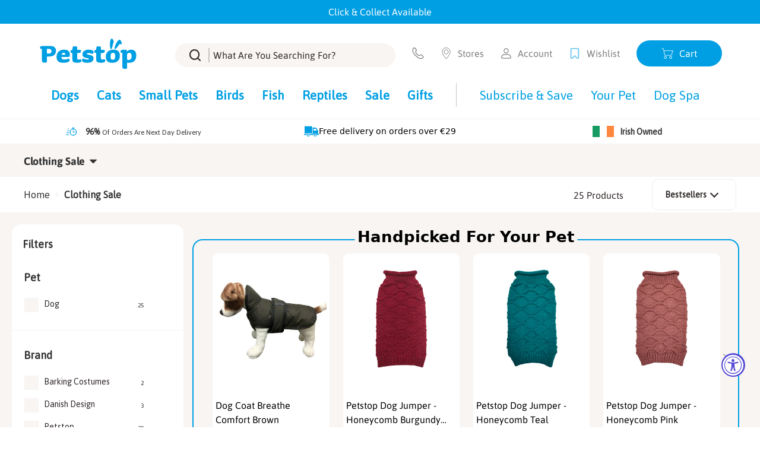

--- FILE ---
content_type: text/html; charset=utf-8
request_url: https://www.petstop.ie/collections/dog-clothing-sale
body_size: 79616
content:















<!doctype html>
<html class="no-js" lang="en">
<head>
    <meta charset="utf-8">
    <meta http-equiv="X-UA-Compatible" content="IE=edge">
    <meta name="viewport" content="width=device-width,initial-scale=1">
    <meta name="theme-color" content="">
    <link rel="canonical" href="https://www.petstop.ie/collections/dog-clothing-sale">
    <link rel="preconnect" href="https://cdn.shopify.com" crossorigin>

    <!-- Google Consent Mode -->
      <script data-cookieconsent="ignore">
       window.dataLayer = window.dataLayer || [];
       function gtag() {
         dataLayer.push(arguments);
       }
       gtag("consent", "default", {
         ad_personalization: "denied",
         ad_storage: "denied",
         ad_user_data: "denied",
         analytics_storage: "denied",
         functionality_storage: "denied",
         personalization_storage: "denied",
         security_storage: "granted",
         wait_for_update: 2000,
       });
       gtag("set", "ads_data_redaction", true);
       gtag("set", "url_passthrough", false);
     </script>
    <!-- End Google Consent Mode--><link rel="icon" type="image/png" href="//www.petstop.ie/cdn/shop/files/petstop-favicon-64x64_32x32.png?v=1647939165"><title>Clothing Sale - Petstop</title>

    
        <meta name="description" content="Discover the perfect blend of style and comfort for your furry friend at Petstop&#39;s Dog Clothing Sale. Explore our curated collection of trendy and functional dog apparel, designed to keep your pet looking fashionable while ensuring maximum comfort. Shop now and treat your canine companion to the latest in pet fashion a">
    

    

<meta property="og:site_name" content="Petstop">
<meta property="og:url" content="https://www.petstop.ie/collections/dog-clothing-sale">
<meta property="og:title" content="Clothing Sale">
<meta property="og:type" content="product.group">
<meta property="og:description" content="Discover the perfect blend of style and comfort for your furry friend at Petstop&#39;s Dog Clothing Sale. Explore our curated collection of trendy and functional dog apparel, designed to keep your pet looking fashionable while ensuring maximum comfort. Shop now and treat your canine companion to the latest in pet fashion a"><meta property="og:image" content="http://www.petstop.ie/cdn/shop/files/Untitled_design_18.svg?v=1743680632">
  <meta property="og:image:secure_url" content="https://www.petstop.ie/cdn/shop/files/Untitled_design_18.svg?v=1743680632">
  <meta property="og:image:width" content="1200">
  <meta property="og:image:height" content="628"><meta name="twitter:card" content="summary_large_image">
<meta name="twitter:title" content="Clothing Sale">
<meta name="twitter:description" content="Discover the perfect blend of style and comfort for your furry friend at Petstop&#39;s Dog Clothing Sale. Explore our curated collection of trendy and functional dog apparel, designed to keep your pet looking fashionable while ensuring maximum comfort. Shop now and treat your canine companion to the latest in pet fashion a">

    <link rel="preload" href="//www.petstop.ie/cdn/shop/t/259/assets/Asap-Bold.woff2?v=59983563269422771391689782202" as="font" type="font/woff2" crossorigin="anonymous">
<link rel="preload" href="//www.petstop.ie/cdn/shop/t/259/assets/Asap-Regular.woff2?v=165468945864227723031689782198" as="font" type="font/woff2" crossorigin="anonymous">

<style>  
    @font-face {
        font-family: 'sfAsap';
        src: 
        local('Asap Bold'), local('Asap-Bold'),
        url('//www.petstop.ie/cdn/shop/t/259/assets/Asap-Bold.woff2?v=59983563269422771391689782202') format('woff2'),
        url('//www.petstop.ie/cdn/shop/t/259/assets/Asap-Bold.woff?v=59474951000059422901689782200') format('woff');
        font-weight: 700;
        font-style: bold;
        font-display: swap;
    }

    @font-face {
        font-family: 'sfAsap';
        src: 
        local('Asap Regular'), local('Asap-Regular'),
        url('//www.petstop.ie/cdn/shop/t/259/assets/Asap-Regular.woff2?v=165468945864227723031689782198') format('woff2'),
        url('//www.petstop.ie/cdn/shop/t/259/assets/Asap-Regular.woff?v=27018310673919574701689782195') format('woff');
        font-weight: 400;
        font-style: normal;
        font-display: swap;
    }

    .fontAsap, body, html {
        font-family: 'sfAsap', sans-serif;
    }
</style>
    

    <script src="//www.petstop.ie/cdn/shop/t/259/assets/theme.js?v=119579771291739388311765978813" type="module"></script>
<script src="https://ajax.googleapis.com/ajax/libs/jquery/3.2.1/jquery.min.js"></script>
    
  <script>window.performance && window.performance.mark && window.performance.mark('shopify.content_for_header.start');</script><meta name="facebook-domain-verification" content="l5pn5h7zrb9auvj82lwtmhhi1usn3p">
<meta name="google-site-verification" content="9k2yHpdCllHSFF1W1KA0VQPN3IHvRMgIE5J4TNhwxss">
<meta id="shopify-digital-wallet" name="shopify-digital-wallet" content="/61607608540/digital_wallets/dialog">
<meta name="shopify-checkout-api-token" content="460b11f52ee9ed59110acfccdf60fa42">
<meta id="in-context-paypal-metadata" data-shop-id="61607608540" data-venmo-supported="false" data-environment="production" data-locale="en_US" data-paypal-v4="true" data-currency="EUR">
<link rel="alternate" type="application/atom+xml" title="Feed" href="/collections/dog-clothing-sale.atom" />
<link rel="next" href="/collections/dog-clothing-sale?page=2">
<link rel="alternate" type="application/json+oembed" href="https://www.petstop.ie/collections/dog-clothing-sale.oembed">
<script async="async" src="/checkouts/internal/preloads.js?locale=en-IE"></script>
<script id="apple-pay-shop-capabilities" type="application/json">{"shopId":61607608540,"countryCode":"IE","currencyCode":"EUR","merchantCapabilities":["supports3DS"],"merchantId":"gid:\/\/shopify\/Shop\/61607608540","merchantName":"Petstop","requiredBillingContactFields":["postalAddress","email","phone"],"requiredShippingContactFields":["postalAddress","email","phone"],"shippingType":"shipping","supportedNetworks":["visa","maestro","masterCard","amex"],"total":{"type":"pending","label":"Petstop","amount":"1.00"},"shopifyPaymentsEnabled":true,"supportsSubscriptions":true}</script>
<script id="shopify-features" type="application/json">{"accessToken":"460b11f52ee9ed59110acfccdf60fa42","betas":["rich-media-storefront-analytics"],"domain":"www.petstop.ie","predictiveSearch":true,"shopId":61607608540,"locale":"en"}</script>
<script>var Shopify = Shopify || {};
Shopify.shop = "petstop-ireland.myshopify.com";
Shopify.locale = "en";
Shopify.currency = {"active":"EUR","rate":"1.0"};
Shopify.country = "IE";
Shopify.theme = {"name":"petstop-shopify-theme\/main","id":151080665420,"schema_name":"SF9 OS2.0","schema_version":"0.0.1","theme_store_id":null,"role":"main"};
Shopify.theme.handle = "null";
Shopify.theme.style = {"id":null,"handle":null};
Shopify.cdnHost = "www.petstop.ie/cdn";
Shopify.routes = Shopify.routes || {};
Shopify.routes.root = "/";</script>
<script type="module">!function(o){(o.Shopify=o.Shopify||{}).modules=!0}(window);</script>
<script>!function(o){function n(){var o=[];function n(){o.push(Array.prototype.slice.apply(arguments))}return n.q=o,n}var t=o.Shopify=o.Shopify||{};t.loadFeatures=n(),t.autoloadFeatures=n()}(window);</script>
<script id="shop-js-analytics" type="application/json">{"pageType":"collection"}</script>
<script defer="defer" async type="module" src="//www.petstop.ie/cdn/shopifycloud/shop-js/modules/v2/client.init-shop-cart-sync_IZsNAliE.en.esm.js"></script>
<script defer="defer" async type="module" src="//www.petstop.ie/cdn/shopifycloud/shop-js/modules/v2/chunk.common_0OUaOowp.esm.js"></script>
<script type="module">
  await import("//www.petstop.ie/cdn/shopifycloud/shop-js/modules/v2/client.init-shop-cart-sync_IZsNAliE.en.esm.js");
await import("//www.petstop.ie/cdn/shopifycloud/shop-js/modules/v2/chunk.common_0OUaOowp.esm.js");

  window.Shopify.SignInWithShop?.initShopCartSync?.({"fedCMEnabled":true,"windoidEnabled":true});

</script>
<script>(function() {
  var isLoaded = false;
  function asyncLoad() {
    if (isLoaded) return;
    isLoaded = true;
    var urls = ["https:\/\/shy.elfsight.com\/p\/platform.js?shop=petstop-ireland.myshopify.com","https:\/\/ecommplugins-scripts.trustpilot.com\/v2.1\/js\/header.min.js?settings=eyJrZXkiOiJyeDRoVnhXSlJpeTJidEE3IiwicyI6InNrdSJ9\u0026shop=petstop-ireland.myshopify.com","https:\/\/ecommplugins-trustboxsettings.trustpilot.com\/petstop-ireland.myshopify.com.js?settings=1705490376071\u0026shop=petstop-ireland.myshopify.com","https:\/\/widget.trustpilot.com\/bootstrap\/v5\/tp.widget.sync.bootstrap.min.js?shop=petstop-ireland.myshopify.com","https:\/\/reorder-master.hulkapps.com\/reorderjs\/re-order.js?1699225388\u0026shop=petstop-ireland.myshopify.com","https:\/\/static.rechargecdn.com\/assets\/js\/widget.min.js?shop=petstop-ireland.myshopify.com","https:\/\/na.shgcdn3.com\/pixel-collector.js?shop=petstop-ireland.myshopify.com","https:\/\/cdn.rebuyengine.com\/onsite\/js\/rebuy.js?shop=petstop-ireland.myshopify.com"];
    for (var i = 0; i < urls.length; i++) {
      var s = document.createElement('script');
      s.type = 'text/javascript';
      s.async = true;
      s.src = urls[i];
      var x = document.getElementsByTagName('script')[0];
      x.parentNode.insertBefore(s, x);
    }
  };
  if(window.attachEvent) {
    window.attachEvent('onload', asyncLoad);
  } else {
    window.addEventListener('load', asyncLoad, false);
  }
})();</script>
<script id="__st">var __st={"a":61607608540,"offset":0,"reqid":"428df1df-9522-451e-b6c1-a5dd2429ec3d-1768527840","pageurl":"www.petstop.ie\/collections\/dog-clothing-sale","u":"ff06a4e9cdca","p":"collection","rtyp":"collection","rid":399504867548};</script>
<script>window.ShopifyPaypalV4VisibilityTracking = true;</script>
<script id="captcha-bootstrap">!function(){'use strict';const t='contact',e='account',n='new_comment',o=[[t,t],['blogs',n],['comments',n],[t,'customer']],c=[[e,'customer_login'],[e,'guest_login'],[e,'recover_customer_password'],[e,'create_customer']],r=t=>t.map((([t,e])=>`form[action*='/${t}']:not([data-nocaptcha='true']) input[name='form_type'][value='${e}']`)).join(','),a=t=>()=>t?[...document.querySelectorAll(t)].map((t=>t.form)):[];function s(){const t=[...o],e=r(t);return a(e)}const i='password',u='form_key',d=['recaptcha-v3-token','g-recaptcha-response','h-captcha-response',i],f=()=>{try{return window.sessionStorage}catch{return}},m='__shopify_v',_=t=>t.elements[u];function p(t,e,n=!1){try{const o=window.sessionStorage,c=JSON.parse(o.getItem(e)),{data:r}=function(t){const{data:e,action:n}=t;return t[m]||n?{data:e,action:n}:{data:t,action:n}}(c);for(const[e,n]of Object.entries(r))t.elements[e]&&(t.elements[e].value=n);n&&o.removeItem(e)}catch(o){console.error('form repopulation failed',{error:o})}}const l='form_type',E='cptcha';function T(t){t.dataset[E]=!0}const w=window,h=w.document,L='Shopify',v='ce_forms',y='captcha';let A=!1;((t,e)=>{const n=(g='f06e6c50-85a8-45c8-87d0-21a2b65856fe',I='https://cdn.shopify.com/shopifycloud/storefront-forms-hcaptcha/ce_storefront_forms_captcha_hcaptcha.v1.5.2.iife.js',D={infoText:'Protected by hCaptcha',privacyText:'Privacy',termsText:'Terms'},(t,e,n)=>{const o=w[L][v],c=o.bindForm;if(c)return c(t,g,e,D).then(n);var r;o.q.push([[t,g,e,D],n]),r=I,A||(h.body.append(Object.assign(h.createElement('script'),{id:'captcha-provider',async:!0,src:r})),A=!0)});var g,I,D;w[L]=w[L]||{},w[L][v]=w[L][v]||{},w[L][v].q=[],w[L][y]=w[L][y]||{},w[L][y].protect=function(t,e){n(t,void 0,e),T(t)},Object.freeze(w[L][y]),function(t,e,n,w,h,L){const[v,y,A,g]=function(t,e,n){const i=e?o:[],u=t?c:[],d=[...i,...u],f=r(d),m=r(i),_=r(d.filter((([t,e])=>n.includes(e))));return[a(f),a(m),a(_),s()]}(w,h,L),I=t=>{const e=t.target;return e instanceof HTMLFormElement?e:e&&e.form},D=t=>v().includes(t);t.addEventListener('submit',(t=>{const e=I(t);if(!e)return;const n=D(e)&&!e.dataset.hcaptchaBound&&!e.dataset.recaptchaBound,o=_(e),c=g().includes(e)&&(!o||!o.value);(n||c)&&t.preventDefault(),c&&!n&&(function(t){try{if(!f())return;!function(t){const e=f();if(!e)return;const n=_(t);if(!n)return;const o=n.value;o&&e.removeItem(o)}(t);const e=Array.from(Array(32),(()=>Math.random().toString(36)[2])).join('');!function(t,e){_(t)||t.append(Object.assign(document.createElement('input'),{type:'hidden',name:u})),t.elements[u].value=e}(t,e),function(t,e){const n=f();if(!n)return;const o=[...t.querySelectorAll(`input[type='${i}']`)].map((({name:t})=>t)),c=[...d,...o],r={};for(const[a,s]of new FormData(t).entries())c.includes(a)||(r[a]=s);n.setItem(e,JSON.stringify({[m]:1,action:t.action,data:r}))}(t,e)}catch(e){console.error('failed to persist form',e)}}(e),e.submit())}));const S=(t,e)=>{t&&!t.dataset[E]&&(n(t,e.some((e=>e===t))),T(t))};for(const o of['focusin','change'])t.addEventListener(o,(t=>{const e=I(t);D(e)&&S(e,y())}));const B=e.get('form_key'),M=e.get(l),P=B&&M;t.addEventListener('DOMContentLoaded',(()=>{const t=y();if(P)for(const e of t)e.elements[l].value===M&&p(e,B);[...new Set([...A(),...v().filter((t=>'true'===t.dataset.shopifyCaptcha))])].forEach((e=>S(e,t)))}))}(h,new URLSearchParams(w.location.search),n,t,e,['guest_login'])})(!0,!0)}();</script>
<script integrity="sha256-4kQ18oKyAcykRKYeNunJcIwy7WH5gtpwJnB7kiuLZ1E=" data-source-attribution="shopify.loadfeatures" defer="defer" src="//www.petstop.ie/cdn/shopifycloud/storefront/assets/storefront/load_feature-a0a9edcb.js" crossorigin="anonymous"></script>
<script data-source-attribution="shopify.dynamic_checkout.dynamic.init">var Shopify=Shopify||{};Shopify.PaymentButton=Shopify.PaymentButton||{isStorefrontPortableWallets:!0,init:function(){window.Shopify.PaymentButton.init=function(){};var t=document.createElement("script");t.src="https://www.petstop.ie/cdn/shopifycloud/portable-wallets/latest/portable-wallets.en.js",t.type="module",document.head.appendChild(t)}};
</script>
<script data-source-attribution="shopify.dynamic_checkout.buyer_consent">
  function portableWalletsHideBuyerConsent(e){var t=document.getElementById("shopify-buyer-consent"),n=document.getElementById("shopify-subscription-policy-button");t&&n&&(t.classList.add("hidden"),t.setAttribute("aria-hidden","true"),n.removeEventListener("click",e))}function portableWalletsShowBuyerConsent(e){var t=document.getElementById("shopify-buyer-consent"),n=document.getElementById("shopify-subscription-policy-button");t&&n&&(t.classList.remove("hidden"),t.removeAttribute("aria-hidden"),n.addEventListener("click",e))}window.Shopify?.PaymentButton&&(window.Shopify.PaymentButton.hideBuyerConsent=portableWalletsHideBuyerConsent,window.Shopify.PaymentButton.showBuyerConsent=portableWalletsShowBuyerConsent);
</script>
<script data-source-attribution="shopify.dynamic_checkout.cart.bootstrap">document.addEventListener("DOMContentLoaded",(function(){function t(){return document.querySelector("shopify-accelerated-checkout-cart, shopify-accelerated-checkout")}if(t())Shopify.PaymentButton.init();else{new MutationObserver((function(e,n){t()&&(Shopify.PaymentButton.init(),n.disconnect())})).observe(document.body,{childList:!0,subtree:!0})}}));
</script>
<link id="shopify-accelerated-checkout-styles" rel="stylesheet" media="screen" href="https://www.petstop.ie/cdn/shopifycloud/portable-wallets/latest/accelerated-checkout-backwards-compat.css" crossorigin="anonymous">
<style id="shopify-accelerated-checkout-cart">
        #shopify-buyer-consent {
  margin-top: 1em;
  display: inline-block;
  width: 100%;
}

#shopify-buyer-consent.hidden {
  display: none;
}

#shopify-subscription-policy-button {
  background: none;
  border: none;
  padding: 0;
  text-decoration: underline;
  font-size: inherit;
  cursor: pointer;
}

#shopify-subscription-policy-button::before {
  box-shadow: none;
}

      </style>

<script>window.performance && window.performance.mark && window.performance.mark('shopify.content_for_header.end');</script>
  





  <script type="text/javascript">
    
      window.__shgMoneyFormat = window.__shgMoneyFormat || {"AED":{"currency":"AED","currency_symbol":"د.إ","currency_symbol_location":"left","decimal_places":2,"decimal_separator":".","thousands_separator":","},"AFN":{"currency":"AFN","currency_symbol":"؋","currency_symbol_location":"left","decimal_places":2,"decimal_separator":".","thousands_separator":","},"ALL":{"currency":"ALL","currency_symbol":"L","currency_symbol_location":"left","decimal_places":2,"decimal_separator":".","thousands_separator":","},"AMD":{"currency":"AMD","currency_symbol":"դր.","currency_symbol_location":"left","decimal_places":2,"decimal_separator":".","thousands_separator":","},"ANG":{"currency":"ANG","currency_symbol":"ƒ","currency_symbol_location":"left","decimal_places":2,"decimal_separator":".","thousands_separator":","},"AUD":{"currency":"AUD","currency_symbol":"$","currency_symbol_location":"left","decimal_places":2,"decimal_separator":".","thousands_separator":","},"AWG":{"currency":"AWG","currency_symbol":"ƒ","currency_symbol_location":"left","decimal_places":2,"decimal_separator":".","thousands_separator":","},"AZN":{"currency":"AZN","currency_symbol":"₼","currency_symbol_location":"left","decimal_places":2,"decimal_separator":".","thousands_separator":","},"BAM":{"currency":"BAM","currency_symbol":"КМ","currency_symbol_location":"left","decimal_places":2,"decimal_separator":".","thousands_separator":","},"BBD":{"currency":"BBD","currency_symbol":"$","currency_symbol_location":"left","decimal_places":2,"decimal_separator":".","thousands_separator":","},"BDT":{"currency":"BDT","currency_symbol":"৳","currency_symbol_location":"left","decimal_places":2,"decimal_separator":".","thousands_separator":","},"BIF":{"currency":"BIF","currency_symbol":"Fr","currency_symbol_location":"left","decimal_places":2,"decimal_separator":".","thousands_separator":","},"BND":{"currency":"BND","currency_symbol":"$","currency_symbol_location":"left","decimal_places":2,"decimal_separator":".","thousands_separator":","},"BOB":{"currency":"BOB","currency_symbol":"Bs.","currency_symbol_location":"left","decimal_places":2,"decimal_separator":".","thousands_separator":","},"BSD":{"currency":"BSD","currency_symbol":"$","currency_symbol_location":"left","decimal_places":2,"decimal_separator":".","thousands_separator":","},"BWP":{"currency":"BWP","currency_symbol":"P","currency_symbol_location":"left","decimal_places":2,"decimal_separator":".","thousands_separator":","},"BZD":{"currency":"BZD","currency_symbol":"$","currency_symbol_location":"left","decimal_places":2,"decimal_separator":".","thousands_separator":","},"CAD":{"currency":"CAD","currency_symbol":"$","currency_symbol_location":"left","decimal_places":2,"decimal_separator":".","thousands_separator":","},"CDF":{"currency":"CDF","currency_symbol":"Fr","currency_symbol_location":"left","decimal_places":2,"decimal_separator":".","thousands_separator":","},"CHF":{"currency":"CHF","currency_symbol":"CHF","currency_symbol_location":"left","decimal_places":2,"decimal_separator":".","thousands_separator":","},"CNY":{"currency":"CNY","currency_symbol":"¥","currency_symbol_location":"left","decimal_places":2,"decimal_separator":".","thousands_separator":","},"CRC":{"currency":"CRC","currency_symbol":"₡","currency_symbol_location":"left","decimal_places":2,"decimal_separator":".","thousands_separator":","},"CVE":{"currency":"CVE","currency_symbol":"$","currency_symbol_location":"left","decimal_places":2,"decimal_separator":".","thousands_separator":","},"CZK":{"currency":"CZK","currency_symbol":"Kč","currency_symbol_location":"left","decimal_places":2,"decimal_separator":".","thousands_separator":","},"DJF":{"currency":"DJF","currency_symbol":"Fdj","currency_symbol_location":"left","decimal_places":2,"decimal_separator":".","thousands_separator":","},"DKK":{"currency":"DKK","currency_symbol":"kr.","currency_symbol_location":"left","decimal_places":2,"decimal_separator":".","thousands_separator":","},"DOP":{"currency":"DOP","currency_symbol":"$","currency_symbol_location":"left","decimal_places":2,"decimal_separator":".","thousands_separator":","},"DZD":{"currency":"DZD","currency_symbol":"د.ج","currency_symbol_location":"left","decimal_places":2,"decimal_separator":".","thousands_separator":","},"EGP":{"currency":"EGP","currency_symbol":"ج.م","currency_symbol_location":"left","decimal_places":2,"decimal_separator":".","thousands_separator":","},"ETB":{"currency":"ETB","currency_symbol":"Br","currency_symbol_location":"left","decimal_places":2,"decimal_separator":".","thousands_separator":","},"EUR":{"currency":"EUR","currency_symbol":"€","currency_symbol_location":"left","decimal_places":2,"decimal_separator":".","thousands_separator":","},"FJD":{"currency":"FJD","currency_symbol":"$","currency_symbol_location":"left","decimal_places":2,"decimal_separator":".","thousands_separator":","},"FKP":{"currency":"FKP","currency_symbol":"£","currency_symbol_location":"left","decimal_places":2,"decimal_separator":".","thousands_separator":","},"GBP":{"currency":"GBP","currency_symbol":"£","currency_symbol_location":"left","decimal_places":2,"decimal_separator":".","thousands_separator":","},"GMD":{"currency":"GMD","currency_symbol":"D","currency_symbol_location":"left","decimal_places":2,"decimal_separator":".","thousands_separator":","},"GNF":{"currency":"GNF","currency_symbol":"Fr","currency_symbol_location":"left","decimal_places":2,"decimal_separator":".","thousands_separator":","},"GTQ":{"currency":"GTQ","currency_symbol":"Q","currency_symbol_location":"left","decimal_places":2,"decimal_separator":".","thousands_separator":","},"GYD":{"currency":"GYD","currency_symbol":"$","currency_symbol_location":"left","decimal_places":2,"decimal_separator":".","thousands_separator":","},"HKD":{"currency":"HKD","currency_symbol":"$","currency_symbol_location":"left","decimal_places":2,"decimal_separator":".","thousands_separator":","},"HNL":{"currency":"HNL","currency_symbol":"L","currency_symbol_location":"left","decimal_places":2,"decimal_separator":".","thousands_separator":","},"HUF":{"currency":"HUF","currency_symbol":"Ft","currency_symbol_location":"left","decimal_places":2,"decimal_separator":".","thousands_separator":","},"IDR":{"currency":"IDR","currency_symbol":"Rp","currency_symbol_location":"left","decimal_places":2,"decimal_separator":".","thousands_separator":","},"ILS":{"currency":"ILS","currency_symbol":"₪","currency_symbol_location":"left","decimal_places":2,"decimal_separator":".","thousands_separator":","},"INR":{"currency":"INR","currency_symbol":"₹","currency_symbol_location":"left","decimal_places":2,"decimal_separator":".","thousands_separator":","},"ISK":{"currency":"ISK","currency_symbol":"kr.","currency_symbol_location":"left","decimal_places":2,"decimal_separator":".","thousands_separator":","},"JMD":{"currency":"JMD","currency_symbol":"$","currency_symbol_location":"left","decimal_places":2,"decimal_separator":".","thousands_separator":","},"JPY":{"currency":"JPY","currency_symbol":"¥","currency_symbol_location":"left","decimal_places":2,"decimal_separator":".","thousands_separator":","},"KES":{"currency":"KES","currency_symbol":"KSh","currency_symbol_location":"left","decimal_places":2,"decimal_separator":".","thousands_separator":","},"KGS":{"currency":"KGS","currency_symbol":"som","currency_symbol_location":"left","decimal_places":2,"decimal_separator":".","thousands_separator":","},"KHR":{"currency":"KHR","currency_symbol":"៛","currency_symbol_location":"left","decimal_places":2,"decimal_separator":".","thousands_separator":","},"KMF":{"currency":"KMF","currency_symbol":"Fr","currency_symbol_location":"left","decimal_places":2,"decimal_separator":".","thousands_separator":","},"KRW":{"currency":"KRW","currency_symbol":"₩","currency_symbol_location":"left","decimal_places":2,"decimal_separator":".","thousands_separator":","},"KYD":{"currency":"KYD","currency_symbol":"$","currency_symbol_location":"left","decimal_places":2,"decimal_separator":".","thousands_separator":","},"KZT":{"currency":"KZT","currency_symbol":"₸","currency_symbol_location":"left","decimal_places":2,"decimal_separator":".","thousands_separator":","},"LAK":{"currency":"LAK","currency_symbol":"₭","currency_symbol_location":"left","decimal_places":2,"decimal_separator":".","thousands_separator":","},"LBP":{"currency":"LBP","currency_symbol":"ل.ل","currency_symbol_location":"left","decimal_places":2,"decimal_separator":".","thousands_separator":","},"LKR":{"currency":"LKR","currency_symbol":"₨","currency_symbol_location":"left","decimal_places":2,"decimal_separator":".","thousands_separator":","},"MAD":{"currency":"MAD","currency_symbol":"د.م.","currency_symbol_location":"left","decimal_places":2,"decimal_separator":".","thousands_separator":","},"MDL":{"currency":"MDL","currency_symbol":"L","currency_symbol_location":"left","decimal_places":2,"decimal_separator":".","thousands_separator":","},"MKD":{"currency":"MKD","currency_symbol":"ден","currency_symbol_location":"left","decimal_places":2,"decimal_separator":".","thousands_separator":","},"MMK":{"currency":"MMK","currency_symbol":"K","currency_symbol_location":"left","decimal_places":2,"decimal_separator":".","thousands_separator":","},"MNT":{"currency":"MNT","currency_symbol":"₮","currency_symbol_location":"left","decimal_places":2,"decimal_separator":".","thousands_separator":","},"MOP":{"currency":"MOP","currency_symbol":"P","currency_symbol_location":"left","decimal_places":2,"decimal_separator":".","thousands_separator":","},"MUR":{"currency":"MUR","currency_symbol":"₨","currency_symbol_location":"left","decimal_places":2,"decimal_separator":".","thousands_separator":","},"MVR":{"currency":"MVR","currency_symbol":"MVR","currency_symbol_location":"left","decimal_places":2,"decimal_separator":".","thousands_separator":","},"MWK":{"currency":"MWK","currency_symbol":"MK","currency_symbol_location":"left","decimal_places":2,"decimal_separator":".","thousands_separator":","},"MYR":{"currency":"MYR","currency_symbol":"RM","currency_symbol_location":"left","decimal_places":2,"decimal_separator":".","thousands_separator":","},"NGN":{"currency":"NGN","currency_symbol":"₦","currency_symbol_location":"left","decimal_places":2,"decimal_separator":".","thousands_separator":","},"NIO":{"currency":"NIO","currency_symbol":"C$","currency_symbol_location":"left","decimal_places":2,"decimal_separator":".","thousands_separator":","},"NPR":{"currency":"NPR","currency_symbol":"Rs.","currency_symbol_location":"left","decimal_places":2,"decimal_separator":".","thousands_separator":","},"NZD":{"currency":"NZD","currency_symbol":"$","currency_symbol_location":"left","decimal_places":2,"decimal_separator":".","thousands_separator":","},"PEN":{"currency":"PEN","currency_symbol":"S/","currency_symbol_location":"left","decimal_places":2,"decimal_separator":".","thousands_separator":","},"PGK":{"currency":"PGK","currency_symbol":"K","currency_symbol_location":"left","decimal_places":2,"decimal_separator":".","thousands_separator":","},"PHP":{"currency":"PHP","currency_symbol":"₱","currency_symbol_location":"left","decimal_places":2,"decimal_separator":".","thousands_separator":","},"PKR":{"currency":"PKR","currency_symbol":"₨","currency_symbol_location":"left","decimal_places":2,"decimal_separator":".","thousands_separator":","},"PLN":{"currency":"PLN","currency_symbol":"zł","currency_symbol_location":"left","decimal_places":2,"decimal_separator":".","thousands_separator":","},"PYG":{"currency":"PYG","currency_symbol":"₲","currency_symbol_location":"left","decimal_places":2,"decimal_separator":".","thousands_separator":","},"QAR":{"currency":"QAR","currency_symbol":"ر.ق","currency_symbol_location":"left","decimal_places":2,"decimal_separator":".","thousands_separator":","},"RON":{"currency":"RON","currency_symbol":"Lei","currency_symbol_location":"left","decimal_places":2,"decimal_separator":".","thousands_separator":","},"RSD":{"currency":"RSD","currency_symbol":"РСД","currency_symbol_location":"left","decimal_places":2,"decimal_separator":".","thousands_separator":","},"RWF":{"currency":"RWF","currency_symbol":"FRw","currency_symbol_location":"left","decimal_places":2,"decimal_separator":".","thousands_separator":","},"SAR":{"currency":"SAR","currency_symbol":"ر.س","currency_symbol_location":"left","decimal_places":2,"decimal_separator":".","thousands_separator":","},"SBD":{"currency":"SBD","currency_symbol":"$","currency_symbol_location":"left","decimal_places":2,"decimal_separator":".","thousands_separator":","},"SEK":{"currency":"SEK","currency_symbol":"kr","currency_symbol_location":"left","decimal_places":2,"decimal_separator":".","thousands_separator":","},"SGD":{"currency":"SGD","currency_symbol":"$","currency_symbol_location":"left","decimal_places":2,"decimal_separator":".","thousands_separator":","},"SHP":{"currency":"SHP","currency_symbol":"£","currency_symbol_location":"left","decimal_places":2,"decimal_separator":".","thousands_separator":","},"SLL":{"currency":"SLL","currency_symbol":"Le","currency_symbol_location":"left","decimal_places":2,"decimal_separator":".","thousands_separator":","},"STD":{"currency":"STD","currency_symbol":"Db","currency_symbol_location":"left","decimal_places":2,"decimal_separator":".","thousands_separator":","},"THB":{"currency":"THB","currency_symbol":"฿","currency_symbol_location":"left","decimal_places":2,"decimal_separator":".","thousands_separator":","},"TJS":{"currency":"TJS","currency_symbol":"ЅМ","currency_symbol_location":"left","decimal_places":2,"decimal_separator":".","thousands_separator":","},"TOP":{"currency":"TOP","currency_symbol":"T$","currency_symbol_location":"left","decimal_places":2,"decimal_separator":".","thousands_separator":","},"TTD":{"currency":"TTD","currency_symbol":"$","currency_symbol_location":"left","decimal_places":2,"decimal_separator":".","thousands_separator":","},"TWD":{"currency":"TWD","currency_symbol":"$","currency_symbol_location":"left","decimal_places":2,"decimal_separator":".","thousands_separator":","},"TZS":{"currency":"TZS","currency_symbol":"Sh","currency_symbol_location":"left","decimal_places":2,"decimal_separator":".","thousands_separator":","},"UAH":{"currency":"UAH","currency_symbol":"₴","currency_symbol_location":"left","decimal_places":2,"decimal_separator":".","thousands_separator":","},"UGX":{"currency":"UGX","currency_symbol":"USh","currency_symbol_location":"left","decimal_places":2,"decimal_separator":".","thousands_separator":","},"USD":{"currency":"USD","currency_symbol":"$","currency_symbol_location":"left","decimal_places":2,"decimal_separator":".","thousands_separator":","},"UYU":{"currency":"UYU","currency_symbol":"$U","currency_symbol_location":"left","decimal_places":2,"decimal_separator":".","thousands_separator":","},"UZS":{"currency":"UZS","currency_symbol":"so'm","currency_symbol_location":"left","decimal_places":2,"decimal_separator":".","thousands_separator":","},"VND":{"currency":"VND","currency_symbol":"₫","currency_symbol_location":"left","decimal_places":2,"decimal_separator":".","thousands_separator":","},"VUV":{"currency":"VUV","currency_symbol":"Vt","currency_symbol_location":"left","decimal_places":2,"decimal_separator":".","thousands_separator":","},"WST":{"currency":"WST","currency_symbol":"T","currency_symbol_location":"left","decimal_places":2,"decimal_separator":".","thousands_separator":","},"XAF":{"currency":"XAF","currency_symbol":"CFA","currency_symbol_location":"left","decimal_places":2,"decimal_separator":".","thousands_separator":","},"XCD":{"currency":"XCD","currency_symbol":"$","currency_symbol_location":"left","decimal_places":2,"decimal_separator":".","thousands_separator":","},"XOF":{"currency":"XOF","currency_symbol":"Fr","currency_symbol_location":"left","decimal_places":2,"decimal_separator":".","thousands_separator":","},"XPF":{"currency":"XPF","currency_symbol":"Fr","currency_symbol_location":"left","decimal_places":2,"decimal_separator":".","thousands_separator":","},"YER":{"currency":"YER","currency_symbol":"﷼","currency_symbol_location":"left","decimal_places":2,"decimal_separator":".","thousands_separator":","}};
    
    window.__shgCurrentCurrencyCode = window.__shgCurrentCurrencyCode || {
      currency: "EUR",
      currency_symbol: "€",
      decimal_separator: ".",
      thousands_separator: ",",
      decimal_places: 2,
      currency_symbol_location: "left"
    };
  </script>




<link href="//www.petstop.ie/cdn/shop/t/259/assets/boost-pfs-init.css?v=73202241606749086731689782207" rel="stylesheet" type="text/css" media="all" />
  <link rel="preload stylesheet" href="//www.petstop.ie/cdn/shop/t/259/assets/boost-pfs-general.css?v=148765971199555873751689782207" as="style">
  <link rel="preload stylesheet" href="//www.petstop.ie/cdn/shop/t/259/assets/boost-pfs-otp.css?v=37932522900127709061689782208" as="style"><link href="//www.petstop.ie/cdn/shop/t/259/assets/boost-pfs-custom.css?v=51127262581354299501692175290" rel="stylesheet" type="text/css" media="all" />
<style data-id="boost-pfs-style" type="text/css">
    .boost-pfs-filter-option-title-text {}

   .boost-pfs-filter-tree-v .boost-pfs-filter-option-title-text:before {}
    .boost-pfs-filter-tree-v .boost-pfs-filter-option.boost-pfs-filter-option-collapsed .boost-pfs-filter-option-title-text:before {}
    .boost-pfs-filter-tree-h .boost-pfs-filter-option-title-heading:before {}

    .boost-pfs-filter-refine-by .boost-pfs-filter-option-title h3 {}

    .boost-pfs-filter-option-content .boost-pfs-filter-option-item-list .boost-pfs-filter-option-item button,
    .boost-pfs-filter-option-content .boost-pfs-filter-option-item-list .boost-pfs-filter-option-item .boost-pfs-filter-button,
    .boost-pfs-filter-option-range-amount input,
    .boost-pfs-filter-tree-v .boost-pfs-filter-refine-by .boost-pfs-filter-refine-by-items .refine-by-item,
    .boost-pfs-filter-refine-by-wrapper-v .boost-pfs-filter-refine-by .boost-pfs-filter-refine-by-items .refine-by-item,
    .boost-pfs-filter-refine-by .boost-pfs-filter-option-title,
    .boost-pfs-filter-refine-by .boost-pfs-filter-refine-by-items .refine-by-item>a,
    .boost-pfs-filter-refine-by>span,
    .boost-pfs-filter-clear,
    .boost-pfs-filter-clear-all{}
    .boost-pfs-filter-tree-h .boost-pfs-filter-pc .boost-pfs-filter-refine-by-items .refine-by-item .boost-pfs-filter-clear .refine-by-type,
    .boost-pfs-filter-refine-by-wrapper-h .boost-pfs-filter-pc .boost-pfs-filter-refine-by-items .refine-by-item .boost-pfs-filter-clear .refine-by-type {}

    .boost-pfs-filter-option-multi-level-collections .boost-pfs-filter-option-multi-level-list .boost-pfs-filter-option-item .boost-pfs-filter-button-arrow .boost-pfs-arrow:before,
    .boost-pfs-filter-option-multi-level-tag .boost-pfs-filter-option-multi-level-list .boost-pfs-filter-option-item .boost-pfs-filter-button-arrow .boost-pfs-arrow:before {}

    .boost-pfs-filter-refine-by-wrapper-v .boost-pfs-filter-refine-by .boost-pfs-filter-refine-by-items .refine-by-item .boost-pfs-filter-clear:after,
    .boost-pfs-filter-refine-by-wrapper-v .boost-pfs-filter-refine-by .boost-pfs-filter-refine-by-items .refine-by-item .boost-pfs-filter-clear:before,
    .boost-pfs-filter-tree-v .boost-pfs-filter-refine-by .boost-pfs-filter-refine-by-items .refine-by-item .boost-pfs-filter-clear:after,
    .boost-pfs-filter-tree-v .boost-pfs-filter-refine-by .boost-pfs-filter-refine-by-items .refine-by-item .boost-pfs-filter-clear:before,
    .boost-pfs-filter-refine-by-wrapper-h .boost-pfs-filter-pc .boost-pfs-filter-refine-by-items .refine-by-item .boost-pfs-filter-clear:after,
    .boost-pfs-filter-refine-by-wrapper-h .boost-pfs-filter-pc .boost-pfs-filter-refine-by-items .refine-by-item .boost-pfs-filter-clear:before,
    .boost-pfs-filter-tree-h .boost-pfs-filter-pc .boost-pfs-filter-refine-by-items .refine-by-item .boost-pfs-filter-clear:after,
    .boost-pfs-filter-tree-h .boost-pfs-filter-pc .boost-pfs-filter-refine-by-items .refine-by-item .boost-pfs-filter-clear:before {}
    .boost-pfs-filter-option-range-slider .noUi-value-horizontal {}

    .boost-pfs-filter-tree-mobile-button button,
    .boost-pfs-filter-top-sorting-mobile button {background: rgba(0,159,227,1) !important;}
    .boost-pfs-filter-top-sorting-mobile button>span:after {}
  </style>

    <style>
    .card_wishlist,
    .sf9-wishlist-button--add,
    .sf9-wishlist-button--add svg {
        height: 29px ! important;
        width: 25px ! important;
    }
    </style>

    <style>
  :root {
    --epic-color-light-gray: #f8f5f3;
    --epic-color-gray-dark: #5a5d59;
    --epic-color-gray: #888;
    --epic-color-register-bg: #eef9fe;
    --epic-color-title-color: #2C2C2C;
    --epic-color-breadcrumbs-color: #666;
    --epic-color-pagination-color: #666;
    --epic-color-highlight: #009fe3;
  }

</style>

<script>
Shopify.theme.settings = {
    cart_action: "ajaxcart",
    cart_message: "",
    display_special_instructions: "false",
		enable_promotion_advanced_multibuy: "true",
};

var Orchestra = Orchestra || {};
Orchestra.host = "https:\/\/petstop.lerp.sf9dev.com";
Orchestra.epic_often_bought_together_endpoint = "https:\/\/petstop.lerp.sf9dev.com" + "\/insights\/order\/suggestions";
Orchestra.epic_get_orders_data = "https:\/\/petstop.lerp.sf9dev.com" + "\/insights\/order\/list";
Orchestra.epic_favorite_brands_update = "https:\/\/petstop.lerp.sf9dev.com" + "\/insights\/brand\/update";
Orchestra.epic_get_brands_products = "https:\/\/petstop.lerp.sf9dev.com" + "\/insights\/brand\/products";
Orchestra.epic_get_buy_again_products = "https:\/\/petstop.lerp.sf9dev.com" + "\/insights\/order\/buy-again";
</script>
    <link href="//www.petstop.ie/cdn/shop/t/259/assets/theme.css?v=25147570507826593051754396531" rel="stylesheet" type="text/css" media="all" />
    <link href="//www.petstop.ie/cdn/shop/t/259/assets/challenge.css?v=161600710121592118161727775135" rel="stylesheet" type="text/css" media="all" />
    <link href="//www.petstop.ie/cdn/shop/t/259/assets/subscription-login.css?v=106365093262534443141689782195" rel="stylesheet" type="text/css" media="all" />
    <link href="//www.petstop.ie/cdn/shop/t/259/assets/epic.css?v=96618172884430118351754396521" rel="stylesheet" type="text/css" media="all" />

    
    
    

    
    
    

    


    <script src="//www.petstop.ie/cdn/shop/t/259/assets/theme-variables.js?v=52852973513873682951689782198"></script>
    <!-- TrustBox script -->
    <script type="text/javascript" src="//widget.trustpilot.com/bootstrap/v5/tp.widget.bootstrap.min.js" async></script>
    <!-- End TrustBox script -->

<!-- Google tag (gtag.js) -->
<script async src="https://www.googletagmanager.com/gtag/js?id=AW-970560117"></script>
<script>
  window.dataLayer = window.dataLayer || [];
  function gtag(){dataLayer.push(arguments);}
  gtag('js', new Date());

  gtag('config', 'AW-970560117');
</script>

    

<script type="text/javascript">
  
    window.SHG_CUSTOMER = null;
  
</script>







    <link href='https://fonts.googleapis.com/css?family=Lato:300,400,700,900|Manjari:400,700|Nunito:300,400,600,700,800|Roboto:300,400,500,700,900&display=swap' rel='stylesheet'>
                                   <link rel='stylesheet' href='https://reorder-master.hulkapps.com/css/re-order.css?v=2022-06-28 10:39:44'>
    
<script>
       function feedback() {
         const p = window.Shopify.customerPrivacy;
         console.log(`Tracking ${p.userCanBeTracked() ? "en" : "dis"}abled`);
       }
       window.Shopify.loadFeatures(
         [
           {
             name: "consent-tracking-api",
             version: "0.1",
           },
         ],
         function (error) {
           if (error) throw error;
           if ("Cookiebot" in window)
             window.Shopify.customerPrivacy.setTrackingConsent({
               "analytics": false,
               "marketing": false,
               "preferences": false,
               "sale_of_data": false,
             }, () => console.log("Awaiting consent")
           );
         }
       );


       window.addEventListener("CookiebotOnConsentReady", function () {
         const C = Cookiebot.consent,
             existConsentShopify = setInterval(function () {
               if (window.Shopify.customerPrivacy) {
                 clearInterval(existConsentShopify);
                 window.Shopify.customerPrivacy.setTrackingConsent({
                   "analytics": C["statistics"],
                   "marketing": C["marketing"],
                   "preferences": C["preferences"],
                   "sale_of_data": C["marketing"],
                 }, () => console.log("Consent captured", window.Shopify.customerPrivacy.currentVisitorConsent()))
               }
             }, 100);
       });
</script>

        <!-- Google Tag Manager -->
<script>(function(w,d,s,l,i){w[l]=w[l]||[];w[l].push({'gtm.start':
new Date().getTime(),event:'gtm.js'});var f=d.getElementsByTagName(s)[0],
j=d.createElement(s),dl=l!='dataLayer'?'&l='+l:'';j.async=true;j.src=
'https://www.googletagmanager.com/gtm.js?id='+i+dl;f.parentNode.insertBefore(j,f);
})(window,document,'script','dataLayer','GTM-P4B2DV8');</script>
<!-- End Google Tag Manager -->
<script async src="https://grid.shopbox.ai/sbgrid.min.js"></script>

  











  <script src="//www.petstop.ie/cdn/shop/t/259/assets/epic.js?v=147360717244836497461754396522" type="module"></script>
<!-- BEGIN app block: shopify://apps/molin-ai/blocks/embed-shop-ai/2474bdff-9380-4177-91d9-d9013261c99f --><script type="module" src="/apps/molin-ai/shop-ai.js"></script>


<!-- END app block --><!-- BEGIN app block: shopify://apps/klaviyo-email-marketing-sms/blocks/klaviyo-onsite-embed/2632fe16-c075-4321-a88b-50b567f42507 -->












  <script async src="https://static.klaviyo.com/onsite/js/T9L6xt/klaviyo.js?company_id=T9L6xt"></script>
  <script>!function(){if(!window.klaviyo){window._klOnsite=window._klOnsite||[];try{window.klaviyo=new Proxy({},{get:function(n,i){return"push"===i?function(){var n;(n=window._klOnsite).push.apply(n,arguments)}:function(){for(var n=arguments.length,o=new Array(n),w=0;w<n;w++)o[w]=arguments[w];var t="function"==typeof o[o.length-1]?o.pop():void 0,e=new Promise((function(n){window._klOnsite.push([i].concat(o,[function(i){t&&t(i),n(i)}]))}));return e}}})}catch(n){window.klaviyo=window.klaviyo||[],window.klaviyo.push=function(){var n;(n=window._klOnsite).push.apply(n,arguments)}}}}();</script>

  




  <script>
    window.klaviyoReviewsProductDesignMode = false
  </script>







<!-- END app block --><script src="https://cdn.shopify.com/extensions/fdb5209f-da68-4eb9-a7a7-119dc4b3a820/petstop-wishlist-3/assets/wishlist.js" type="text/javascript" defer="defer"></script>
<link href="https://cdn.shopify.com/extensions/fdb5209f-da68-4eb9-a7a7-119dc4b3a820/petstop-wishlist-3/assets/wishlist-main.css" rel="stylesheet" type="text/css" media="all">
<script src="https://cdn.shopify.com/extensions/019a0131-ca1b-7172-a6b1-2fadce39ca6e/accessibly-28/assets/acc-main.js" type="text/javascript" defer="defer"></script>
<script src="https://cdn.shopify.com/extensions/072ee1e0-6a42-4056-bfec-599356f9ac3e/petstop-loyalty-app-117/assets/sf9-loyalty.js" type="text/javascript" defer="defer"></script>
<link href="https://cdn.shopify.com/extensions/072ee1e0-6a42-4056-bfec-599356f9ac3e/petstop-loyalty-app-117/assets/sf9-loyalty-utils.css" rel="stylesheet" type="text/css" media="all">
<link href="https://monorail-edge.shopifysvc.com" rel="dns-prefetch">
<script>(function(){if ("sendBeacon" in navigator && "performance" in window) {try {var session_token_from_headers = performance.getEntriesByType('navigation')[0].serverTiming.find(x => x.name == '_s').description;} catch {var session_token_from_headers = undefined;}var session_cookie_matches = document.cookie.match(/_shopify_s=([^;]*)/);var session_token_from_cookie = session_cookie_matches && session_cookie_matches.length === 2 ? session_cookie_matches[1] : "";var session_token = session_token_from_headers || session_token_from_cookie || "";function handle_abandonment_event(e) {var entries = performance.getEntries().filter(function(entry) {return /monorail-edge.shopifysvc.com/.test(entry.name);});if (!window.abandonment_tracked && entries.length === 0) {window.abandonment_tracked = true;var currentMs = Date.now();var navigation_start = performance.timing.navigationStart;var payload = {shop_id: 61607608540,url: window.location.href,navigation_start,duration: currentMs - navigation_start,session_token,page_type: "collection"};window.navigator.sendBeacon("https://monorail-edge.shopifysvc.com/v1/produce", JSON.stringify({schema_id: "online_store_buyer_site_abandonment/1.1",payload: payload,metadata: {event_created_at_ms: currentMs,event_sent_at_ms: currentMs}}));}}window.addEventListener('pagehide', handle_abandonment_event);}}());</script>
<script id="web-pixels-manager-setup">(function e(e,d,r,n,o){if(void 0===o&&(o={}),!Boolean(null===(a=null===(i=window.Shopify)||void 0===i?void 0:i.analytics)||void 0===a?void 0:a.replayQueue)){var i,a;window.Shopify=window.Shopify||{};var t=window.Shopify;t.analytics=t.analytics||{};var s=t.analytics;s.replayQueue=[],s.publish=function(e,d,r){return s.replayQueue.push([e,d,r]),!0};try{self.performance.mark("wpm:start")}catch(e){}var l=function(){var e={modern:/Edge?\/(1{2}[4-9]|1[2-9]\d|[2-9]\d{2}|\d{4,})\.\d+(\.\d+|)|Firefox\/(1{2}[4-9]|1[2-9]\d|[2-9]\d{2}|\d{4,})\.\d+(\.\d+|)|Chrom(ium|e)\/(9{2}|\d{3,})\.\d+(\.\d+|)|(Maci|X1{2}).+ Version\/(15\.\d+|(1[6-9]|[2-9]\d|\d{3,})\.\d+)([,.]\d+|)( \(\w+\)|)( Mobile\/\w+|) Safari\/|Chrome.+OPR\/(9{2}|\d{3,})\.\d+\.\d+|(CPU[ +]OS|iPhone[ +]OS|CPU[ +]iPhone|CPU IPhone OS|CPU iPad OS)[ +]+(15[._]\d+|(1[6-9]|[2-9]\d|\d{3,})[._]\d+)([._]\d+|)|Android:?[ /-](13[3-9]|1[4-9]\d|[2-9]\d{2}|\d{4,})(\.\d+|)(\.\d+|)|Android.+Firefox\/(13[5-9]|1[4-9]\d|[2-9]\d{2}|\d{4,})\.\d+(\.\d+|)|Android.+Chrom(ium|e)\/(13[3-9]|1[4-9]\d|[2-9]\d{2}|\d{4,})\.\d+(\.\d+|)|SamsungBrowser\/([2-9]\d|\d{3,})\.\d+/,legacy:/Edge?\/(1[6-9]|[2-9]\d|\d{3,})\.\d+(\.\d+|)|Firefox\/(5[4-9]|[6-9]\d|\d{3,})\.\d+(\.\d+|)|Chrom(ium|e)\/(5[1-9]|[6-9]\d|\d{3,})\.\d+(\.\d+|)([\d.]+$|.*Safari\/(?![\d.]+ Edge\/[\d.]+$))|(Maci|X1{2}).+ Version\/(10\.\d+|(1[1-9]|[2-9]\d|\d{3,})\.\d+)([,.]\d+|)( \(\w+\)|)( Mobile\/\w+|) Safari\/|Chrome.+OPR\/(3[89]|[4-9]\d|\d{3,})\.\d+\.\d+|(CPU[ +]OS|iPhone[ +]OS|CPU[ +]iPhone|CPU IPhone OS|CPU iPad OS)[ +]+(10[._]\d+|(1[1-9]|[2-9]\d|\d{3,})[._]\d+)([._]\d+|)|Android:?[ /-](13[3-9]|1[4-9]\d|[2-9]\d{2}|\d{4,})(\.\d+|)(\.\d+|)|Mobile Safari.+OPR\/([89]\d|\d{3,})\.\d+\.\d+|Android.+Firefox\/(13[5-9]|1[4-9]\d|[2-9]\d{2}|\d{4,})\.\d+(\.\d+|)|Android.+Chrom(ium|e)\/(13[3-9]|1[4-9]\d|[2-9]\d{2}|\d{4,})\.\d+(\.\d+|)|Android.+(UC? ?Browser|UCWEB|U3)[ /]?(15\.([5-9]|\d{2,})|(1[6-9]|[2-9]\d|\d{3,})\.\d+)\.\d+|SamsungBrowser\/(5\.\d+|([6-9]|\d{2,})\.\d+)|Android.+MQ{2}Browser\/(14(\.(9|\d{2,})|)|(1[5-9]|[2-9]\d|\d{3,})(\.\d+|))(\.\d+|)|K[Aa][Ii]OS\/(3\.\d+|([4-9]|\d{2,})\.\d+)(\.\d+|)/},d=e.modern,r=e.legacy,n=navigator.userAgent;return n.match(d)?"modern":n.match(r)?"legacy":"unknown"}(),u="modern"===l?"modern":"legacy",c=(null!=n?n:{modern:"",legacy:""})[u],f=function(e){return[e.baseUrl,"/wpm","/b",e.hashVersion,"modern"===e.buildTarget?"m":"l",".js"].join("")}({baseUrl:d,hashVersion:r,buildTarget:u}),m=function(e){var d=e.version,r=e.bundleTarget,n=e.surface,o=e.pageUrl,i=e.monorailEndpoint;return{emit:function(e){var a=e.status,t=e.errorMsg,s=(new Date).getTime(),l=JSON.stringify({metadata:{event_sent_at_ms:s},events:[{schema_id:"web_pixels_manager_load/3.1",payload:{version:d,bundle_target:r,page_url:o,status:a,surface:n,error_msg:t},metadata:{event_created_at_ms:s}}]});if(!i)return console&&console.warn&&console.warn("[Web Pixels Manager] No Monorail endpoint provided, skipping logging."),!1;try{return self.navigator.sendBeacon.bind(self.navigator)(i,l)}catch(e){}var u=new XMLHttpRequest;try{return u.open("POST",i,!0),u.setRequestHeader("Content-Type","text/plain"),u.send(l),!0}catch(e){return console&&console.warn&&console.warn("[Web Pixels Manager] Got an unhandled error while logging to Monorail."),!1}}}}({version:r,bundleTarget:l,surface:e.surface,pageUrl:self.location.href,monorailEndpoint:e.monorailEndpoint});try{o.browserTarget=l,function(e){var d=e.src,r=e.async,n=void 0===r||r,o=e.onload,i=e.onerror,a=e.sri,t=e.scriptDataAttributes,s=void 0===t?{}:t,l=document.createElement("script"),u=document.querySelector("head"),c=document.querySelector("body");if(l.async=n,l.src=d,a&&(l.integrity=a,l.crossOrigin="anonymous"),s)for(var f in s)if(Object.prototype.hasOwnProperty.call(s,f))try{l.dataset[f]=s[f]}catch(e){}if(o&&l.addEventListener("load",o),i&&l.addEventListener("error",i),u)u.appendChild(l);else{if(!c)throw new Error("Did not find a head or body element to append the script");c.appendChild(l)}}({src:f,async:!0,onload:function(){if(!function(){var e,d;return Boolean(null===(d=null===(e=window.Shopify)||void 0===e?void 0:e.analytics)||void 0===d?void 0:d.initialized)}()){var d=window.webPixelsManager.init(e)||void 0;if(d){var r=window.Shopify.analytics;r.replayQueue.forEach((function(e){var r=e[0],n=e[1],o=e[2];d.publishCustomEvent(r,n,o)})),r.replayQueue=[],r.publish=d.publishCustomEvent,r.visitor=d.visitor,r.initialized=!0}}},onerror:function(){return m.emit({status:"failed",errorMsg:"".concat(f," has failed to load")})},sri:function(e){var d=/^sha384-[A-Za-z0-9+/=]+$/;return"string"==typeof e&&d.test(e)}(c)?c:"",scriptDataAttributes:o}),m.emit({status:"loading"})}catch(e){m.emit({status:"failed",errorMsg:(null==e?void 0:e.message)||"Unknown error"})}}})({shopId: 61607608540,storefrontBaseUrl: "https://www.petstop.ie",extensionsBaseUrl: "https://extensions.shopifycdn.com/cdn/shopifycloud/web-pixels-manager",monorailEndpoint: "https://monorail-edge.shopifysvc.com/unstable/produce_batch",surface: "storefront-renderer",enabledBetaFlags: ["2dca8a86"],webPixelsConfigList: [{"id":"3038380364","configuration":"{\"accountID\":\"T9L6xt\",\"webPixelConfig\":\"eyJlbmFibGVBZGRlZFRvQ2FydEV2ZW50cyI6IHRydWV9\"}","eventPayloadVersion":"v1","runtimeContext":"STRICT","scriptVersion":"524f6c1ee37bacdca7657a665bdca589","type":"APP","apiClientId":123074,"privacyPurposes":["ANALYTICS","MARKETING"],"dataSharingAdjustments":{"protectedCustomerApprovalScopes":["read_customer_address","read_customer_email","read_customer_name","read_customer_personal_data","read_customer_phone"]}},{"id":"1682473292","configuration":"{\"site_id\":\"30dc123f-56c2-40af-8a06-26d3d55d9cad\",\"analytics_endpoint\":\"https:\\\/\\\/na.shgcdn3.com\"}","eventPayloadVersion":"v1","runtimeContext":"STRICT","scriptVersion":"695709fc3f146fa50a25299517a954f2","type":"APP","apiClientId":1158168,"privacyPurposes":["ANALYTICS","MARKETING","SALE_OF_DATA"],"dataSharingAdjustments":{"protectedCustomerApprovalScopes":["read_customer_personal_data"]}},{"id":"780632396","configuration":"{\"config\":\"{\\\"google_tag_ids\\\":[\\\"G-PH6JVP4JW9\\\",\\\"GT-KVFDVZX\\\"],\\\"target_country\\\":\\\"IE\\\",\\\"gtag_events\\\":[{\\\"type\\\":\\\"search\\\",\\\"action_label\\\":\\\"G-PH6JVP4JW9\\\"},{\\\"type\\\":\\\"begin_checkout\\\",\\\"action_label\\\":\\\"G-PH6JVP4JW9\\\"},{\\\"type\\\":\\\"view_item\\\",\\\"action_label\\\":[\\\"G-PH6JVP4JW9\\\",\\\"MC-FK42R1CHYZ\\\"]},{\\\"type\\\":\\\"purchase\\\",\\\"action_label\\\":[\\\"G-PH6JVP4JW9\\\",\\\"MC-FK42R1CHYZ\\\"]},{\\\"type\\\":\\\"page_view\\\",\\\"action_label\\\":[\\\"G-PH6JVP4JW9\\\",\\\"MC-FK42R1CHYZ\\\"]},{\\\"type\\\":\\\"add_payment_info\\\",\\\"action_label\\\":\\\"G-PH6JVP4JW9\\\"},{\\\"type\\\":\\\"add_to_cart\\\",\\\"action_label\\\":\\\"G-PH6JVP4JW9\\\"}],\\\"enable_monitoring_mode\\\":false}\"}","eventPayloadVersion":"v1","runtimeContext":"OPEN","scriptVersion":"b2a88bafab3e21179ed38636efcd8a93","type":"APP","apiClientId":1780363,"privacyPurposes":[],"dataSharingAdjustments":{"protectedCustomerApprovalScopes":["read_customer_address","read_customer_email","read_customer_name","read_customer_personal_data","read_customer_phone"]}},{"id":"366903628","configuration":"{\"pixel_id\":\"997877013621199\",\"pixel_type\":\"facebook_pixel\",\"metaapp_system_user_token\":\"-\"}","eventPayloadVersion":"v1","runtimeContext":"OPEN","scriptVersion":"ca16bc87fe92b6042fbaa3acc2fbdaa6","type":"APP","apiClientId":2329312,"privacyPurposes":["ANALYTICS","MARKETING","SALE_OF_DATA"],"dataSharingAdjustments":{"protectedCustomerApprovalScopes":["read_customer_address","read_customer_email","read_customer_name","read_customer_personal_data","read_customer_phone"]}},{"id":"248054092","configuration":"{\"accountID\":\"f0cd3887-303f-2309-2bd2-5f0d17e7e25a\"}","eventPayloadVersion":"v1","runtimeContext":"STRICT","scriptVersion":"e21363e9efd0bb287021c19c93557d07","type":"APP","apiClientId":1370655,"privacyPurposes":["ANALYTICS","MARKETING","SALE_OF_DATA"],"dataSharingAdjustments":{"protectedCustomerApprovalScopes":["read_customer_email","read_customer_name","read_customer_personal_data"]}},{"id":"108298572","eventPayloadVersion":"1","runtimeContext":"LAX","scriptVersion":"1","type":"CUSTOM","privacyPurposes":["ANALYTICS","MARKETING","SALE_OF_DATA"],"name":"Bing Conversion"},{"id":"112918860","eventPayloadVersion":"1","runtimeContext":"LAX","scriptVersion":"1","type":"CUSTOM","privacyPurposes":[],"name":"Shopbox"},{"id":"231145804","eventPayloadVersion":"1","runtimeContext":"LAX","scriptVersion":"1","type":"CUSTOM","privacyPurposes":["SALE_OF_DATA"],"name":"TikTok"},{"id":"239239500","eventPayloadVersion":"1","runtimeContext":"LAX","scriptVersion":"1","type":"CUSTOM","privacyPurposes":["MARKETING"],"name":"Snapppt"},{"id":"shopify-app-pixel","configuration":"{}","eventPayloadVersion":"v1","runtimeContext":"STRICT","scriptVersion":"0450","apiClientId":"shopify-pixel","type":"APP","privacyPurposes":["ANALYTICS","MARKETING"]},{"id":"shopify-custom-pixel","eventPayloadVersion":"v1","runtimeContext":"LAX","scriptVersion":"0450","apiClientId":"shopify-pixel","type":"CUSTOM","privacyPurposes":["ANALYTICS","MARKETING"]}],isMerchantRequest: false,initData: {"shop":{"name":"Petstop","paymentSettings":{"currencyCode":"EUR"},"myshopifyDomain":"petstop-ireland.myshopify.com","countryCode":"IE","storefrontUrl":"https:\/\/www.petstop.ie"},"customer":null,"cart":null,"checkout":null,"productVariants":[],"purchasingCompany":null},},"https://www.petstop.ie/cdn","fcfee988w5aeb613cpc8e4bc33m6693e112",{"modern":"","legacy":""},{"shopId":"61607608540","storefrontBaseUrl":"https:\/\/www.petstop.ie","extensionBaseUrl":"https:\/\/extensions.shopifycdn.com\/cdn\/shopifycloud\/web-pixels-manager","surface":"storefront-renderer","enabledBetaFlags":"[\"2dca8a86\"]","isMerchantRequest":"false","hashVersion":"fcfee988w5aeb613cpc8e4bc33m6693e112","publish":"custom","events":"[[\"page_viewed\",{}],[\"collection_viewed\",{\"collection\":{\"id\":\"399504867548\",\"title\":\"Clothing Sale\",\"productVariants\":[{\"price\":{\"amount\":12.0,\"currencyCode\":\"EUR\"},\"product\":{\"title\":\"Petstop Dog Jumper - Cable Knit Red\",\"vendor\":\"Petstop\",\"id\":\"7849607889116\",\"untranslatedTitle\":\"Petstop Dog Jumper - Cable Knit Red\",\"url\":\"\/products\/petstop-dog-jumper-cable-knit-red\",\"type\":\"Dog Jumper\"},\"id\":\"43425430798556\",\"image\":{\"src\":\"\/\/www.petstop.ie\/cdn\/shop\/products\/Petstop-Dog-Jumper-Cable-Knit-Red.jpg?v=1674560829\"},\"sku\":\"RSH1649RXS\",\"title\":\"Extra Small - 8\\\"\",\"untranslatedTitle\":\"Extra Small - 8\\\"\"},{\"price\":{\"amount\":12.0,\"currencyCode\":\"EUR\"},\"product\":{\"title\":\"Petstop Dog Jumper - Honeycomb Teal\",\"vendor\":\"Petstop\",\"id\":\"7849480880348\",\"untranslatedTitle\":\"Petstop Dog Jumper - Honeycomb Teal\",\"url\":\"\/products\/copy-of-petstop-dog-jumper-honeycomb-pink\",\"type\":\"Dog Jumper\"},\"id\":\"43425292026076\",\"image\":{\"src\":\"\/\/www.petstop.ie\/cdn\/shop\/products\/Petstop-Dog-Jumper-Honeycomb-Teal.jpg?v=1674562840\"},\"sku\":\"RSH201053XS\",\"title\":\"Extra Small - 8\\\"\",\"untranslatedTitle\":\"Extra Small - 8\\\"\"},{\"price\":{\"amount\":9.95,\"currencyCode\":\"EUR\"},\"product\":{\"title\":\"Dog Coat Breathe Comfort Brown\",\"vendor\":\"Petstop\",\"id\":\"7557623251164\",\"untranslatedTitle\":\"Dog Coat Breathe Comfort Brown\",\"url\":\"\/products\/dog-coat-breathe-comfort-brown\",\"type\":\"\"},\"id\":\"42491191099612\",\"image\":{\"src\":\"\/\/www.petstop.ie\/cdn\/shop\/products\/dog_coat_brown.jpg?v=1644269115\"},\"sku\":\"DB225A\",\"title\":\"8\\\" (20cm)\",\"untranslatedTitle\":\"8\\\" (20cm)\"},{\"price\":{\"amount\":12.0,\"currencyCode\":\"EUR\"},\"product\":{\"title\":\"Petstop Dog Jumper - Rainbow Knit\",\"vendor\":\"Petstop\",\"id\":\"7849635610844\",\"untranslatedTitle\":\"Petstop Dog Jumper - Rainbow Knit\",\"url\":\"\/products\/petstop-dog-jumper-rainbow-knit\",\"type\":\"Dog Jumper\"},\"id\":\"43425466712284\",\"image\":{\"src\":\"\/\/www.petstop.ie\/cdn\/shop\/products\/rainbow-jumper.jpg?v=1674560105\"},\"sku\":\"RSH201019XS\",\"title\":\"Extra Small - 8\\\"\",\"untranslatedTitle\":\"Extra Small - 8\\\"\"},{\"price\":{\"amount\":9.95,\"currencyCode\":\"EUR\"},\"product\":{\"title\":\"Dog Coat Breathe Comfort Black\",\"vendor\":\"Petstop\",\"id\":\"7557623218396\",\"untranslatedTitle\":\"Dog Coat Breathe Comfort Black\",\"url\":\"\/products\/dog-coat-breathe-comfort-black\",\"type\":\"\"},\"id\":\"42491191034076\",\"image\":{\"src\":\"\/\/www.petstop.ie\/cdn\/shop\/products\/dog_coat_black.jpg?v=1644269120\"},\"sku\":\"DB243A\",\"title\":\"8\\\" (20cm)\",\"untranslatedTitle\":\"8\\\" (20cm)\"},{\"price\":{\"amount\":9.95,\"currencyCode\":\"EUR\"},\"product\":{\"title\":\"Dog Coat Breathe Comfort - Navy blue trim\",\"vendor\":\"Petstop\",\"id\":\"7557645828316\",\"untranslatedTitle\":\"Dog Coat Breathe Comfort - Navy blue trim\",\"url\":\"\/products\/dog-coat-breathe-comfort-navy-blue-trim\",\"type\":\"\"},\"id\":\"42491309129948\",\"image\":{\"src\":\"\/\/www.petstop.ie\/cdn\/shop\/products\/untitled_design_42.png?v=1644269970\"},\"sku\":\"DB144K\",\"title\":\"8\\\"\",\"untranslatedTitle\":\"8\\\"\"},{\"price\":{\"amount\":12.0,\"currencyCode\":\"EUR\"},\"product\":{\"title\":\"Petstop Dog Jumper - Honeycomb Burgundy Red\",\"vendor\":\"Petstop\",\"id\":\"7849555787996\",\"untranslatedTitle\":\"Petstop Dog Jumper - Honeycomb Burgundy Red\",\"url\":\"\/products\/petstop-dog-jumper-honeycomb-burgundy-red\",\"type\":\"Dog Jumper\"},\"id\":\"43425377517788\",\"image\":{\"src\":\"\/\/www.petstop.ie\/cdn\/shop\/products\/Petstop-Dog-Jumper-Honeycomb-Red.jpg?v=1674562657\"},\"sku\":\"RSH201054XS\",\"title\":\"Extra Small - 8\\\"\",\"untranslatedTitle\":\"Extra Small - 8\\\"\"},{\"price\":{\"amount\":14.95,\"currencyCode\":\"EUR\"},\"product\":{\"title\":\"Dog Coat - Reflective Fleck - Pink\",\"vendor\":\"Petstop\",\"id\":\"7557663195356\",\"untranslatedTitle\":\"Dog Coat - Reflective Fleck - Pink\",\"url\":\"\/products\/dog-coat-reflective-fleck-pink\",\"type\":\"\"},\"id\":\"42491391475932\",\"image\":{\"src\":\"\/\/www.petstop.ie\/cdn\/shop\/products\/pink_1_8.jpg?v=1644270624\"},\"sku\":\"DB1646P20\",\"title\":\"8\\\" (20cm)\",\"untranslatedTitle\":\"8\\\" (20cm)\"},{\"price\":{\"amount\":12.0,\"currencyCode\":\"EUR\"},\"product\":{\"title\":\"Petstop Dog Jumper - Honeycomb Pink\",\"vendor\":\"Petstop\",\"id\":\"7847566246108\",\"untranslatedTitle\":\"Petstop Dog Jumper - Honeycomb Pink\",\"url\":\"\/products\/petstop-dog-jumper-honeycomb-pink\",\"type\":\"Dog Jumper\"},\"id\":\"43425288945884\",\"image\":{\"src\":\"\/\/www.petstop.ie\/cdn\/shop\/products\/Petstop-Dog-Jumper-Honeycomb-Pink.jpg?v=1674563096\"},\"sku\":\"RSH201052XS\",\"title\":\"Extra Small - 8\\\"\",\"untranslatedTitle\":\"Extra Small - 8\\\"\"},{\"price\":{\"amount\":12.0,\"currencyCode\":\"EUR\"},\"product\":{\"title\":\"Petstop Dog Jumper - Cable Knit Beige\",\"vendor\":\"Petstop\",\"id\":\"7849614213340\",\"untranslatedTitle\":\"Petstop Dog Jumper - Cable Knit Beige\",\"url\":\"\/products\/petstop-dog-jumper-cable-knit-beige\",\"type\":\"Dog Jumper\"},\"id\":\"43425439252700\",\"image\":{\"src\":\"\/\/www.petstop.ie\/cdn\/shop\/products\/Petstop-Dog-Jumper-Cable-Knit-Beige.jpg?v=1674560523\"},\"sku\":\"RSH1649BXS\",\"title\":\"Extra Small - 8\\\"\",\"untranslatedTitle\":\"Extra Small - 8\\\"\"},{\"price\":{\"amount\":12.0,\"currencyCode\":\"EUR\"},\"product\":{\"title\":\"Petstop Dog Jumper - Chunky Cable Knit Orange\",\"vendor\":\"Petstop\",\"id\":\"7849775366364\",\"untranslatedTitle\":\"Petstop Dog Jumper - Chunky Cable Knit Orange\",\"url\":\"\/products\/petstop-dog-jumper-chunky-cable-knit-orange\",\"type\":\"Dog Jumper\"},\"id\":\"43425733181660\",\"image\":{\"src\":\"\/\/www.petstop.ie\/cdn\/shop\/products\/Petstop-Dog-Jumper-Chunky-Cable-Knit-Orange.jpg?v=1674559677\"},\"sku\":\"RSH1651XS\",\"title\":\"Extra Small - 8\\\"\",\"untranslatedTitle\":\"Extra Small - 8\\\"\"},{\"price\":{\"amount\":12.0,\"currencyCode\":\"EUR\"},\"product\":{\"title\":\"Petstop Dog Jumper - Chunky Cable Knit Beige\",\"vendor\":\"Petstop\",\"id\":\"7849658679516\",\"untranslatedTitle\":\"Petstop Dog Jumper - Chunky Cable Knit Beige\",\"url\":\"\/products\/petstop-dog-jumper-chunky-cable-knit\",\"type\":\"Dog Jumper\"},\"id\":\"43425495154908\",\"image\":{\"src\":\"\/\/www.petstop.ie\/cdn\/shop\/products\/Petstop-Dog-Jumper-Chunky-Cable-Knit-Beige.jpg?v=1674559830\"},\"sku\":\"RSH1650XS\",\"title\":\"Extra Small - 8\\\"\",\"untranslatedTitle\":\"Extra Small - 8\\\"\"},{\"price\":{\"amount\":14.95,\"currencyCode\":\"EUR\"},\"product\":{\"title\":\"Dog Coat - Reflective Fleck - Yellow\",\"vendor\":\"Petstop\",\"id\":\"7557663359196\",\"untranslatedTitle\":\"Dog Coat - Reflective Fleck - Yellow\",\"url\":\"\/products\/dog-coat-reflective-fleck-yellow\",\"type\":\"\"},\"id\":\"42491392426204\",\"image\":{\"src\":\"\/\/www.petstop.ie\/cdn\/shop\/products\/yellow_1_2.jpg?v=1644270625\"},\"sku\":\"DB1646Y20\",\"title\":\"8\\\" (20cm)\",\"untranslatedTitle\":\"8\\\" (20cm)\"},{\"price\":{\"amount\":9.95,\"currencyCode\":\"EUR\"},\"product\":{\"title\":\"Dog Coat Breathe Comfort - Light Brown\",\"vendor\":\"Petstop\",\"id\":\"7557645861084\",\"untranslatedTitle\":\"Dog Coat Breathe Comfort - Light Brown\",\"url\":\"\/products\/dog-coat-breathe-comfort-light-brown\",\"type\":\"\"},\"id\":\"42491309359324\",\"image\":{\"src\":\"\/\/www.petstop.ie\/cdn\/shop\/products\/dog-coat-breathe-comfort-brown_1.jpg?v=1644269968\"},\"sku\":\"DB144A\",\"title\":\"8\\\"\",\"untranslatedTitle\":\"8\\\"\"},{\"price\":{\"amount\":11.95,\"currencyCode\":\"EUR\"},\"product\":{\"title\":\"Dog Coat with Reflective Band - Black\",\"vendor\":\"Petstop\",\"id\":\"7557665259740\",\"untranslatedTitle\":\"Dog Coat with Reflective Band - Black\",\"url\":\"\/products\/dog-coat-with-reflective-band-black\",\"type\":\"Dog Coat\"},\"id\":\"42491400323292\",\"image\":{\"src\":\"\/\/www.petstop.ie\/cdn\/shop\/products\/db196.jpg?v=1644270733\"},\"sku\":\"DB196A\",\"title\":\"8\\\" (20cm)\",\"untranslatedTitle\":\"8\\\" (20cm)\"},{\"price\":{\"amount\":14.95,\"currencyCode\":\"EUR\"},\"product\":{\"title\":\"Dog Coat - Reflective Fleck - Teal\",\"vendor\":\"Petstop\",\"id\":\"7557663293660\",\"untranslatedTitle\":\"Dog Coat - Reflective Fleck - Teal\",\"url\":\"\/products\/dog-coat-reflective-fleck-teal\",\"type\":\"\"},\"id\":\"42491392557276\",\"image\":{\"src\":\"\/\/www.petstop.ie\/cdn\/shop\/products\/teal.jpg?v=1644270654\"},\"sku\":\"DB1646T20\",\"title\":\"8\\\" (20cm)\",\"untranslatedTitle\":\"8\\\" (20cm)\"},{\"price\":{\"amount\":12.0,\"currencyCode\":\"EUR\"},\"product\":{\"title\":\"Petstop Dog Jumper - Honeycomb Grey\",\"vendor\":\"Petstop\",\"id\":\"7849571582172\",\"untranslatedTitle\":\"Petstop Dog Jumper - Honeycomb Grey\",\"url\":\"\/products\/petstop-dog-jumper-honeycomb-grey\",\"type\":\"Dog Jumper\"},\"id\":\"43425393377500\",\"image\":{\"src\":\"\/\/www.petstop.ie\/cdn\/shop\/products\/Petstop-Dog-Jumper---Honeycomb-Grey-Home-Dog-Clothing-_-Accessories-Petstop-Dog-Jumper-Honeycomb-Grey.jpg?v=1674562025\"},\"sku\":\"RSH201055XS\",\"title\":\"Extra Small - 8\\\"\",\"untranslatedTitle\":\"Extra Small - 8\\\"\"},{\"price\":{\"amount\":14.95,\"currencyCode\":\"EUR\"},\"product\":{\"title\":\"Dog Coat - Reflective Fleck - Blue\",\"vendor\":\"Petstop\",\"id\":\"7557663097052\",\"untranslatedTitle\":\"Dog Coat - Reflective Fleck - Blue\",\"url\":\"\/products\/dog-coat-reflective-fleck-blue\",\"type\":\"\"},\"id\":\"42491391148252\",\"image\":{\"src\":\"\/\/www.petstop.ie\/cdn\/shop\/products\/blue1_3.jpg?v=1644270626\"},\"sku\":\"DB1646BL20\",\"title\":\"8\\\" (20cm)\",\"untranslatedTitle\":\"8\\\" (20cm)\"},{\"price\":{\"amount\":14.95,\"currencyCode\":\"EUR\"},\"product\":{\"title\":\"Dog Coat - Reflective Fleck - Black\",\"vendor\":\"Petstop\",\"id\":\"7557663162588\",\"untranslatedTitle\":\"Dog Coat - Reflective Fleck - Black\",\"url\":\"\/products\/dog-coat-reflective-fleck-black\",\"type\":\"\"},\"id\":\"42491391443164\",\"image\":{\"src\":\"\/\/www.petstop.ie\/cdn\/shop\/products\/black123.jpg?v=1644270627\"},\"sku\":\"DB1646BLK20\",\"title\":\"8\\\" (20cm)\",\"untranslatedTitle\":\"8\\\" (20cm)\"},{\"price\":{\"amount\":32.0,\"currencyCode\":\"EUR\"},\"product\":{\"title\":\"Danish Design - Classic Cream - Dog Coat\",\"vendor\":\"Danish Design\",\"id\":\"7557603360988\",\"untranslatedTitle\":\"Danish Design - Classic Cream - Dog Coat\",\"url\":\"\/products\/danish-design-classic-cream-dog-coat\",\"type\":\"\"},\"id\":\"42491072446684\",\"image\":{\"src\":\"\/\/www.petstop.ie\/cdn\/shop\/products\/danish-design-classic-cream-dog-coat.jpg?v=1644268313\"},\"sku\":\"DD056C\",\"title\":\"22\\\" (55cm)\",\"untranslatedTitle\":\"22\\\" (55cm)\"}]}}]]"});</script><script>
  window.ShopifyAnalytics = window.ShopifyAnalytics || {};
  window.ShopifyAnalytics.meta = window.ShopifyAnalytics.meta || {};
  window.ShopifyAnalytics.meta.currency = 'EUR';
  var meta = {"products":[{"id":7849607889116,"gid":"gid:\/\/shopify\/Product\/7849607889116","vendor":"Petstop","type":"Dog Jumper","handle":"petstop-dog-jumper-cable-knit-red","variants":[{"id":43425430798556,"price":1200,"name":"Petstop Dog Jumper - Cable Knit Red - Extra Small - 8\"","public_title":"Extra Small - 8\"","sku":"RSH1649RXS"},{"id":43425430831324,"price":1500,"name":"Petstop Dog Jumper - Cable Knit Red - Small - 10\"","public_title":"Small - 10\"","sku":"RSH1649RS"},{"id":43425430896860,"price":2000,"name":"Petstop Dog Jumper - Cable Knit Red - Large - 14\"","public_title":"Large - 14\"","sku":"RSH1649RL"},{"id":47279638184268,"price":2200,"name":"Petstop Dog Jumper - Cable Knit Red - XL - 16\"","public_title":"XL - 16\"","sku":"RSH1649RXL"},{"id":47279638217036,"price":2400,"name":"Petstop Dog Jumper - Cable Knit Red - 2XL - 18\"","public_title":"2XL - 18\"","sku":"RSH1649R2XL"},{"id":47279638249804,"price":2600,"name":"Petstop Dog Jumper - Cable Knit Red - 3XL - 20\"","public_title":"3XL - 20\"","sku":"RSH1649R3XL"},{"id":47279638282572,"price":2800,"name":"Petstop Dog Jumper - Cable Knit Red - 4XL - 22\"","public_title":"4XL - 22\"","sku":"RSH1649R4XL"},{"id":47279638315340,"price":2900,"name":"Petstop Dog Jumper - Cable Knit Red - 5XL - 24\"","public_title":"5XL - 24\"","sku":"RSH1649R5XL"}],"remote":false},{"id":7849480880348,"gid":"gid:\/\/shopify\/Product\/7849480880348","vendor":"Petstop","type":"Dog Jumper","handle":"copy-of-petstop-dog-jumper-honeycomb-pink","variants":[{"id":43425292026076,"price":1200,"name":"Petstop Dog Jumper - Honeycomb Teal - Extra Small - 8\"","public_title":"Extra Small - 8\"","sku":"RSH201053XS"},{"id":43425292058844,"price":1500,"name":"Petstop Dog Jumper - Honeycomb Teal - Small - 10\"","public_title":"Small - 10\"","sku":"RSH201053S"},{"id":43425292091612,"price":1800,"name":"Petstop Dog Jumper - Honeycomb Teal - Medium - 12\"","public_title":"Medium - 12\"","sku":"RSH201053M"},{"id":43425292124380,"price":2000,"name":"Petstop Dog Jumper - Honeycomb Teal - Large - 14\"","public_title":"Large - 14\"","sku":"RSH201053L"},{"id":47286403989836,"price":2200,"name":"Petstop Dog Jumper - Honeycomb Teal - XL -16\"","public_title":"XL -16\"","sku":"RSH201053XL"},{"id":47286404022604,"price":2400,"name":"Petstop Dog Jumper - Honeycomb Teal - 2XL -18\"","public_title":"2XL -18\"","sku":"RSH2010532XL"},{"id":47286404055372,"price":2600,"name":"Petstop Dog Jumper - Honeycomb Teal - 3XL -20\"","public_title":"3XL -20\"","sku":"RSH2010533XL"},{"id":47286404088140,"price":2800,"name":"Petstop Dog Jumper - Honeycomb Teal - 4XL - 22\"","public_title":"4XL - 22\"","sku":"RSH2010534XL"},{"id":47286404120908,"price":2900,"name":"Petstop Dog Jumper - Honeycomb Teal - 5XL -24\"","public_title":"5XL -24\"","sku":"RSH2010535XL"}],"remote":false},{"id":7557623251164,"gid":"gid:\/\/shopify\/Product\/7557623251164","vendor":"Petstop","type":"","handle":"dog-coat-breathe-comfort-brown","variants":[{"id":42491191099612,"price":995,"name":"Dog Coat Breathe Comfort Brown - 8\" (20cm)","public_title":"8\" (20cm)","sku":"DB225A"},{"id":42491191427292,"price":1095,"name":"Dog Coat Breathe Comfort Brown - 10\" (25cm)","public_title":"10\" (25cm)","sku":"DB225B"},{"id":42491191754972,"price":1195,"name":"Dog Coat Breathe Comfort Brown - 12\" (30cm)","public_title":"12\" (30cm)","sku":"DB225C"},{"id":42491191001308,"price":1295,"name":"Dog Coat Breathe Comfort Brown - 14\" (35cm)","public_title":"14\" (35cm)","sku":"DB225D"},{"id":42491192017116,"price":1395,"name":"Dog Coat Breathe Comfort Brown - 16\" (40cm)","public_title":"16\" (40cm)","sku":"DB225E"},{"id":42491191623900,"price":1495,"name":"Dog Coat Breathe Comfort Brown - 18\" (46cm)","public_title":"18\" (46cm)","sku":"DB225F"},{"id":42491192115420,"price":1995,"name":"Dog Coat Breathe Comfort Brown - 20\" (50cm)","public_title":"20\" (50cm)","sku":"DB225G"},{"id":42491191230684,"price":2195,"name":"Dog Coat Breathe Comfort Brown - 22\" (55cm)","public_title":"22\" (55cm)","sku":"DB225H"},{"id":42491191328988,"price":2395,"name":"Dog Coat Breathe Comfort Brown - 24\" (60cm)","public_title":"24\" (60cm)","sku":"DB225I"},{"id":42491191951580,"price":2695,"name":"Dog Coat Breathe Comfort Brown - 26\" (65cm)","public_title":"26\" (65cm)","sku":"DB225J"}],"remote":false},{"id":7849635610844,"gid":"gid:\/\/shopify\/Product\/7849635610844","vendor":"Petstop","type":"Dog Jumper","handle":"petstop-dog-jumper-rainbow-knit","variants":[{"id":43425466712284,"price":1200,"name":"Petstop Dog Jumper - Rainbow Knit - Extra Small - 8\"","public_title":"Extra Small - 8\"","sku":"RSH201019XS"},{"id":43425466745052,"price":1500,"name":"Petstop Dog Jumper - Rainbow Knit - Small - 10\"","public_title":"Small - 10\"","sku":"RSH201019S"},{"id":43425466777820,"price":1800,"name":"Petstop Dog Jumper - Rainbow Knit - Medium - 12\"","public_title":"Medium - 12\"","sku":"RSH201019M"},{"id":47284764574028,"price":2200,"name":"Petstop Dog Jumper - Rainbow Knit - XL - 16\"","public_title":"XL - 16\"","sku":"RSH201019XL"},{"id":47284764606796,"price":2400,"name":"Petstop Dog Jumper - Rainbow Knit - 2XL - 18\"","public_title":"2XL - 18\"","sku":"RSH2010192XL"},{"id":47284764639564,"price":2600,"name":"Petstop Dog Jumper - Rainbow Knit - 3XL - 20\"","public_title":"3XL - 20\"","sku":"RSH2010193XL"},{"id":47284764672332,"price":2800,"name":"Petstop Dog Jumper - Rainbow Knit - 4XL - 22\"","public_title":"4XL - 22\"","sku":"RSH2010194XL"},{"id":47284764705100,"price":2900,"name":"Petstop Dog Jumper - Rainbow Knit - 5XL - 24\"","public_title":"5XL - 24\"","sku":"RSH2010195XL"}],"remote":false},{"id":7557623218396,"gid":"gid:\/\/shopify\/Product\/7557623218396","vendor":"Petstop","type":"","handle":"dog-coat-breathe-comfort-black","variants":[{"id":42491191034076,"price":995,"name":"Dog Coat Breathe Comfort Black - 8\" (20cm)","public_title":"8\" (20cm)","sku":"DB243A"},{"id":42491191525596,"price":1095,"name":"Dog Coat Breathe Comfort Black - 10\" (25cm)","public_title":"10\" (25cm)","sku":"DB243B"},{"id":42491191886044,"price":1195,"name":"Dog Coat Breathe Comfort Black - 12\" (30cm)","public_title":"12\" (30cm)","sku":"DB243C"},{"id":42491190870236,"price":1295,"name":"Dog Coat Breathe Comfort Black - 14\" (35cm)","public_title":"14\" (35cm)","sku":"DB243D"},{"id":42491192180956,"price":1395,"name":"Dog Coat Breathe Comfort Black - 16\" (40cm)","public_title":"16\" (40cm)","sku":"DB243E"},{"id":42491191722204,"price":1495,"name":"Dog Coat Breathe Comfort Black - 18\" (46cm)","public_title":"18\" (46cm)","sku":"DB243F"},{"id":42491192312028,"price":1995,"name":"Dog Coat Breathe Comfort Black - 20\" (50cm)","public_title":"20\" (50cm)","sku":"DB243G"},{"id":42491191197916,"price":2195,"name":"Dog Coat Breathe Comfort Black - 22\" (55cm)","public_title":"22\" (55cm)","sku":"DB243H"},{"id":42491191361756,"price":2395,"name":"Dog Coat Breathe Comfort Black - 24\" (60cm)","public_title":"24\" (60cm)","sku":"DB243I"},{"id":42491192049884,"price":2695,"name":"Dog Coat Breathe Comfort Black - 26\" (65cm)","public_title":"26\" (65cm)","sku":"DB243J"}],"remote":false},{"id":7557645828316,"gid":"gid:\/\/shopify\/Product\/7557645828316","vendor":"Petstop","type":"","handle":"dog-coat-breathe-comfort-navy-blue-trim","variants":[{"id":42491309129948,"price":995,"name":"Dog Coat Breathe Comfort - Navy blue trim - 8\"","public_title":"8\"","sku":"DB144K"},{"id":42491309326556,"price":1095,"name":"Dog Coat Breathe Comfort - Navy blue trim - 10\"","public_title":"10\"","sku":"DB144L"},{"id":42491309457628,"price":1195,"name":"Dog Coat Breathe Comfort - Navy blue trim - 12\"","public_title":"12\"","sku":"DB144M"},{"id":42491309588700,"price":1295,"name":"Dog Coat Breathe Comfort - Navy blue trim - 14\"","public_title":"14\"","sku":"DB144N"},{"id":42491309752540,"price":1395,"name":"Dog Coat Breathe Comfort - Navy blue trim - 16\"","public_title":"16\"","sku":"DB144O"},{"id":42491309981916,"price":1495,"name":"Dog Coat Breathe Comfort - Navy blue trim - 18\"","public_title":"18\"","sku":"DB144P"},{"id":42491310112988,"price":1995,"name":"Dog Coat Breathe Comfort - Navy blue trim - 20\"","public_title":"20\"","sku":"DB144Q"},{"id":42491310244060,"price":2195,"name":"Dog Coat Breathe Comfort - Navy blue trim - 22\"","public_title":"22\"","sku":"DB144R"},{"id":42491310375132,"price":2395,"name":"Dog Coat Breathe Comfort - Navy blue trim - 24\"","public_title":"24\"","sku":"DB144S"},{"id":42491310473436,"price":2695,"name":"Dog Coat Breathe Comfort - Navy blue trim - 26\"","public_title":"26\"","sku":"DB144T"}],"remote":false},{"id":7849555787996,"gid":"gid:\/\/shopify\/Product\/7849555787996","vendor":"Petstop","type":"Dog Jumper","handle":"petstop-dog-jumper-honeycomb-burgundy-red","variants":[{"id":43425377517788,"price":1200,"name":"Petstop Dog Jumper - Honeycomb Burgundy Red - Extra Small - 8\"","public_title":"Extra Small - 8\"","sku":"RSH201054XS"},{"id":43425377550556,"price":1500,"name":"Petstop Dog Jumper - Honeycomb Burgundy Red - Small - 10\"","public_title":"Small - 10\"","sku":"RSH201054S"},{"id":43425377583324,"price":1800,"name":"Petstop Dog Jumper - Honeycomb Burgundy Red - Medium - 12\"","public_title":"Medium - 12\"","sku":"RSH201054M"},{"id":43425377616092,"price":2000,"name":"Petstop Dog Jumper - Honeycomb Burgundy Red - Large - 14\"","public_title":"Large - 14\"","sku":"RSH201054L"},{"id":47286396715340,"price":2200,"name":"Petstop Dog Jumper - Honeycomb Burgundy Red - XL -16\"","public_title":"XL -16\"","sku":"RSH201054XL"},{"id":47286396748108,"price":2400,"name":"Petstop Dog Jumper - Honeycomb Burgundy Red - 2XL -18\"","public_title":"2XL -18\"","sku":"RSH2010542XL"},{"id":47286396780876,"price":2600,"name":"Petstop Dog Jumper - Honeycomb Burgundy Red - 3XL -20\"","public_title":"3XL -20\"","sku":"RSH2010543XL"},{"id":47286396813644,"price":2800,"name":"Petstop Dog Jumper - Honeycomb Burgundy Red - 4XL -22\"","public_title":"4XL -22\"","sku":"RSH2010544XL"},{"id":47286396846412,"price":2900,"name":"Petstop Dog Jumper - Honeycomb Burgundy Red - 5XL -24\"","public_title":"5XL -24\"","sku":"RSH2010545XL"}],"remote":false},{"id":7557663195356,"gid":"gid:\/\/shopify\/Product\/7557663195356","vendor":"Petstop","type":"","handle":"dog-coat-reflective-fleck-pink","variants":[{"id":42491391475932,"price":1495,"name":"Dog Coat - Reflective Fleck - Pink - 8\" (20cm)","public_title":"8\" (20cm)","sku":"DB1646P20"},{"id":42491391607004,"price":1595,"name":"Dog Coat - Reflective Fleck - Pink - 10\" (25cm)","public_title":"10\" (25cm)","sku":"DB1646P25"},{"id":42491391738076,"price":1695,"name":"Dog Coat - Reflective Fleck - Pink - 12\" (30cm)","public_title":"12\" (30cm)","sku":"DB1646P30"},{"id":42491391901916,"price":2095,"name":"Dog Coat - Reflective Fleck - Pink - 16\" (40cm)","public_title":"16\" (40cm)","sku":"DB1646P40"},{"id":42491391967452,"price":2295,"name":"Dog Coat - Reflective Fleck - Pink - 18\" (45cm)","public_title":"18\" (45cm)","sku":"DB1646P45"},{"id":42491392196828,"price":2595,"name":"Dog Coat - Reflective Fleck - Pink - 20\" (50cm)","public_title":"20\" (50cm)","sku":"DB1646P50"},{"id":42491392327900,"price":2995,"name":"Dog Coat - Reflective Fleck - Pink - 22\" (55cm)","public_title":"22\" (55cm)","sku":"DB1646P55"},{"id":42491392458972,"price":3395,"name":"Dog Coat - Reflective Fleck - Pink - 24\" (60cm)","public_title":"24\" (60cm)","sku":"DB1646P60"},{"id":42491392655580,"price":3695,"name":"Dog Coat - Reflective Fleck - Pink - 26\" (65cm)","public_title":"26\" (65cm)","sku":"DB1646P65"}],"remote":false},{"id":7847566246108,"gid":"gid:\/\/shopify\/Product\/7847566246108","vendor":"Petstop","type":"Dog Jumper","handle":"petstop-dog-jumper-honeycomb-pink","variants":[{"id":43425288945884,"price":1200,"name":"Petstop Dog Jumper - Honeycomb Pink - Extra Small - 8\"","public_title":"Extra Small - 8\"","sku":"RSH201052XS"},{"id":43425288978652,"price":1500,"name":"Petstop Dog Jumper - Honeycomb Pink - Small - 10\"","public_title":"Small - 10\"","sku":"RSH201052S"},{"id":43425289011420,"price":1800,"name":"Petstop Dog Jumper - Honeycomb Pink - Medium - 12\"","public_title":"Medium - 12\"","sku":"RSH201052M"},{"id":43425289044188,"price":2000,"name":"Petstop Dog Jumper - Honeycomb Pink - Large - 14\"","public_title":"Large - 14\"","sku":"RSH201052L"},{"id":47286341730636,"price":2200,"name":"Petstop Dog Jumper - Honeycomb Pink - XL - 16\"","public_title":"XL - 16\"","sku":"RSH201052XL"},{"id":47286341763404,"price":2400,"name":"Petstop Dog Jumper - Honeycomb Pink - 2XL - 18\"","public_title":"2XL - 18\"","sku":"RSH2010522XL"},{"id":47286341796172,"price":2600,"name":"Petstop Dog Jumper - Honeycomb Pink - 3XL - 20\"","public_title":"3XL - 20\"","sku":"RSH2010523XL"},{"id":47286341828940,"price":2800,"name":"Petstop Dog Jumper - Honeycomb Pink - 4XL - 22\"","public_title":"4XL - 22\"","sku":"RSH2010524XL"},{"id":47286341861708,"price":2900,"name":"Petstop Dog Jumper - Honeycomb Pink - 5XL - 24\"","public_title":"5XL - 24\"","sku":"RSH2010525XL"}],"remote":false},{"id":7849614213340,"gid":"gid:\/\/shopify\/Product\/7849614213340","vendor":"Petstop","type":"Dog Jumper","handle":"petstop-dog-jumper-cable-knit-beige","variants":[{"id":43425439252700,"price":1200,"name":"Petstop Dog Jumper - Cable Knit Beige - Extra Small - 8\"","public_title":"Extra Small - 8\"","sku":"RSH1649BXS"},{"id":43425439285468,"price":1500,"name":"Petstop Dog Jumper - Cable Knit Beige - Small - 10\"","public_title":"Small - 10\"","sku":"RSH1649BS"},{"id":43425439318236,"price":1800,"name":"Petstop Dog Jumper - Cable Knit Beige - Medium - 12\"","public_title":"Medium - 12\"","sku":"RSH1649BM"},{"id":43425439351004,"price":2000,"name":"Petstop Dog Jumper - Cable Knit Beige - Large - 14\"","public_title":"Large - 14\"","sku":"RSH1649BL"},{"id":47279626584396,"price":2200,"name":"Petstop Dog Jumper - Cable Knit Beige - XL - 16\"","public_title":"XL - 16\"","sku":"RSH1649BXL"},{"id":47279626617164,"price":2400,"name":"Petstop Dog Jumper - Cable Knit Beige - 2XL - 18\"","public_title":"2XL - 18\"","sku":"RSH1649B2XL"},{"id":47279626649932,"price":2600,"name":"Petstop Dog Jumper - Cable Knit Beige - 3XL - 20\"","public_title":"3XL - 20\"","sku":"RSH1649B3XL"},{"id":47279626682700,"price":2800,"name":"Petstop Dog Jumper - Cable Knit Beige - 4XL - 22\"","public_title":"4XL - 22\"","sku":"RSH1649B4XL"},{"id":47279626715468,"price":2900,"name":"Petstop Dog Jumper - Cable Knit Beige - 5XL - 24\"","public_title":"5XL - 24\"","sku":"RSH1649B5XL"}],"remote":false},{"id":7849775366364,"gid":"gid:\/\/shopify\/Product\/7849775366364","vendor":"Petstop","type":"Dog Jumper","handle":"petstop-dog-jumper-chunky-cable-knit-orange","variants":[{"id":43425733181660,"price":1200,"name":"Petstop Dog Jumper - Chunky Cable Knit Orange - Extra Small - 8\"","public_title":"Extra Small - 8\"","sku":"RSH1651XS"},{"id":43425733214428,"price":1500,"name":"Petstop Dog Jumper - Chunky Cable Knit Orange - Small - 10\"","public_title":"Small - 10\"","sku":"RSH1651S"},{"id":43425733247196,"price":1000,"name":"Petstop Dog Jumper - Chunky Cable Knit Orange - Medium - 12\"","public_title":"Medium - 12\"","sku":"RSH1651M"},{"id":43425733312732,"price":2000,"name":"Petstop Dog Jumper - Chunky Cable Knit Orange - Large - 14\"","public_title":"Large - 14\"","sku":"RSH1651L"},{"id":47284744290636,"price":2200,"name":"Petstop Dog Jumper - Chunky Cable Knit Orange - XL - 16\"","public_title":"XL - 16\"","sku":"RSH1651XL"},{"id":47284744323404,"price":2400,"name":"Petstop Dog Jumper - Chunky Cable Knit Orange - 2XL - 18\"","public_title":"2XL - 18\"","sku":"RSH16512XL"},{"id":47284744356172,"price":2600,"name":"Petstop Dog Jumper - Chunky Cable Knit Orange - 3XL - 20\"","public_title":"3XL - 20\"","sku":"RSH16513XL"},{"id":47284744388940,"price":2800,"name":"Petstop Dog Jumper - Chunky Cable Knit Orange - 4XL - 22\"","public_title":"4XL - 22\"","sku":"RSH16514XL"},{"id":47284744421708,"price":2900,"name":"Petstop Dog Jumper - Chunky Cable Knit Orange - 5XL - 24\"","public_title":"5XL - 24\"","sku":"RSH16515XL"}],"remote":false},{"id":7849658679516,"gid":"gid:\/\/shopify\/Product\/7849658679516","vendor":"Petstop","type":"Dog Jumper","handle":"petstop-dog-jumper-chunky-cable-knit","variants":[{"id":43425495154908,"price":1200,"name":"Petstop Dog Jumper - Chunky Cable Knit Beige - Extra Small - 8\"","public_title":"Extra Small - 8\"","sku":"RSH1650XS"},{"id":43425495187676,"price":1500,"name":"Petstop Dog Jumper - Chunky Cable Knit Beige - Small - 10\"","public_title":"Small - 10\"","sku":"RSH1650S"},{"id":43425495220444,"price":1800,"name":"Petstop Dog Jumper - Chunky Cable Knit Beige - Medium - 12\"","public_title":"Medium - 12\"","sku":"RSH1650M"},{"id":47284741964108,"price":2200,"name":"Petstop Dog Jumper - Chunky Cable Knit Beige - XL - 16\"","public_title":"XL - 16\"","sku":"RSH1650XL"},{"id":47284741996876,"price":2400,"name":"Petstop Dog Jumper - Chunky Cable Knit Beige - 2XL - 18\"","public_title":"2XL - 18\"","sku":"RSH16502XL"},{"id":47284742029644,"price":2600,"name":"Petstop Dog Jumper - Chunky Cable Knit Beige - 3XL - 20\"","public_title":"3XL - 20\"","sku":"RSH16503XL"},{"id":47284742062412,"price":2800,"name":"Petstop Dog Jumper - Chunky Cable Knit Beige - 4XL - 22\"","public_title":"4XL - 22\"","sku":"RSH16504XL"},{"id":47284742095180,"price":2900,"name":"Petstop Dog Jumper - Chunky Cable Knit Beige - 5XL - 24\"","public_title":"5XL - 24\"","sku":"RSH16505XL"}],"remote":false},{"id":7557663359196,"gid":"gid:\/\/shopify\/Product\/7557663359196","vendor":"Petstop","type":"","handle":"dog-coat-reflective-fleck-yellow","variants":[{"id":42491392426204,"price":1495,"name":"Dog Coat - Reflective Fleck - Yellow - 8\" (20cm)","public_title":"8\" (20cm)","sku":"DB1646Y20"},{"id":42491392622812,"price":1595,"name":"Dog Coat - Reflective Fleck - Yellow - 10\" (25cm)","public_title":"10\" (25cm)","sku":"DB1646Y25"},{"id":42491392917724,"price":1695,"name":"Dog Coat - Reflective Fleck - Yellow - 12\" (30cm)","public_title":"12\" (30cm)","sku":"DB1646Y30"},{"id":42491393147100,"price":1895,"name":"Dog Coat - Reflective Fleck - Yellow - 14\" (35cm)","public_title":"14\" (35cm)","sku":"DB1646Y35"},{"id":42491393343708,"price":2095,"name":"Dog Coat - Reflective Fleck - Yellow - 16\" (40cm)","public_title":"16\" (40cm)","sku":"DB1646Y40"},{"id":42491393573084,"price":2295,"name":"Dog Coat - Reflective Fleck - Yellow - 18\" (45cm)","public_title":"18\" (45cm)","sku":"DB1646Y45"},{"id":42491393736924,"price":2595,"name":"Dog Coat - Reflective Fleck - Yellow - 20\" (50cm)","public_title":"20\" (50cm)","sku":"DB1646Y50"},{"id":42491393966300,"price":2995,"name":"Dog Coat - Reflective Fleck - Yellow - 22\" (55cm)","public_title":"22\" (55cm)","sku":"DB1646Y55"},{"id":42491394228444,"price":3395,"name":"Dog Coat - Reflective Fleck - Yellow - 24\" (60cm)","public_title":"24\" (60cm)","sku":"DB1646Y60"},{"id":42491394490588,"price":3695,"name":"Dog Coat - Reflective Fleck - Yellow - 26\" (65cm)","public_title":"26\" (65cm)","sku":"DB1646Y65"}],"remote":false},{"id":7557645861084,"gid":"gid:\/\/shopify\/Product\/7557645861084","vendor":"Petstop","type":"","handle":"dog-coat-breathe-comfort-light-brown","variants":[{"id":42491309359324,"price":995,"name":"Dog Coat Breathe Comfort - Light Brown - 8\"","public_title":"8\"","sku":"DB144A"},{"id":42491309523164,"price":1095,"name":"Dog Coat Breathe Comfort - Light Brown - 10\"","public_title":"10\"","sku":"DB144B"},{"id":42491309785308,"price":1295,"name":"Dog Coat Breathe Comfort - Light Brown - 14\"","public_title":"14\"","sku":"DB144D"},{"id":42491309949148,"price":1395,"name":"Dog Coat Breathe Comfort - Light Brown - 16\"","public_title":"16\"","sku":"DB144E"},{"id":42491310080220,"price":1495,"name":"Dog Coat Breathe Comfort - Light Brown - 18\"","public_title":"18\"","sku":"DB144F"},{"id":42491310145756,"price":1995,"name":"Dog Coat Breathe Comfort - Light Brown - 20\"","public_title":"20\"","sku":"DB144G"},{"id":42491310309596,"price":2195,"name":"Dog Coat Breathe Comfort - Light Brown - 22\"","public_title":"22\"","sku":"DB144H"},{"id":42491310407900,"price":2395,"name":"Dog Coat Breathe Comfort - Light Brown - 24\"","public_title":"24\"","sku":"DB144i"},{"id":42491310506204,"price":2695,"name":"Dog Coat Breathe Comfort - Light Brown - 26\"","public_title":"26\"","sku":"DB144J"}],"remote":false},{"id":7557665259740,"gid":"gid:\/\/shopify\/Product\/7557665259740","vendor":"Petstop","type":"Dog Coat","handle":"dog-coat-with-reflective-band-black","variants":[{"id":42491400323292,"price":1195,"name":"Dog Coat with Reflective Band - Black - 8\" (20cm)","public_title":"8\" (20cm)","sku":"DB196A"},{"id":42491400388828,"price":1295,"name":"Dog Coat with Reflective Band - Black - 10\" (25cm)","public_title":"10\" (25cm)","sku":"DB196b"},{"id":42491400421596,"price":1395,"name":"Dog Coat with Reflective Band - Black - 12\" (30cm)","public_title":"12\" (30cm)","sku":"DB196c"},{"id":42491400487132,"price":1495,"name":"Dog Coat with Reflective Band - Black - 14\" (35cm)","public_title":"14\" (35cm)","sku":"DB196d"},{"id":42491400683740,"price":1595,"name":"Dog Coat with Reflective Band - Black - 16\" (40cm)","public_title":"16\" (40cm)","sku":"DB196e"},{"id":42491400847580,"price":2095,"name":"Dog Coat with Reflective Band - Black - 18\" (45cm)","public_title":"18\" (45cm)","sku":"DB196f"},{"id":42491400978652,"price":2295,"name":"Dog Coat with Reflective Band - Black - 20\" (50cm)","public_title":"20\" (50cm)","sku":"DB196g"},{"id":42491401076956,"price":2495,"name":"Dog Coat with Reflective Band - Black - 22\" (55cm)","public_title":"22\" (55cm)","sku":"DB196h"},{"id":42491401175260,"price":2695,"name":"Dog Coat with Reflective Band - Black - 24\" (60cm)","public_title":"24\" (60cm)","sku":"DB196i"},{"id":42491401208028,"price":2895,"name":"Dog Coat with Reflective Band - Black - 26\" (65cm)","public_title":"26\" (65cm)","sku":"DB196j"}],"remote":false},{"id":7557663293660,"gid":"gid:\/\/shopify\/Product\/7557663293660","vendor":"Petstop","type":"","handle":"dog-coat-reflective-fleck-teal","variants":[{"id":42491392557276,"price":1495,"name":"Dog Coat - Reflective Fleck - Teal - 8\" (20cm)","public_title":"8\" (20cm)","sku":"DB1646T20"},{"id":42491392852188,"price":1595,"name":"Dog Coat - Reflective Fleck - Teal - 10\" (25cm)","public_title":"10\" (25cm)","sku":"DB1646T25"},{"id":42491393212636,"price":1695,"name":"Dog Coat - Reflective Fleck - Teal - 12\" (30cm)","public_title":"12\" (30cm)","sku":"DB1646T30"},{"id":42491393507548,"price":1895,"name":"Dog Coat - Reflective Fleck - Teal - 14\" (35cm)","public_title":"14\" (35cm)","sku":"DB1646T35"},{"id":42491393835228,"price":2095,"name":"Dog Coat - Reflective Fleck - Teal - 16\" (40cm)","public_title":"16\" (40cm)","sku":"DB1646T40"},{"id":42491394162908,"price":2295,"name":"Dog Coat - Reflective Fleck - Teal - 18\" (45cm)","public_title":"18\" (45cm)","sku":"DB1646T45"},{"id":42491394425052,"price":2595,"name":"Dog Coat - Reflective Fleck - Teal - 20\" (50cm)","public_title":"20\" (50cm)","sku":"DB1646T50"},{"id":42491394654428,"price":2995,"name":"Dog Coat - Reflective Fleck - Teal - 22\" (55cm)","public_title":"22\" (55cm)","sku":"DB1646T55"},{"id":42491394719964,"price":3395,"name":"Dog Coat - Reflective Fleck - Teal - 24\" (60cm)","public_title":"24\" (60cm)","sku":"DB1646T60"},{"id":42491394851036,"price":3695,"name":"Dog Coat - Reflective Fleck - Teal - 26\" (65cm)","public_title":"26\" (65cm)","sku":"DB1646T65"}],"remote":false},{"id":7849571582172,"gid":"gid:\/\/shopify\/Product\/7849571582172","vendor":"Petstop","type":"Dog Jumper","handle":"petstop-dog-jumper-honeycomb-grey","variants":[{"id":43425393377500,"price":1200,"name":"Petstop Dog Jumper - Honeycomb Grey - Extra Small - 8\"","public_title":"Extra Small - 8\"","sku":"RSH201055XS"},{"id":43425393410268,"price":1500,"name":"Petstop Dog Jumper - Honeycomb Grey - Small - 10\"","public_title":"Small - 10\"","sku":"RSH201055S"},{"id":43425393443036,"price":1800,"name":"Petstop Dog Jumper - Honeycomb Grey - Medium - 12\"","public_title":"Medium - 12\"","sku":"RSH201055M"},{"id":43425393475804,"price":2000,"name":"Petstop Dog Jumper - Honeycomb Grey - Large - 14\"","public_title":"Large - 14\"","sku":"RSH201055L"},{"id":47286359064908,"price":2200,"name":"Petstop Dog Jumper - Honeycomb Grey - XL - 16\"","public_title":"XL - 16\"","sku":"RSH201055XL"},{"id":47286359097676,"price":2400,"name":"Petstop Dog Jumper - Honeycomb Grey - 2XL - 18\"","public_title":"2XL - 18\"","sku":"RSH2010552XL"},{"id":47286359130444,"price":2600,"name":"Petstop Dog Jumper - Honeycomb Grey - 3XL - 20\"","public_title":"3XL - 20\"","sku":"RSH2010553XL"},{"id":47286359163212,"price":2800,"name":"Petstop Dog Jumper - Honeycomb Grey - 4XL - 22\"","public_title":"4XL - 22\"","sku":"RSH2010554XL"},{"id":47286359195980,"price":2900,"name":"Petstop Dog Jumper - Honeycomb Grey - 5XL - 24\"","public_title":"5XL - 24\"","sku":"RSH2010555XL"}],"remote":false},{"id":7557663097052,"gid":"gid:\/\/shopify\/Product\/7557663097052","vendor":"Petstop","type":"","handle":"dog-coat-reflective-fleck-blue","variants":[{"id":42491391148252,"price":1495,"name":"Dog Coat - Reflective Fleck - Blue - 8\" (20cm)","public_title":"8\" (20cm)","sku":"DB1646BL20"},{"id":42491391181020,"price":1595,"name":"Dog Coat - Reflective Fleck - Blue - 10\" (25cm)","public_title":"10\" (25cm)","sku":"DB1646BL25"},{"id":42491391213788,"price":1695,"name":"Dog Coat - Reflective Fleck - Blue - 12\" (30cm)","public_title":"12\" (30cm)","sku":"DB1646BL30"},{"id":42491391279324,"price":1895,"name":"Dog Coat - Reflective Fleck - Blue - 14\" (35cm)","public_title":"14\" (35cm)","sku":"DB1646BL35"},{"id":42491391344860,"price":2095,"name":"Dog Coat - Reflective Fleck - Blue - 16\" (40cm)","public_title":"16\" (40cm)","sku":"DB1646BL40"},{"id":42491391377628,"price":2295,"name":"Dog Coat - Reflective Fleck - Blue - 18\" (45cm)","public_title":"18\" (45cm)","sku":"DB1646BL45"},{"id":42491391410396,"price":2595,"name":"Dog Coat - Reflective Fleck - Blue - 20\" (50cm)","public_title":"20\" (50cm)","sku":"DB1646BL50"},{"id":42491391508700,"price":2995,"name":"Dog Coat - Reflective Fleck - Blue - 22\" (55cm)","public_title":"22\" (55cm)","sku":"DB1646BL55"},{"id":42491391672540,"price":3395,"name":"Dog Coat - Reflective Fleck - Blue - 24\" (60cm)","public_title":"24\" (60cm)","sku":"DB1646BL60"},{"id":42491391770844,"price":3695,"name":"Dog Coat - Reflective Fleck - Blue - 26\" (65cm)","public_title":"26\" (65cm)","sku":"DB1646BL65"}],"remote":false},{"id":7557663162588,"gid":"gid:\/\/shopify\/Product\/7557663162588","vendor":"Petstop","type":"","handle":"dog-coat-reflective-fleck-black","variants":[{"id":42491391443164,"price":1495,"name":"Dog Coat - Reflective Fleck - Black - 8\" (20cm)","public_title":"8\" (20cm)","sku":"DB1646BLK20"},{"id":42491391574236,"price":1595,"name":"Dog Coat - Reflective Fleck - Black - 10\" (25cm)","public_title":"10\" (25cm)","sku":"DB1646BLK25"},{"id":42491391705308,"price":1695,"name":"Dog Coat - Reflective Fleck - Black - 12\" (30cm)","public_title":"12\" (30cm)","sku":"DB1646BLK30"},{"id":42491391803612,"price":1895,"name":"Dog Coat - Reflective Fleck - Black - 14\" (35cm)","public_title":"14\" (35cm)","sku":"DB1646BLK35"},{"id":42491391869148,"price":2095,"name":"Dog Coat - Reflective Fleck - Black - 16\" (40cm)","public_title":"16\" (40cm)","sku":"DB1646BLK40"},{"id":42491391934684,"price":2295,"name":"Dog Coat - Reflective Fleck - Black - 18\" (45cm)","public_title":"18\" (45cm)","sku":"DB1646BLK45"},{"id":42491392164060,"price":2595,"name":"Dog Coat - Reflective Fleck - Black - 20\" (50cm)","public_title":"20\" (50cm)","sku":"DB1646BLK50"},{"id":42491392295132,"price":2995,"name":"Dog Coat - Reflective Fleck - Black - 22\" (55cm)","public_title":"22\" (55cm)","sku":"DB1646BLK55"},{"id":42491392491740,"price":3395,"name":"Dog Coat - Reflective Fleck - Black - 24\" (60cm)","public_title":"24\" (60cm)","sku":"DB1646BLK60"},{"id":42491392688348,"price":3695,"name":"Dog Coat - Reflective Fleck - Black - 26\" (65cm)","public_title":"26\" (65cm)","sku":"DB1646BLK65"}],"remote":false},{"id":7557603360988,"gid":"gid:\/\/shopify\/Product\/7557603360988","vendor":"Danish Design","type":"","handle":"danish-design-classic-cream-dog-coat","variants":[{"id":42491072446684,"price":3200,"name":"Danish Design - Classic Cream - Dog Coat - 22\" (55cm)","public_title":"22\" (55cm)","sku":"DD056C"},{"id":42491072512220,"price":3450,"name":"Danish Design - Classic Cream - Dog Coat - 24\" (60cm)","public_title":"24\" (60cm)","sku":"DD057C"},{"id":42491072315612,"price":3680,"name":"Danish Design - Classic Cream - Dog Coat - 26\" (65cm)","public_title":"26\" (65cm)","sku":"DD058C"},{"id":42491072643292,"price":4000,"name":"Danish Design - Classic Cream - Dog Coat - 28\" (71cm)","public_title":"28\" (71cm)","sku":"DD059C"},{"id":42491072610524,"price":4250,"name":"Danish Design - Classic Cream - Dog Coat - 30\" (75cm)","public_title":"30\" (75cm)","sku":"DD060C"}],"remote":false}],"page":{"pageType":"collection","resourceType":"collection","resourceId":399504867548,"requestId":"428df1df-9522-451e-b6c1-a5dd2429ec3d-1768527840"}};
  for (var attr in meta) {
    window.ShopifyAnalytics.meta[attr] = meta[attr];
  }
</script>
<script class="analytics">
  (function () {
    var customDocumentWrite = function(content) {
      var jquery = null;

      if (window.jQuery) {
        jquery = window.jQuery;
      } else if (window.Checkout && window.Checkout.$) {
        jquery = window.Checkout.$;
      }

      if (jquery) {
        jquery('body').append(content);
      }
    };

    var hasLoggedConversion = function(token) {
      if (token) {
        return document.cookie.indexOf('loggedConversion=' + token) !== -1;
      }
      return false;
    }

    var setCookieIfConversion = function(token) {
      if (token) {
        var twoMonthsFromNow = new Date(Date.now());
        twoMonthsFromNow.setMonth(twoMonthsFromNow.getMonth() + 2);

        document.cookie = 'loggedConversion=' + token + '; expires=' + twoMonthsFromNow;
      }
    }

    var trekkie = window.ShopifyAnalytics.lib = window.trekkie = window.trekkie || [];
    if (trekkie.integrations) {
      return;
    }
    trekkie.methods = [
      'identify',
      'page',
      'ready',
      'track',
      'trackForm',
      'trackLink'
    ];
    trekkie.factory = function(method) {
      return function() {
        var args = Array.prototype.slice.call(arguments);
        args.unshift(method);
        trekkie.push(args);
        return trekkie;
      };
    };
    for (var i = 0; i < trekkie.methods.length; i++) {
      var key = trekkie.methods[i];
      trekkie[key] = trekkie.factory(key);
    }
    trekkie.load = function(config) {
      trekkie.config = config || {};
      trekkie.config.initialDocumentCookie = document.cookie;
      var first = document.getElementsByTagName('script')[0];
      var script = document.createElement('script');
      script.type = 'text/javascript';
      script.onerror = function(e) {
        var scriptFallback = document.createElement('script');
        scriptFallback.type = 'text/javascript';
        scriptFallback.onerror = function(error) {
                var Monorail = {
      produce: function produce(monorailDomain, schemaId, payload) {
        var currentMs = new Date().getTime();
        var event = {
          schema_id: schemaId,
          payload: payload,
          metadata: {
            event_created_at_ms: currentMs,
            event_sent_at_ms: currentMs
          }
        };
        return Monorail.sendRequest("https://" + monorailDomain + "/v1/produce", JSON.stringify(event));
      },
      sendRequest: function sendRequest(endpointUrl, payload) {
        // Try the sendBeacon API
        if (window && window.navigator && typeof window.navigator.sendBeacon === 'function' && typeof window.Blob === 'function' && !Monorail.isIos12()) {
          var blobData = new window.Blob([payload], {
            type: 'text/plain'
          });

          if (window.navigator.sendBeacon(endpointUrl, blobData)) {
            return true;
          } // sendBeacon was not successful

        } // XHR beacon

        var xhr = new XMLHttpRequest();

        try {
          xhr.open('POST', endpointUrl);
          xhr.setRequestHeader('Content-Type', 'text/plain');
          xhr.send(payload);
        } catch (e) {
          console.log(e);
        }

        return false;
      },
      isIos12: function isIos12() {
        return window.navigator.userAgent.lastIndexOf('iPhone; CPU iPhone OS 12_') !== -1 || window.navigator.userAgent.lastIndexOf('iPad; CPU OS 12_') !== -1;
      }
    };
    Monorail.produce('monorail-edge.shopifysvc.com',
      'trekkie_storefront_load_errors/1.1',
      {shop_id: 61607608540,
      theme_id: 151080665420,
      app_name: "storefront",
      context_url: window.location.href,
      source_url: "//www.petstop.ie/cdn/s/trekkie.storefront.cd680fe47e6c39ca5d5df5f0a32d569bc48c0f27.min.js"});

        };
        scriptFallback.async = true;
        scriptFallback.src = '//www.petstop.ie/cdn/s/trekkie.storefront.cd680fe47e6c39ca5d5df5f0a32d569bc48c0f27.min.js';
        first.parentNode.insertBefore(scriptFallback, first);
      };
      script.async = true;
      script.src = '//www.petstop.ie/cdn/s/trekkie.storefront.cd680fe47e6c39ca5d5df5f0a32d569bc48c0f27.min.js';
      first.parentNode.insertBefore(script, first);
    };
    trekkie.load(
      {"Trekkie":{"appName":"storefront","development":false,"defaultAttributes":{"shopId":61607608540,"isMerchantRequest":null,"themeId":151080665420,"themeCityHash":"5031315949900445796","contentLanguage":"en","currency":"EUR"},"isServerSideCookieWritingEnabled":true,"monorailRegion":"shop_domain","enabledBetaFlags":["65f19447"]},"Session Attribution":{},"S2S":{"facebookCapiEnabled":true,"source":"trekkie-storefront-renderer","apiClientId":580111}}
    );

    var loaded = false;
    trekkie.ready(function() {
      if (loaded) return;
      loaded = true;

      window.ShopifyAnalytics.lib = window.trekkie;

      var originalDocumentWrite = document.write;
      document.write = customDocumentWrite;
      try { window.ShopifyAnalytics.merchantGoogleAnalytics.call(this); } catch(error) {};
      document.write = originalDocumentWrite;

      window.ShopifyAnalytics.lib.page(null,{"pageType":"collection","resourceType":"collection","resourceId":399504867548,"requestId":"428df1df-9522-451e-b6c1-a5dd2429ec3d-1768527840","shopifyEmitted":true});

      var match = window.location.pathname.match(/checkouts\/(.+)\/(thank_you|post_purchase)/)
      var token = match? match[1]: undefined;
      if (!hasLoggedConversion(token)) {
        setCookieIfConversion(token);
        window.ShopifyAnalytics.lib.track("Viewed Product Category",{"currency":"EUR","category":"Collection: dog-clothing-sale","collectionName":"dog-clothing-sale","collectionId":399504867548,"nonInteraction":true},undefined,undefined,{"shopifyEmitted":true});
      }
    });


        var eventsListenerScript = document.createElement('script');
        eventsListenerScript.async = true;
        eventsListenerScript.src = "//www.petstop.ie/cdn/shopifycloud/storefront/assets/shop_events_listener-3da45d37.js";
        document.getElementsByTagName('head')[0].appendChild(eventsListenerScript);

})();</script>
  <script>
  if (!window.ga || (window.ga && typeof window.ga !== 'function')) {
    window.ga = function ga() {
      (window.ga.q = window.ga.q || []).push(arguments);
      if (window.Shopify && window.Shopify.analytics && typeof window.Shopify.analytics.publish === 'function') {
        window.Shopify.analytics.publish("ga_stub_called", {}, {sendTo: "google_osp_migration"});
      }
      console.error("Shopify's Google Analytics stub called with:", Array.from(arguments), "\nSee https://help.shopify.com/manual/promoting-marketing/pixels/pixel-migration#google for more information.");
    };
    if (window.Shopify && window.Shopify.analytics && typeof window.Shopify.analytics.publish === 'function') {
      window.Shopify.analytics.publish("ga_stub_initialized", {}, {sendTo: "google_osp_migration"});
    }
  }
</script>
<script
  defer
  src="https://www.petstop.ie/cdn/shopifycloud/perf-kit/shopify-perf-kit-3.0.3.min.js"
  data-application="storefront-renderer"
  data-shop-id="61607608540"
  data-render-region="gcp-us-east1"
  data-page-type="collection"
  data-theme-instance-id="151080665420"
  data-theme-name="SF9 OS2.0"
  data-theme-version="0.0.1"
  data-monorail-region="shop_domain"
  data-resource-timing-sampling-rate="10"
  data-shs="true"
  data-shs-beacon="true"
  data-shs-export-with-fetch="true"
  data-shs-logs-sample-rate="1"
  data-shs-beacon-endpoint="https://www.petstop.ie/api/collect"
></script>
</head>








<body class="collection
">

<!-- Google Tag Manager (noscript) -->
<noscript><iframe src="https://www.googletagmanager.com/ns.html?id=GTM-P4B2DV8"
height="0" width="0" style="display:none;visibility:hidden"></iframe></noscript>
<!-- End Google Tag Manager (noscript) -->
<a class="skip-to-content-link button visually-hidden" href="#MainContent">
    Skip to content
</a>
<div class="added-to-cart-banner">
    <div class="added-to-cart-banner__content">
        
<span class="icon " data-icon="subscription-tick"><svg width="19" height="13" viewBox="0 0 19 13" fill="none" xmlns="http://www.w3.org/2000/svg">
      <path id="Vector 34" d="M1 6.5L6.5 12L17.5 1" stroke="#539536" stroke-width="1.83333" stroke-linecap="round" stroke-linejoin="round"/>
    </svg>
</span>
        Item has been added to your cart
    </div>
    <div class="added-to-cart-banner__overlay w-screen h-screen fixed top-0 left-0 bg-black bg-opacity-80">
    </div>
</div>
<div id="shopify-section-announcement-bar" class="shopify-section"><div class="announcement-bar" style="background-color: #009fe3">
    <div class="max-w-7xl mx-auto px-2 md:px-3 py-2 flex flex-wrap items-center justify-center fontAsap text-base capitalize text-white"><p class="announcement-bar__text text-center">
          Click &amp; Collect Available
        </p></div>
  </div>
</div>
<div id="shopify-section-header" class="shopify-section"><link href="//www.petstop.ie/cdn/shop/t/259/assets/header.css?v=126854085503109615051754396525" rel="stylesheet" type="text/css" media="all" />
<header class="header bg-white relative lg:border-b border-c_light">
  <div aria-label="Top" class="header__container mx-auto px-3 pt-3 lg:px-16 lg:pt-0">
    <div class="header__row header__row--action relative flex items-center justify-between">
      <button type="button" class="mobilemenu__open flex justify-center lg:hidden w-16 p-1 text-c_warm_black"
        aria-label="Open menu" data-open-mobile-menu>
  <span class="sr-only">Open menu</span>
  
<span class="icon !w-6" data-icon="hamburger"><svg width="26" height="18" viewBox="0 0 26 18" fill="currentColor" xmlns="http://www.w3.org/2000/svg">
      <rect x="0.5" y="0.727051" width="25" height="2"></rect>
      <rect x="0.5" y="15.2725" width="25" height="2"></rect>
      <rect x="0.5" y="8" width="25" height="2"></rect>
    </svg>
</span>
</button>

<div class="mobilemenu fixed inset-0 flex z-40 lg:hidden flex flex-col" role="dialog" aria-label="Mobile menu" aria-modal="true"
     data-mobile-menu>
  <div class="fixed inset-0 bg-white" aria-hidden="true"></div>

  <div class="mobilemenu__content w-full mt-14 z-40 pl-10 pr-9 flex-1 overflow-auto">

  
  
  
  <div data-handle="dogs" data-levels="2" class="mobile-menu__list-item has-submenu relative" data-submenu-wrapper>
    <p id="dogs-624-heading-mobile"
       class="mobilemenu__heading py-1.5 my-1 flex items-center justify-between fontAsap capitalize text-primary cursor-pointer"  data-submenu-header>
      Dogs  
<span class="icon " data-icon="right-caret"><svg width="8" height="15" viewBox="0 0 8 15" fill="currentColor" xmlns="http://www.w3.org/2000/svg">
    <path d="M1.95455 14.5L0 13.3798L5.07793 7.5L0 1.62024L1.95455 0.5L8 7.50006L1.95455 14.5Z"/>
    </svg>
</span>
    </p>
    <div data-currentlevel="0" aria-labelledby="dogs-heading-mobile" class="mobile-submenu fixed inset-0 bg-white z-40 px-10 mt-11  flex flex-col" data-submenu>

  
  
  
  <div data-handle="dogs" data-levels="1" class="mobile-menu__list-item relative" data-submenu-wrapper>
    <p id="dogs-383-heading-mobile"
       class="mobilemenu__heading py-1.5 my-1 flex items-center justify-between fontAsap capitalize text-primary cursor-pointer"  data-submenu-header>
      Dogs  
<span class="icon " data-icon="right-caret"><svg width="8" height="15" viewBox="0 0 8 15" fill="currentColor" xmlns="http://www.w3.org/2000/svg">
    <path d="M1.95455 14.5L0 13.3798L5.07793 7.5L0 1.62024L1.95455 0.5L8 7.50006L1.95455 14.5Z"/>
    </svg>
</span>
    </p>
    <div data-currentlevel="1" aria-labelledby="dogs-heading-mobile" class="  flex flex-col" data-submenu>
<li class="flow-root my-1">
      <a href="/collections/christmas-dog-products" class="py-2.5 fontAsap text-base  capitalize text-primary test-2">Dog Christmas</a>
    </li>

<li class="flow-root my-1">
      <a href="/collections/dog-food-1" class="py-2.5 fontAsap text-base  capitalize text-primary test-2">Dog Food</a>
    </li>

<li class="flow-root my-1">
      <a href="/collections/dog-treats" class="py-2.5 fontAsap text-base  capitalize text-primary test-2">Dog Treats</a>
    </li>

<li class="flow-root my-1">
      <a href="/collections/dog-toys" class="py-2.5 fontAsap text-base  capitalize text-primary test-2"> Dog Toys</a>
    </li>

<li class="flow-root my-1">
      <a href="/collections/dog-collars-harnesses-leads" class="py-2.5 fontAsap text-base  capitalize text-primary test-2"> Dog Collars, Harnesses &amp; Leads</a>
    </li>

<li class="flow-root my-1">
      <a href="/collections/dog-car-travel-outdoor-accessories" class="py-2.5 fontAsap text-base  capitalize text-primary test-2">Dog Car, Travel &amp; Outdoor Accessories</a>
    </li>

<li class="flow-root my-1">
      <a href="/collections/dog-bowls-feeding-accessories" class="py-2.5 fontAsap text-base  capitalize text-primary test-2">Dog Bowls &amp; Feeding Accessories</a>
    </li>

<li class="flow-root my-1">
      <a href="/collections/dog-beds" class="py-2.5 fontAsap text-base  capitalize text-primary test-2">Dog Beds</a>
    </li>

<li class="flow-root my-1">
      <a href="/collections/dog-health-care-hygiene" class="py-2.5 fontAsap text-base  capitalize text-primary test-2">Dog Health Care &amp; Hygiene</a>
    </li>

<li class="flow-root my-1">
      <a href="/collections/dog-grooming" class="py-2.5 fontAsap text-base  capitalize text-primary test-2">Dog Grooming</a>
    </li>

<li class="flow-root my-1">
      <a href="/collections/dog-clothing-accessories" class="py-2.5 fontAsap text-base  capitalize text-primary test-2">Dog Coats &amp; Accessories</a>
    </li>

<li class="flow-root my-1">
      <a href="/collections/dog-kennels-gardening" class="py-2.5 fontAsap text-base  capitalize text-primary test-2">Dog Kennels &amp; Gardening</a>
    </li>

<li class="flow-root my-1">
      <a href="/collections/dog-training-aids" class="py-2.5 fontAsap text-base  capitalize text-primary test-2">Dog Training Aids</a>
    </li>

<li class="flow-root my-1">
      <a href="/collections/dog-poop-bags-scoops" class="py-2.5 fontAsap text-base  capitalize text-primary test-2">Dog Poop Bags &amp; Accessories</a>
    </li>

<li class="flow-root my-1">
      <a href="/collections/dog-gaa-fai-apparel" class="py-2.5 fontAsap text-base  capitalize text-primary test-2">Dog GAA Apparel</a>
    </li>

<li class="flow-root my-1">
      <a href="/collections/dog-calendars-2025" class="py-2.5 fontAsap text-base  capitalize text-primary test-2">Dog Calendars 2026</a>
    </li>

<li class="flow-root my-1">
      <a href="/collections/cooling" class="py-2.5 fontAsap text-base  capitalize text-primary test-2">Dog Cooling</a>
    </li>

<li class="flow-root my-1">
      <a href="/collections/gifting" class="py-2.5 fontAsap text-base  capitalize text-primary test-2">Gifting</a>
    </li>
<div class="mobilemenu__back fixed z-40 top-4 left-5 w-full cursor-pointer" data-close-mobile-submenu>
        <button type="button" aria-label="Back" class="flex text-primary rotate-180">
          <span class="sr-only">Back</span>
          
<span class="icon " data-icon="right-caret"><svg width="8" height="15" viewBox="0 0 8 15" fill="currentColor" xmlns="http://www.w3.org/2000/svg">
    <path d="M1.95455 14.5L0 13.3798L5.07793 7.5L0 1.62024L1.95455 0.5L8 7.50006L1.95455 14.5Z"/>
    </svg>
</span>
        </button>
      </div>
    </div>
  </div>
<div class="mobilemenu__back fixed z-40 top-4 left-5 w-full cursor-pointer" data-close-mobile-submenu>
        <button type="button" aria-label="Back" class="flex text-primary rotate-180">
          <span class="sr-only">Back</span>
          
<span class="icon " data-icon="right-caret"><svg width="8" height="15" viewBox="0 0 8 15" fill="currentColor" xmlns="http://www.w3.org/2000/svg">
    <path d="M1.95455 14.5L0 13.3798L5.07793 7.5L0 1.62024L1.95455 0.5L8 7.50006L1.95455 14.5Z"/>
    </svg>
</span>
        </button>
      </div>
    </div>
  </div>


  
  
  
  <div data-handle="cats" data-levels="2" class="mobile-menu__list-item has-submenu relative" data-submenu-wrapper>
    <p id="cats-856-heading-mobile"
       class="mobilemenu__heading py-1.5 my-1 flex items-center justify-between fontAsap capitalize text-primary cursor-pointer"  data-submenu-header>
      Cats  
<span class="icon " data-icon="right-caret"><svg width="8" height="15" viewBox="0 0 8 15" fill="currentColor" xmlns="http://www.w3.org/2000/svg">
    <path d="M1.95455 14.5L0 13.3798L5.07793 7.5L0 1.62024L1.95455 0.5L8 7.50006L1.95455 14.5Z"/>
    </svg>
</span>
    </p>
    <div data-currentlevel="0" aria-labelledby="cats-heading-mobile" class="mobile-submenu fixed inset-0 bg-white z-40 px-10 mt-11  flex flex-col" data-submenu>

  
  
  
  <div data-handle="cats" data-levels="1" class="mobile-menu__list-item relative" data-submenu-wrapper>
    <p id="cats-211-heading-mobile"
       class="mobilemenu__heading py-1.5 my-1 flex items-center justify-between fontAsap capitalize text-primary cursor-pointer"  data-submenu-header>
      Cats  
<span class="icon " data-icon="right-caret"><svg width="8" height="15" viewBox="0 0 8 15" fill="currentColor" xmlns="http://www.w3.org/2000/svg">
    <path d="M1.95455 14.5L0 13.3798L5.07793 7.5L0 1.62024L1.95455 0.5L8 7.50006L1.95455 14.5Z"/>
    </svg>
</span>
    </p>
    <div data-currentlevel="1" aria-labelledby="cats-heading-mobile" class="  flex flex-col" data-submenu>
<li class="flow-root my-1">
      <a href="/collections/christmas-cat-products" class="py-2.5 fontAsap text-base  capitalize text-primary test-2">Cat Christmas</a>
    </li>

<li class="flow-root my-1">
      <a href="/collections/cat-food" class="py-2.5 fontAsap text-base  capitalize text-primary test-2">Cat Food</a>
    </li>

<li class="flow-root my-1">
      <a href="/collections/cat-toys" class="py-2.5 fontAsap text-base  capitalize text-primary test-2">Cat Toys</a>
    </li>

<li class="flow-root my-1">
      <a href="/collections/cat-treats" class="py-2.5 fontAsap text-base  capitalize text-primary test-2">Cat Treats</a>
    </li>

<li class="flow-root my-1">
      <a href="/collections/cat-collars-leads-harnesses" class="py-2.5 fontAsap text-base  capitalize text-primary test-2">Cat Collars, Leads &amp; Harnesses</a>
    </li>

<li class="flow-root my-1">
      <a href="/collections/cat-healthcare" class="py-2.5 fontAsap text-base  capitalize text-primary test-2">Cat Healthcare</a>
    </li>

<li class="flow-root my-1">
      <a href="/collections/cat-beds" class="py-2.5 fontAsap text-base  capitalize text-primary test-2">Cat Beds</a>
    </li>

<li class="flow-root my-1">
      <a href="/collections/cat-grooming-products" class="py-2.5 fontAsap text-base  capitalize text-primary test-2">Cat Grooming products</a>
    </li>

<li class="flow-root my-1">
      <a href="/collections/cat-litter-litter-trays" class="py-2.5 fontAsap text-base  capitalize text-primary test-2">Cat Litter &amp; Cat Litter Trays</a>
    </li>

<li class="flow-root my-1">
      <a href="/collections/cat-bowls-feeding-acc" class="py-2.5 fontAsap text-base  capitalize text-primary test-2">Cat Bowls &amp; Feeding Accessories</a>
    </li>

<li class="flow-root my-1">
      <a href="/collections/catnip-products" class="py-2.5 fontAsap text-base  capitalize text-primary test-2">Catnip Products</a>
    </li>

<li class="flow-root my-1">
      <a href="/collections/cat-home-garden" class="py-2.5 fontAsap text-base  capitalize text-primary test-2">Cat Home &amp; Garden</a>
    </li>

<li class="flow-root my-1">
      <a href="/collections/cat-scratchers" class="py-2.5 fontAsap text-base  capitalize text-primary test-2">Cat Scratchers</a>
    </li>

<li class="flow-root my-1">
      <a href="/collections/cat-poop-scoop" class="py-2.5 fontAsap text-base  capitalize text-primary test-2">Cat Poop Scoop</a>
    </li>

<li class="flow-root my-1">
      <a href="/collections/cat-flaps" class="py-2.5 fontAsap text-base  capitalize text-primary test-2">Cat Flaps</a>
    </li>

<li class="flow-root my-1">
      <a href="/collections/cat-tags-cat-bells" class="py-2.5 fontAsap text-base  capitalize text-primary test-2">Cat Tags &amp; Cat Bells</a>
    </li>

<li class="flow-root my-1">
      <a href="/collections/cat-calendars-2025" class="py-2.5 fontAsap text-base  capitalize text-primary test-2">Cat Calendars 2026</a>
    </li>

<li class="flow-root my-1">
      <a href="/collections/christmas-cat-products" class="py-2.5 fontAsap text-base  capitalize text-primary test-2">Cat Christmas</a>
    </li>
<div class="mobilemenu__back fixed z-40 top-4 left-5 w-full cursor-pointer" data-close-mobile-submenu>
        <button type="button" aria-label="Back" class="flex text-primary rotate-180">
          <span class="sr-only">Back</span>
          
<span class="icon " data-icon="right-caret"><svg width="8" height="15" viewBox="0 0 8 15" fill="currentColor" xmlns="http://www.w3.org/2000/svg">
    <path d="M1.95455 14.5L0 13.3798L5.07793 7.5L0 1.62024L1.95455 0.5L8 7.50006L1.95455 14.5Z"/>
    </svg>
</span>
        </button>
      </div>
    </div>
  </div>
<div class="mobilemenu__back fixed z-40 top-4 left-5 w-full cursor-pointer" data-close-mobile-submenu>
        <button type="button" aria-label="Back" class="flex text-primary rotate-180">
          <span class="sr-only">Back</span>
          
<span class="icon " data-icon="right-caret"><svg width="8" height="15" viewBox="0 0 8 15" fill="currentColor" xmlns="http://www.w3.org/2000/svg">
    <path d="M1.95455 14.5L0 13.3798L5.07793 7.5L0 1.62024L1.95455 0.5L8 7.50006L1.95455 14.5Z"/>
    </svg>
</span>
        </button>
      </div>
    </div>
  </div>


  
  
  
  <div data-handle="small-pets" data-levels="2" class="mobile-menu__list-item has-submenu relative" data-submenu-wrapper>
    <p id="small-pets-876-heading-mobile"
       class="mobilemenu__heading py-1.5 my-1 flex items-center justify-between fontAsap capitalize text-primary cursor-pointer"  data-submenu-header>
      Small Pets  
<span class="icon " data-icon="right-caret"><svg width="8" height="15" viewBox="0 0 8 15" fill="currentColor" xmlns="http://www.w3.org/2000/svg">
    <path d="M1.95455 14.5L0 13.3798L5.07793 7.5L0 1.62024L1.95455 0.5L8 7.50006L1.95455 14.5Z"/>
    </svg>
</span>
    </p>
    <div data-currentlevel="0" aria-labelledby="small-pets-heading-mobile" class="mobile-submenu fixed inset-0 bg-white z-40 px-10 mt-11  flex flex-col" data-submenu>

  
  
  
  <div data-handle="rabbit" data-levels="1" class="mobile-menu__list-item relative" data-submenu-wrapper>
    <p id="rabbit-947-heading-mobile"
       class="mobilemenu__heading py-1.5 my-1 flex items-center justify-between fontAsap capitalize text-primary cursor-pointer"  data-submenu-header>
      Rabbit   
<span class="icon " data-icon="right-caret"><svg width="8" height="15" viewBox="0 0 8 15" fill="currentColor" xmlns="http://www.w3.org/2000/svg">
    <path d="M1.95455 14.5L0 13.3798L5.07793 7.5L0 1.62024L1.95455 0.5L8 7.50006L1.95455 14.5Z"/>
    </svg>
</span>
    </p>
    <div data-currentlevel="1" aria-labelledby="rabbit-heading-mobile" class="  flex flex-col" data-submenu>
<li class="flow-root my-1">
      <a href="/collections/christmas-small-pet" class="py-2.5 fontAsap text-base  capitalize text-primary test-2">Small Pets Christmas</a>
    </li>

<li class="flow-root my-1">
      <a href="/collections/rabbit-food" class="py-2.5 fontAsap text-base  capitalize text-primary test-2">Rabbit Food</a>
    </li>

<li class="flow-root my-1">
      <a href="/collections/rabbit-bedding" class="py-2.5 fontAsap text-base  capitalize text-primary test-2">Rabbit Bedding</a>
    </li>

<li class="flow-root my-1">
      <a href="/collections/rabbit-healthcare" class="py-2.5 fontAsap text-base  capitalize text-primary test-2">Rabbit Healthcare</a>
    </li>

<li class="flow-root my-1">
      <a href="/collections/rabbit-accessories" class="py-2.5 fontAsap text-base  capitalize text-primary test-2">Rabbit Accessories</a>
    </li>

<li class="flow-root my-1">
      <a href="/collections/rabbit-toys-rabbit-treats" class="py-2.5 fontAsap text-base  capitalize text-primary test-2">Rabbit Toys &amp; Treats</a>
    </li>

<li class="flow-root my-1">
      <a href="/collections/rabbit-hutches-rabbit-runs" class="py-2.5 fontAsap text-base  capitalize text-primary test-2">Rabbit Hutches &amp; Runs</a>
    </li>

<li class="flow-root my-1">
      <a href="/collections/rabbit-feeding-utensils" class="py-2.5 fontAsap text-base  capitalize text-primary test-2">Rabbit Feeding Utensils</a>
    </li>

<li class="flow-root my-1">
      <a href="/collections/other-pets-calendars-2025" class="py-2.5 fontAsap text-base  capitalize text-primary test-2">Other Pets - Calendars 2026</a>
    </li>
<div class="mobilemenu__back fixed z-40 top-4 left-5 w-full cursor-pointer" data-close-mobile-submenu>
        <button type="button" aria-label="Back" class="flex text-primary rotate-180">
          <span class="sr-only">Back</span>
          
<span class="icon " data-icon="right-caret"><svg width="8" height="15" viewBox="0 0 8 15" fill="currentColor" xmlns="http://www.w3.org/2000/svg">
    <path d="M1.95455 14.5L0 13.3798L5.07793 7.5L0 1.62024L1.95455 0.5L8 7.50006L1.95455 14.5Z"/>
    </svg>
</span>
        </button>
      </div>
    </div>
  </div>


  
  
  
  <div data-handle="guinea-pig" data-levels="1" class="mobile-menu__list-item relative" data-submenu-wrapper>
    <p id="guinea-pig-784-heading-mobile"
       class="mobilemenu__heading py-1.5 my-1 flex items-center justify-between fontAsap capitalize text-primary cursor-pointer"  data-submenu-header>
      Guinea Pig  
<span class="icon " data-icon="right-caret"><svg width="8" height="15" viewBox="0 0 8 15" fill="currentColor" xmlns="http://www.w3.org/2000/svg">
    <path d="M1.95455 14.5L0 13.3798L5.07793 7.5L0 1.62024L1.95455 0.5L8 7.50006L1.95455 14.5Z"/>
    </svg>
</span>
    </p>
    <div data-currentlevel="1" aria-labelledby="guinea-pig-heading-mobile" class="  flex flex-col" data-submenu>
<li class="flow-root my-1">
      <a href="/collections/christmas-small-pet" class="py-2.5 fontAsap text-base  capitalize text-primary test-2">Small Pets Christmas</a>
    </li>

<li class="flow-root my-1">
      <a href="/collections/guinea-pig-food" class="py-2.5 fontAsap text-base  capitalize text-primary test-2">Guinea Pig Food</a>
    </li>

<li class="flow-root my-1">
      <a href="/collections/guinea-pig-bedding" class="py-2.5 fontAsap text-base  capitalize text-primary test-2">Guinea Pig Bedding</a>
    </li>

<li class="flow-root my-1">
      <a href="/collections/guinea-pig-healthcare" class="py-2.5 fontAsap text-base  capitalize text-primary test-2">Guinea Pig Healthcare</a>
    </li>

<li class="flow-root my-1">
      <a href="/collections/guinea-pig-accessories" class="py-2.5 fontAsap text-base  capitalize text-primary test-2">Guinea Pig Accessories</a>
    </li>

<li class="flow-root my-1">
      <a href="/collections/guinea-pig-toys-treats" class="py-2.5 fontAsap text-base  capitalize text-primary test-2">Guinea Pig Toys &amp; Treats</a>
    </li>

<li class="flow-root my-1">
      <a href="/collections/guinea-pig-hutches-runs" class="py-2.5 fontAsap text-base  capitalize text-primary test-2">Guinea Pig Hutches &amp; Runs</a>
    </li>

<li class="flow-root my-1">
      <a href="/collections/guinea-pig-feeding-utensils" class="py-2.5 fontAsap text-base  capitalize text-primary test-2">Guinea Pig Feeding Utensils</a>
    </li>

<li class="flow-root my-1">
      <a href="/collections/other-pets-calendars-2025" class="py-2.5 fontAsap text-base  capitalize text-primary test-2">Other Pets - Calendars 2026</a>
    </li>
<div class="mobilemenu__back fixed z-40 top-4 left-5 w-full cursor-pointer" data-close-mobile-submenu>
        <button type="button" aria-label="Back" class="flex text-primary rotate-180">
          <span class="sr-only">Back</span>
          
<span class="icon " data-icon="right-caret"><svg width="8" height="15" viewBox="0 0 8 15" fill="currentColor" xmlns="http://www.w3.org/2000/svg">
    <path d="M1.95455 14.5L0 13.3798L5.07793 7.5L0 1.62024L1.95455 0.5L8 7.50006L1.95455 14.5Z"/>
    </svg>
</span>
        </button>
      </div>
    </div>
  </div>


  
  
  
  <div data-handle="hamster" data-levels="1" class="mobile-menu__list-item relative" data-submenu-wrapper>
    <p id="hamster-890-heading-mobile"
       class="mobilemenu__heading py-1.5 my-1 flex items-center justify-between fontAsap capitalize text-primary cursor-pointer"  data-submenu-header>
      Hamster   
<span class="icon " data-icon="right-caret"><svg width="8" height="15" viewBox="0 0 8 15" fill="currentColor" xmlns="http://www.w3.org/2000/svg">
    <path d="M1.95455 14.5L0 13.3798L5.07793 7.5L0 1.62024L1.95455 0.5L8 7.50006L1.95455 14.5Z"/>
    </svg>
</span>
    </p>
    <div data-currentlevel="1" aria-labelledby="hamster-heading-mobile" class="  flex flex-col" data-submenu>
<li class="flow-root my-1">
      <a href="/collections/christmas-small-pet" class="py-2.5 fontAsap text-base  capitalize text-primary test-2">Small Pets Christmas</a>
    </li>

<li class="flow-root my-1">
      <a href="/collections/hamster-food" class="py-2.5 fontAsap text-base  capitalize text-primary test-2">Hamster Food</a>
    </li>

<li class="flow-root my-1">
      <a href="/collections/hamster-bedding" class="py-2.5 fontAsap text-base  capitalize text-primary test-2">Hamster Bedding</a>
    </li>

<li class="flow-root my-1">
      <a href="/collections/hamster-healthcare" class="py-2.5 fontAsap text-base  capitalize text-primary test-2">Hamster Healthcare</a>
    </li>

<li class="flow-root my-1">
      <a href="/collections/hamster-feeding-utensils" class="py-2.5 fontAsap text-base  capitalize text-primary test-2">Hamster Feeding Utensils</a>
    </li>

<li class="flow-root my-1">
      <a href="/collections/hamster-toys-hamster-treats" class="py-2.5 fontAsap text-base  capitalize text-primary test-2">Hamster Toys &amp; Hamster Treats</a>
    </li>

<li class="flow-root my-1">
      <a href="/collections/hamster-cages" class="py-2.5 fontAsap text-base  capitalize text-primary test-2">Hamster Cages</a>
    </li>

<li class="flow-root my-1">
      <a href="/collections/other-pets-calendars-2025" class="py-2.5 fontAsap text-base  capitalize text-primary test-2">Other Pets - Calendars 2026</a>
    </li>
<div class="mobilemenu__back fixed z-40 top-4 left-5 w-full cursor-pointer" data-close-mobile-submenu>
        <button type="button" aria-label="Back" class="flex text-primary rotate-180">
          <span class="sr-only">Back</span>
          
<span class="icon " data-icon="right-caret"><svg width="8" height="15" viewBox="0 0 8 15" fill="currentColor" xmlns="http://www.w3.org/2000/svg">
    <path d="M1.95455 14.5L0 13.3798L5.07793 7.5L0 1.62024L1.95455 0.5L8 7.50006L1.95455 14.5Z"/>
    </svg>
</span>
        </button>
      </div>
    </div>
  </div>


  
  
  
  <div data-handle="other-pets" data-levels="1" class="mobile-menu__list-item relative" data-submenu-wrapper>
    <p id="other-pets-516-heading-mobile"
       class="mobilemenu__heading py-1.5 my-1 flex items-center justify-between fontAsap capitalize text-primary cursor-pointer"  data-submenu-header>
      Other Pets  
<span class="icon " data-icon="right-caret"><svg width="8" height="15" viewBox="0 0 8 15" fill="currentColor" xmlns="http://www.w3.org/2000/svg">
    <path d="M1.95455 14.5L0 13.3798L5.07793 7.5L0 1.62024L1.95455 0.5L8 7.50006L1.95455 14.5Z"/>
    </svg>
</span>
    </p>
    <div data-currentlevel="1" aria-labelledby="other-pets-heading-mobile" class="  flex flex-col" data-submenu>
<li class="flow-root my-1">
      <a href="/collections/christmas-small-pet" class="py-2.5 fontAsap text-base  capitalize text-primary test-2">Small Pets Christmas</a>
    </li>

<li class="flow-root my-1">
      <a href="/collections/rat-products" class="py-2.5 fontAsap text-base  capitalize text-primary test-2">Rat</a>
    </li>

<li class="flow-root my-1">
      <a href="/collections/degu-products" class="py-2.5 fontAsap text-base  capitalize text-primary test-2">Degu</a>
    </li>

<li class="flow-root my-1">
      <a href="/collections/mice-products" class="py-2.5 fontAsap text-base  capitalize text-primary test-2">Mice</a>
    </li>

<li class="flow-root my-1">
      <a href="/collections/ferret-products" class="py-2.5 fontAsap text-base  capitalize text-primary test-2">Ferret</a>
    </li>

<li class="flow-root my-1">
      <a href="/collections/gerbil-products" class="py-2.5 fontAsap text-base  capitalize text-primary test-2">Gerbil</a>
    </li>

<li class="flow-root my-1">
      <a href="/collections/chinchilla-products" class="py-2.5 fontAsap text-base  capitalize text-primary test-2">Chinchilla</a>
    </li>

<li class="flow-root my-1">
      <a href="/collections/other-pets-calendars-2025" class="py-2.5 fontAsap text-base  capitalize text-primary test-2">Other Pets - Calendars 2026</a>
    </li>
<div class="mobilemenu__back fixed z-40 top-4 left-5 w-full cursor-pointer" data-close-mobile-submenu>
        <button type="button" aria-label="Back" class="flex text-primary rotate-180">
          <span class="sr-only">Back</span>
          
<span class="icon " data-icon="right-caret"><svg width="8" height="15" viewBox="0 0 8 15" fill="currentColor" xmlns="http://www.w3.org/2000/svg">
    <path d="M1.95455 14.5L0 13.3798L5.07793 7.5L0 1.62024L1.95455 0.5L8 7.50006L1.95455 14.5Z"/>
    </svg>
</span>
        </button>
      </div>
    </div>
  </div>
<div class="mobilemenu__back fixed z-40 top-4 left-5 w-full cursor-pointer" data-close-mobile-submenu>
        <button type="button" aria-label="Back" class="flex text-primary rotate-180">
          <span class="sr-only">Back</span>
          
<span class="icon " data-icon="right-caret"><svg width="8" height="15" viewBox="0 0 8 15" fill="currentColor" xmlns="http://www.w3.org/2000/svg">
    <path d="M1.95455 14.5L0 13.3798L5.07793 7.5L0 1.62024L1.95455 0.5L8 7.50006L1.95455 14.5Z"/>
    </svg>
</span>
        </button>
      </div>
    </div>
  </div>


  
  
  
  <div data-handle="birds" data-levels="2" class="mobile-menu__list-item has-submenu relative" data-submenu-wrapper>
    <p id="birds-196-heading-mobile"
       class="mobilemenu__heading py-1.5 my-1 flex items-center justify-between fontAsap capitalize text-primary cursor-pointer"  data-submenu-header>
      Birds  
<span class="icon " data-icon="right-caret"><svg width="8" height="15" viewBox="0 0 8 15" fill="currentColor" xmlns="http://www.w3.org/2000/svg">
    <path d="M1.95455 14.5L0 13.3798L5.07793 7.5L0 1.62024L1.95455 0.5L8 7.50006L1.95455 14.5Z"/>
    </svg>
</span>
    </p>
    <div data-currentlevel="0" aria-labelledby="birds-heading-mobile" class="mobile-submenu fixed inset-0 bg-white z-40 px-10 mt-11  flex flex-col" data-submenu>

  
  
  
  <div data-handle="pet-birds" data-levels="1" class="mobile-menu__list-item relative" data-submenu-wrapper>
    <p id="pet-birds-658-heading-mobile"
       class="mobilemenu__heading py-1.5 my-1 flex items-center justify-between fontAsap capitalize text-primary cursor-pointer"  data-submenu-header>
      Pet Birds  
<span class="icon " data-icon="right-caret"><svg width="8" height="15" viewBox="0 0 8 15" fill="currentColor" xmlns="http://www.w3.org/2000/svg">
    <path d="M1.95455 14.5L0 13.3798L5.07793 7.5L0 1.62024L1.95455 0.5L8 7.50006L1.95455 14.5Z"/>
    </svg>
</span>
    </p>
    <div data-currentlevel="1" aria-labelledby="pet-birds-heading-mobile" class="  flex flex-col" data-submenu>
<li class="flow-root my-1">
      <a href="/collections/bird-food" class="py-2.5 fontAsap text-base  capitalize text-primary test-2">Bird Food</a>
    </li>

<li class="flow-root my-1">
      <a href="/collections/bird-treats" class="py-2.5 fontAsap text-base  capitalize text-primary test-2">Bird Treats</a>
    </li>

<li class="flow-root my-1">
      <a href="/collections/bird-toys-bird-perches" class="py-2.5 fontAsap text-base  capitalize text-primary test-2">Bird Toys &amp; Bird Perches</a>
    </li>

<li class="flow-root my-1">
      <a href="/collections/bird-healthcare" class="py-2.5 fontAsap text-base  capitalize text-primary test-2">Bird Healthcare</a>
    </li>

<li class="flow-root my-1">
      <a href="/collections/bird-cages-accessories" class="py-2.5 fontAsap text-base  capitalize text-primary test-2">Bird Cages &amp; Accessories</a>
    </li>

<li class="flow-root my-1">
      <a href="/collections/bird-nesting" class="py-2.5 fontAsap text-base  capitalize text-primary test-2">Bird Nesting</a>
    </li>
<div class="mobilemenu__back fixed z-40 top-4 left-5 w-full cursor-pointer" data-close-mobile-submenu>
        <button type="button" aria-label="Back" class="flex text-primary rotate-180">
          <span class="sr-only">Back</span>
          
<span class="icon " data-icon="right-caret"><svg width="8" height="15" viewBox="0 0 8 15" fill="currentColor" xmlns="http://www.w3.org/2000/svg">
    <path d="M1.95455 14.5L0 13.3798L5.07793 7.5L0 1.62024L1.95455 0.5L8 7.50006L1.95455 14.5Z"/>
    </svg>
</span>
        </button>
      </div>
    </div>
  </div>


  
  
  
  <div data-handle="wild-birds" data-levels="1" class="mobile-menu__list-item relative" data-submenu-wrapper>
    <p id="wild-birds-193-heading-mobile"
       class="mobilemenu__heading py-1.5 my-1 flex items-center justify-between fontAsap capitalize text-primary cursor-pointer"  data-submenu-header>
      Wild Birds  
<span class="icon " data-icon="right-caret"><svg width="8" height="15" viewBox="0 0 8 15" fill="currentColor" xmlns="http://www.w3.org/2000/svg">
    <path d="M1.95455 14.5L0 13.3798L5.07793 7.5L0 1.62024L1.95455 0.5L8 7.50006L1.95455 14.5Z"/>
    </svg>
</span>
    </p>
    <div data-currentlevel="1" aria-labelledby="wild-birds-heading-mobile" class="  flex flex-col" data-submenu>
<li class="flow-root my-1">
      <a href="/collections/wild-bird-feeders" class="py-2.5 fontAsap text-base  capitalize text-primary test-2">Wild Bird Feeders</a>
    </li>

<li class="flow-root my-1">
      <a href="/collections/wild-bird-food" class="py-2.5 fontAsap text-base  capitalize text-primary test-2">Wild Bird Food</a>
    </li>

<li class="flow-root my-1">
      <a href="/collections/bird-tables" class="py-2.5 fontAsap text-base  capitalize text-primary test-2">Wild Bird Tables</a>
    </li>

<li class="flow-root my-1">
      <a href="/collections/wild-bird-accessories" class="py-2.5 fontAsap text-base  capitalize text-primary test-2">Wild Bird Accessories</a>
    </li>
<div class="mobilemenu__back fixed z-40 top-4 left-5 w-full cursor-pointer" data-close-mobile-submenu>
        <button type="button" aria-label="Back" class="flex text-primary rotate-180">
          <span class="sr-only">Back</span>
          
<span class="icon " data-icon="right-caret"><svg width="8" height="15" viewBox="0 0 8 15" fill="currentColor" xmlns="http://www.w3.org/2000/svg">
    <path d="M1.95455 14.5L0 13.3798L5.07793 7.5L0 1.62024L1.95455 0.5L8 7.50006L1.95455 14.5Z"/>
    </svg>
</span>
        </button>
      </div>
    </div>
  </div>
<div class="mobilemenu__back fixed z-40 top-4 left-5 w-full cursor-pointer" data-close-mobile-submenu>
        <button type="button" aria-label="Back" class="flex text-primary rotate-180">
          <span class="sr-only">Back</span>
          
<span class="icon " data-icon="right-caret"><svg width="8" height="15" viewBox="0 0 8 15" fill="currentColor" xmlns="http://www.w3.org/2000/svg">
    <path d="M1.95455 14.5L0 13.3798L5.07793 7.5L0 1.62024L1.95455 0.5L8 7.50006L1.95455 14.5Z"/>
    </svg>
</span>
        </button>
      </div>
    </div>
  </div>


  
  
  
  <div data-handle="fish" data-levels="2" class="mobile-menu__list-item has-submenu relative" data-submenu-wrapper>
    <p id="fish-518-heading-mobile"
       class="mobilemenu__heading py-1.5 my-1 flex items-center justify-between fontAsap capitalize text-primary cursor-pointer"  data-submenu-header>
      Fish  
<span class="icon " data-icon="right-caret"><svg width="8" height="15" viewBox="0 0 8 15" fill="currentColor" xmlns="http://www.w3.org/2000/svg">
    <path d="M1.95455 14.5L0 13.3798L5.07793 7.5L0 1.62024L1.95455 0.5L8 7.50006L1.95455 14.5Z"/>
    </svg>
</span>
    </p>
    <div data-currentlevel="0" aria-labelledby="fish-heading-mobile" class="mobile-submenu fixed inset-0 bg-white z-40 px-10 mt-11  flex flex-col" data-submenu>

  
  
  
  <div data-handle="fish" data-levels="1" class="mobile-menu__list-item relative" data-submenu-wrapper>
    <p id="fish-723-heading-mobile"
       class="mobilemenu__heading py-1.5 my-1 flex items-center justify-between fontAsap capitalize text-primary cursor-pointer"  data-submenu-header>
      Fish  
<span class="icon " data-icon="right-caret"><svg width="8" height="15" viewBox="0 0 8 15" fill="currentColor" xmlns="http://www.w3.org/2000/svg">
    <path d="M1.95455 14.5L0 13.3798L5.07793 7.5L0 1.62024L1.95455 0.5L8 7.50006L1.95455 14.5Z"/>
    </svg>
</span>
    </p>
    <div data-currentlevel="1" aria-labelledby="fish-heading-mobile" class="  flex flex-col" data-submenu>
<li class="flow-root my-1">
      <a href="/collections/fish-food" class="py-2.5 fontAsap text-base  capitalize text-primary test-2">Fish Food</a>
    </li>

<li class="flow-root my-1">
      <a href="/collections/aqua-plants-ornaments" class="py-2.5 fontAsap text-base  capitalize text-primary test-2">Aqua Plants &amp; Ornaments</a>
    </li>

<li class="flow-root my-1">
      <a href="/collections/tank-cleaning-products" class="py-2.5 fontAsap text-base  capitalize text-primary test-2">Cleaning Products</a>
    </li>

<li class="flow-root my-1">
      <a href="/collections/tank-filters-media" class="py-2.5 fontAsap text-base  capitalize text-primary test-2">Tank Filters &amp; Media</a>
    </li>

<li class="flow-root my-1">
      <a href="/collections/tank-heaters-lights" class="py-2.5 fontAsap text-base  capitalize text-primary test-2">Heaters &amp; Lights</a>
    </li>

<li class="flow-root my-1">
      <a href="/collections/tank-pumps-accessories" class="py-2.5 fontAsap text-base  capitalize text-primary test-2">Pumps &amp; Accessories</a>
    </li>

<li class="flow-root my-1">
      <a href="/collections/water-treatments-healthcare" class="py-2.5 fontAsap text-base  capitalize text-primary test-2">Water Treatments &amp; Healthcare</a>
    </li>

<li class="flow-root my-1">
      <a href="/collections/marine-products" class="py-2.5 fontAsap text-base  capitalize text-primary test-2">Marine Products</a>
    </li>
<div class="mobilemenu__back fixed z-40 top-4 left-5 w-full cursor-pointer" data-close-mobile-submenu>
        <button type="button" aria-label="Back" class="flex text-primary rotate-180">
          <span class="sr-only">Back</span>
          
<span class="icon " data-icon="right-caret"><svg width="8" height="15" viewBox="0 0 8 15" fill="currentColor" xmlns="http://www.w3.org/2000/svg">
    <path d="M1.95455 14.5L0 13.3798L5.07793 7.5L0 1.62024L1.95455 0.5L8 7.50006L1.95455 14.5Z"/>
    </svg>
</span>
        </button>
      </div>
    </div>
  </div>
<div class="mobilemenu__back fixed z-40 top-4 left-5 w-full cursor-pointer" data-close-mobile-submenu>
        <button type="button" aria-label="Back" class="flex text-primary rotate-180">
          <span class="sr-only">Back</span>
          
<span class="icon " data-icon="right-caret"><svg width="8" height="15" viewBox="0 0 8 15" fill="currentColor" xmlns="http://www.w3.org/2000/svg">
    <path d="M1.95455 14.5L0 13.3798L5.07793 7.5L0 1.62024L1.95455 0.5L8 7.50006L1.95455 14.5Z"/>
    </svg>
</span>
        </button>
      </div>
    </div>
  </div>


  
  
  
  <div data-handle="reptiles" data-levels="2" class="mobile-menu__list-item has-submenu relative" data-submenu-wrapper>
    <p id="reptiles-103-heading-mobile"
       class="mobilemenu__heading py-1.5 my-1 flex items-center justify-between fontAsap capitalize text-primary cursor-pointer"  data-submenu-header>
      Reptiles  
<span class="icon " data-icon="right-caret"><svg width="8" height="15" viewBox="0 0 8 15" fill="currentColor" xmlns="http://www.w3.org/2000/svg">
    <path d="M1.95455 14.5L0 13.3798L5.07793 7.5L0 1.62024L1.95455 0.5L8 7.50006L1.95455 14.5Z"/>
    </svg>
</span>
    </p>
    <div data-currentlevel="0" aria-labelledby="reptiles-heading-mobile" class="mobile-submenu fixed inset-0 bg-white z-40 px-10 mt-11  flex flex-col" data-submenu>

  
  
  
  <div data-handle="reptiles" data-levels="1" class="mobile-menu__list-item relative" data-submenu-wrapper>
    <p id="reptiles-297-heading-mobile"
       class="mobilemenu__heading py-1.5 my-1 flex items-center justify-between fontAsap capitalize text-primary cursor-pointer"  data-submenu-header>
      Reptiles  
<span class="icon " data-icon="right-caret"><svg width="8" height="15" viewBox="0 0 8 15" fill="currentColor" xmlns="http://www.w3.org/2000/svg">
    <path d="M1.95455 14.5L0 13.3798L5.07793 7.5L0 1.62024L1.95455 0.5L8 7.50006L1.95455 14.5Z"/>
    </svg>
</span>
    </p>
    <div data-currentlevel="1" aria-labelledby="reptiles-heading-mobile" class="  flex flex-col" data-submenu>
<li class="flow-root my-1">
      <a href="/collections/reptile-bedding-and-substrates" class="py-2.5 fontAsap text-base  capitalize text-primary test-2">Reptile Bedding &amp; Substrates</a>
    </li>

<li class="flow-root my-1">
      <a href="/collections/reptile-food-health-vitamins" class="py-2.5 fontAsap text-base  capitalize text-primary test-2">Reptile Food, Health &amp; Vitamins</a>
    </li>

<li class="flow-root my-1">
      <a href="/collections/reptile-handy-accessories" class="py-2.5 fontAsap text-base  capitalize text-primary test-2">Reptile Accessories</a>
    </li>

<li class="flow-root my-1">
      <a href="/collections/reptile-heating-lighting" class="py-2.5 fontAsap text-base  capitalize text-primary test-2">Reptile Heating &amp; Lighting</a>
    </li>

<li class="flow-root my-1">
      <a href="/collections/reptile-vivarium-ornaments-and-plants" class="py-2.5 fontAsap text-base  capitalize text-primary test-2">Reptile Vivarium Ornaments and Plants</a>
    </li>

<li class="flow-root my-1">
      <a href="/collections/reptile-feeding-accessories" class="py-2.5 fontAsap text-base  capitalize text-primary test-2">Reptile Feeding Accessories</a>
    </li>

<li class="flow-root my-1">
      <a href="/collections/reptile-housing" class="py-2.5 fontAsap text-base  capitalize text-primary test-2">Reptile Housing</a>
    </li>
<div class="mobilemenu__back fixed z-40 top-4 left-5 w-full cursor-pointer" data-close-mobile-submenu>
        <button type="button" aria-label="Back" class="flex text-primary rotate-180">
          <span class="sr-only">Back</span>
          
<span class="icon " data-icon="right-caret"><svg width="8" height="15" viewBox="0 0 8 15" fill="currentColor" xmlns="http://www.w3.org/2000/svg">
    <path d="M1.95455 14.5L0 13.3798L5.07793 7.5L0 1.62024L1.95455 0.5L8 7.50006L1.95455 14.5Z"/>
    </svg>
</span>
        </button>
      </div>
    </div>
  </div>
<div class="mobilemenu__back fixed z-40 top-4 left-5 w-full cursor-pointer" data-close-mobile-submenu>
        <button type="button" aria-label="Back" class="flex text-primary rotate-180">
          <span class="sr-only">Back</span>
          
<span class="icon " data-icon="right-caret"><svg width="8" height="15" viewBox="0 0 8 15" fill="currentColor" xmlns="http://www.w3.org/2000/svg">
    <path d="M1.95455 14.5L0 13.3798L5.07793 7.5L0 1.62024L1.95455 0.5L8 7.50006L1.95455 14.5Z"/>
    </svg>
</span>
        </button>
      </div>
    </div>
  </div>


  
  
  
  <div data-handle="sale" data-levels="2" class="mobile-menu__list-item has-submenu relative" data-submenu-wrapper>
    <p id="sale-809-heading-mobile"
       class="mobilemenu__heading py-1.5 my-1 flex items-center justify-between fontAsap capitalize text-primary cursor-pointer"  data-submenu-header>
      Sale  
<span class="icon " data-icon="right-caret"><svg width="8" height="15" viewBox="0 0 8 15" fill="currentColor" xmlns="http://www.w3.org/2000/svg">
    <path d="M1.95455 14.5L0 13.3798L5.07793 7.5L0 1.62024L1.95455 0.5L8 7.50006L1.95455 14.5Z"/>
    </svg>
</span>
    </p>
    <div data-currentlevel="0" aria-labelledby="sale-heading-mobile" class="mobile-submenu fixed inset-0 bg-white z-40 px-10 mt-11  flex flex-col" data-submenu>

  
  
  
  <div data-handle="sale" data-levels="1" class="mobile-menu__list-item relative" data-submenu-wrapper>
    <p id="sale-643-heading-mobile"
       class="mobilemenu__heading py-1.5 my-1 flex items-center justify-between fontAsap capitalize text-primary cursor-pointer"  data-submenu-header>
      Sale  
<span class="icon " data-icon="right-caret"><svg width="8" height="15" viewBox="0 0 8 15" fill="currentColor" xmlns="http://www.w3.org/2000/svg">
    <path d="M1.95455 14.5L0 13.3798L5.07793 7.5L0 1.62024L1.95455 0.5L8 7.50006L1.95455 14.5Z"/>
    </svg>
</span>
    </p>
    <div data-currentlevel="1" aria-labelledby="sale-heading-mobile" class="  flex flex-col" data-submenu>
<li class="flow-root my-1">
      <a href="/collections/dog-food-sale" class="py-2.5 fontAsap text-base  capitalize text-primary test-2">Dog Food Sale</a>
    </li>

<li class="flow-root my-1">
      <a href="/collections/dog-treat-sale" class="py-2.5 fontAsap text-base  capitalize text-primary test-2">Dog Treat Sale</a>
    </li>

<li class="flow-root my-1">
      <a href="/collections/christmas-product-sale" class="py-2.5 fontAsap text-base  capitalize text-primary test-2">Christmas Product Sale</a>
    </li>

<li class="flow-root my-1">
      <a href="/collections/dog-clothing-sale" class="py-2.5 fontAsap text-base  capitalize text-primary test-2" aria-current="page">Clothing Sale</a>
    </li>

<li class="flow-root my-1">
      <a href="/collections/cat-food-sale" class="py-2.5 fontAsap text-base  capitalize text-primary test-2">Cat Food Sale</a>
    </li>
<div class="mobilemenu__back fixed z-40 top-4 left-5 w-full cursor-pointer" data-close-mobile-submenu>
        <button type="button" aria-label="Back" class="flex text-primary rotate-180">
          <span class="sr-only">Back</span>
          
<span class="icon " data-icon="right-caret"><svg width="8" height="15" viewBox="0 0 8 15" fill="currentColor" xmlns="http://www.w3.org/2000/svg">
    <path d="M1.95455 14.5L0 13.3798L5.07793 7.5L0 1.62024L1.95455 0.5L8 7.50006L1.95455 14.5Z"/>
    </svg>
</span>
        </button>
      </div>
    </div>
  </div>
<div class="mobilemenu__back fixed z-40 top-4 left-5 w-full cursor-pointer" data-close-mobile-submenu>
        <button type="button" aria-label="Back" class="flex text-primary rotate-180">
          <span class="sr-only">Back</span>
          
<span class="icon " data-icon="right-caret"><svg width="8" height="15" viewBox="0 0 8 15" fill="currentColor" xmlns="http://www.w3.org/2000/svg">
    <path d="M1.95455 14.5L0 13.3798L5.07793 7.5L0 1.62024L1.95455 0.5L8 7.50006L1.95455 14.5Z"/>
    </svg>
</span>
        </button>
      </div>
    </div>
  </div>


  
  
  
  <div data-handle="gifts" data-levels="1" class="mobile-menu__list-item relative" data-submenu-wrapper>
    <p id="gifts-858-heading-mobile"
       class="mobilemenu__heading py-1.5 my-1 flex items-center justify-between fontAsap capitalize text-primary cursor-pointer"  data-submenu-header>
      Gifts  
<span class="icon " data-icon="right-caret"><svg width="8" height="15" viewBox="0 0 8 15" fill="currentColor" xmlns="http://www.w3.org/2000/svg">
    <path d="M1.95455 14.5L0 13.3798L5.07793 7.5L0 1.62024L1.95455 0.5L8 7.50006L1.95455 14.5Z"/>
    </svg>
</span>
    </p>
    <div data-currentlevel="0" aria-labelledby="gifts-heading-mobile" class="mobile-submenu fixed inset-0 bg-white z-40 px-10 mt-11  flex flex-col" data-submenu>
<li class="flow-root my-1">
      <a href="/collections/gifting" class="py-2.5 fontAsap text-base  capitalize text-primary test-1">Human Gifts</a>
    </li>
<div class="mobilemenu__back fixed z-40 top-4 left-5 w-full cursor-pointer" data-close-mobile-submenu>
        <button type="button" aria-label="Back" class="flex text-primary rotate-180">
          <span class="sr-only">Back</span>
          
<span class="icon " data-icon="right-caret"><svg width="8" height="15" viewBox="0 0 8 15" fill="currentColor" xmlns="http://www.w3.org/2000/svg">
    <path d="M1.95455 14.5L0 13.3798L5.07793 7.5L0 1.62024L1.95455 0.5L8 7.50006L1.95455 14.5Z"/>
    </svg>
</span>
        </button>
      </div>
    </div>
  </div>


      <div class="mobile-menu-divider hidden lg:block mx-6 h-10 w-px bg-c_border_light"></div>
    



      <div class="mobile-menu__list-item flow-root flex py-1.5 my-1">
        <a href="https://www.petstop.ie/pages/subscription" class="fontAsap capitalize text-primary ">Subscribe &amp; Save</a>
      </div>
    



      <div class="mobile-menu__list-item flow-root flex py-1.5 my-1">
        <a href="/pages/handpicked-for-your-pet" class="fontAsap capitalize text-primary ">Your Pet</a>
      </div>
    



      <div class="mobile-menu__list-item flow-root flex py-1.5 my-1">
        <a href="/pages/dog-grooming-service" class="fontAsap capitalize text-primary ">Dog Spa</a>
      </div>
    

</div>
  
    <div class="mobilemenu__footer z-40 bg-primary"
         data-mobile-menu-footer>

      
        <a class="mobilemenu__footer-link mb-3 flex fontAsap text-base capitalize text-white hover:opacity-80"
           href="/pages/store-locator">
          
<span class="icon " data-icon="pin"><svg width="15" height="20" viewBox="0 0 15 20" fill="none" xmlns="http://www.w3.org/2000/svg"><path d="M14.5 7.46468C14.5 9.34134 13.3515 11.6421 11.7973 13.9076C10.4028 15.9404 8.74086 17.8632 7.46948 19.3091C6.22566 17.861 4.58097 15.9406 3.19484 13.9086C1.64885 11.6423 0.5 9.34164 0.5 7.46468C0.5 3.65689 3.65597 0.5 7.46468 0.5C11.3462 0.5 14.5 3.65903 14.5 7.46468ZM11.1337 7.46488C11.1337 5.49098 9.4944 3.86629 7.46468 3.86629C5.49805 3.86629 3.86609 5.49837 3.86609 7.46488C3.86609 9.49462 5.49089 11.1339 7.46468 11.1339C9.50174 11.1339 11.1337 9.50194 11.1337 7.46488Z" stroke="currentColor"/></svg>
</span>
          <span class="ml-2.5">Store Locator</span>
        </a>
      
<a href="/account"
           class="mobilemenu__footer-link mb-3 flex fontAsap text-base capitalize text-white hover:opacity-80">
          
<span class="icon " data-icon="avatar"><svg width="20" height="20" viewBox="0 0 20 20" fill="currentColor" xmlns="http://www.w3.org/2000/svg"><path d="M10 1.25C9.1347 1.25 8.28884 1.50659 7.56938 1.98732C6.84992 2.46805 6.28916 3.15133 5.95803 3.95076C5.6269 4.75018 5.54026 5.62985 5.70907 6.47851C5.87788 7.32718 6.29455 8.10673 6.90641 8.71858C7.51826 9.33044 8.29781 9.74712 9.14648 9.91593C9.99514 10.0847 10.8748 9.9981 11.6742 9.66696C12.4737 9.33583 13.1569 8.77508 13.6377 8.05561C14.1184 7.33615 14.375 6.49029 14.375 5.625C14.375 4.46467 13.9141 3.35188 13.0936 2.53141C12.2731 1.71094 11.1603 1.25 10 1.25ZM10 8.74999C9.38193 8.74999 8.77775 8.56671 8.26384 8.22333C7.74994 7.87996 7.3494 7.3919 7.11288 6.82088C6.87635 6.24986 6.81447 5.62153 6.93505 5.01534C7.05562 4.40915 7.35325 3.85233 7.79029 3.41529C8.22733 2.97825 8.78415 2.68062 9.39034 2.56004C9.99653 2.43947 10.6249 2.50135 11.1959 2.73787C11.7669 2.9744 12.255 3.37494 12.5983 3.88884C12.9417 4.40274 13.125 5.00693 13.125 5.625C13.125 6.03538 13.0442 6.44174 12.8871 6.82088C12.7301 7.20002 12.4999 7.54452 12.2097 7.8347C11.9195 8.12488 11.575 8.35507 11.1959 8.51212C10.8167 8.66916 10.4104 8.74999 10 8.74999Z"/><path d="M13.2312 11.25H6.76875C5.30559 11.2517 3.90284 11.8336 2.86823 12.8682C1.83362 13.9028 1.25165 15.3056 1.25 16.7688C1.25 17.2942 1.45874 17.7981 1.83029 18.1697C2.20185 18.5413 2.70579 18.75 3.23125 18.75H16.7688C17.2942 18.75 17.7981 18.5413 18.1697 18.1697C18.5413 17.7981 18.75 17.2942 18.75 16.7688C18.7483 15.3056 18.1664 13.9028 17.1318 12.8682C16.0972 11.8336 14.6944 11.2517 13.2312 11.25ZM16.7688 17.5H3.23125C3.03731 17.5 2.85131 17.423 2.71418 17.2858C2.57704 17.1487 2.5 16.9627 2.5 16.7688C2.5 15.6366 2.94974 14.5508 3.75029 13.7503C4.55083 12.9497 5.63661 12.5 6.76875 12.5H13.2312C14.3634 12.5 15.4492 12.9497 16.2497 13.7503C17.0503 14.5508 17.5 15.6366 17.5 16.7688C17.5 16.9627 17.423 17.1487 17.2858 17.2858C17.1487 17.423 16.9627 17.5 16.7688 17.5Z" /></svg>
</span>
          <span class="ml-2.5">Account</span>
        </a></div>
  
  <button type="button"
          class="mobilemenu__close absolute top-7 left-7 z-40 w-4 h-4 inline-flex items-center justify-center text-c_warm_black"
          aria-label="Close menu" data-close-mobile-menu>
    <span class="sr-only">Close menu</span>
    
<span class="icon " data-icon="close"><svg width="16" height="17" viewBox="0 0 16 17" fill="currentColor" xmlns="http://www.w3.org/2000/svg">
    <path d="M15.5278 0.679991C15.2968 0.440003 14.9225 0.440003 14.6915 0.679991L7.99996 7.63125L1.30839 0.679991C1.07736 0.440003 0.703101 0.440003 0.472094 0.679991C0.241087 0.919978 0.241073 1.30877 0.472094 1.54874L7.16367 8.5L0.472094 15.4513C0.241073 15.6912 0.241073 16.08 0.472094 16.32C0.703116 16.56 1.07738 16.56 1.30839 16.32L7.99996 9.36875L14.6915 16.32C14.9226 16.56 15.2968 16.56 15.5278 16.32C15.7588 16.08 15.7588 15.6912 15.5278 15.4513L8.83625 8.5L15.5278 1.54874C15.7588 1.30875 15.7588 0.919963 15.5278 0.679991Z"/>
    </svg>
</span>
  </button>
</div>



<script>
  let buttonOpenMenu = document.querySelector('[data-open-mobile-menu]'),
          mobileMenu = document.querySelector('[data-mobile-menu]'),
          buttonCloseMenu = document.querySelector('[data-close-mobile-menu]'),
          submenuHeaders = document.querySelectorAll('[data-submenu-header]'),
          submenu = document.querySelector('[data-submenu]'),
          buttonsCloseSubmenu = document.querySelectorAll('[data-close-mobile-submenu]'),
          mobileMenuFooter = document.querySelector('[data-mobile-menu-footer]');

  buttonOpenMenu.addEventListener('click',()=>{
    mobileMenu.classList.add('is-open');
      document.querySelector('body').classList.add('mobile-menu--opened');
  })

  buttonCloseMenu.addEventListener('click',()=>{
    mobileMenu.classList.remove('is-open');
      document.querySelector('body').classList.remove('mobile-menu--opened');
      buttonsCloseSubmenu.forEach(buttonCloseSubmenu =>
          buttonCloseSubmenu.closest('[data-submenu]').classList.remove('is-active')
      )
      if(document.body.contains(mobileMenuFooter)) {
          mobileMenuFooter.classList.remove('hidden');
      }
  })


  submenuHeaders.forEach(submenuHeader =>
          submenuHeader.addEventListener('click',()=>{
            submenuHeader.closest('[data-submenu-wrapper]').querySelector('[data-submenu]').classList.add('is-active');
            if(document.body.contains(mobileMenuFooter)) {
              mobileMenuFooter.classList.add('hidden');
            }
          })
  )

  buttonsCloseSubmenu.forEach(buttonCloseSubmenu =>
          buttonCloseSubmenu.addEventListener('click',()=>{
            buttonCloseSubmenu.closest('[data-submenu]').classList.remove('is-active');
            if(document.body.contains(mobileMenuFooter)) {
              mobileMenuFooter.classList.remove('hidden');
            }
          })
  )
</script>

      

    <style>
        .header-logo {
            width: 117px;
        }
        @media only screen and (min-width: 768px) {
            .header-logo {
                width: 165px;
            }
        }
    </style>


<div class="header-logo flex justify-center flex-shrink-0 lg:ml-0.5 lg:mr-16"><a href="https://www.petstop.ie" title="Petstop">
        
<span class="icon !w-full !h-full" data-icon="logo"><svg width="163" height="52" viewBox="0 0 163 52" fill="none" xmlns="http://www.w3.org/2000/svg">
    <path fill-rule="evenodd" clip-rule="evenodd" d="M139.153 19.3955C140.154 19.2051 144.287 19.3955 145.87 19.7128C146.38 19.813 146.659 19.8679 146.795 20.038C146.96 20.2448 146.912 20.6219 146.806 21.4577C146.58 22.9806 146.612 23.0123 147.161 22.1557C149.389 18.6975 156.816 18.2216 159.948 21.2991C161.207 22.5364 161.724 23.6786 162.208 26.1215C163.112 30.5632 161.853 35.7664 159.302 38.3045C157.171 40.3667 153.07 41.5723 149.066 41.255L146.967 41.0964V46.0775V51.0585L145.676 51.2806C142.189 51.8517 139.638 51.2806 139.25 49.8846C139.121 49.377 139.024 43.4759 138.992 36.7499V24.5352L137.636 24.44C136.506 24.3448 136.28 24.2179 136.054 23.3296C135.472 21.2356 136.538 19.8714 139.153 19.3955ZM127.691 19.5541C128.692 19.7445 130.048 20.2204 130.726 20.6011C131.953 21.2356 133.697 23.2978 134.213 24.6621C135.311 27.5492 134.988 32.6889 133.6 35.4491C132.502 37.543 130.112 39.6053 127.691 40.5253C126.205 41.0647 124.978 41.255 122.363 41.255C115.485 41.3185 112.353 39.0659 111.32 33.3869C110.868 30.6901 111.32 27.5492 112.515 25.2014C113.419 23.4882 115.905 21.0453 117.358 20.4425C120.522 19.1734 124.3 18.8561 127.691 19.5541ZM45.0295 19.6493C48.7751 20.7597 50.6802 23.2027 50.6802 26.9464C50.6802 29.199 50.2281 30.7853 49.5501 31.2295C49.324 31.3881 46.2565 31.4833 42.737 31.4833H36.3437L36.5697 32.7523C36.6988 33.5455 37.1832 34.3704 37.8613 34.9415C38.8945 35.8933 38.9591 35.925 41.9943 35.7346C43.964 35.6395 45.7399 35.3222 46.9346 34.878L48.8074 34.1483L49.5501 35.0049C51.1968 36.8451 49.9698 39.3515 46.9992 40.2715C43.3505 41.4137 37.7644 41.5723 34.374 40.6205C30.0149 39.4466 28.013 35.9567 28.3682 30.2142C28.6911 24.5986 32.2106 20.5376 37.6998 19.4907C39.8632 19.0782 43.3505 19.1417 45.0295 19.6493ZM102.892 16.8574C102.892 15.2076 102.731 14.1289 102.473 13.9703C101.794 13.5578 97.3062 13.4944 96.5636 13.8751C95.5303 14.3827 95.0783 15.5883 95.0783 17.6823C95.0783 19.3638 95.0137 19.5224 94.3033 19.5224C93.8835 19.5224 93.2055 19.8079 92.7534 20.1252C92.1076 20.6328 91.9462 21.0453 91.9139 22.4412C91.9139 23.393 91.9785 24.2496 92.1076 24.3448C92.2045 24.44 92.8826 24.5669 93.5929 24.5986L94.9168 24.6304V30.9757C94.9168 37.9872 95.0783 38.7486 97.0802 40.1446C99.0499 41.5089 106.057 41.6358 108.608 40.335C109.996 39.637 110.642 37.6699 109.931 36.3057C109.609 35.6395 109.253 35.3539 108.801 35.4174C102.86 36.274 102.86 36.2423 102.828 29.8023V29.8018V25.0111L105.346 24.8207C106.735 24.7255 108.123 24.44 108.446 24.2179C109.156 23.6151 109.641 21.7115 109.35 20.6011C109.092 19.682 109.06 19.681 106.002 19.5862L105.992 19.5859L102.892 19.4907V16.8574ZM61.7878 13.8751L62.8856 14.2558V16.8574V19.4907L66.0177 19.5859L69.1498 19.681L69.2467 21.3625C69.4081 23.9958 68.6977 24.6304 65.4365 24.789L62.8856 24.9159V29.9287C62.8856 34.3069 62.9502 34.9732 63.4668 35.3539C64.1449 35.8933 66.1792 35.9567 68.0842 35.5125C69.3112 35.227 69.3758 35.2587 69.8279 36.3057C70.506 37.892 69.957 39.6687 68.5686 40.3667C66.5021 41.4137 59.3661 41.5089 57.461 40.4936C57.1058 40.3032 56.3632 39.6053 55.8465 38.939L54.9101 37.7017L54.8455 31.1977L54.781 24.6938L53.4894 24.5669C52.779 24.5035 52.1655 24.4083 52.1332 24.3766C52.1009 24.3766 51.9718 23.6468 51.8426 22.7902C51.6489 21.4577 51.7135 21.1404 52.327 20.5376C52.7467 20.1252 53.5217 19.7445 54.0706 19.6176C55.0393 19.4272 55.0716 19.3638 55.0716 17.3967C55.1039 15.3028 55.3945 14.5731 56.5892 13.9068C57.461 13.4309 60.4316 13.3992 61.7878 13.8751ZM27.2703 20.8866C27.2703 17.1429 25.7204 14.9221 22.2332 13.653C20.9416 13.1771 19.1979 13.0502 12.1911 12.955C1.66475 12.8281 0.502326 13.0819 0.502326 15.7469C0.470036 17.4919 0.760642 17.8409 2.21367 17.8409C3.3438 17.8409 3.53754 17.9361 3.53754 18.6023C3.56983 19.0148 3.56983 23.2027 3.53754 27.8982C3.50525 38.6217 3.63441 39.6687 5.02285 40.5571C5.89467 41.0964 6.47588 41.1916 8.44554 41.033C8.66485 41.0183 8.87068 41.0057 9.06387 40.9939C10.3666 40.9141 11.0942 40.8695 11.5015 40.4853C12.0168 39.9994 12.0196 38.9702 12.0259 36.639C12.0268 36.3386 12.0276 36.0165 12.0297 35.6712V30.9122L15.6461 30.7536C20.3604 30.5315 22.5238 29.8335 24.6226 27.8347C26.3985 26.1215 27.2703 23.9007 27.2703 20.8866ZM122.072 0.772046C122.88 1.3114 124.268 3.94469 124.462 5.37238C124.623 6.60972 124.559 7.02216 123.977 7.59324C123.558 8.06914 123.235 8.98921 123.138 10.1631C122.88 12.7012 121.556 17.016 120.781 17.8092C119.328 19.3638 118.52 17.4284 118.23 11.8129C117.875 4.51577 119.715 -0.782553 122.072 0.772046ZM136.667 4.48404C137.959 6.57799 138.443 8.92575 137.765 9.71891C137.345 10.2265 135.957 10.2265 134.762 9.75064C134.375 9.59201 133.729 10.3217 132.373 12.3839C130.306 15.5249 127.691 18.1582 126.625 18.1582C126.044 18.1582 125.947 17.9678 125.947 16.8891C125.947 13.8116 129.111 6.76835 131.695 4.10333C133.083 2.67563 133.47 2.48528 134.439 2.58045C135.44 2.67563 135.763 2.96117 136.667 4.48404ZM90.6546 23.2978C90.6869 21.7433 89.9119 20.8549 87.7808 19.9666C86.4247 19.4272 81.4844 19.0782 79.2887 19.3955C78.7075 19.4589 77.2867 20.03 76.092 20.6011C73.1537 22.0288 71.8621 23.9958 71.8621 26.9781C71.8621 30.7218 73.7349 32.4034 78.9981 33.3234C82.3885 33.8945 82.8728 34.0849 82.8728 34.8146C82.8728 35.6077 82.227 35.8298 79.773 35.8298C77.8357 35.8298 74.1547 34.8463 73.7349 34.2118C73.4443 33.7359 72.1204 34.4021 71.5069 35.3222C70.7643 36.4009 71.0226 38.3045 72.0881 39.3832C73.186 40.5571 75.9306 41.2233 79.8053 41.2233C84.2936 41.2233 86.6184 40.5571 88.4912 38.7169C89.589 37.6699 90.0088 36.9085 90.2994 35.576C90.6869 33.7041 90.364 31.5785 89.5245 30.4363C88.7818 29.4211 86.3924 28.501 83.0666 27.8665C79.5147 27.2002 78.7721 26.8195 79.3533 25.9311C80.1605 24.6621 83.8092 24.6304 87.1028 25.8677C88.4266 26.3753 88.8787 26.407 89.2984 26.0898C90.3317 25.2649 90.6546 24.6621 90.6546 23.2978ZM12.0297 21.8384V25.836H14.3545C15.6461 25.836 17.0991 25.6773 17.5835 25.5187C19.4885 24.789 20.4895 21.2674 19.2625 19.5541C18.4553 18.412 16.7439 17.8409 14.2254 17.8409H12.0297V21.8384ZM36.7634 27.1368C36.7634 26.756 37.2155 26.0263 37.7644 25.487C38.5716 24.6621 39.0237 24.5035 40.3476 24.5035C42.1881 24.5035 42.8339 25.0745 42.8661 26.756V27.8347H39.8309C36.9572 27.8347 36.7634 27.803 36.7634 27.1368ZM121.33 24.8842C119.844 25.5822 119.328 27.0733 119.328 30.7218C119.328 33.6407 119.425 34.2435 120.038 35.0684C120.652 35.8615 121.007 36.0202 122.686 36.0836C124.203 36.1788 124.817 36.0519 125.334 35.6077C126.464 34.5925 126.948 33.0062 126.948 30.1508C126.948 27.2319 126.399 25.4235 125.301 24.8524C124.462 24.4083 122.266 24.44 121.33 24.8842ZM153.91 26.2484C152.973 24.6938 150.681 24.0593 149.163 24.8842C148.776 25.1063 148.13 25.5504 147.71 25.9311C147 26.5974 146.967 26.8512 146.967 31.3564C146.967 34.5108 146.922 35.7317 147.494 36.2028C147.889 36.5278 148.577 36.4961 149.777 36.4961C153.264 36.4961 154.943 34.2435 154.685 29.8335C154.588 28.1837 154.297 26.9464 153.91 26.2484Z" fill="#009FE3"/>
    </svg>
</span>
    </a></div>
      <div class="header__search-wrapper hidden lg:block flex-1">
        <form action="/search" class="header-search-form w-full pt-3 lg:pt-1.5 text-c_warm_black">
    <div class="header-search-form__input-wrapper w-full ml-0 mr-auto relative">

        <input type="text" name="q" id="search"
               class="header-search-form__input focus:ring-primary focus:border-primary block w-full h-10 pl-16 fontAsap text-base capitalize bg-c_light rounded-full overflow-hidden border-0"
               placeholder="">
        <span class="header-search-form__divider block w-0.5 h-6 pl-0.5 absolute left-14 top-2 " style="background-color: #C4C4C4"></span>
        <button type="submit" class="header-search-form__button absolute inset-y-0 left-6 pr-3 flex items-center" aria-label="Search">
            
<span class="icon " data-icon="search"><svg width="20" height="20" viewBox="0 0 20 20" fill="currentColor" xmlns="http://www.w3.org/2000/svg"><path d="M19.6679 18.1085L16.0788 14.5457C18.8811 10.9579 18.5864 5.84813 15.3652 2.62884C13.6692 0.933843 11.4063 0 8.99786 0C6.5882 0 4.32646 0.933892 2.63049 2.62884C0.934428 4.32384 0 6.58526 0 8.99222C0 11.4004 0.934477 13.6607 2.63049 15.3556C4.32656 17.0506 6.58938 17.9844 8.99786 17.9844C10.9897 17.9844 12.9568 17.3212 14.5298 16.0677L18.0948 19.6804C18.3157 19.9011 18.5865 20 18.8814 20C19.1762 20 19.4471 19.8771 19.6679 19.6804C20.1107 19.2629 20.1107 18.5507 19.6679 18.1082L19.6679 18.1085ZM15.784 8.99222C15.784 10.8101 15.0714 12.5061 13.7921 13.7836C12.5138 15.061 10.7928 15.7742 8.99779 15.7742C7.20274 15.7742 5.4817 15.062 4.20345 13.7836C2.92516 12.5061 2.21157 10.7861 2.21157 8.99222C2.21157 7.17437 2.92418 5.47833 4.20345 4.20089C5.48174 2.9234 7.20274 2.21025 8.99779 2.21025C10.8168 2.21025 12.5139 2.92242 13.7921 4.20089C15.0704 5.47934 15.784 7.17447 15.784 8.99222Z"/></svg>
</span>
        </button>
    </div>
</form>
      </div>
      <div class="header__actions header__actions flex items-center">
        
          


<a
      href="tel:01 687 5016"
      class="header__link hidden lg:flex text-c_warm_black opacity-60 lg:ml-7 items-center hover:opacity-80"
      aria-label="Phone"
    >
        
<span class="icon " data-icon="phone"><svg width="21" height="21" viewBox="0 0 21 21" fill="currentColor" xmlns="http://www.w3.org/2000/svg">
    <path fill-rule="evenodd" clip-rule="evenodd" d="M10.9742 18.8418C7.4878 16.9365 3.6645 13.1093 1.76875 9.62462C1.2983 8.75986 0.946562 7.9162 0.748132 7.12824C0.263909 5.20799 0.491437 3.27601 1.40405 1.54331C1.8016 0.789032 2.51086 0.283154 3.35096 0.154796C4.18273 0.0306138 4.90323 -0.0967532 5.5 0.5L7.5482 2.84182C8.31497 3.6086 8.53666 4.7804 8.10076 5.75718C7.8724 6.27057 7.58069 6.70563 7.23398 7.05151C6.99645 7.28988 6.94895 7.68325 7.09313 8.22084C7.61736 10.1778 10.4461 13.0074 12.4039 13.5325C12.9423 13.6766 13.3357 13.6291 13.5732 13.3908C13.9199 13.0441 14.3558 12.7524 14.8684 12.524C15.8452 12.0864 17.0169 12.3098 17.7837 13.0757L19.7307 15.0226C20.3274 15.6194 20.5974 16.4403 20.4708 17.2738C20.3433 18.1131 19.8373 18.8232 19.0823 19.2199C17.9421 19.8216 16.7168 20.1249 15.465 20.1249C14.8133 20.1249 14.154 20.0424 13.4964 19.8765C12.7006 19.6761 11.848 19.3193 10.9742 18.8418ZM2.92594 8.97937C4.68398 12.2383 8.36043 15.9187 11.6213 17.6856C12.3874 18.1008 13.1307 18.4103 13.8207 18.5839C15.4401 18.9923 17.001 18.809 18.4596 18.0414C18.8355 17.843 19.0872 17.4913 19.1505 17.0746C19.213 16.6654 19.0797 16.2612 18.7855 15.967L16.8386 14.02C16.4602 13.6425 15.8859 13.5308 15.4084 13.7425C15.045 13.905 14.7441 14.1034 14.5133 14.3342C14.1015 14.7459 13.3414 15.1643 12.0562 14.8209C9.61343 14.1667 6.45718 11.0097 5.80216 8.56691C5.45795 7.28259 5.87717 6.52083 6.28888 6.10985C6.51974 5.87899 6.7181 5.57811 6.87978 5.21557C7.09231 4.73884 6.98063 4.1646 6.60224 3.78539L4.65782 1.83764C4.41113 1.59178 4.08772 1.45841 3.74769 1.45841C3.68185 1.45841 3.616 1.46341 3.54933 1.47341C3.13261 1.53675 2.78089 1.78846 2.58255 2.16434C1.81494 3.62285 1.63243 5.18382 2.03997 6.80323C2.21194 7.48624 2.51705 8.2214 2.92594 8.97937Z"/>
    </svg>
</span>
        <span class="header__link-caption hidden ml-2.5 fontAsap font-normal text-base">Phone</span>
    </a>
        

        
          


<a
      href="/pages/store-locator"
      class="header__link hidden lg:flex text-c_warm_black opacity-60 lg:ml-7 items-center hover:opacity-80"
      aria-label="Stores"
    >
        
<span class="icon " data-icon="pin"><svg width="15" height="20" viewBox="0 0 15 20" fill="none" xmlns="http://www.w3.org/2000/svg"><path d="M14.5 7.46468C14.5 9.34134 13.3515 11.6421 11.7973 13.9076C10.4028 15.9404 8.74086 17.8632 7.46948 19.3091C6.22566 17.861 4.58097 15.9406 3.19484 13.9086C1.64885 11.6423 0.5 9.34164 0.5 7.46468C0.5 3.65689 3.65597 0.5 7.46468 0.5C11.3462 0.5 14.5 3.65903 14.5 7.46468ZM11.1337 7.46488C11.1337 5.49098 9.4944 3.86629 7.46468 3.86629C5.49805 3.86629 3.86609 5.49837 3.86609 7.46488C3.86609 9.49462 5.49089 11.1339 7.46468 11.1339C9.50174 11.1339 11.1337 9.50194 11.1337 7.46488Z" stroke="currentColor"/></svg>
</span>
        <span class="header__link-caption ml-2.5 fontAsap font-normal text-base">Stores</span>
    </a>
        

        
          


<a
        href="/account"
        class="header__link hidden lg:flex text-c_warm_black opacity-60 lg:ml-7 items-center hover:opacity-80"
        aria-label="Account"
      >
          
<span class="icon " data-icon="avatar"><svg width="20" height="20" viewBox="0 0 20 20" fill="currentColor" xmlns="http://www.w3.org/2000/svg"><path d="M10 1.25C9.1347 1.25 8.28884 1.50659 7.56938 1.98732C6.84992 2.46805 6.28916 3.15133 5.95803 3.95076C5.6269 4.75018 5.54026 5.62985 5.70907 6.47851C5.87788 7.32718 6.29455 8.10673 6.90641 8.71858C7.51826 9.33044 8.29781 9.74712 9.14648 9.91593C9.99514 10.0847 10.8748 9.9981 11.6742 9.66696C12.4737 9.33583 13.1569 8.77508 13.6377 8.05561C14.1184 7.33615 14.375 6.49029 14.375 5.625C14.375 4.46467 13.9141 3.35188 13.0936 2.53141C12.2731 1.71094 11.1603 1.25 10 1.25ZM10 8.74999C9.38193 8.74999 8.77775 8.56671 8.26384 8.22333C7.74994 7.87996 7.3494 7.3919 7.11288 6.82088C6.87635 6.24986 6.81447 5.62153 6.93505 5.01534C7.05562 4.40915 7.35325 3.85233 7.79029 3.41529C8.22733 2.97825 8.78415 2.68062 9.39034 2.56004C9.99653 2.43947 10.6249 2.50135 11.1959 2.73787C11.7669 2.9744 12.255 3.37494 12.5983 3.88884C12.9417 4.40274 13.125 5.00693 13.125 5.625C13.125 6.03538 13.0442 6.44174 12.8871 6.82088C12.7301 7.20002 12.4999 7.54452 12.2097 7.8347C11.9195 8.12488 11.575 8.35507 11.1959 8.51212C10.8167 8.66916 10.4104 8.74999 10 8.74999Z"/><path d="M13.2312 11.25H6.76875C5.30559 11.2517 3.90284 11.8336 2.86823 12.8682C1.83362 13.9028 1.25165 15.3056 1.25 16.7688C1.25 17.2942 1.45874 17.7981 1.83029 18.1697C2.20185 18.5413 2.70579 18.75 3.23125 18.75H16.7688C17.2942 18.75 17.7981 18.5413 18.1697 18.1697C18.5413 17.7981 18.75 17.2942 18.75 16.7688C18.7483 15.3056 18.1664 13.9028 17.1318 12.8682C16.0972 11.8336 14.6944 11.2517 13.2312 11.25ZM16.7688 17.5H3.23125C3.03731 17.5 2.85131 17.423 2.71418 17.2858C2.57704 17.1487 2.5 16.9627 2.5 16.7688C2.5 15.6366 2.94974 14.5508 3.75029 13.7503C4.55083 12.9497 5.63661 12.5 6.76875 12.5H13.2312C14.3634 12.5 15.4492 12.9497 16.2497 13.7503C17.0503 14.5508 17.5 15.6366 17.5 16.7688C17.5 16.9627 17.423 17.1487 17.2858 17.2858C17.1487 17.423 16.9627 17.5 16.7688 17.5Z" /></svg>
</span>
          <span class="header__link-caption ml-2.5 fontAsap font-normal text-base">Account</span>
      </a>
        

        
          


<a href="/pages/my-favourites"
        class="header__link header__link-wishlist hidden lg:flex text-c_warm_black opacity-60 lg:ml-7 items-center hover:opacity-80">
        <svg xmlns="http://www.w3.org/2000/svg" width="25" height="29" viewBox="0 0 25 29" fill="none">
            <mask id="mask0_92_582" style="mask-type:luminance" maskUnits="userSpaceOnUse" x="0" y="2" width="25" height="26">
            <path d="M0 2.39014H25V27.3901H0V2.39014Z" fill="white"></path>
            </mask>
            <g mask="url(#mask0_92_582)">
            <path d="M21 23.5253V6.18653C21 4.64203 19.6877 3.38995 18.069 3.38995H6.93103C5.31227 3.38995 4 4.64203 4 6.18653V23.5415C4 24.6801 4.98683 25.4067 6.00287 25.3897C6.48005 25.3816 6.96362 25.225 7.35442 24.8418L12.5 19.7965L17.6456 24.8418C18.0364 25.225 18.52 25.3839 18.9971 25.3897C20.0132 25.4019 21 24.6639 21 23.5253Z" stroke="#009fe3" stroke-width="2.2" stroke-miterlimit="10" stroke-linecap="round" stroke-linejoin="round"></path>
            </g>
        </svg>
        <span class="header__link-caption ml-2.5 fontAsap font-normal text-base">Wishlist</span>
    </a>
        

        


<div class="flow-root"><button type="button" class="header__link ajaxcart__open w-16 lg:w-36 px-3 py-2 lg:py-2.5 flex justify-center bg-primary text-white rounded-full lg:ml-7 items-center hover:opacity-80 " data-cart-state="empty"
                    data-ajax-cart-trigger>
<span class="icon " data-icon="cart"><svg width="25" height="26" viewBox="0 0 25 26" fill="currentColor" xmlns="http://www.w3.org/2000/svg"><g><path d="M8.22958 18.8746C6.58501 18.8746 5.25195 20.2077 5.25195 21.8523C5.25195 23.4966 6.58501 24.8297 8.22958 24.8297C9.87394 24.8297 11.207 23.4966 11.207 21.8523C11.2053 20.2085 9.8733 18.8763 8.22958 18.8746ZM8.22958 23.735C7.18965 23.735 6.34662 22.892 6.34662 21.8523C6.34662 20.8123 7.18965 19.9693 8.22958 19.9693C9.2693 19.9693 10.1123 20.8123 10.1123 21.8523C10.1123 22.892 9.2693 23.735 8.22958 23.735Z"/><path d="M24.4581 6.3792H5.13165L4.73761 4.1734C4.49473 2.81554 3.43042 1.75336 2.07213 1.51326L0.643505 1.26162C0.345678 1.2086 0.0615342 1.40722 0.00851112 1.70483C-0.0442981 2.00266 0.154111 2.2868 0.451938 2.33983L1.88591 2.59147C2.79072 2.75182 3.49905 3.46015 3.6594 4.36496L5.59688 15.2952C5.82565 16.603 6.96201 17.557 8.28973 17.5557H19.7838C20.9913 17.5594 22.0578 16.7689 22.4056 15.6127L24.9781 7.08518C25.0258 6.91884 24.9956 6.73967 24.896 6.59813C24.7919 6.46108 24.63 6.38027 24.4581 6.3792ZM21.3601 15.2896C21.1536 15.9841 20.5137 16.4591 19.7893 16.4555H8.29529C7.49802 16.4576 6.81556 15.884 6.68065 15.0981L5.32878 7.46831H23.7246L21.3601 15.2896Z"/><path d="M19.7227 18.8746C18.0782 18.8746 16.7451 20.2077 16.7451 21.8523C16.7451 23.4966 18.0782 24.8297 19.7227 24.8297C21.3671 24.8297 22.7002 23.4966 22.7002 21.8523C22.6985 20.2085 21.3665 18.8763 19.7227 18.8746ZM19.7227 23.735C18.6828 23.735 17.8398 22.892 17.8398 21.8523C17.8398 20.8123 18.6828 19.9693 19.7227 19.9693C20.7625 19.9693 21.6055 20.8123 21.6055 21.8523C21.6055 22.892 20.7625 23.735 19.7227 23.735Z"/></g>
    </svg>
</span>

                <span class="header__link-caption hidden lg:block ml-2.5 fontAsap font-normal text-base text-white">
                    Cart</span>
                    <span class="header__cart-counter ml-2.5 fontAsap font-bold text-base text-white  hidden"><span aria-hidden="true" data-cart-item-count>0</span></span>
                    <span class="sr-only">0 items</span></button>

<div class="ajaxcart relative" data-ajax-cart aria-labelledby="slide-over-title" role="dialog" aria-modal="true">
  <div class="ajaxcart__background-overlay w-screen h-screen fixed top-0 left-0 bg-black bg-opacity-80" data-ajax-cart-overlay></div>

  <div class="ajaxcart__content">
    <button type="button" class="ajaxcart__close absolute text-c_warm_black" data-ajax-cart-close aria-label="Close cart">
      <span class="sr-only">Close cart</span>
      
<svg width="16" height="17" viewBox="0 0 16 17" fill="currentColor" xmlns="http://www.w3.org/2000/svg">
    <path d="M15.5278 0.679991C15.2968 0.440003 14.9225 0.440003 14.6915 0.679991L7.99996 7.63125L1.30839 0.679991C1.07736 0.440003 0.703101 0.440003 0.472094 0.679991C0.241087 0.919978 0.241073 1.30877 0.472094 1.54874L7.16367 8.5L0.472094 15.4513C0.241073 15.6912 0.241073 16.08 0.472094 16.32C0.703116 16.56 1.07738 16.56 1.30839 16.32L7.99996 9.36875L14.6915 16.32C14.9226 16.56 15.2968 16.56 15.5278 16.32C15.7588 16.08 15.7588 15.6912 15.5278 15.4513L8.83625 8.5L15.5278 1.54874C15.7588 1.30875 15.7588 0.919963 15.5278 0.679991Z"/>
    </svg>

    </button>
    <div class="ajaxcart__inner-content h-full" data-ajax-cart-contents>
      
    </div>
  </div>
</div>

<script src="//www.petstop.ie/cdn/shop/t/259/assets/ajaxcart.js?v=183853829004959006641727859210" defer="defer"></script>
</div>
      </div>
    </div>
    <div class="header__row hidden lg:block">
      

<nav class="menu" role="navigation" aria-label="Main menu">
  <ul class="menu-list" data-handle="main-menu" data-levels="3">



      

<li class="menu-in-header dropdown megamenu-trigger menu-list__item" aria-haspopup="true">
        <button type="button"
                aria-expanded="false"
                aria-controls="menu-"
                class="menu-link capitalize">
            Dogs
        </button>

        <style>
            #megamenu-1 .megamenu-columns > * {
                width: calc( 100% / 4);
            }

            #megamenu-1 .submenu__list{
                column-count:1
            }

            

            .megamenu-columns {
                max-width: 1320px;
            }
            .megamenu-columns .megamenu-image-wrapper {
                padding: 0 25px;
            }

            .submenu {
                margin-right: 90px;
                margin-left: 25px;
            }

        </style>



        <div class="dropdown-child megamenu absolute top-full inset-x-0" id="megamenu-1" aria-label="submenu" >
            <div class="megamenu-wrapper mx-auto pt-9 pb-10 px-7 bg-c_light">
                <div class="megamenu-columns mx-auto flex">

<div class="submenu">
        <p class="submenu__heading mb-5 fontAsap font-bold text-2xl capitalize text-secondary" id="dogs-heading">
            <a href="/collections/dog">Dogs</a>
        </p>
        <ul class="submenu__list"
            aria-labelledby="dogs-heading"
            data-handle="dogs"
            data-levels="1"><li class="submenu__list-item flex fontAsap font-normal text-base text-c_warm_black capitalize hover:text-primary hover:underline">
                    <a href="/collections/christmas-dog-products" class="flex items-center whitespace-nowrap">Dog Christmas</a>
                </li><li class="submenu__list-item flex fontAsap font-normal text-base text-c_warm_black capitalize hover:text-primary hover:underline">
                    <a href="/collections/dog-food-1" class="flex items-center whitespace-nowrap">Dog Food</a>
                </li><li class="submenu__list-item flex fontAsap font-normal text-base text-c_warm_black capitalize hover:text-primary hover:underline">
                    <a href="/collections/dog-treats" class="flex items-center whitespace-nowrap">Dog Treats</a>
                </li><li class="submenu__list-item flex fontAsap font-normal text-base text-c_warm_black capitalize hover:text-primary hover:underline">
                    <a href="/collections/dog-toys" class="flex items-center whitespace-nowrap"> Dog Toys</a>
                </li><li class="submenu__list-item flex fontAsap font-normal text-base text-c_warm_black capitalize hover:text-primary hover:underline">
                    <a href="/collections/dog-collars-harnesses-leads" class="flex items-center whitespace-nowrap"> Dog Collars, Harnesses &amp; Leads</a>
                </li><li class="submenu__list-item flex fontAsap font-normal text-base text-c_warm_black capitalize hover:text-primary hover:underline">
                    <a href="/collections/dog-car-travel-outdoor-accessories" class="flex items-center whitespace-nowrap">Dog Car, Travel &amp; Outdoor Accessories</a>
                </li><li class="submenu__list-item flex fontAsap font-normal text-base text-c_warm_black capitalize hover:text-primary hover:underline">
                    <a href="/collections/dog-bowls-feeding-accessories" class="flex items-center whitespace-nowrap">Dog Bowls &amp; Feeding Accessories</a>
                </li><li class="submenu__list-item flex fontAsap font-normal text-base text-c_warm_black capitalize hover:text-primary hover:underline">
                    <a href="/collections/dog-beds" class="flex items-center whitespace-nowrap">Dog Beds</a>
                </li><li class="submenu__list-item flex fontAsap font-normal text-base text-c_warm_black capitalize hover:text-primary hover:underline">
                    <a href="/collections/dog-health-care-hygiene" class="flex items-center whitespace-nowrap">Dog Health Care &amp; Hygiene</a>
                </li><li class="submenu__list-item flex fontAsap font-normal text-base text-c_warm_black capitalize hover:text-primary hover:underline">
                    <a href="/collections/dog-grooming" class="flex items-center whitespace-nowrap">Dog Grooming</a>
                </li><li class="submenu__list-item flex fontAsap font-normal text-base text-c_warm_black capitalize hover:text-primary hover:underline">
                    <a href="/collections/dog-clothing-accessories" class="flex items-center whitespace-nowrap">Dog Coats &amp; Accessories</a>
                </li><li class="submenu__list-item flex fontAsap font-normal text-base text-c_warm_black capitalize hover:text-primary hover:underline">
                    <a href="/collections/dog-kennels-gardening" class="flex items-center whitespace-nowrap">Dog Kennels &amp; Gardening</a>
                </li><li class="submenu__list-item flex fontAsap font-normal text-base text-c_warm_black capitalize hover:text-primary hover:underline">
                    <a href="/collections/dog-training-aids" class="flex items-center whitespace-nowrap">Dog Training Aids</a>
                </li><li class="submenu__list-item flex fontAsap font-normal text-base text-c_warm_black capitalize hover:text-primary hover:underline">
                    <a href="/collections/dog-poop-bags-scoops" class="flex items-center whitespace-nowrap">Dog Poop Bags &amp; Accessories</a>
                </li><li class="submenu__list-item flex fontAsap font-normal text-base text-c_warm_black capitalize hover:text-primary hover:underline">
                    <a href="/collections/dog-gaa-fai-apparel" class="flex items-center whitespace-nowrap">Dog GAA Apparel</a>
                </li><li class="submenu__list-item flex fontAsap font-normal text-base text-c_warm_black capitalize hover:text-primary hover:underline">
                    <a href="/collections/dog-calendars-2025" class="flex items-center whitespace-nowrap">Dog Calendars 2026</a>
                </li><li class="submenu__list-item flex fontAsap font-normal text-base text-c_warm_black capitalize hover:text-primary hover:underline">
                    <a href="/collections/cooling" class="flex items-center whitespace-nowrap">Dog Cooling</a>
                </li><li class="submenu__list-item flex fontAsap font-normal text-base text-c_warm_black capitalize hover:text-primary hover:underline">
                    <a href="/collections/gifting" class="flex items-center whitespace-nowrap">Gifting</a>
                </li></ul>
    </div>





<div class="megamenu-image-wrapper flex flex-col" style="flex:1"><a href="https://petstop-ireland.myshopify.com/collections/dog-dog-beds-orthopeadic-dog-beds" class="flex flex-col">
<div class="image-container aspect-w-12 aspect-h-10 object-center object-cover overflow-hidden">
  

  <picture><source media="(max-width: 767px)"
        sizes="1px"
        srcset="//www.petstop.ie/cdn/shop/t/259/assets/blank_small.gif?v=29996846987912987621689782194 1w"/>
    <source media="(min-width: 768px)"
        srcset="//www.petstop.ie/cdn/shop/files/luxury-dog-beds.png?v=1647941383&width=100 100w,//www.petstop.ie/cdn/shop/files/luxury-dog-beds.png?v=1647941383&width=200 200w,//www.petstop.ie/cdn/shop/files/luxury-dog-beds.png?v=1647941383&width=400 400w,//www.petstop.ie/cdn/shop/files/luxury-dog-beds.png?v=1647941383&width=600 600w,//www.petstop.ie/cdn/shop/files/luxury-dog-beds.png?v=1647941383&width=800 800w,//www.petstop.ie/cdn/shop/files/luxury-dog-beds.png?v=1647941383&width=1000 1000w,//www.petstop.ie/cdn/shop/files/luxury-dog-beds.png?v=1647941383&width=1200 1200w,//www.petstop.ie/cdn/shop/files/luxury-dog-beds.png?v=1647941383&width=1400 1400w,//www.petstop.ie/cdn/shop/files/luxury-dog-beds.png?v=1647941383&width=1600 1600w,//www.petstop.ie/cdn/shop/files/luxury-dog-beds.png?v=1647941383&width=1800 1800w,//www.petstop.ie/cdn/shop/files/luxury-dog-beds.png?v=1647941383&width=2000 2000w,//www.petstop.ie/cdn/shop/files/luxury-dog-beds.png?v=1647941383&width=2500 2500w,//www.petstop.ie/cdn/shop/files/luxury-dog-beds.png?v=1647941383&width=3000 3000w,//www.petstop.ie/cdn/shop/files/luxury-dog-beds.png?v=1647941383&width=3500 3500w,//www.petstop.ie/cdn/shop/files/luxury-dog-beds.png?v=1647941383&width=4000 4000w,"/><img src="//www.petstop.ie/cdn/shop/files/luxury-dog-beds_100x.png?v=1647941383" alt="" width="440" height="364" loading="lazy"/>
  </picture>
</div>
<span class="imagecaption pt-4 pb-2 fontAsap font-bold text-2xl capitalize text-secondary hover:opacity-90">luxury pet beds</span><span class="fontAsap font-normal text-sm text-primary uppercase tracking-widest">Shop<span class="button__symbol inline-block h-2 w-2 ml-1 mb-px">
        <svg width="8" height="9" viewBox="0 0 8 9" xmlns="http://www.w3.org/2000/svg">
            <path d="M0.250001 8.80039L0.25 0.140137L7.75 4.47026L0.250001 8.80039Z" fill="currentColor"/>
        </svg>
</span></span></a></div>




<div class="megamenu-image-wrapper flex flex-col" style="flex:1"><a href="https://petstop-ireland.myshopify.com/collections/dog-dog-food-grain-free-dry-dog-food?sort=title-ascending" class="flex flex-col">
<div class="image-container aspect-w-12 aspect-h-10 object-center object-cover overflow-hidden">
  

  <picture><source media="(max-width: 767px)"
        sizes="1px"
        srcset="//www.petstop.ie/cdn/shop/t/259/assets/blank_small.gif?v=29996846987912987621689782194 1w"/>
    <source media="(min-width: 768px)"
        srcset="//www.petstop.ie/cdn/shop/files/healthy-dog-foods.png?v=1647941157&width=100 100w,//www.petstop.ie/cdn/shop/files/healthy-dog-foods.png?v=1647941157&width=200 200w,//www.petstop.ie/cdn/shop/files/healthy-dog-foods.png?v=1647941157&width=400 400w,//www.petstop.ie/cdn/shop/files/healthy-dog-foods.png?v=1647941157&width=600 600w,//www.petstop.ie/cdn/shop/files/healthy-dog-foods.png?v=1647941157&width=800 800w,//www.petstop.ie/cdn/shop/files/healthy-dog-foods.png?v=1647941157&width=1000 1000w,//www.petstop.ie/cdn/shop/files/healthy-dog-foods.png?v=1647941157&width=1200 1200w,//www.petstop.ie/cdn/shop/files/healthy-dog-foods.png?v=1647941157&width=1400 1400w,//www.petstop.ie/cdn/shop/files/healthy-dog-foods.png?v=1647941157&width=1600 1600w,//www.petstop.ie/cdn/shop/files/healthy-dog-foods.png?v=1647941157&width=1800 1800w,//www.petstop.ie/cdn/shop/files/healthy-dog-foods.png?v=1647941157&width=2000 2000w,//www.petstop.ie/cdn/shop/files/healthy-dog-foods.png?v=1647941157&width=2500 2500w,//www.petstop.ie/cdn/shop/files/healthy-dog-foods.png?v=1647941157&width=3000 3000w,//www.petstop.ie/cdn/shop/files/healthy-dog-foods.png?v=1647941157&width=3500 3500w,//www.petstop.ie/cdn/shop/files/healthy-dog-foods.png?v=1647941157&width=4000 4000w,"/><img src="//www.petstop.ie/cdn/shop/files/healthy-dog-foods_100x.png?v=1647941157" alt="" width="440" height="364" loading="lazy"/>
  </picture>
</div>
<span class="imagecaption pt-4 pb-2 fontAsap font-bold text-2xl capitalize text-secondary hover:opacity-90">Eat Healthy</span><span class="fontAsap font-normal text-sm text-primary uppercase tracking-widest">Shop<span class="button__symbol inline-block h-2 w-2 ml-1 mb-px">
        <svg width="8" height="9" viewBox="0 0 8 9" xmlns="http://www.w3.org/2000/svg">
            <path d="M0.250001 8.80039L0.25 0.140137L7.75 4.47026L0.250001 8.80039Z" fill="currentColor"/>
        </svg>
</span></span></a></div>
</div>
            </div>
            <div class="megamenu-usp-bar-wrapper"></div>
        </div>
    </li>



      

<li class="menu-in-header dropdown megamenu-trigger menu-list__item" aria-haspopup="true">
        <button type="button"
                aria-expanded="false"
                aria-controls="menu-"
                class="menu-link capitalize">
            Cats
        </button>

        <style>
            #megamenu-2 .megamenu-columns > * {
                width: calc( 100% / 4);
            }

            #megamenu-2 .submenu__list{
                column-count:1
            }

            

            .megamenu-columns {
                max-width: 1320px;
            }
            .megamenu-columns .megamenu-image-wrapper {
                padding: 0 25px;
            }

            .submenu {
                margin-right: 90px;
                margin-left: 25px;
            }

        </style>



        <div class="dropdown-child megamenu absolute top-full inset-x-0" id="megamenu-2" aria-label="submenu" >
            <div class="megamenu-wrapper mx-auto pt-9 pb-10 px-7 bg-c_light">
                <div class="megamenu-columns mx-auto flex">

<div class="submenu">
        <p class="submenu__heading mb-5 fontAsap font-bold text-2xl capitalize text-secondary" id="cats-heading">
            <a href="/collections/cat">Cats</a>
        </p>
        <ul class="submenu__list"
            aria-labelledby="cats-heading"
            data-handle="cats"
            data-levels="1"><li class="submenu__list-item flex fontAsap font-normal text-base text-c_warm_black capitalize hover:text-primary hover:underline">
                    <a href="/collections/christmas-cat-products" class="flex items-center whitespace-nowrap">Cat Christmas</a>
                </li><li class="submenu__list-item flex fontAsap font-normal text-base text-c_warm_black capitalize hover:text-primary hover:underline">
                    <a href="/collections/cat-food" class="flex items-center whitespace-nowrap">Cat Food</a>
                </li><li class="submenu__list-item flex fontAsap font-normal text-base text-c_warm_black capitalize hover:text-primary hover:underline">
                    <a href="/collections/cat-toys" class="flex items-center whitespace-nowrap">Cat Toys</a>
                </li><li class="submenu__list-item flex fontAsap font-normal text-base text-c_warm_black capitalize hover:text-primary hover:underline">
                    <a href="/collections/cat-treats" class="flex items-center whitespace-nowrap">Cat Treats</a>
                </li><li class="submenu__list-item flex fontAsap font-normal text-base text-c_warm_black capitalize hover:text-primary hover:underline">
                    <a href="/collections/cat-collars-leads-harnesses" class="flex items-center whitespace-nowrap">Cat Collars, Leads &amp; Harnesses</a>
                </li><li class="submenu__list-item flex fontAsap font-normal text-base text-c_warm_black capitalize hover:text-primary hover:underline">
                    <a href="/collections/cat-healthcare" class="flex items-center whitespace-nowrap">Cat Healthcare</a>
                </li><li class="submenu__list-item flex fontAsap font-normal text-base text-c_warm_black capitalize hover:text-primary hover:underline">
                    <a href="/collections/cat-beds" class="flex items-center whitespace-nowrap">Cat Beds</a>
                </li><li class="submenu__list-item flex fontAsap font-normal text-base text-c_warm_black capitalize hover:text-primary hover:underline">
                    <a href="/collections/cat-grooming-products" class="flex items-center whitespace-nowrap">Cat Grooming products</a>
                </li><li class="submenu__list-item flex fontAsap font-normal text-base text-c_warm_black capitalize hover:text-primary hover:underline">
                    <a href="/collections/cat-litter-litter-trays" class="flex items-center whitespace-nowrap">Cat Litter &amp; Cat Litter Trays</a>
                </li><li class="submenu__list-item flex fontAsap font-normal text-base text-c_warm_black capitalize hover:text-primary hover:underline">
                    <a href="/collections/cat-bowls-feeding-acc" class="flex items-center whitespace-nowrap">Cat Bowls &amp; Feeding Accessories</a>
                </li><li class="submenu__list-item flex fontAsap font-normal text-base text-c_warm_black capitalize hover:text-primary hover:underline">
                    <a href="/collections/catnip-products" class="flex items-center whitespace-nowrap">Catnip Products</a>
                </li><li class="submenu__list-item flex fontAsap font-normal text-base text-c_warm_black capitalize hover:text-primary hover:underline">
                    <a href="/collections/cat-home-garden" class="flex items-center whitespace-nowrap">Cat Home &amp; Garden</a>
                </li><li class="submenu__list-item flex fontAsap font-normal text-base text-c_warm_black capitalize hover:text-primary hover:underline">
                    <a href="/collections/cat-scratchers" class="flex items-center whitespace-nowrap">Cat Scratchers</a>
                </li><li class="submenu__list-item flex fontAsap font-normal text-base text-c_warm_black capitalize hover:text-primary hover:underline">
                    <a href="/collections/cat-poop-scoop" class="flex items-center whitespace-nowrap">Cat Poop Scoop</a>
                </li><li class="submenu__list-item flex fontAsap font-normal text-base text-c_warm_black capitalize hover:text-primary hover:underline">
                    <a href="/collections/cat-flaps" class="flex items-center whitespace-nowrap">Cat Flaps</a>
                </li><li class="submenu__list-item flex fontAsap font-normal text-base text-c_warm_black capitalize hover:text-primary hover:underline">
                    <a href="/collections/cat-tags-cat-bells" class="flex items-center whitespace-nowrap">Cat Tags &amp; Cat Bells</a>
                </li><li class="submenu__list-item flex fontAsap font-normal text-base text-c_warm_black capitalize hover:text-primary hover:underline">
                    <a href="/collections/cat-calendars-2025" class="flex items-center whitespace-nowrap">Cat Calendars 2026</a>
                </li><li class="submenu__list-item flex fontAsap font-normal text-base text-c_warm_black capitalize hover:text-primary hover:underline">
                    <a href="/collections/christmas-cat-products" class="flex items-center whitespace-nowrap">Cat Christmas</a>
                </li></ul>
    </div>





<div class="megamenu-image-wrapper flex flex-col" style="flex:1"><a href="https://www.petstop.ie/collections/cat-cat-scratchers" class="flex flex-col">
<div class="image-container aspect-w-12 aspect-h-10 object-center object-cover overflow-hidden">
  

  <picture><source media="(max-width: 767px)"
        sizes="1px"
        srcset="//www.petstop.ie/cdn/shop/t/259/assets/blank_small.gif?v=29996846987912987621689782194 1w"/>
    <source media="(min-width: 768px)"
        srcset="//www.petstop.ie/cdn/shop/files/cat-scratcher.png?v=1647951686&width=100 100w,//www.petstop.ie/cdn/shop/files/cat-scratcher.png?v=1647951686&width=200 200w,//www.petstop.ie/cdn/shop/files/cat-scratcher.png?v=1647951686&width=400 400w,//www.petstop.ie/cdn/shop/files/cat-scratcher.png?v=1647951686&width=600 600w,//www.petstop.ie/cdn/shop/files/cat-scratcher.png?v=1647951686&width=800 800w,//www.petstop.ie/cdn/shop/files/cat-scratcher.png?v=1647951686&width=1000 1000w,//www.petstop.ie/cdn/shop/files/cat-scratcher.png?v=1647951686&width=1200 1200w,//www.petstop.ie/cdn/shop/files/cat-scratcher.png?v=1647951686&width=1400 1400w,//www.petstop.ie/cdn/shop/files/cat-scratcher.png?v=1647951686&width=1600 1600w,//www.petstop.ie/cdn/shop/files/cat-scratcher.png?v=1647951686&width=1800 1800w,//www.petstop.ie/cdn/shop/files/cat-scratcher.png?v=1647951686&width=2000 2000w,//www.petstop.ie/cdn/shop/files/cat-scratcher.png?v=1647951686&width=2500 2500w,//www.petstop.ie/cdn/shop/files/cat-scratcher.png?v=1647951686&width=3000 3000w,//www.petstop.ie/cdn/shop/files/cat-scratcher.png?v=1647951686&width=3500 3500w,//www.petstop.ie/cdn/shop/files/cat-scratcher.png?v=1647951686&width=4000 4000w,"/><img src="//www.petstop.ie/cdn/shop/files/cat-scratcher_100x.png?v=1647951686" alt="" width="440" height="364" loading="lazy"/>
  </picture>
</div>
<span class="imagecaption pt-4 pb-2 fontAsap font-bold text-2xl capitalize text-secondary hover:opacity-90">Find the purr-fect scratcher for your cat!</span><span class="fontAsap font-normal text-sm text-primary uppercase tracking-widest">Shop<span class="button__symbol inline-block h-2 w-2 ml-1 mb-px">
        <svg width="8" height="9" viewBox="0 0 8 9" xmlns="http://www.w3.org/2000/svg">
            <path d="M0.250001 8.80039L0.25 0.140137L7.75 4.47026L0.250001 8.80039Z" fill="currentColor"/>
        </svg>
</span></span></a></div>




<div class="megamenu-image-wrapper flex flex-col" style="flex:1"><a href="https://www.petstop.ie/collections/cat-cat-food-grain-free-cat-food" class="flex flex-col">
<div class="image-container aspect-w-12 aspect-h-10 object-center object-cover overflow-hidden">
  

  <picture><source media="(max-width: 767px)"
        sizes="1px"
        srcset="//www.petstop.ie/cdn/shop/t/259/assets/blank_small.gif?v=29996846987912987621689782194 1w"/>
    <source media="(min-width: 768px)"
        srcset="//www.petstop.ie/cdn/shop/files/cat-food.png?v=1647951124&width=100 100w,//www.petstop.ie/cdn/shop/files/cat-food.png?v=1647951124&width=200 200w,//www.petstop.ie/cdn/shop/files/cat-food.png?v=1647951124&width=400 400w,//www.petstop.ie/cdn/shop/files/cat-food.png?v=1647951124&width=600 600w,//www.petstop.ie/cdn/shop/files/cat-food.png?v=1647951124&width=800 800w,//www.petstop.ie/cdn/shop/files/cat-food.png?v=1647951124&width=1000 1000w,//www.petstop.ie/cdn/shop/files/cat-food.png?v=1647951124&width=1200 1200w,//www.petstop.ie/cdn/shop/files/cat-food.png?v=1647951124&width=1400 1400w,//www.petstop.ie/cdn/shop/files/cat-food.png?v=1647951124&width=1600 1600w,//www.petstop.ie/cdn/shop/files/cat-food.png?v=1647951124&width=1800 1800w,//www.petstop.ie/cdn/shop/files/cat-food.png?v=1647951124&width=2000 2000w,//www.petstop.ie/cdn/shop/files/cat-food.png?v=1647951124&width=2500 2500w,//www.petstop.ie/cdn/shop/files/cat-food.png?v=1647951124&width=3000 3000w,//www.petstop.ie/cdn/shop/files/cat-food.png?v=1647951124&width=3500 3500w,//www.petstop.ie/cdn/shop/files/cat-food.png?v=1647951124&width=4000 4000w,"/><img src="//www.petstop.ie/cdn/shop/files/cat-food_100x.png?v=1647951124" alt="" width="440" height="364" loading="lazy"/>
  </picture>
</div>
<span class="imagecaption pt-4 pb-2 fontAsap font-bold text-2xl capitalize text-secondary hover:opacity-90">Grain Free Cat Food</span><span class="fontAsap font-normal text-sm text-primary uppercase tracking-widest">Shop<span class="button__symbol inline-block h-2 w-2 ml-1 mb-px">
        <svg width="8" height="9" viewBox="0 0 8 9" xmlns="http://www.w3.org/2000/svg">
            <path d="M0.250001 8.80039L0.25 0.140137L7.75 4.47026L0.250001 8.80039Z" fill="currentColor"/>
        </svg>
</span></span></a></div>
</div>
            </div>
            <div class="megamenu-usp-bar-wrapper"></div>
        </div>
    </li>



      

<li class="menu-in-header dropdown megamenu-trigger menu-list__item" aria-haspopup="true">
        <button type="button"
                aria-expanded="false"
                aria-controls="menu-"
                class="menu-link capitalize">
            Small Pets
        </button>

        <style>
            #megamenu-3 .megamenu-columns > * {
                width: calc( 100% / 4);
            }

            #megamenu-3 .submenu__list{
                column-count:1
            }

            

            .megamenu-columns {
                max-width: 1320px;
            }
            .megamenu-columns .megamenu-image-wrapper {
                padding: 0 25px;
            }

            .submenu {
                margin-right: 90px;
                margin-left: 25px;
            }

        </style>



        <div class="dropdown-child megamenu absolute top-full inset-x-0" id="megamenu-3" aria-label="submenu" >
            <div class="megamenu-wrapper mx-auto pt-9 pb-10 px-7 bg-c_light">
                <div class="megamenu-columns mx-auto flex">

<div class="submenu">
        <p class="submenu__heading mb-5 fontAsap font-bold text-2xl capitalize text-secondary" id="rabbit-heading">
            <a href="/collections/rabbit-products">Rabbit </a>
        </p>
        <ul class="submenu__list"
            aria-labelledby="rabbit-heading"
            data-handle="rabbit"
            data-levels="1"><li class="submenu__list-item flex fontAsap font-normal text-base text-c_warm_black capitalize hover:text-primary hover:underline">
                    <a href="/collections/christmas-small-pet" class="flex items-center whitespace-nowrap">Small Pets Christmas</a>
                </li><li class="submenu__list-item flex fontAsap font-normal text-base text-c_warm_black capitalize hover:text-primary hover:underline">
                    <a href="/collections/rabbit-food" class="flex items-center whitespace-nowrap">Rabbit Food</a>
                </li><li class="submenu__list-item flex fontAsap font-normal text-base text-c_warm_black capitalize hover:text-primary hover:underline">
                    <a href="/collections/rabbit-bedding" class="flex items-center whitespace-nowrap">Rabbit Bedding</a>
                </li><li class="submenu__list-item flex fontAsap font-normal text-base text-c_warm_black capitalize hover:text-primary hover:underline">
                    <a href="/collections/rabbit-healthcare" class="flex items-center whitespace-nowrap">Rabbit Healthcare</a>
                </li><li class="submenu__list-item flex fontAsap font-normal text-base text-c_warm_black capitalize hover:text-primary hover:underline">
                    <a href="/collections/rabbit-accessories" class="flex items-center whitespace-nowrap">Rabbit Accessories</a>
                </li><li class="submenu__list-item flex fontAsap font-normal text-base text-c_warm_black capitalize hover:text-primary hover:underline">
                    <a href="/collections/rabbit-toys-rabbit-treats" class="flex items-center whitespace-nowrap">Rabbit Toys &amp; Treats</a>
                </li><li class="submenu__list-item flex fontAsap font-normal text-base text-c_warm_black capitalize hover:text-primary hover:underline">
                    <a href="/collections/rabbit-hutches-rabbit-runs" class="flex items-center whitespace-nowrap">Rabbit Hutches &amp; Runs</a>
                </li><li class="submenu__list-item flex fontAsap font-normal text-base text-c_warm_black capitalize hover:text-primary hover:underline">
                    <a href="/collections/rabbit-feeding-utensils" class="flex items-center whitespace-nowrap">Rabbit Feeding Utensils</a>
                </li><li class="submenu__list-item flex fontAsap font-normal text-base text-c_warm_black capitalize hover:text-primary hover:underline">
                    <a href="/collections/other-pets-calendars-2025" class="flex items-center whitespace-nowrap">Other Pets - Calendars 2026</a>
                </li></ul>
    </div>



<div class="submenu">
        <p class="submenu__heading mb-5 fontAsap font-bold text-2xl capitalize text-secondary" id="guinea-pig-heading">
            <a href="/collections/guinea-pig-products">Guinea Pig</a>
        </p>
        <ul class="submenu__list"
            aria-labelledby="guinea-pig-heading"
            data-handle="guinea-pig"
            data-levels="1"><li class="submenu__list-item flex fontAsap font-normal text-base text-c_warm_black capitalize hover:text-primary hover:underline">
                    <a href="/collections/christmas-small-pet" class="flex items-center whitespace-nowrap">Small Pets Christmas</a>
                </li><li class="submenu__list-item flex fontAsap font-normal text-base text-c_warm_black capitalize hover:text-primary hover:underline">
                    <a href="/collections/guinea-pig-food" class="flex items-center whitespace-nowrap">Guinea Pig Food</a>
                </li><li class="submenu__list-item flex fontAsap font-normal text-base text-c_warm_black capitalize hover:text-primary hover:underline">
                    <a href="/collections/guinea-pig-bedding" class="flex items-center whitespace-nowrap">Guinea Pig Bedding</a>
                </li><li class="submenu__list-item flex fontAsap font-normal text-base text-c_warm_black capitalize hover:text-primary hover:underline">
                    <a href="/collections/guinea-pig-healthcare" class="flex items-center whitespace-nowrap">Guinea Pig Healthcare</a>
                </li><li class="submenu__list-item flex fontAsap font-normal text-base text-c_warm_black capitalize hover:text-primary hover:underline">
                    <a href="/collections/guinea-pig-accessories" class="flex items-center whitespace-nowrap">Guinea Pig Accessories</a>
                </li><li class="submenu__list-item flex fontAsap font-normal text-base text-c_warm_black capitalize hover:text-primary hover:underline">
                    <a href="/collections/guinea-pig-toys-treats" class="flex items-center whitespace-nowrap">Guinea Pig Toys &amp; Treats</a>
                </li><li class="submenu__list-item flex fontAsap font-normal text-base text-c_warm_black capitalize hover:text-primary hover:underline">
                    <a href="/collections/guinea-pig-hutches-runs" class="flex items-center whitespace-nowrap">Guinea Pig Hutches &amp; Runs</a>
                </li><li class="submenu__list-item flex fontAsap font-normal text-base text-c_warm_black capitalize hover:text-primary hover:underline">
                    <a href="/collections/guinea-pig-feeding-utensils" class="flex items-center whitespace-nowrap">Guinea Pig Feeding Utensils</a>
                </li><li class="submenu__list-item flex fontAsap font-normal text-base text-c_warm_black capitalize hover:text-primary hover:underline">
                    <a href="/collections/other-pets-calendars-2025" class="flex items-center whitespace-nowrap">Other Pets - Calendars 2026</a>
                </li></ul>
    </div>



<div class="submenu">
        <p class="submenu__heading mb-5 fontAsap font-bold text-2xl capitalize text-secondary" id="hamster-heading">
            <a href="/collections/small-pets-hamster-products">Hamster </a>
        </p>
        <ul class="submenu__list"
            aria-labelledby="hamster-heading"
            data-handle="hamster"
            data-levels="1"><li class="submenu__list-item flex fontAsap font-normal text-base text-c_warm_black capitalize hover:text-primary hover:underline">
                    <a href="/collections/christmas-small-pet" class="flex items-center whitespace-nowrap">Small Pets Christmas</a>
                </li><li class="submenu__list-item flex fontAsap font-normal text-base text-c_warm_black capitalize hover:text-primary hover:underline">
                    <a href="/collections/hamster-food" class="flex items-center whitespace-nowrap">Hamster Food</a>
                </li><li class="submenu__list-item flex fontAsap font-normal text-base text-c_warm_black capitalize hover:text-primary hover:underline">
                    <a href="/collections/hamster-bedding" class="flex items-center whitespace-nowrap">Hamster Bedding</a>
                </li><li class="submenu__list-item flex fontAsap font-normal text-base text-c_warm_black capitalize hover:text-primary hover:underline">
                    <a href="/collections/hamster-healthcare" class="flex items-center whitespace-nowrap">Hamster Healthcare</a>
                </li><li class="submenu__list-item flex fontAsap font-normal text-base text-c_warm_black capitalize hover:text-primary hover:underline">
                    <a href="/collections/hamster-feeding-utensils" class="flex items-center whitespace-nowrap">Hamster Feeding Utensils</a>
                </li><li class="submenu__list-item flex fontAsap font-normal text-base text-c_warm_black capitalize hover:text-primary hover:underline">
                    <a href="/collections/hamster-toys-hamster-treats" class="flex items-center whitespace-nowrap">Hamster Toys &amp; Hamster Treats</a>
                </li><li class="submenu__list-item flex fontAsap font-normal text-base text-c_warm_black capitalize hover:text-primary hover:underline">
                    <a href="/collections/hamster-cages" class="flex items-center whitespace-nowrap">Hamster Cages</a>
                </li><li class="submenu__list-item flex fontAsap font-normal text-base text-c_warm_black capitalize hover:text-primary hover:underline">
                    <a href="/collections/other-pets-calendars-2025" class="flex items-center whitespace-nowrap">Other Pets - Calendars 2026</a>
                </li></ul>
    </div>



<div class="submenu">
        <p class="submenu__heading mb-5 fontAsap font-bold text-2xl capitalize text-secondary" id="other-pets-heading">
            <a href="#">Other Pets</a>
        </p>
        <ul class="submenu__list"
            aria-labelledby="other-pets-heading"
            data-handle="other-pets"
            data-levels="1"><li class="submenu__list-item flex fontAsap font-normal text-base text-c_warm_black capitalize hover:text-primary hover:underline">
                    <a href="/collections/christmas-small-pet" class="flex items-center whitespace-nowrap">Small Pets Christmas</a>
                </li><li class="submenu__list-item flex fontAsap font-normal text-base text-c_warm_black capitalize hover:text-primary hover:underline">
                    <a href="/collections/rat-products" class="flex items-center whitespace-nowrap">Rat</a>
                </li><li class="submenu__list-item flex fontAsap font-normal text-base text-c_warm_black capitalize hover:text-primary hover:underline">
                    <a href="/collections/degu-products" class="flex items-center whitespace-nowrap">Degu</a>
                </li><li class="submenu__list-item flex fontAsap font-normal text-base text-c_warm_black capitalize hover:text-primary hover:underline">
                    <a href="/collections/mice-products" class="flex items-center whitespace-nowrap">Mice</a>
                </li><li class="submenu__list-item flex fontAsap font-normal text-base text-c_warm_black capitalize hover:text-primary hover:underline">
                    <a href="/collections/ferret-products" class="flex items-center whitespace-nowrap">Ferret</a>
                </li><li class="submenu__list-item flex fontAsap font-normal text-base text-c_warm_black capitalize hover:text-primary hover:underline">
                    <a href="/collections/gerbil-products" class="flex items-center whitespace-nowrap">Gerbil</a>
                </li><li class="submenu__list-item flex fontAsap font-normal text-base text-c_warm_black capitalize hover:text-primary hover:underline">
                    <a href="/collections/chinchilla-products" class="flex items-center whitespace-nowrap">Chinchilla</a>
                </li><li class="submenu__list-item flex fontAsap font-normal text-base text-c_warm_black capitalize hover:text-primary hover:underline">
                    <a href="/collections/other-pets-calendars-2025" class="flex items-center whitespace-nowrap">Other Pets - Calendars 2026</a>
                </li></ul>
    </div>



</div>
            </div>
            <div class="megamenu-usp-bar-wrapper"></div>
        </div>
    </li>



      

<li class="menu-in-header dropdown megamenu-trigger menu-list__item" aria-haspopup="true">
        <button type="button"
                aria-expanded="false"
                aria-controls="menu-"
                class="menu-link capitalize">
            Birds
        </button>

        <style>
            #megamenu-4 .megamenu-columns > * {
                width: calc( 100% / 10);
            }

            #megamenu-4 .submenu__list{
                column-count:1
            }

            

            .megamenu-columns {
                max-width: 1320px;
            }
            .megamenu-columns .megamenu-image-wrapper {
                padding: 0 25px;
            }

            .submenu {
                margin-right: 90px;
                margin-left: 25px;
            }

        </style>



        <div class="dropdown-child megamenu absolute top-full inset-x-0" id="megamenu-4" aria-label="submenu" >
            <div class="megamenu-wrapper mx-auto pt-9 pb-10 px-7 bg-c_light">
                <div class="megamenu-columns mx-auto flex">

<div class="submenu">
        <p class="submenu__heading mb-5 fontAsap font-bold text-2xl capitalize text-secondary" id="pet-birds-heading">
            <a href="/collections/bird">Pet Birds</a>
        </p>
        <ul class="submenu__list"
            aria-labelledby="pet-birds-heading"
            data-handle="pet-birds"
            data-levels="1"><li class="submenu__list-item flex fontAsap font-normal text-base text-c_warm_black capitalize hover:text-primary hover:underline">
                    <a href="/collections/bird-food" class="flex items-center whitespace-nowrap">Bird Food</a>
                </li><li class="submenu__list-item flex fontAsap font-normal text-base text-c_warm_black capitalize hover:text-primary hover:underline">
                    <a href="/collections/bird-treats" class="flex items-center whitespace-nowrap">Bird Treats</a>
                </li><li class="submenu__list-item flex fontAsap font-normal text-base text-c_warm_black capitalize hover:text-primary hover:underline">
                    <a href="/collections/bird-toys-bird-perches" class="flex items-center whitespace-nowrap">Bird Toys &amp; Bird Perches</a>
                </li><li class="submenu__list-item flex fontAsap font-normal text-base text-c_warm_black capitalize hover:text-primary hover:underline">
                    <a href="/collections/bird-healthcare" class="flex items-center whitespace-nowrap">Bird Healthcare</a>
                </li><li class="submenu__list-item flex fontAsap font-normal text-base text-c_warm_black capitalize hover:text-primary hover:underline">
                    <a href="/collections/bird-cages-accessories" class="flex items-center whitespace-nowrap">Bird Cages &amp; Accessories</a>
                </li><li class="submenu__list-item flex fontAsap font-normal text-base text-c_warm_black capitalize hover:text-primary hover:underline">
                    <a href="/collections/bird-nesting" class="flex items-center whitespace-nowrap">Bird Nesting</a>
                </li></ul>
    </div>



<div class="submenu">
        <p class="submenu__heading mb-5 fontAsap font-bold text-2xl capitalize text-secondary" id="wild-birds-heading">
            <a href="/collections/wild-birds">Wild Birds</a>
        </p>
        <ul class="submenu__list"
            aria-labelledby="wild-birds-heading"
            data-handle="wild-birds"
            data-levels="1"><li class="submenu__list-item flex fontAsap font-normal text-base text-c_warm_black capitalize hover:text-primary hover:underline">
                    <a href="/collections/wild-bird-feeders" class="flex items-center whitespace-nowrap">Wild Bird Feeders</a>
                </li><li class="submenu__list-item flex fontAsap font-normal text-base text-c_warm_black capitalize hover:text-primary hover:underline">
                    <a href="/collections/wild-bird-food" class="flex items-center whitespace-nowrap">Wild Bird Food</a>
                </li><li class="submenu__list-item flex fontAsap font-normal text-base text-c_warm_black capitalize hover:text-primary hover:underline">
                    <a href="/collections/bird-tables" class="flex items-center whitespace-nowrap">Wild Bird Tables</a>
                </li><li class="submenu__list-item flex fontAsap font-normal text-base text-c_warm_black capitalize hover:text-primary hover:underline">
                    <a href="/collections/wild-bird-accessories" class="flex items-center whitespace-nowrap">Wild Bird Accessories</a>
                </li></ul>
    </div>





<div class="megamenu-image-wrapper flex flex-col" style="flex:1"><a href="/blogs/news/the-ultimate-guide-to-attracting-birds-to-your-garden" class="flex flex-col">
<div class="image-container aspect-w-12 aspect-h-10 object-center object-cover overflow-hidden">
  

  <picture><source media="(max-width: 767px)"
        sizes="1px"
        srcset="//www.petstop.ie/cdn/shop/t/259/assets/blank_small.gif?v=29996846987912987621689782194 1w"/>
    <source media="(min-width: 768px)"
        srcset="//www.petstop.ie/cdn/shop/files/birds.png?v=1647947270&width=100 100w,//www.petstop.ie/cdn/shop/files/birds.png?v=1647947270&width=200 200w,//www.petstop.ie/cdn/shop/files/birds.png?v=1647947270&width=400 400w,//www.petstop.ie/cdn/shop/files/birds.png?v=1647947270&width=600 600w,//www.petstop.ie/cdn/shop/files/birds.png?v=1647947270&width=800 800w,//www.petstop.ie/cdn/shop/files/birds.png?v=1647947270&width=1000 1000w,//www.petstop.ie/cdn/shop/files/birds.png?v=1647947270&width=1200 1200w,//www.petstop.ie/cdn/shop/files/birds.png?v=1647947270&width=1400 1400w,//www.petstop.ie/cdn/shop/files/birds.png?v=1647947270&width=1600 1600w,//www.petstop.ie/cdn/shop/files/birds.png?v=1647947270&width=1800 1800w,//www.petstop.ie/cdn/shop/files/birds.png?v=1647947270&width=2000 2000w,//www.petstop.ie/cdn/shop/files/birds.png?v=1647947270&width=2500 2500w,//www.petstop.ie/cdn/shop/files/birds.png?v=1647947270&width=3000 3000w,//www.petstop.ie/cdn/shop/files/birds.png?v=1647947270&width=3500 3500w,//www.petstop.ie/cdn/shop/files/birds.png?v=1647947270&width=4000 4000w,"/><img src="//www.petstop.ie/cdn/shop/files/birds_100x.png?v=1647947270" alt="" width="440" height="364" loading="lazy"/>
  </picture>
</div>
<span class="imagecaption pt-4 pb-2 fontAsap font-bold text-2xl capitalize text-secondary hover:opacity-90">Attract Wild Birds To Your Garden</span></a></div>




<div class="megamenu-image-wrapper flex flex-col" style="flex:1"><a href="https://www.petstop.ie/collections/bird-wild-birds-wild-bird-feeders" class="flex flex-col">
<div class="image-container aspect-w-12 aspect-h-10 object-center object-cover overflow-hidden">
  

  <picture><source media="(max-width: 767px)"
        sizes="1px"
        srcset="//www.petstop.ie/cdn/shop/t/259/assets/blank_small.gif?v=29996846987912987621689782194 1w"/>
    <source media="(min-width: 768px)"
        srcset="//www.petstop.ie/cdn/shop/files/feeder-for-garden-birds.png?v=1647947719&width=100 100w,//www.petstop.ie/cdn/shop/files/feeder-for-garden-birds.png?v=1647947719&width=200 200w,//www.petstop.ie/cdn/shop/files/feeder-for-garden-birds.png?v=1647947719&width=400 400w,//www.petstop.ie/cdn/shop/files/feeder-for-garden-birds.png?v=1647947719&width=600 600w,//www.petstop.ie/cdn/shop/files/feeder-for-garden-birds.png?v=1647947719&width=800 800w,//www.petstop.ie/cdn/shop/files/feeder-for-garden-birds.png?v=1647947719&width=1000 1000w,//www.petstop.ie/cdn/shop/files/feeder-for-garden-birds.png?v=1647947719&width=1200 1200w,//www.petstop.ie/cdn/shop/files/feeder-for-garden-birds.png?v=1647947719&width=1400 1400w,//www.petstop.ie/cdn/shop/files/feeder-for-garden-birds.png?v=1647947719&width=1600 1600w,//www.petstop.ie/cdn/shop/files/feeder-for-garden-birds.png?v=1647947719&width=1800 1800w,//www.petstop.ie/cdn/shop/files/feeder-for-garden-birds.png?v=1647947719&width=2000 2000w,//www.petstop.ie/cdn/shop/files/feeder-for-garden-birds.png?v=1647947719&width=2500 2500w,//www.petstop.ie/cdn/shop/files/feeder-for-garden-birds.png?v=1647947719&width=3000 3000w,//www.petstop.ie/cdn/shop/files/feeder-for-garden-birds.png?v=1647947719&width=3500 3500w,//www.petstop.ie/cdn/shop/files/feeder-for-garden-birds.png?v=1647947719&width=4000 4000w,"/><img src="//www.petstop.ie/cdn/shop/files/feeder-for-garden-birds_100x.png?v=1647947719" alt="" width="440" height="364" loading="lazy"/>
  </picture>
</div>
<span class="imagecaption pt-4 pb-2 fontAsap font-bold text-2xl capitalize text-secondary hover:opacity-90">Full Range of Feeders</span><span class="fontAsap font-normal text-sm text-primary uppercase tracking-widest">Shop<span class="button__symbol inline-block h-2 w-2 ml-1 mb-px">
        <svg width="8" height="9" viewBox="0 0 8 9" xmlns="http://www.w3.org/2000/svg">
            <path d="M0.250001 8.80039L0.25 0.140137L7.75 4.47026L0.250001 8.80039Z" fill="currentColor"/>
        </svg>
</span></span></a></div>
</div>
            </div>
            <div class="megamenu-usp-bar-wrapper"></div>
        </div>
    </li>



      

<li class="menu-in-header dropdown megamenu-trigger menu-list__item" aria-haspopup="true">
        <button type="button"
                aria-expanded="false"
                aria-controls="menu-"
                class="menu-link capitalize">
            Fish
        </button>

        <style>
            #megamenu-5 .megamenu-columns > * {
                width: calc( 100% / 4);
            }

            #megamenu-5 .submenu__list{
                column-count:1
            }

            

            .megamenu-columns {
                max-width: 1320px;
            }
            .megamenu-columns .megamenu-image-wrapper {
                padding: 0 25px;
            }

            .submenu {
                margin-right: 90px;
                margin-left: 25px;
            }

        </style>



        <div class="dropdown-child megamenu absolute top-full inset-x-0" id="megamenu-5" aria-label="submenu" >
            <div class="megamenu-wrapper mx-auto pt-9 pb-10 px-7 bg-c_light">
                <div class="megamenu-columns mx-auto flex">

<div class="submenu">
        <p class="submenu__heading mb-5 fontAsap font-bold text-2xl capitalize text-secondary" id="fish-heading">
            <a href="/collections/fish">Fish</a>
        </p>
        <ul class="submenu__list"
            aria-labelledby="fish-heading"
            data-handle="fish"
            data-levels="1"><li class="submenu__list-item flex fontAsap font-normal text-base text-c_warm_black capitalize hover:text-primary hover:underline">
                    <a href="/collections/fish-food" class="flex items-center whitespace-nowrap">Fish Food</a>
                </li><li class="submenu__list-item flex fontAsap font-normal text-base text-c_warm_black capitalize hover:text-primary hover:underline">
                    <a href="/collections/aqua-plants-ornaments" class="flex items-center whitespace-nowrap">Aqua Plants &amp; Ornaments</a>
                </li><li class="submenu__list-item flex fontAsap font-normal text-base text-c_warm_black capitalize hover:text-primary hover:underline">
                    <a href="/collections/tank-cleaning-products" class="flex items-center whitespace-nowrap">Cleaning Products</a>
                </li><li class="submenu__list-item flex fontAsap font-normal text-base text-c_warm_black capitalize hover:text-primary hover:underline">
                    <a href="/collections/tank-filters-media" class="flex items-center whitespace-nowrap">Tank Filters &amp; Media</a>
                </li><li class="submenu__list-item flex fontAsap font-normal text-base text-c_warm_black capitalize hover:text-primary hover:underline">
                    <a href="/collections/tank-heaters-lights" class="flex items-center whitespace-nowrap">Heaters &amp; Lights</a>
                </li><li class="submenu__list-item flex fontAsap font-normal text-base text-c_warm_black capitalize hover:text-primary hover:underline">
                    <a href="/collections/tank-pumps-accessories" class="flex items-center whitespace-nowrap">Pumps &amp; Accessories</a>
                </li><li class="submenu__list-item flex fontAsap font-normal text-base text-c_warm_black capitalize hover:text-primary hover:underline">
                    <a href="/collections/water-treatments-healthcare" class="flex items-center whitespace-nowrap">Water Treatments &amp; Healthcare</a>
                </li><li class="submenu__list-item flex fontAsap font-normal text-base text-c_warm_black capitalize hover:text-primary hover:underline">
                    <a href="/collections/marine-products" class="flex items-center whitespace-nowrap">Marine Products</a>
                </li></ul>
    </div>





<div class="megamenu-image-wrapper flex flex-col" style="flex:1"><a href="https://www.petstop.ie/collections/fish-marine-products" class="flex flex-col">
<div class="image-container aspect-w-12 aspect-h-10 object-center object-cover overflow-hidden">
  

  <picture><source media="(max-width: 767px)"
        sizes="1px"
        srcset="//www.petstop.ie/cdn/shop/t/259/assets/blank_small.gif?v=29996846987912987621689782194 1w"/>
    <source media="(min-width: 768px)"
        srcset="//www.petstop.ie/cdn/shop/files/marine-fish.png?v=1647946541&width=100 100w,//www.petstop.ie/cdn/shop/files/marine-fish.png?v=1647946541&width=200 200w,//www.petstop.ie/cdn/shop/files/marine-fish.png?v=1647946541&width=400 400w,//www.petstop.ie/cdn/shop/files/marine-fish.png?v=1647946541&width=600 600w,//www.petstop.ie/cdn/shop/files/marine-fish.png?v=1647946541&width=800 800w,//www.petstop.ie/cdn/shop/files/marine-fish.png?v=1647946541&width=1000 1000w,//www.petstop.ie/cdn/shop/files/marine-fish.png?v=1647946541&width=1200 1200w,//www.petstop.ie/cdn/shop/files/marine-fish.png?v=1647946541&width=1400 1400w,//www.petstop.ie/cdn/shop/files/marine-fish.png?v=1647946541&width=1600 1600w,//www.petstop.ie/cdn/shop/files/marine-fish.png?v=1647946541&width=1800 1800w,//www.petstop.ie/cdn/shop/files/marine-fish.png?v=1647946541&width=2000 2000w,//www.petstop.ie/cdn/shop/files/marine-fish.png?v=1647946541&width=2500 2500w,//www.petstop.ie/cdn/shop/files/marine-fish.png?v=1647946541&width=3000 3000w,//www.petstop.ie/cdn/shop/files/marine-fish.png?v=1647946541&width=3500 3500w,//www.petstop.ie/cdn/shop/files/marine-fish.png?v=1647946541&width=4000 4000w,"/><img src="//www.petstop.ie/cdn/shop/files/marine-fish_100x.png?v=1647946541" alt="" width="440" height="364" loading="lazy"/>
  </picture>
</div>
<span class="imagecaption pt-4 pb-2 fontAsap font-bold text-2xl capitalize text-secondary hover:opacity-90">Marine products</span><span class="fontAsap font-normal text-sm text-primary uppercase tracking-widest">Shop<span class="button__symbol inline-block h-2 w-2 ml-1 mb-px">
        <svg width="8" height="9" viewBox="0 0 8 9" xmlns="http://www.w3.org/2000/svg">
            <path d="M0.250001 8.80039L0.25 0.140137L7.75 4.47026L0.250001 8.80039Z" fill="currentColor"/>
        </svg>
</span></span></a></div>




<div class="megamenu-image-wrapper flex flex-col" style="flex:1"><a href="https://www.petstop.ie/search?q=goldfish" class="flex flex-col">
<div class="image-container aspect-w-12 aspect-h-10 object-center object-cover overflow-hidden">
  

  <picture><source media="(max-width: 767px)"
        sizes="1px"
        srcset="//www.petstop.ie/cdn/shop/t/259/assets/blank_small.gif?v=29996846987912987621689782194 1w"/>
    <source media="(min-width: 768px)"
        srcset="//www.petstop.ie/cdn/shop/files/goldfish-products_6c35b34e-d2ff-4e3a-8e7b-67cb28b36491.png?v=1647949745&width=100 100w,//www.petstop.ie/cdn/shop/files/goldfish-products_6c35b34e-d2ff-4e3a-8e7b-67cb28b36491.png?v=1647949745&width=200 200w,//www.petstop.ie/cdn/shop/files/goldfish-products_6c35b34e-d2ff-4e3a-8e7b-67cb28b36491.png?v=1647949745&width=400 400w,//www.petstop.ie/cdn/shop/files/goldfish-products_6c35b34e-d2ff-4e3a-8e7b-67cb28b36491.png?v=1647949745&width=600 600w,//www.petstop.ie/cdn/shop/files/goldfish-products_6c35b34e-d2ff-4e3a-8e7b-67cb28b36491.png?v=1647949745&width=800 800w,//www.petstop.ie/cdn/shop/files/goldfish-products_6c35b34e-d2ff-4e3a-8e7b-67cb28b36491.png?v=1647949745&width=1000 1000w,//www.petstop.ie/cdn/shop/files/goldfish-products_6c35b34e-d2ff-4e3a-8e7b-67cb28b36491.png?v=1647949745&width=1200 1200w,//www.petstop.ie/cdn/shop/files/goldfish-products_6c35b34e-d2ff-4e3a-8e7b-67cb28b36491.png?v=1647949745&width=1400 1400w,//www.petstop.ie/cdn/shop/files/goldfish-products_6c35b34e-d2ff-4e3a-8e7b-67cb28b36491.png?v=1647949745&width=1600 1600w,//www.petstop.ie/cdn/shop/files/goldfish-products_6c35b34e-d2ff-4e3a-8e7b-67cb28b36491.png?v=1647949745&width=1800 1800w,//www.petstop.ie/cdn/shop/files/goldfish-products_6c35b34e-d2ff-4e3a-8e7b-67cb28b36491.png?v=1647949745&width=2000 2000w,//www.petstop.ie/cdn/shop/files/goldfish-products_6c35b34e-d2ff-4e3a-8e7b-67cb28b36491.png?v=1647949745&width=2500 2500w,//www.petstop.ie/cdn/shop/files/goldfish-products_6c35b34e-d2ff-4e3a-8e7b-67cb28b36491.png?v=1647949745&width=3000 3000w,//www.petstop.ie/cdn/shop/files/goldfish-products_6c35b34e-d2ff-4e3a-8e7b-67cb28b36491.png?v=1647949745&width=3500 3500w,//www.petstop.ie/cdn/shop/files/goldfish-products_6c35b34e-d2ff-4e3a-8e7b-67cb28b36491.png?v=1647949745&width=4000 4000w,"/><img src="//www.petstop.ie/cdn/shop/files/goldfish-products_6c35b34e-d2ff-4e3a-8e7b-67cb28b36491_100x.png?v=1647949745" alt="" width="440" height="364" loading="lazy"/>
  </picture>
</div>
<span class="imagecaption pt-4 pb-2 fontAsap font-bold text-2xl capitalize text-secondary hover:opacity-90">Goldfish Products</span><span class="fontAsap font-normal text-sm text-primary uppercase tracking-widest">Shop<span class="button__symbol inline-block h-2 w-2 ml-1 mb-px">
        <svg width="8" height="9" viewBox="0 0 8 9" xmlns="http://www.w3.org/2000/svg">
            <path d="M0.250001 8.80039L0.25 0.140137L7.75 4.47026L0.250001 8.80039Z" fill="currentColor"/>
        </svg>
</span></span></a></div>
</div>
            </div>
            <div class="megamenu-usp-bar-wrapper"></div>
        </div>
    </li>



      

<li class="menu-in-header dropdown megamenu-trigger menu-list__item" aria-haspopup="true">
        <button type="button"
                aria-expanded="false"
                aria-controls="menu-"
                class="menu-link capitalize">
            Reptiles
        </button>

        <style>
            #megamenu-6 .megamenu-columns > * {
                width: calc( 100% / 4);
            }

            #megamenu-6 .submenu__list{
                column-count:1
            }

            

            .megamenu-columns {
                max-width: 1320px;
            }
            .megamenu-columns .megamenu-image-wrapper {
                padding: 0 25px;
            }

            .submenu {
                margin-right: 90px;
                margin-left: 25px;
            }

        </style>



        <div class="dropdown-child megamenu absolute top-full inset-x-0" id="megamenu-6" aria-label="submenu" >
            <div class="megamenu-wrapper mx-auto pt-9 pb-10 px-7 bg-c_light">
                <div class="megamenu-columns mx-auto flex">

<div class="submenu">
        <p class="submenu__heading mb-5 fontAsap font-bold text-2xl capitalize text-secondary" id="reptiles-heading">
            <a href="/collections/reptile">Reptiles</a>
        </p>
        <ul class="submenu__list"
            aria-labelledby="reptiles-heading"
            data-handle="reptiles"
            data-levels="1"><li class="submenu__list-item flex fontAsap font-normal text-base text-c_warm_black capitalize hover:text-primary hover:underline">
                    <a href="/collections/reptile-bedding-and-substrates" class="flex items-center whitespace-nowrap">Reptile Bedding &amp; Substrates</a>
                </li><li class="submenu__list-item flex fontAsap font-normal text-base text-c_warm_black capitalize hover:text-primary hover:underline">
                    <a href="/collections/reptile-food-health-vitamins" class="flex items-center whitespace-nowrap">Reptile Food, Health &amp; Vitamins</a>
                </li><li class="submenu__list-item flex fontAsap font-normal text-base text-c_warm_black capitalize hover:text-primary hover:underline">
                    <a href="/collections/reptile-handy-accessories" class="flex items-center whitespace-nowrap">Reptile Accessories</a>
                </li><li class="submenu__list-item flex fontAsap font-normal text-base text-c_warm_black capitalize hover:text-primary hover:underline">
                    <a href="/collections/reptile-heating-lighting" class="flex items-center whitespace-nowrap">Reptile Heating &amp; Lighting</a>
                </li><li class="submenu__list-item flex fontAsap font-normal text-base text-c_warm_black capitalize hover:text-primary hover:underline">
                    <a href="/collections/reptile-vivarium-ornaments-and-plants" class="flex items-center whitespace-nowrap">Reptile Vivarium Ornaments and Plants</a>
                </li><li class="submenu__list-item flex fontAsap font-normal text-base text-c_warm_black capitalize hover:text-primary hover:underline">
                    <a href="/collections/reptile-feeding-accessories" class="flex items-center whitespace-nowrap">Reptile Feeding Accessories</a>
                </li><li class="submenu__list-item flex fontAsap font-normal text-base text-c_warm_black capitalize hover:text-primary hover:underline">
                    <a href="/collections/reptile-housing" class="flex items-center whitespace-nowrap">Reptile Housing</a>
                </li></ul>
    </div>





<div class="megamenu-image-wrapper flex flex-col" style="flex:1"><a href="https://petstop-ireland.myshopify.com/collections/reptile-reptile-bedding-and-substrates" class="flex flex-col">
<div class="image-container aspect-w-12 aspect-h-10 object-center object-cover overflow-hidden">
  

  <picture><source media="(max-width: 767px)"
        sizes="1px"
        srcset="//www.petstop.ie/cdn/shop/t/259/assets/blank_small.gif?v=29996846987912987621689782194 1w"/>
    <source media="(min-width: 768px)"
        srcset="//www.petstop.ie/cdn/shop/files/reptile-substartes.png?v=1647948679&width=100 100w,//www.petstop.ie/cdn/shop/files/reptile-substartes.png?v=1647948679&width=200 200w,//www.petstop.ie/cdn/shop/files/reptile-substartes.png?v=1647948679&width=400 400w,//www.petstop.ie/cdn/shop/files/reptile-substartes.png?v=1647948679&width=600 600w,//www.petstop.ie/cdn/shop/files/reptile-substartes.png?v=1647948679&width=800 800w,//www.petstop.ie/cdn/shop/files/reptile-substartes.png?v=1647948679&width=1000 1000w,//www.petstop.ie/cdn/shop/files/reptile-substartes.png?v=1647948679&width=1200 1200w,//www.petstop.ie/cdn/shop/files/reptile-substartes.png?v=1647948679&width=1400 1400w,//www.petstop.ie/cdn/shop/files/reptile-substartes.png?v=1647948679&width=1600 1600w,//www.petstop.ie/cdn/shop/files/reptile-substartes.png?v=1647948679&width=1800 1800w,//www.petstop.ie/cdn/shop/files/reptile-substartes.png?v=1647948679&width=2000 2000w,//www.petstop.ie/cdn/shop/files/reptile-substartes.png?v=1647948679&width=2500 2500w,//www.petstop.ie/cdn/shop/files/reptile-substartes.png?v=1647948679&width=3000 3000w,//www.petstop.ie/cdn/shop/files/reptile-substartes.png?v=1647948679&width=3500 3500w,//www.petstop.ie/cdn/shop/files/reptile-substartes.png?v=1647948679&width=4000 4000w,"/><img src="//www.petstop.ie/cdn/shop/files/reptile-substartes_100x.png?v=1647948679" alt="" width="440" height="364" loading="lazy"/>
  </picture>
</div>
<span class="imagecaption pt-4 pb-2 fontAsap font-bold text-2xl capitalize text-secondary hover:opacity-90">Reptile Bedding & Substrates</span><span class="fontAsap font-normal text-sm text-primary uppercase tracking-widest">Shop<span class="button__symbol inline-block h-2 w-2 ml-1 mb-px">
        <svg width="8" height="9" viewBox="0 0 8 9" xmlns="http://www.w3.org/2000/svg">
            <path d="M0.250001 8.80039L0.25 0.140137L7.75 4.47026L0.250001 8.80039Z" fill="currentColor"/>
        </svg>
</span></span></a></div>




<div class="megamenu-image-wrapper flex flex-col" style="flex:1"><a href="https://petstop-ireland.myshopify.com/collections/reptile-reptile-food-health-vitamins" class="flex flex-col">
<div class="image-container aspect-w-12 aspect-h-10 object-center object-cover overflow-hidden">
  

  <picture><source media="(max-width: 767px)"
        sizes="1px"
        srcset="//www.petstop.ie/cdn/shop/t/259/assets/blank_small.gif?v=29996846987912987621689782194 1w"/>
    <source media="(min-width: 768px)"
        srcset="//www.petstop.ie/cdn/shop/files/reptile-vitamins.png?v=1647952815&width=100 100w,//www.petstop.ie/cdn/shop/files/reptile-vitamins.png?v=1647952815&width=200 200w,//www.petstop.ie/cdn/shop/files/reptile-vitamins.png?v=1647952815&width=400 400w,//www.petstop.ie/cdn/shop/files/reptile-vitamins.png?v=1647952815&width=600 600w,//www.petstop.ie/cdn/shop/files/reptile-vitamins.png?v=1647952815&width=800 800w,//www.petstop.ie/cdn/shop/files/reptile-vitamins.png?v=1647952815&width=1000 1000w,//www.petstop.ie/cdn/shop/files/reptile-vitamins.png?v=1647952815&width=1200 1200w,//www.petstop.ie/cdn/shop/files/reptile-vitamins.png?v=1647952815&width=1400 1400w,//www.petstop.ie/cdn/shop/files/reptile-vitamins.png?v=1647952815&width=1600 1600w,//www.petstop.ie/cdn/shop/files/reptile-vitamins.png?v=1647952815&width=1800 1800w,//www.petstop.ie/cdn/shop/files/reptile-vitamins.png?v=1647952815&width=2000 2000w,//www.petstop.ie/cdn/shop/files/reptile-vitamins.png?v=1647952815&width=2500 2500w,//www.petstop.ie/cdn/shop/files/reptile-vitamins.png?v=1647952815&width=3000 3000w,//www.petstop.ie/cdn/shop/files/reptile-vitamins.png?v=1647952815&width=3500 3500w,//www.petstop.ie/cdn/shop/files/reptile-vitamins.png?v=1647952815&width=4000 4000w,"/><img src="//www.petstop.ie/cdn/shop/files/reptile-vitamins_100x.png?v=1647952815" alt="" width="440" height="364" loading="lazy"/>
  </picture>
</div>
<span class="imagecaption pt-4 pb-2 fontAsap font-bold text-2xl capitalize text-secondary hover:opacity-90">Reptile Food, Health & Vitamins</span><span class="fontAsap font-normal text-sm text-primary uppercase tracking-widest">Shop<span class="button__symbol inline-block h-2 w-2 ml-1 mb-px">
        <svg width="8" height="9" viewBox="0 0 8 9" xmlns="http://www.w3.org/2000/svg">
            <path d="M0.250001 8.80039L0.25 0.140137L7.75 4.47026L0.250001 8.80039Z" fill="currentColor"/>
        </svg>
</span></span></a></div>
</div>
            </div>
            <div class="megamenu-usp-bar-wrapper"></div>
        </div>
    </li>



      

<li class="menu-in-header dropdown megamenu-trigger menu-list__item" aria-haspopup="true">
        <button type="button"
                aria-expanded="false"
                aria-controls="menu-"
                class="menu-link capitalize">
            Sale
        </button>

        <style>
            #megamenu-7 .megamenu-columns > * {
                width: calc( 100% / 2);
            }

            #megamenu-7 .submenu__list{
                column-count:1
            }

            

            .megamenu-columns {
                max-width: 1320px;
            }
            .megamenu-columns .megamenu-image-wrapper {
                padding: 0 25px;
            }

            .submenu {
                margin-right: 90px;
                margin-left: 25px;
            }

        </style>



        <div class="dropdown-child megamenu absolute top-full inset-x-0" id="megamenu-7" aria-label="submenu" >
            <div class="megamenu-wrapper mx-auto pt-9 pb-10 px-7 bg-c_light">
                <div class="megamenu-columns mx-auto flex">

<div class="submenu">
        <p class="submenu__heading mb-5 fontAsap font-bold text-2xl capitalize text-secondary" id="sale-heading">
            <a href="/collections/sale">Sale</a>
        </p>
        <ul class="submenu__list"
            aria-labelledby="sale-heading"
            data-handle="sale"
            data-levels="1"><li class="submenu__list-item flex fontAsap font-normal text-base text-c_warm_black capitalize hover:text-primary hover:underline">
                    <a href="/collections/dog-food-sale" class="flex items-center whitespace-nowrap">Dog Food Sale</a>
                </li><li class="submenu__list-item flex fontAsap font-normal text-base text-c_warm_black capitalize hover:text-primary hover:underline">
                    <a href="/collections/dog-treat-sale" class="flex items-center whitespace-nowrap">Dog Treat Sale</a>
                </li><li class="submenu__list-item flex fontAsap font-normal text-base text-c_warm_black capitalize hover:text-primary hover:underline">
                    <a href="/collections/christmas-product-sale" class="flex items-center whitespace-nowrap">Christmas Product Sale</a>
                </li><li class="submenu__list-item flex fontAsap font-normal text-base text-c_warm_black capitalize hover:text-primary hover:underline">
                    <a href="/collections/dog-clothing-sale" class="flex items-center whitespace-nowrap" aria-current="page">Clothing Sale</a>
                </li><li class="submenu__list-item flex fontAsap font-normal text-base text-c_warm_black capitalize hover:text-primary hover:underline">
                    <a href="/collections/cat-food-sale" class="flex items-center whitespace-nowrap">Cat Food Sale</a>
                </li></ul>
    </div>



</div>
            </div>
            <div class="megamenu-usp-bar-wrapper"></div>
        </div>
    </li>



      
<li class="dropdown" aria-haspopup="true" data-index-8>
    <button type="button"
        aria-expanded="false"
        aria-controls="menu-8"
        class="menu-link">
      Gifts
    </button>

    <div class="dropdown-child simplemenu" id="menu-8" aria-label="submenu">

      <ul class="submenu-list" data-handle="gifts" data-levels="1">

    
        <li class="menu-simple">
            <a href="/collections/gifting"
               class="menu-link ">Human Gifts</a>
        </li>
    

</ul>
    </div>
  </li>


      

    
        <li class="menu-divider hidden lg:block mx-6 h-10 w-px bg-c_border_light"></li>
    



      

    
        <li class="menu-simple">
            <a href="https://www.petstop.ie/pages/subscription"
               class="menu-link ">Subscribe &amp; Save</a>
        </li>
    



      

    
        <li class="menu-simple">
            <a href="/pages/handpicked-for-your-pet"
               class="menu-link ">Your Pet</a>
        </li>
    



      

    
        <li class="menu-simple">
            <a href="/pages/dog-grooming-service"
               class="menu-link ">Dog Spa</a>
        </li>
    

</ul>
</nav>
    </div>
    <div class="header__row lg:hidden">
      <form action="/search" class="header-search-form w-full pt-3 lg:pt-1.5 text-c_warm_black">
    <div class="header-search-form__input-wrapper w-full ml-0 mr-auto relative">

        <input type="text" name="q" id="search"
               class="header-search-form__input focus:ring-primary focus:border-primary block w-full h-10 pl-16 fontAsap text-base capitalize bg-c_light rounded-full overflow-hidden border-0"
               placeholder="">
        <span class="header-search-form__divider block w-0.5 h-6 pl-0.5 absolute left-14 top-2 " style="background-color: #C4C4C4"></span>
        <button type="submit" class="header-search-form__button absolute inset-y-0 left-6 pr-3 flex items-center" aria-label="Search">
            
<span class="icon " data-icon="search"><svg width="20" height="20" viewBox="0 0 20 20" fill="currentColor" xmlns="http://www.w3.org/2000/svg"><path d="M19.6679 18.1085L16.0788 14.5457C18.8811 10.9579 18.5864 5.84813 15.3652 2.62884C13.6692 0.933843 11.4063 0 8.99786 0C6.5882 0 4.32646 0.933892 2.63049 2.62884C0.934428 4.32384 0 6.58526 0 8.99222C0 11.4004 0.934477 13.6607 2.63049 15.3556C4.32656 17.0506 6.58938 17.9844 8.99786 17.9844C10.9897 17.9844 12.9568 17.3212 14.5298 16.0677L18.0948 19.6804C18.3157 19.9011 18.5865 20 18.8814 20C19.1762 20 19.4471 19.8771 19.6679 19.6804C20.1107 19.2629 20.1107 18.5507 19.6679 18.1082L19.6679 18.1085ZM15.784 8.99222C15.784 10.8101 15.0714 12.5061 13.7921 13.7836C12.5138 15.061 10.7928 15.7742 8.99779 15.7742C7.20274 15.7742 5.4817 15.062 4.20345 13.7836C2.92516 12.5061 2.21157 10.7861 2.21157 8.99222C2.21157 7.17437 2.92418 5.47833 4.20345 4.20089C5.48174 2.9234 7.20274 2.21025 8.99779 2.21025C10.8168 2.21025 12.5139 2.92242 13.7921 4.20089C15.0704 5.47934 15.784 7.17447 15.784 8.99222Z"/></svg>
</span>
        </button>
    </div>
</form>
    </div>
  </div>
</header>




</div>
<div id="shopify-section-usp-bar" class="shopify-section usp-bar-section"><link href="//www.petstop.ie/cdn/shop/t/259/assets/usp-bar.css?v=162444780944267134931729510500" rel="stylesheet" type="text/css" media="all" />
<link href="//www.petstop.ie/cdn/shop/t/259/assets/keen-slider.css?v=117398969795572589391728985640" rel="stylesheet" type="text/css" media="all" />
<script>
  Shopify.theme.options.loadSlider = true;
</script>

<div class="usp-bar-container">
  <div class="usp-bar keen-slider"
       data-slider-options='{
                      "autoplay": true,
                      "duration": 3000,
                      "centered": true,
                      "loop": true,
                      "mode": "snap",
                      "showArrows": false,
                      "showPageDots": false,
                      "slidesPerViewMobile": 1,
                      "hideOnDesktop": true,
                      "showOnMobile": true,
                      "showOnTablet": true,
                      "spacing": 0,
                      "slideClass": ".usp-bar-item" }'
  >
    <div class="slider__window">
      
        
          
          
          
          <div class="usp-bar-item usp-bar-item--single-usp keen-slider__slide 
                border-r border-transparent
            ">
            
              
              
              <div class="usp-bar-item__icon">
                
<span class="icon !w-7" data-icon="clock"><svg width="30" height="31" viewBox="0 0 30 31" fill="currentColor" xmlns="http://www.w3.org/2000/svg">
<path d="M22.6935 7.98074C22.8693 7.62766 22.9688 7.23016 22.9688 6.80963C22.9688 5.35574 21.7859 4.17291 20.332 4.17291C18.8781 4.17291 17.6953 5.35574 17.6953 6.80963C17.6953 7.23016 17.7947 7.62766 17.9706 7.98074C13.7774 9.03731 10.6641 12.8399 10.6641 17.3565C10.6641 22.6874 15.0011 27.0245 20.332 27.0245C25.6629 27.0245 30 22.6874 30 17.3565C30 12.8399 26.8867 9.03731 22.6935 7.98074ZM19.4531 6.80963C19.4531 6.325 19.8474 5.93073 20.332 5.93073C20.8167 5.93073 21.2109 6.325 21.2109 6.80963C21.2109 7.29426 20.8167 7.68854 20.332 7.68854C19.8474 7.68854 19.4531 7.29426 19.4531 6.80963ZM21.2109 25.2176V24.3878C21.2109 23.9024 20.8174 23.5089 20.332 23.5089C19.8466 23.5089 19.4531 23.9024 19.4531 24.3878V25.2176C15.7922 24.811 12.8776 21.8963 12.471 18.2354H13.3008C13.7862 18.2354 14.1797 17.8419 14.1797 17.3565C14.1797 16.8711 13.7862 16.4776 13.3008 16.4776H12.471C12.8776 12.8167 15.7922 9.90203 19.4531 9.49545V10.3253C19.4531 10.8106 19.8466 11.2042 20.332 11.2042C20.8174 11.2042 21.2109 10.8106 21.2109 10.3253V9.49545C24.8718 9.90203 27.7865 12.8168 28.1931 16.4776H27.3633C26.8779 16.4776 26.4844 16.8711 26.4844 17.3565C26.4844 17.8419 26.8779 18.2354 27.3633 18.2354H28.1931C27.7865 21.8963 24.8718 24.811 21.2109 25.2176Z"/>
<path d="M8.02734 7.68854H6.15234C5.66695 7.68854 5.27344 8.08205 5.27344 8.56744C5.27344 9.05283 5.66695 9.44635 6.15234 9.44635H8.02734C8.51273 9.44635 8.90625 9.05283 8.90625 8.56744C8.90625 8.08205 8.51273 7.68854 8.02734 7.68854Z"/>
<path d="M8.02734 12.962H4.39453C3.90914 12.962 3.51562 13.3555 3.51562 13.8409C3.51562 14.3263 3.90914 14.7198 4.39453 14.7198H8.02734C8.51273 14.7198 8.90625 14.3263 8.90625 13.8409C8.90625 13.3555 8.51273 12.962 8.02734 12.962Z"/>
<path d="M8.02734 18.2354H2.63672C2.15133 18.2354 1.75781 18.6289 1.75781 19.1143C1.75781 19.5997 2.15133 19.9932 2.63672 19.9932H8.02734C8.51273 19.9932 8.90625 19.5997 8.90625 19.1143C8.90625 18.6289 8.51273 18.2354 8.02734 18.2354Z"/>
<path d="M8.02734 23.5089H0.878906C0.393516 23.5089 0 23.9024 0 24.3878C0 24.8731 0.393516 25.2667 0.878906 25.2667H8.02734C8.51273 25.2667 8.90625 24.8731 8.90625 24.3878C8.90625 23.9024 8.51273 23.5089 8.02734 23.5089Z"/>
<path d="M23.8477 16.4776H21.2109V13.8409C21.2109 13.3555 20.8174 12.962 20.332 12.962C19.8466 12.962 19.4531 13.3555 19.4531 13.8409V17.3565C19.4531 17.8419 19.8466 18.2354 20.332 18.2354H23.8477C24.333 18.2354 24.7266 17.8419 24.7266 17.3565C24.7266 16.8711 24.333 16.4776 23.8477 16.4776Z"/>
</svg>
</span>
              </div>
            
            
              <div class="usp-bar-item__text"><p><strong>96% </strong>of orders are next day delivery </p></div>
            
          </div>
          
      
        
            <div class="usp-bar-item usp-bar-item--free-shipping-motivator keen-slider__slide border-r border-transparent">
              

<link rel="stylesheet" href="//www.petstop.ie/cdn/shop/t/259/assets/sf9-free-shipping-motivator.css?v=147606736964856025661727775167" media="print" onload="this.media='all'">
<noscript><link href="//www.petstop.ie/cdn/shop/t/259/assets/sf9-free-shipping-motivator.css?v=147606736964856025661727775167" rel="stylesheet" type="text/css" media="all" /></noscript>

<div class="sf9-free-shipping-motivator">
  <div class="sf9-free-shipping-motivator__content">
    
<span class="icon " data-icon="truck-v2"><svg width="27" height="20" viewBox="0 0 27 20" fill="none" xmlns="http://www.w3.org/2000/svg">
    <path fill-rule="evenodd" clip-rule="evenodd" d="M1.59617 0.590881H13.5848C14.2243 0.590881 14.7406 1.10023 14.7406 1.73121V13.0622C14.7406 13.2713 14.5673 13.4424 14.3553 13.4424H1.33308C1.12116 13.4424 0.947784 13.2713 0.947784 13.0622V1.23927C0.947784 0.881174 1.23808 0.590881 1.59617 0.590881ZM25.6787 14.5787H26.6149C26.8268 14.5787 27.0002 14.7498 27.0002 14.9589V16.1144C27.0002 16.3235 26.8269 16.4945 26.6149 16.4945H23.4943C23.2707 14.9855 21.957 13.8185 20.3658 13.8185C18.7746 13.8185 17.4569 14.9855 17.2335 16.4945H10.9535C10.8418 15.7343 10.4527 15.0615 9.8863 14.5788H15.8427V3.70772C15.8427 3.28958 16.1856 2.94747 16.6132 2.94747H20.2502C21.2751 2.94747 22.2305 3.44923 22.8046 4.28547L25.1509 7.71403C25.4938 8.21574 25.6787 8.8087 25.6787 9.41311V14.5787ZM17.9766 8.39822H22.7772C23.0892 8.39822 23.2703 8.05235 23.0931 7.80144L21.2168 5.1711C21.1436 5.07227 21.0281 5.01145 20.9009 5.01145H17.9766C17.7648 5.01145 17.5914 5.1825 17.5914 5.39157V8.0181C17.5914 8.23094 17.7648 8.39822 17.9766 8.39822ZM20.3659 14.5788C19.0405 14.5788 17.9694 15.6393 17.9694 16.9468C17.9694 18.2506 19.0405 19.3111 20.3659 19.3111C21.6873 19.3111 22.7623 18.2506 22.7623 16.9468C22.7623 15.6394 21.6873 14.5788 20.3659 14.5788ZM19.1676 16.9469C19.1676 17.5969 19.7031 18.129 20.3659 18.129C21.0285 18.129 21.5641 17.5969 21.5641 16.9469C21.5641 16.2931 21.0285 15.7647 20.3659 15.7647C19.7031 15.7647 19.1676 16.2931 19.1676 16.9469ZM0.385292 14.5788C0.173379 14.5788 0 14.7499 0 14.9589V16.1145C0 16.3236 0.173379 16.4946 0.385292 16.4946H4.69264C4.80437 15.7344 5.19348 15.0616 5.75602 14.5789H0.385292V14.5788ZM5.42386 16.9468C5.42386 15.6393 6.4988 14.5788 7.82027 14.5788C9.14565 14.5788 10.2167 15.6394 10.2167 16.9468C10.2167 18.2506 9.1456 19.3111 7.82027 19.3111C6.4988 19.3111 5.42386 18.2506 5.42386 16.9468ZM7.82183 18.129C7.15916 18.129 6.62365 17.5969 6.62365 16.9469C6.62365 16.2931 7.15916 15.7647 7.82183 15.7647C8.4845 15.7647 9.02005 16.2931 9.02005 16.9469C9.02005 17.5969 8.4845 18.129 7.82183 18.129Z" fill="#009FE3"/>
    </svg>
</span>
    <p class="delivery-countdown-block">
        <span class="delivery-countdown-message">
          <span class="delivery-countdown-message__main">
            Free delivery on orders over €29
          </span>
        </span>
        <span class="delivery-countdown-counter hidden">
          Spend just
            <span class="delivery-countdown-amount">
              €29</span>
            more for free delivery
        </span>
        <span class="delivery-countdown-success hidden">You are eligible for free delivery</span>
    </p>
  </div>
  
</div>


<script>
    if(typeof deliveryCountdownTargetAmount === 'undefined') {
      let deliveryCountdownTargetAmount = 0;
      let deliveryCountdownCurrency = '';
    }

    deliveryCountdownTargetAmount = parseFloat(29);
    deliveryCountdownCurrency = "€";


    // function to init countdown
    function createCountdown() {
		let freeShippingMotivators = document.querySelectorAll('.sf9-free-shipping-motivator');
		let countdownBlocks = document.querySelectorAll('.delivery-countdown-block');
		let themeAjaxCart = document.querySelector('.ajaxcart');
  
		if (countdownBlocks.length > 0 || themeAjaxCart.length > 0) {
		  if (typeof window.deliveryCountdownTargetAmount === 'undefined') {
			  window.deliveryCountdownTargetAmount = 0;
		  }
  
		  document.addEventListener('cart:updated', (event) => {
        freeShippingMotivators = document.querySelectorAll('.sf9-free-shipping-motivator');
    
        if (freeShippingMotivators) {
            freeShippingMotivators.forEach((freeShippingMotivator) => {
              let deliveryCountdownMessage = freeShippingMotivator.querySelector('.delivery-countdown-message');
              let deliveryCountdownSuccess = freeShippingMotivator.querySelector('.delivery-countdown-success');
              let deliveryCountdownCounter = freeShippingMotivator.querySelector('.delivery-countdown-counter');
              let deliveryCountdownAmount = freeShippingMotivator.querySelector('.delivery-countdown-amount');
              let progressBarContainer = freeShippingMotivator.querySelector('.sf9-free-shipping-motivator__progress-bar');
              let progressBar = freeShippingMotivator.querySelector('.sf9-free-shipping-motivator__progress-bar__inner');
        
              let cartAmount = 0;
              let cartAmountExcludingGiftCards = 0;
    
              let cartContents = fetch('/cart.js')
                .then((response) => response.json())
                .then((data) => {
                // custom calculation to exclude gift cards from free delivery
                if (data.item_count > 0) {
                  var current_line_item = 0;
                  while (current_line_item < data.items.length) {
                  var line_item = data.items[current_line_item];
                  var item_title = line_item.title.toLowerCase();
                  if (line_item.gift_card === false && item_title.indexOf('gift card') === -1) {
                    cartAmountExcludingGiftCards += line_item.final_line_price;
                  }
                  current_line_item++;
                  }
                }
                cartAmount = cartAmountExcludingGiftCards / 100;
        
                if (cartAmount == 0) {
                  deliveryCountdownCounter.classList.add('hidden');
                  deliveryCountdownSuccess.classList.add('hidden');
                  deliveryCountdownMessage.classList.remove('hidden');
                  if(progressBarContainer){
                    progressBarContainer.classList.add('hidden');
                  }
                } else if (cartAmount >= window.deliveryCountdownTargetAmount) {
                  deliveryCountdownCounter.classList.add('hidden');
                  deliveryCountdownMessage.classList.add('hidden');
                  deliveryCountdownSuccess.classList.remove('hidden');
                  if(progressBarContainer != null){
                    progressBarContainer.classList.add('hidden');
                  }
                } else {
                  const remainder = window.deliveryCountdownTargetAmount - cartAmount;
                  const percentage = (cartAmount / window.deliveryCountdownTargetAmount) * 100;
                  deliveryCountdownAmount.innerHTML = deliveryCountdownCurrency + remainder.toFixed(2);
                  deliveryCountdownMessage.classList.add('hidden');
                  deliveryCountdownSuccess.classList.add('hidden');
                  deliveryCountdownCounter.classList.remove('hidden');
                  if(progressBarContainer){
                    progressBarContainer.classList.remove('hidden');
                    progressBar.style.width = percentage + '%';
                  }
                }
                return data;
                });
              });
        }
    });
  
		  document.dispatchEvent(new Event('cart:updated'));
		}
	  }

    createCountdown();

</script>

            </div>
        
      
        
          
          
          
          <div class="usp-bar-item usp-bar-item--single-usp keen-slider__slide ">
            
              
              
              <div class="usp-bar-item__icon">
                
<span class="icon !w-9" data-icon="irish-flag"><svg xmlns="http://www.w3.org/2000/svg" width="36" height="20">
       <rect fill="#169b62" width="36" height="20" />
       <rect fill="#fff" x="12" width="24" height="20" />
       <rect fill="#ff883e" x="24" width="12" height="20" />
    </svg>
</span>
              </div>
            
            
              <div class="usp-bar-item__text"><p><strong>Irish Owned</strong></p></div>
            
          </div>
          
      
    </div>
  </div>
</div>




</div>
<div id="shopify-section-megamenu-usp-bar" class="shopify-section">

<div class="megamenu-usp-bar-section bg-primary">
  <div class="megamenu-usp-bar-container relative mx-auto pt-2 pb-2.5">
    <div class="megamenu-usp-bar flex justify-center">
      
        
        
        
        
          <div class="megamenu-usp-bar-item megamenu-usp-bar-item--single-usp px-10 flex items-center justify-center 
              border-r border-c_warm_black border-opacity-30
           ">
            
              <div class="megamenu-usp-bar-item__icon flex flex-shrink-0 mr-2.5 text-white">
                
<span class="icon !w-7" data-icon="clock"><svg width="30" height="31" viewBox="0 0 30 31" fill="currentColor" xmlns="http://www.w3.org/2000/svg">
<path d="M22.6935 7.98074C22.8693 7.62766 22.9688 7.23016 22.9688 6.80963C22.9688 5.35574 21.7859 4.17291 20.332 4.17291C18.8781 4.17291 17.6953 5.35574 17.6953 6.80963C17.6953 7.23016 17.7947 7.62766 17.9706 7.98074C13.7774 9.03731 10.6641 12.8399 10.6641 17.3565C10.6641 22.6874 15.0011 27.0245 20.332 27.0245C25.6629 27.0245 30 22.6874 30 17.3565C30 12.8399 26.8867 9.03731 22.6935 7.98074ZM19.4531 6.80963C19.4531 6.325 19.8474 5.93073 20.332 5.93073C20.8167 5.93073 21.2109 6.325 21.2109 6.80963C21.2109 7.29426 20.8167 7.68854 20.332 7.68854C19.8474 7.68854 19.4531 7.29426 19.4531 6.80963ZM21.2109 25.2176V24.3878C21.2109 23.9024 20.8174 23.5089 20.332 23.5089C19.8466 23.5089 19.4531 23.9024 19.4531 24.3878V25.2176C15.7922 24.811 12.8776 21.8963 12.471 18.2354H13.3008C13.7862 18.2354 14.1797 17.8419 14.1797 17.3565C14.1797 16.8711 13.7862 16.4776 13.3008 16.4776H12.471C12.8776 12.8167 15.7922 9.90203 19.4531 9.49545V10.3253C19.4531 10.8106 19.8466 11.2042 20.332 11.2042C20.8174 11.2042 21.2109 10.8106 21.2109 10.3253V9.49545C24.8718 9.90203 27.7865 12.8168 28.1931 16.4776H27.3633C26.8779 16.4776 26.4844 16.8711 26.4844 17.3565C26.4844 17.8419 26.8779 18.2354 27.3633 18.2354H28.1931C27.7865 21.8963 24.8718 24.811 21.2109 25.2176Z"/>
<path d="M8.02734 7.68854H6.15234C5.66695 7.68854 5.27344 8.08205 5.27344 8.56744C5.27344 9.05283 5.66695 9.44635 6.15234 9.44635H8.02734C8.51273 9.44635 8.90625 9.05283 8.90625 8.56744C8.90625 8.08205 8.51273 7.68854 8.02734 7.68854Z"/>
<path d="M8.02734 12.962H4.39453C3.90914 12.962 3.51562 13.3555 3.51562 13.8409C3.51562 14.3263 3.90914 14.7198 4.39453 14.7198H8.02734C8.51273 14.7198 8.90625 14.3263 8.90625 13.8409C8.90625 13.3555 8.51273 12.962 8.02734 12.962Z"/>
<path d="M8.02734 18.2354H2.63672C2.15133 18.2354 1.75781 18.6289 1.75781 19.1143C1.75781 19.5997 2.15133 19.9932 2.63672 19.9932H8.02734C8.51273 19.9932 8.90625 19.5997 8.90625 19.1143C8.90625 18.6289 8.51273 18.2354 8.02734 18.2354Z"/>
<path d="M8.02734 23.5089H0.878906C0.393516 23.5089 0 23.9024 0 24.3878C0 24.8731 0.393516 25.2667 0.878906 25.2667H8.02734C8.51273 25.2667 8.90625 24.8731 8.90625 24.3878C8.90625 23.9024 8.51273 23.5089 8.02734 23.5089Z"/>
<path d="M23.8477 16.4776H21.2109V13.8409C21.2109 13.3555 20.8174 12.962 20.332 12.962C19.8466 12.962 19.4531 13.3555 19.4531 13.8409V17.3565C19.4531 17.8419 19.8466 18.2354 20.332 18.2354H23.8477C24.333 18.2354 24.7266 17.8419 24.7266 17.3565C24.7266 16.8711 24.333 16.4776 23.8477 16.4776Z"/>
</svg>
</span>
              </div>
            
            
              <div class="megamenu-usp-bar-item__text fontAsap text-base capitalize text-white"><p>96% of Orders are <strong>Delivered Next Day</strong></p></div>
            
          </div>
        
      
        
        
        
        
          <div class="megamenu-usp-bar-item megamenu-usp-bar-item--single-usp px-10 flex items-center justify-center ">
            
              <div class="megamenu-usp-bar-item__icon flex flex-shrink-0 mr-2.5 text-white">
                
<span class="icon !w-7" data-icon="truck"><svg width="29" height="20" viewBox="0 0 29 20" fill="currentColor" xmlns="http://www.w3.org/2000/svg">
    <path fill-rule="evenodd" clip-rule="evenodd" d="M2.61559 0.33728H14.6929C15.3531 0.33728 15.886 0.863092 15.8861 1.51447V13.2118C15.8861 13.4277 15.7072 13.6043 15.4884 13.6043H2.04506C1.82629 13.6043 1.64731 13.4277 1.64731 13.2118V1.30556C1.64731 0.770793 2.08082 0.33728 2.61559 0.33728ZM27.1779 14.7774H28.1444C28.3632 14.7774 28.5421 14.9541 28.5422 15.1699V16.3628C28.5422 16.5786 28.3632 16.7552 28.1444 16.7552H24.9229C24.6921 15.1974 23.3359 13.9927 21.6932 13.9927C20.0506 13.9927 18.6903 15.1974 18.4597 16.7552H11.9767C11.8613 15.9704 11.4596 15.2758 10.8749 14.7775H17.0239V3.55502C17.0239 3.12336 17.3779 2.77019 17.8193 2.77019H21.5739C22.6319 2.77019 23.6182 3.28817 24.2109 4.15144L26.6331 7.69085C26.9871 8.20878 27.1779 8.82092 27.1779 9.44487V14.7774ZM19.2269 8.39709H24.1826C24.5048 8.39709 24.6917 8.04004 24.5088 7.78102L22.5718 5.06564C22.4963 4.96361 22.377 4.90082 22.2457 4.90082H19.2269C19.0082 4.90082 18.8292 5.07741 18.8292 5.29324V8.00468C18.8292 8.2244 19.0082 8.39709 19.2269 8.39709ZM21.6933 14.7774C20.3251 14.7774 19.2194 15.8722 19.2194 17.222C19.2194 18.568 20.3251 19.6627 21.6933 19.6627C23.0575 19.6627 24.1672 18.568 24.1672 17.222C24.1672 15.8723 23.0575 14.7774 21.6933 14.7774ZM20.4562 17.2222C20.4562 17.8931 21.009 18.4425 21.6932 18.4425C22.3773 18.4425 22.9302 17.8931 22.9302 17.2222C22.9302 16.5472 22.3772 16.0017 21.6932 16.0017C21.009 16.0017 20.4562 16.5472 20.4562 17.2222ZM1.06669 14.7774C0.84793 14.7774 0.668945 14.9541 0.668945 15.1699V16.3628C0.668945 16.5786 0.84793 16.7552 1.06669 16.7552H5.5133C5.62865 15.9704 6.03034 15.2758 6.61107 14.7775H1.06669V14.7774ZM6.26869 17.222C6.26869 15.8722 7.37838 14.7774 8.74258 14.7774C10.1108 14.7774 11.2165 15.8723 11.2165 17.222C11.2165 18.568 10.1108 19.6627 8.74258 19.6627C7.37838 19.6627 6.26869 18.568 6.26869 17.222ZM8.74306 18.4425C8.05897 18.4425 7.50614 17.8931 7.50614 17.2222C7.50614 16.5472 8.05897 16.0017 8.74306 16.0017C9.42716 16.0017 9.98003 16.5472 9.98003 17.2222C9.98003 17.8931 9.42716 18.4425 8.74306 18.4425Z"/>
    </svg>
</span>
              </div>
            
            
              <div class="megamenu-usp-bar-item__text fontAsap text-base capitalize text-white"><p><strong>Free Delivery </strong>On Orders Over €29</p></div>
            
          </div>
        
      
    </div>
  </div>
</div>


  <script>
    fetch('/?section_id=megamenu-usp-bar')
            .then( response => response.text() )
            .then( html => {
              [...document.querySelectorAll('.megamenu-usp-bar-wrapper')].forEach( uspWrapper => {
                uspWrapper.innerHTML = html;
              });
            })
            .catch( error => console.error(`Section load error: ${error}`) );
  </script>


</div>


<main id="MainContent" class="content-for-layout focus-none focus-visible:outline-none " role="main" tabindex="-1">
    
        <div class="boost-sd__product-filter-fallback"><div id="shopify-section-template--19290539065676__shogun-helper" class="shopify-section">








  <script type="text/javascript">
    
      window.__shgMoneyFormat = window.__shgMoneyFormat || {"AED":{"currency":"AED","currency_symbol":"د.إ","currency_symbol_location":"left","decimal_places":2,"decimal_separator":".","thousands_separator":","},"AFN":{"currency":"AFN","currency_symbol":"؋","currency_symbol_location":"left","decimal_places":2,"decimal_separator":".","thousands_separator":","},"ALL":{"currency":"ALL","currency_symbol":"L","currency_symbol_location":"left","decimal_places":2,"decimal_separator":".","thousands_separator":","},"AMD":{"currency":"AMD","currency_symbol":"դր.","currency_symbol_location":"left","decimal_places":2,"decimal_separator":".","thousands_separator":","},"ANG":{"currency":"ANG","currency_symbol":"ƒ","currency_symbol_location":"left","decimal_places":2,"decimal_separator":".","thousands_separator":","},"AUD":{"currency":"AUD","currency_symbol":"$","currency_symbol_location":"left","decimal_places":2,"decimal_separator":".","thousands_separator":","},"AWG":{"currency":"AWG","currency_symbol":"ƒ","currency_symbol_location":"left","decimal_places":2,"decimal_separator":".","thousands_separator":","},"AZN":{"currency":"AZN","currency_symbol":"₼","currency_symbol_location":"left","decimal_places":2,"decimal_separator":".","thousands_separator":","},"BAM":{"currency":"BAM","currency_symbol":"КМ","currency_symbol_location":"left","decimal_places":2,"decimal_separator":".","thousands_separator":","},"BBD":{"currency":"BBD","currency_symbol":"$","currency_symbol_location":"left","decimal_places":2,"decimal_separator":".","thousands_separator":","},"BDT":{"currency":"BDT","currency_symbol":"৳","currency_symbol_location":"left","decimal_places":2,"decimal_separator":".","thousands_separator":","},"BIF":{"currency":"BIF","currency_symbol":"Fr","currency_symbol_location":"left","decimal_places":2,"decimal_separator":".","thousands_separator":","},"BND":{"currency":"BND","currency_symbol":"$","currency_symbol_location":"left","decimal_places":2,"decimal_separator":".","thousands_separator":","},"BOB":{"currency":"BOB","currency_symbol":"Bs.","currency_symbol_location":"left","decimal_places":2,"decimal_separator":".","thousands_separator":","},"BSD":{"currency":"BSD","currency_symbol":"$","currency_symbol_location":"left","decimal_places":2,"decimal_separator":".","thousands_separator":","},"BWP":{"currency":"BWP","currency_symbol":"P","currency_symbol_location":"left","decimal_places":2,"decimal_separator":".","thousands_separator":","},"BZD":{"currency":"BZD","currency_symbol":"$","currency_symbol_location":"left","decimal_places":2,"decimal_separator":".","thousands_separator":","},"CAD":{"currency":"CAD","currency_symbol":"$","currency_symbol_location":"left","decimal_places":2,"decimal_separator":".","thousands_separator":","},"CDF":{"currency":"CDF","currency_symbol":"Fr","currency_symbol_location":"left","decimal_places":2,"decimal_separator":".","thousands_separator":","},"CHF":{"currency":"CHF","currency_symbol":"CHF","currency_symbol_location":"left","decimal_places":2,"decimal_separator":".","thousands_separator":","},"CNY":{"currency":"CNY","currency_symbol":"¥","currency_symbol_location":"left","decimal_places":2,"decimal_separator":".","thousands_separator":","},"CRC":{"currency":"CRC","currency_symbol":"₡","currency_symbol_location":"left","decimal_places":2,"decimal_separator":".","thousands_separator":","},"CVE":{"currency":"CVE","currency_symbol":"$","currency_symbol_location":"left","decimal_places":2,"decimal_separator":".","thousands_separator":","},"CZK":{"currency":"CZK","currency_symbol":"Kč","currency_symbol_location":"left","decimal_places":2,"decimal_separator":".","thousands_separator":","},"DJF":{"currency":"DJF","currency_symbol":"Fdj","currency_symbol_location":"left","decimal_places":2,"decimal_separator":".","thousands_separator":","},"DKK":{"currency":"DKK","currency_symbol":"kr.","currency_symbol_location":"left","decimal_places":2,"decimal_separator":".","thousands_separator":","},"DOP":{"currency":"DOP","currency_symbol":"$","currency_symbol_location":"left","decimal_places":2,"decimal_separator":".","thousands_separator":","},"DZD":{"currency":"DZD","currency_symbol":"د.ج","currency_symbol_location":"left","decimal_places":2,"decimal_separator":".","thousands_separator":","},"EGP":{"currency":"EGP","currency_symbol":"ج.م","currency_symbol_location":"left","decimal_places":2,"decimal_separator":".","thousands_separator":","},"ETB":{"currency":"ETB","currency_symbol":"Br","currency_symbol_location":"left","decimal_places":2,"decimal_separator":".","thousands_separator":","},"EUR":{"currency":"EUR","currency_symbol":"€","currency_symbol_location":"left","decimal_places":2,"decimal_separator":".","thousands_separator":","},"FJD":{"currency":"FJD","currency_symbol":"$","currency_symbol_location":"left","decimal_places":2,"decimal_separator":".","thousands_separator":","},"FKP":{"currency":"FKP","currency_symbol":"£","currency_symbol_location":"left","decimal_places":2,"decimal_separator":".","thousands_separator":","},"GBP":{"currency":"GBP","currency_symbol":"£","currency_symbol_location":"left","decimal_places":2,"decimal_separator":".","thousands_separator":","},"GMD":{"currency":"GMD","currency_symbol":"D","currency_symbol_location":"left","decimal_places":2,"decimal_separator":".","thousands_separator":","},"GNF":{"currency":"GNF","currency_symbol":"Fr","currency_symbol_location":"left","decimal_places":2,"decimal_separator":".","thousands_separator":","},"GTQ":{"currency":"GTQ","currency_symbol":"Q","currency_symbol_location":"left","decimal_places":2,"decimal_separator":".","thousands_separator":","},"GYD":{"currency":"GYD","currency_symbol":"$","currency_symbol_location":"left","decimal_places":2,"decimal_separator":".","thousands_separator":","},"HKD":{"currency":"HKD","currency_symbol":"$","currency_symbol_location":"left","decimal_places":2,"decimal_separator":".","thousands_separator":","},"HNL":{"currency":"HNL","currency_symbol":"L","currency_symbol_location":"left","decimal_places":2,"decimal_separator":".","thousands_separator":","},"HUF":{"currency":"HUF","currency_symbol":"Ft","currency_symbol_location":"left","decimal_places":2,"decimal_separator":".","thousands_separator":","},"IDR":{"currency":"IDR","currency_symbol":"Rp","currency_symbol_location":"left","decimal_places":2,"decimal_separator":".","thousands_separator":","},"ILS":{"currency":"ILS","currency_symbol":"₪","currency_symbol_location":"left","decimal_places":2,"decimal_separator":".","thousands_separator":","},"INR":{"currency":"INR","currency_symbol":"₹","currency_symbol_location":"left","decimal_places":2,"decimal_separator":".","thousands_separator":","},"ISK":{"currency":"ISK","currency_symbol":"kr.","currency_symbol_location":"left","decimal_places":2,"decimal_separator":".","thousands_separator":","},"JMD":{"currency":"JMD","currency_symbol":"$","currency_symbol_location":"left","decimal_places":2,"decimal_separator":".","thousands_separator":","},"JPY":{"currency":"JPY","currency_symbol":"¥","currency_symbol_location":"left","decimal_places":2,"decimal_separator":".","thousands_separator":","},"KES":{"currency":"KES","currency_symbol":"KSh","currency_symbol_location":"left","decimal_places":2,"decimal_separator":".","thousands_separator":","},"KGS":{"currency":"KGS","currency_symbol":"som","currency_symbol_location":"left","decimal_places":2,"decimal_separator":".","thousands_separator":","},"KHR":{"currency":"KHR","currency_symbol":"៛","currency_symbol_location":"left","decimal_places":2,"decimal_separator":".","thousands_separator":","},"KMF":{"currency":"KMF","currency_symbol":"Fr","currency_symbol_location":"left","decimal_places":2,"decimal_separator":".","thousands_separator":","},"KRW":{"currency":"KRW","currency_symbol":"₩","currency_symbol_location":"left","decimal_places":2,"decimal_separator":".","thousands_separator":","},"KYD":{"currency":"KYD","currency_symbol":"$","currency_symbol_location":"left","decimal_places":2,"decimal_separator":".","thousands_separator":","},"KZT":{"currency":"KZT","currency_symbol":"₸","currency_symbol_location":"left","decimal_places":2,"decimal_separator":".","thousands_separator":","},"LAK":{"currency":"LAK","currency_symbol":"₭","currency_symbol_location":"left","decimal_places":2,"decimal_separator":".","thousands_separator":","},"LBP":{"currency":"LBP","currency_symbol":"ل.ل","currency_symbol_location":"left","decimal_places":2,"decimal_separator":".","thousands_separator":","},"LKR":{"currency":"LKR","currency_symbol":"₨","currency_symbol_location":"left","decimal_places":2,"decimal_separator":".","thousands_separator":","},"MAD":{"currency":"MAD","currency_symbol":"د.م.","currency_symbol_location":"left","decimal_places":2,"decimal_separator":".","thousands_separator":","},"MDL":{"currency":"MDL","currency_symbol":"L","currency_symbol_location":"left","decimal_places":2,"decimal_separator":".","thousands_separator":","},"MKD":{"currency":"MKD","currency_symbol":"ден","currency_symbol_location":"left","decimal_places":2,"decimal_separator":".","thousands_separator":","},"MMK":{"currency":"MMK","currency_symbol":"K","currency_symbol_location":"left","decimal_places":2,"decimal_separator":".","thousands_separator":","},"MNT":{"currency":"MNT","currency_symbol":"₮","currency_symbol_location":"left","decimal_places":2,"decimal_separator":".","thousands_separator":","},"MOP":{"currency":"MOP","currency_symbol":"P","currency_symbol_location":"left","decimal_places":2,"decimal_separator":".","thousands_separator":","},"MUR":{"currency":"MUR","currency_symbol":"₨","currency_symbol_location":"left","decimal_places":2,"decimal_separator":".","thousands_separator":","},"MVR":{"currency":"MVR","currency_symbol":"MVR","currency_symbol_location":"left","decimal_places":2,"decimal_separator":".","thousands_separator":","},"MWK":{"currency":"MWK","currency_symbol":"MK","currency_symbol_location":"left","decimal_places":2,"decimal_separator":".","thousands_separator":","},"MYR":{"currency":"MYR","currency_symbol":"RM","currency_symbol_location":"left","decimal_places":2,"decimal_separator":".","thousands_separator":","},"NGN":{"currency":"NGN","currency_symbol":"₦","currency_symbol_location":"left","decimal_places":2,"decimal_separator":".","thousands_separator":","},"NIO":{"currency":"NIO","currency_symbol":"C$","currency_symbol_location":"left","decimal_places":2,"decimal_separator":".","thousands_separator":","},"NPR":{"currency":"NPR","currency_symbol":"Rs.","currency_symbol_location":"left","decimal_places":2,"decimal_separator":".","thousands_separator":","},"NZD":{"currency":"NZD","currency_symbol":"$","currency_symbol_location":"left","decimal_places":2,"decimal_separator":".","thousands_separator":","},"PEN":{"currency":"PEN","currency_symbol":"S/","currency_symbol_location":"left","decimal_places":2,"decimal_separator":".","thousands_separator":","},"PGK":{"currency":"PGK","currency_symbol":"K","currency_symbol_location":"left","decimal_places":2,"decimal_separator":".","thousands_separator":","},"PHP":{"currency":"PHP","currency_symbol":"₱","currency_symbol_location":"left","decimal_places":2,"decimal_separator":".","thousands_separator":","},"PKR":{"currency":"PKR","currency_symbol":"₨","currency_symbol_location":"left","decimal_places":2,"decimal_separator":".","thousands_separator":","},"PLN":{"currency":"PLN","currency_symbol":"zł","currency_symbol_location":"left","decimal_places":2,"decimal_separator":".","thousands_separator":","},"PYG":{"currency":"PYG","currency_symbol":"₲","currency_symbol_location":"left","decimal_places":2,"decimal_separator":".","thousands_separator":","},"QAR":{"currency":"QAR","currency_symbol":"ر.ق","currency_symbol_location":"left","decimal_places":2,"decimal_separator":".","thousands_separator":","},"RON":{"currency":"RON","currency_symbol":"Lei","currency_symbol_location":"left","decimal_places":2,"decimal_separator":".","thousands_separator":","},"RSD":{"currency":"RSD","currency_symbol":"РСД","currency_symbol_location":"left","decimal_places":2,"decimal_separator":".","thousands_separator":","},"RWF":{"currency":"RWF","currency_symbol":"FRw","currency_symbol_location":"left","decimal_places":2,"decimal_separator":".","thousands_separator":","},"SAR":{"currency":"SAR","currency_symbol":"ر.س","currency_symbol_location":"left","decimal_places":2,"decimal_separator":".","thousands_separator":","},"SBD":{"currency":"SBD","currency_symbol":"$","currency_symbol_location":"left","decimal_places":2,"decimal_separator":".","thousands_separator":","},"SEK":{"currency":"SEK","currency_symbol":"kr","currency_symbol_location":"left","decimal_places":2,"decimal_separator":".","thousands_separator":","},"SGD":{"currency":"SGD","currency_symbol":"$","currency_symbol_location":"left","decimal_places":2,"decimal_separator":".","thousands_separator":","},"SHP":{"currency":"SHP","currency_symbol":"£","currency_symbol_location":"left","decimal_places":2,"decimal_separator":".","thousands_separator":","},"SLL":{"currency":"SLL","currency_symbol":"Le","currency_symbol_location":"left","decimal_places":2,"decimal_separator":".","thousands_separator":","},"STD":{"currency":"STD","currency_symbol":"Db","currency_symbol_location":"left","decimal_places":2,"decimal_separator":".","thousands_separator":","},"THB":{"currency":"THB","currency_symbol":"฿","currency_symbol_location":"left","decimal_places":2,"decimal_separator":".","thousands_separator":","},"TJS":{"currency":"TJS","currency_symbol":"ЅМ","currency_symbol_location":"left","decimal_places":2,"decimal_separator":".","thousands_separator":","},"TOP":{"currency":"TOP","currency_symbol":"T$","currency_symbol_location":"left","decimal_places":2,"decimal_separator":".","thousands_separator":","},"TTD":{"currency":"TTD","currency_symbol":"$","currency_symbol_location":"left","decimal_places":2,"decimal_separator":".","thousands_separator":","},"TWD":{"currency":"TWD","currency_symbol":"$","currency_symbol_location":"left","decimal_places":2,"decimal_separator":".","thousands_separator":","},"TZS":{"currency":"TZS","currency_symbol":"Sh","currency_symbol_location":"left","decimal_places":2,"decimal_separator":".","thousands_separator":","},"UAH":{"currency":"UAH","currency_symbol":"₴","currency_symbol_location":"left","decimal_places":2,"decimal_separator":".","thousands_separator":","},"UGX":{"currency":"UGX","currency_symbol":"USh","currency_symbol_location":"left","decimal_places":2,"decimal_separator":".","thousands_separator":","},"USD":{"currency":"USD","currency_symbol":"$","currency_symbol_location":"left","decimal_places":2,"decimal_separator":".","thousands_separator":","},"UYU":{"currency":"UYU","currency_symbol":"$U","currency_symbol_location":"left","decimal_places":2,"decimal_separator":".","thousands_separator":","},"UZS":{"currency":"UZS","currency_symbol":"so'm","currency_symbol_location":"left","decimal_places":2,"decimal_separator":".","thousands_separator":","},"VND":{"currency":"VND","currency_symbol":"₫","currency_symbol_location":"left","decimal_places":2,"decimal_separator":".","thousands_separator":","},"VUV":{"currency":"VUV","currency_symbol":"Vt","currency_symbol_location":"left","decimal_places":2,"decimal_separator":".","thousands_separator":","},"WST":{"currency":"WST","currency_symbol":"T","currency_symbol_location":"left","decimal_places":2,"decimal_separator":".","thousands_separator":","},"XAF":{"currency":"XAF","currency_symbol":"CFA","currency_symbol_location":"left","decimal_places":2,"decimal_separator":".","thousands_separator":","},"XCD":{"currency":"XCD","currency_symbol":"$","currency_symbol_location":"left","decimal_places":2,"decimal_separator":".","thousands_separator":","},"XOF":{"currency":"XOF","currency_symbol":"Fr","currency_symbol_location":"left","decimal_places":2,"decimal_separator":".","thousands_separator":","},"XPF":{"currency":"XPF","currency_symbol":"Fr","currency_symbol_location":"left","decimal_places":2,"decimal_separator":".","thousands_separator":","},"YER":{"currency":"YER","currency_symbol":"﷼","currency_symbol_location":"left","decimal_places":2,"decimal_separator":".","thousands_separator":","}};
    
    window.__shgCurrentCurrencyCode = window.__shgCurrentCurrencyCode || {
      currency: "EUR",
      currency_symbol: "€",
      decimal_separator: ".",
      thousands_separator: ",",
      decimal_places: 2,
      currency_symbol_location: "left"
    };
  </script>



</div><div id="shopify-section-template--19290539065676__shogun-above" class="shopify-section">




</div><div id="shopify-section-template--19290539065676__banner" class="shopify-section section_collection-hero"><link href="//www.petstop.ie/cdn/shop/t/259/assets/collection-banner.css?v=69001258225319723701754396497" rel="stylesheet" type="text/css" media="all" />

<div class="section section--full-width collection-hero">
<details class="collection-hero__text-wrapper">
      <summary class="collection-hero__text px-5 lg:px-10">
        <h1 class="collection-hero__title fontAsap">
          <span class="sr-only">Collection: </span>Clothing Sale
<span class="icon " data-icon="down-triangle"><svg width="16" height="9" viewBox="0 0 16 9" fill="currentColor" xmlns="http://www.w3.org/2000/svg">
      <path d="M15.2282 0.116333H0.771767C0.0876698 0.116333 -0.260832 0.942412 0.229652 1.4329L7.45785 8.66109C7.75472 8.95797 8.2452 8.95797 8.54221 8.66109L15.7704 1.4329C16.2608 0.942412 15.9123 0.116333 15.2282 0.116333Z"/>
    </svg>
</span></h1>
          
  
    
      
        
        
        
        
        
        
        

        
        
      
    
  
  
      </summary>
        <div class="collection-hero__description fontAsap text-sm md:text-base px-5 lg:px-10">Discover the perfect blend of style and comfort for your furry friend at Petstop's Dog Clothing Sale. Explore our curated collection of trendy and functional dog apparel, designed to keep your pet looking fashionable while ensuring maximum comfort. Shop now and treat your canine companion to the latest in pet fashion at unbeatable prices. Find the ideal outfit that suits your pup's personality and lifestyle, because at Petstop, we believe every dog deserves to strut their stuff in style. Don't miss out on this exclusive sale – outfit your pet with the best today!</div>
    </details>
  
  
  
</div>


</div><div id="shopify-section-template--19290539065676__product-grid" class="shopify-section spaced-section collection-grid-section"><link href="//www.petstop.ie/cdn/shop/t/259/assets/collection__grid.css?v=161958903923345959481730283321" rel="stylesheet" type="text/css" media="all" />
<link href="//www.petstop.ie/cdn/shop/t/259/assets/boost__filter.css?v=79735041941022955091727775128" rel="stylesheet" type="text/css" media="all" />
<link href="//www.petstop.ie/cdn/shop/t/259/assets/boost__pagination.css?v=126076734536183089601727775129" rel="stylesheet" type="text/css" media="all" />
<link href="//www.petstop.ie/cdn/shop/t/259/assets/product-card.css?v=170201043967361112931754396528" rel="stylesheet" type="text/css" media="all" />



<main><div class="collection-header relative mx-auto hidden md:flex items-center justify-between pt-1 pb-1 px-10">
            
                
<script type="application/ld+json">
  {
    "@context": "https://schema.org",
    "@type": "BreadcrumbList",
    "itemListElement": [
      {
        "@type": "ListItem",
        "position": 1,
        "item": {
          "@id": "https://www.petstop.ie",
          "name": "Home"
        }
      },
      
        {
          "@type": "ListItem",
          "position": 2,
          "item": {
            "@id": "https://www.petstop.ie/collections/dog-clothing-sale",
            "name": "Clothing Sale"
          }
        }
        
      
    ]
  }
</script>



<nav class="breadcrumb" aria-label="breadcrumbs">
  <ul class="flex">
    
        <li>
            <a href="https://www.petstop.ie" title="Petstop">Home</a>
        </li>
    
    
      <li class="flex items-center">
        
          
    <span class="breadcrumb-separator block h-2 mx-2.5">
    <svg width="4" height="8" viewBox="0 0 4 8" fill="none" xmlns="http://www.w3.org/2000/svg">
        <path d="M0.545455 8L2.38419e-07 7.35986L2.90167 4L2.38419e-07 0.64014L0.545455 0L4 4.00003L0.545455 8Z" fill="#666666"/>
    </svg>
</span>

        
        <a href="/collections/dog-clothing-sale" title="Clothing Sale">
           Clothing Sale 
        </a>
      </li>
    
  </ul>
</nav>

            

            <div class="flex items-center">
                
<p class="collection-product-count mt-5 md:mt-0 md:mr-12 fontAsap font-normal text-xl text-c_warm_black capitalize">
            <span class="boost-pfs-filter-total-product">
                 products
            </span>
        </p>
<div class="relative inline-block text-left hidden md:block"><div class="select boost-pfs-filter-custom-sorting boost-pfs-filter-top-sorting">


  
      <span class="boost-pfs-filter-skeleton-text boost-pfs-filter-skeleton-width"></span>
  
</div></div></div>
        </div>
        <section aria-labelledby="products-heading" class="collection bg-c_light">
            <div class="collection__container mx-auto px-4 md:px-5 pt-2.5 md:pt-5 pb-8 md:pb-7">
                        <div class="boost-pfs-filter-toolbar-mobile w-full grid grid-cols-2 md:hidden items-center">
                            <div class="boost-pfs-filter-tree-mobile-button">


  
      <button class="boost-pfs-filter-skeleton-button"><span></span></button>
    
</div>
                            <div class="select boost-pfs-filter-custom-sorting boost-pfs-filter-top-sorting">


  
      <span class="boost-pfs-filter-skeleton-text boost-pfs-filter-skeleton-width"></span>
  
</div>
                        </div>
                    
<div class="collection__wrapper w-full flex items-start">
                    

                    <div class="collection__sidebar boost-sidebar bg-white">
                        
<div class="boost-sidebar__title hidden md:block">Filters</div>
															<div class="boost-pfs-filter-tree boost-pfs-filter-tree-v">
																	


  
      
        <div class="boost-pfs-filter-option boost-pfs-filter-option-skeleton">
          <div class="boost-pfs-filter-option-title">
            <h3><span></span></h3>
          </div>
          <div class="boost-pfs-filter-option-content">
            <span class="boost-pfs-filter-skeleton-text boost-pfs-filter-skeleton-width3"></span>
            <span class="boost-pfs-filter-skeleton-text boost-pfs-filter-skeleton-width4"></span>
            <span class="boost-pfs-filter-skeleton-text boost-pfs-filter-skeleton-width2"></span>
            <span class="boost-pfs-filter-skeleton-text boost-pfs-filter-skeleton-width1"></span>
          </div>
        </div>
      
        <div class="boost-pfs-filter-option boost-pfs-filter-option-skeleton">
          <div class="boost-pfs-filter-option-title">
            <h3><span></span></h3>
          </div>
          <div class="boost-pfs-filter-option-content">
            <span class="boost-pfs-filter-skeleton-text boost-pfs-filter-skeleton-width3"></span>
            <span class="boost-pfs-filter-skeleton-text boost-pfs-filter-skeleton-width4"></span>
            <span class="boost-pfs-filter-skeleton-text boost-pfs-filter-skeleton-width2"></span>
            <span class="boost-pfs-filter-skeleton-text boost-pfs-filter-skeleton-width1"></span>
          </div>
        </div>
      
        <div class="boost-pfs-filter-option boost-pfs-filter-option-skeleton">
          <div class="boost-pfs-filter-option-title">
            <h3><span></span></h3>
          </div>
          <div class="boost-pfs-filter-option-content">
            <span class="boost-pfs-filter-skeleton-text boost-pfs-filter-skeleton-width3"></span>
            <span class="boost-pfs-filter-skeleton-text boost-pfs-filter-skeleton-width4"></span>
            <span class="boost-pfs-filter-skeleton-text boost-pfs-filter-skeleton-width2"></span>
            <span class="boost-pfs-filter-skeleton-text boost-pfs-filter-skeleton-width1"></span>
          </div>
        </div>
      
    

															</div>
                    </div>

                    
                    <div class="collection__grid-wrapper">
                      
                        <div class="collection-shopbox">
                          <div class="collection-shopbox__title">Handpicked for your Pet</div>
                          <div class="collection-shopbox__content">
                            <div style="--sb-rows: 1; min-height: calc(240px * var(--sb-rows));">
<shopbox-grid category="399504867548" cid="KbUN8bQUwBGgTBg1R5Vb" currency="EUR" id="_npbr2dsqm"></shopbox-grid>
</div>
                          </div>
                        </div>
                      
                      <div class="collection__grid boost-pfs-filter-products grid grid-cols-2 lg:grid-cols-4 content-start md:pl-0.5 gap-1">

                          <div class="loading-overlay">
                            <div class="loading-overlay__spinner">
                              <svg aria-hidden="true" focusable="false" role="presentation" class="spinner"
                                   viewBox="0 0 66 66" xmlns="http://www.w3.org/2000/svg">
                                <circle class="path" fill="none" stroke-width="6" cx="33" cy="33"
                                        r="30"></circle>
                              </svg>
                            </div>
                          </div></div>
                    </div>
                </div>
                <div class="collection__footer">
                    
<p class="collection-product-count mt-5 md:mt-0 md:mr-12 fontAsap font-normal text-xl text-c_warm_black capitalize">
            <span class="boost-pfs-filter-total-product">
                 products
            </span>
        </p>
<div class="boost-pfs-filter-load-more .button.button--rounded fontAsap"></div>
                        <div class="boost-pfs-filter-bottom-pagination !flex justify-end"></div></div>
            </div>
        </section><script src="//www.petstop.ie/cdn/shop/t/259/assets/add-to-cart.js?v=65695461132442816081729071245"></script>
    <script src="//www.petstop.ie/cdn/shop/t/259/assets/product-card.js?v=57936636869005262131727775161"></script>
</main><script>
  // Declare boostPFSThemeConfig variable
  var boostPFSThemeConfig = {
    label: {
      sorting:   "Translation missing: en.collections.sorting.title" ,
      sorting_best_selling:   "Translation missing: en.collections.sorting.best_selling" ,
      sorting_featured:   "Translation missing: en.collections.sorting.featured" ,
      sorting_title_ascending:   "Translation missing: en.collections.sorting.az" ,
      sorting_title_descending:   "Translation missing: en.collections.sorting.za" ,
      sorting_price_ascending:   "Translation missing: en.collections.sorting.price_ascending" ,
      sorting_price_descending:   "Translation missing: en.collections.sorting.price_descending" ,
      sorting_date_ascending:   "Translation missing: en.collections.sorting.date_ascending" ,
      sorting_date_descending:   "Translation missing: en.collections.sorting.date_descending" ,
      sorting_sale_descending:   "Translation missing: en.collections.sorting.sale_descending" ,
      sorting_relevance:   "Translation missing: en.collections.sorting.relevance" ,

      sale: "Sale",
      sale_price: "Translation missing: en.products.product.sale_price",
      sold_out: "Sold out",
      vendor: "Vendor",
      regular_price: "Regular price",
      from_price_html: "From {{ price }}",
      current_page: "Translation missing: en.general.pagination.current_page",
      unit_price: "Unit price",
      selected_or_first_unit_price: "Unit price",
      unit_price_separator: "per"
    },
    custom: {
      show_vendor:  false ,
      add_image_padding:  false ,
      image_ratio: "square",
      media_size:  "square" ,
      sold_out_badge_color_scheme:  "inverse" ,
      sale_badge_color_scheme:  "accent-2" ,
      products_per_page:  20 ,
      products_per_row:  4 ,
      show_secondary_image:  false ,
      show_stickers:  true ,
      сс_sticker_label: "CLICK \u0026 COLLECT ONLY",
			advanced_multibuys_enabled: true,
			advanced_multibuys_tag: "promotiontype:cheapest:",
    }
  };

  // Declare BPFS Templates
var boostPFSTemplate = {
	'productFormHtml':"\u003cdiv class=\"product-card__add-to-cart {{addToCartBlockClass}}\"\u003e\n  \u003cdiv class=\"active-form-mobile-background hidden\"\u003e\u003c\/div\u003e\n    \u003cdiv class=\"product-form theme-init\"\n      data-product-id=\"{{itemId}}\" \u003e\n      \u003cdiv class=\"mobile-product-modal-form\"\u003e\n        \u003cspan class=\"js-close-product-form-mobile\"\u003e\n          \u003csvg width=\"14\" height=\"14\" viewBox=\"0 0 14 14\" fill=\"none\" xmlns=\"http:\/\/www.w3.org\/2000\/svg\"\u003e\n            \u003cpath d=\"M12.8408 11.9033L7.77832 6.84079L12.8408 1.7783C13.0997 1.51941 13.0997 1.0997 12.8408 0.840805C12.5819 0.581915 12.1622 0.581915 11.9033 0.840805L6.84082 5.90329L1.77833 0.840805C1.51944 0.581915 1.09973 0.581915 0.840836 0.840805C0.581945 1.0997 0.581946 1.51941 0.840836 1.7783L5.90332 6.84079L0.840835 11.9033C0.581946 12.1622 0.581945 12.5819 0.840836 12.8408C1.09973 13.0997 1.51944 13.0997 1.77833 12.8408L6.84082 7.77829L11.9033 12.8408C12.1622 13.0997 12.5819 13.0997 12.8408 12.8408C13.0997 12.5819 13.0997 12.1622 12.8408 11.9033Z\" fill=\"#009FE3\" stroke=\"#009FE3\"\/\u003e\n          \u003c\/svg\u003e\n        \u003c\/span\u003e\n        \u003cdiv class=\"mobile-product-info\"\u003e\n          \u003ca href=\"{{itemUrl}}\" class=\"product-card__link-wrapper flex flex-col h-full\"\u003e\n\n            \u003cdiv class=\"mobile-product-info-image\"\u003e\n                {{itemImages}}\n            \u003c\/div\u003e\n          \u003c\/a\u003e\n          \u003cdiv class=\"product-card__info relative flex-auto\"\u003e\n              {{customSaleLabel}}\n              {{itemVendor}}\n              \u003ch3 class=\"product-card__title fontAsap font-normal text-base lg:text-md text-c_warm_black capitalize text-left\"\u003e\n                  {{itemTitle}}\n              \u003c\/h3\u003e\n              {{itemPrice}}\n              {{itemStickersMobile}}\n          \u003c\/div\u003e\n        \u003c\/div\u003e\n        {{variantSelectMobile}}\n      \u003c\/div\u003e\n      \u003cform\n        method=\"post\"\n        action=\"\/cart\/add\"\n        id=\"product_form_{{itemId}}\"\n        accept-charset=\"UTF-8\"\n        class=\"desktop-product-modal-form shopify-product-form product-form-quick-add {{addToCartFormClass}}\"\n        enctype=\"multipart\/form-data\"\n        data-product-id=\"{{itemId}}\"\u003e\n\n          \u003cinput type=\"hidden\" name=\"form_type\" value=\"product\"\u003e\n          \u003cinput type=\"hidden\" name=\"utf8\" value=\"✓\"\u003e\n\t\t\t\t\t{{advancedMultibuysFields}}\n          \u003cdiv class=\"{{showFormClass}}\"\u003e\n            \u003cspan class=\"js-close-product-form\"\u003e\n              \u003csvg width=\"10\" height=\"10\" viewBox=\"0 0 10 10\" fill=\"none\" xmlns=\"http:\/\/www.w3.org\/2000\/svg\"\u003e\n                \u003cpath d=\"M9.26122 8.5705L5.53151 4.84079L9.26121 1.11108C9.45195 0.920348 9.45195 0.611128 9.26122 0.420395C9.07048 0.229662 8.76126 0.229662 8.57053 0.420395L4.84082 4.1501L1.11111 0.420395C0.920379 0.229662 0.611159 0.229662 0.420426 0.420395C0.229693 0.611128 0.229693 0.920348 0.420426 1.11108L4.15013 4.84079L0.420426 8.5705C0.229693 8.76123 0.229693 9.07045 0.420426 9.26118C0.611159 9.45192 0.920379 9.45192 1.11111 9.26118L4.84082 5.53148L8.57053 9.26118C8.76126 9.45192 9.07048 9.45192 9.26122 9.26118C9.45195 9.07045 9.45195 8.76123 9.26122 8.5705Z\" fill=\"black\"\/\u003e\n              \u003c\/svg\u003e\n            \u003c\/span\u003e\n            {{variantSelect}}\n          \u003c\/div\u003e\n          \u003cinput type=\"hidden\" name=\"quantity\" class=\"product-page__quantity-input\"  placeholder=\"1\" value=\"1\"\u003e\n          \u003cdiv class=\"action-buttons\"\u003e\n            \u003cp class=\"button sb-findsim-v2 view-similar-btn\" data-sku=\"{{itemUrl}}\"\u003e\n              \u003cspan\u003eVIEW SIMILAR\u003c\/span\u003e\n              \u003csvg width=\"25\" height=\"25\" viewBox=\"0 0 25 25\" fill=\"none\" xmlns=\"http:\/\/www.w3.org\/2000\/svg\"\u003e\n                \u003cpath d=\"M25 9.13778C25 6.69696 24.0493 4.40226 22.3237 2.6763C20.5974 0.950693 18.3028 0 15.862 0C13.4212 0 11.1265 0.950693 9.40059 2.6763C8.1954 3.88151 7.36923 5.36394 6.97958 6.97968C5.36387 7.36897 3.88145 8.19551 2.67626 9.40073C0.950679 11.1267 0 13.4214 0 15.8622C0 18.303 0.950679 20.5977 2.67626 22.3237C4.4022 24.0497 6.69687 25 9.13765 25C11.5784 25 13.8731 24.0493 15.599 22.3237C16.8042 21.1185 17.6304 19.6361 18.0201 18.0203C19.6358 17.631 21.1185 16.8045 22.3234 15.5993C24.0493 13.8733 24.9996 11.5786 24.9996 9.13778H25ZM9.13765 23.5355C4.90684 23.5355 1.46484 20.0935 1.46484 15.8626C1.46484 12.4678 3.68077 9.58164 6.74191 8.57308C6.73056 8.76058 6.72397 8.94882 6.72397 9.13815C6.72397 11.579 7.67465 13.8737 9.40022 15.5996C11.1262 17.3256 13.4208 18.2759 15.8616 18.2759C16.0509 18.2759 16.2395 18.2697 16.4267 18.258C15.4181 21.3192 12.5317 23.5351 9.13728 23.5351L9.13765 23.5355ZM16.8105 15.8626C16.8105 16.1658 16.7922 16.4646 16.7577 16.7587C16.4637 16.7931 16.1648 16.8114 15.8616 16.8114C13.9317 16.8114 12.1666 16.0951 10.8167 14.9148H16.7519C16.7903 15.2254 16.8105 15.5418 16.8105 15.8629V15.8626ZM9.51778 13.4496C9.1219 12.8688 8.80367 12.2312 8.57808 11.5515H15.4819C15.8777 12.1323 16.196 12.7699 16.4216 13.4496H9.51814H9.51778ZM8.2474 10.0866C8.20894 9.77573 8.1888 9.45932 8.1888 9.13815C8.1888 8.83492 8.20711 8.53609 8.24154 8.24202C8.5356 8.2076 8.83443 8.18929 9.13765 8.18929C11.0676 8.18929 12.8334 8.90597 14.1833 10.0866H8.24776H8.2474ZM18.2574 16.4277C18.2687 16.2401 18.2753 16.0519 18.2753 15.8622C18.2753 13.4214 17.3246 11.1267 15.599 9.40073C13.8735 7.67476 11.5784 6.72443 9.13765 6.72443C8.94832 6.72443 8.75972 6.73066 8.57259 6.74238C9.58113 3.68119 12.4676 1.46522 15.862 1.46522C20.0928 1.46522 23.5348 4.90727 23.5348 9.13815C23.5348 12.533 21.3189 15.4191 18.2577 16.4277H18.2574Z\" fill=\"white\"\/\u003e\n              \u003c\/svg\u003e\n            \u003c\/p\u003e\n            \u003cbutton class=\"add-to-cart-button button button--large add-to-cart-button add-to-cart-button-desktop add-to-cart-button-collection {{addToCartBtnClass}}\" data-add-to-cart {{submitBtnDisabledAtt}} {{advancedMultibuysProperties}}\u003e\n              \u003cspan\u003eQUICK ADD\u003c\/span\u003e\n              \u003csvg width=\"23\" height=\"21\" viewBox=\"0 0 23 21\" fill=\"none\" xmlns=\"http:\/\/www.w3.org\/2000\/svg\"\u003e\n              \u003cg clip-path=\"url(#clip0_6261_25419)\"\u003e\n              \u003cpath d=\"M7.41031 13.4766H7.41121C7.41121 13.4766 7.41301 13.4766 7.41391 13.4766H19.6309C19.9318 13.4766 20.196 13.2771 20.2786 12.9878L22.9739 3.55422C23.0319 3.35072 22.9915 3.1324 22.8639 2.9635C22.7363 2.79459 22.5373 2.69531 22.3257 2.69531H5.85646L5.3749 0.527832C5.30617 0.219668 5.03305 0 4.71725 0H0.673828C0.301426 0 0 0.301426 0 0.673828C0 1.04623 0.301426 1.34766 0.673828 1.34766H4.17639C4.26174 1.73174 6.48133 11.721 6.60936 12.2956C5.8933 12.6069 5.39107 13.3207 5.39107 14.1504C5.39107 15.2649 6.29805 16.1719 7.41256 16.1719H19.6309C20.0033 16.1719 20.3047 15.8704 20.3047 15.498C20.3047 15.1256 20.0033 14.8242 19.6309 14.8242H7.41211C7.04061 14.8242 6.73828 14.5219 6.73828 14.1504C6.73828 13.7789 7.03971 13.4775 7.41031 13.4766ZM21.4327 4.04297L19.1223 12.1289H7.95252L6.15564 4.04297H21.4327Z\" fill=\"#009FE3\"\/\u003e\n              \u003cpath d=\"M6.73828 18.1934C6.73828 19.3079 7.64525 20.2148 8.75977 20.2148C9.87428 20.2148 10.7812 19.3079 10.7812 18.1934C10.7812 17.0788 9.87428 16.1719 8.75977 16.1719C7.64525 16.1719 6.73828 17.0788 6.73828 18.1934ZM8.75977 17.5195C9.13127 17.5195 9.43359 17.8219 9.43359 18.1934C9.43359 18.5649 9.13127 18.8672 8.75977 18.8672C8.38826 18.8672 8.08594 18.5649 8.08594 18.1934C8.08594 17.8219 8.38826 17.5195 8.75977 17.5195Z\" fill=\"#009FE3\"\/\u003e\n              \u003cpath d=\"M16.2617 18.1934C16.2617 19.3079 17.1687 20.2148 18.2832 20.2148C19.3977 20.2148 20.3047 19.3079 20.3047 18.1934C20.3047 17.0788 19.3977 16.1719 18.2832 16.1719C17.1687 16.1719 16.2617 17.0788 16.2617 18.1934ZM18.2832 17.5195C18.6547 17.5195 18.957 17.8219 18.957 18.1934C18.957 18.5649 18.6547 18.8672 18.2832 18.8672C17.9117 18.8672 17.6094 18.5649 17.6094 18.1934C17.6094 17.8219 17.9117 17.5195 18.2832 17.5195Z\" fill=\"#009FE3\"\/\u003e\n              \u003cpath d=\"M13.7805 10.9137C13.3575 10.9137 13.146 10.7868 13.146 10.533V8.60418H11.2172C10.9634 8.60418 10.8365 8.39268 10.8365 7.9697V7.88087C10.8365 7.45788 10.9634 7.24639 11.2172 7.24639H13.146V5.29218C13.146 5.03839 13.3575 4.91149 13.7805 4.91149H13.9582C14.3811 4.91149 14.5926 5.03839 14.5926 5.29218V7.24639H16.5468C16.8006 7.24639 16.9275 7.45788 16.9275 7.88087V7.9697C16.9275 8.39268 16.8006 8.60418 16.5468 8.60418H14.5926V10.533C14.5926 10.7868 14.3811 10.9137 13.9582 10.9137H13.7805Z\" fill=\"#009FE3\"\/\u003e\n              \u003c\/g\u003e\n              \u003cdefs\u003e\n              \u003cclipPath id=\"clip0_6261_25419\"\u003e\n              \u003crect width=\"23\" height=\"20.2148\" fill=\"white\"\/\u003e\n              \u003c\/clipPath\u003e\n              \u003c\/defs\u003e\n              \u003c\/svg\u003e\n            \u003c\/button\u003e\n            {{showFormBtn}}\n            \u003ca class=\"view-product-btn {{viewProductClass}}\" href=\"{{itemUrl}}\"\u003eVIEW PRODUCT\u003c\/a\u003e\n          \u003c\/div\u003e\n          {{homeDeliveryQuantityField}}\n      \u003c\/form\u003e\n    \u003c\/div\u003e\n  \u003c\/div\u003e",
	'soldOutLabelHtml':"\u003cspan class=\"badge badge--bottom-left color-{{soldOutBadgeClass}}\" aria-hidden=\"true\"\u003e\n  Sold out\n\u003c\/span\u003e",
	'saleLabelHtml':"\u003cspan class=\"badge badge--bottom-left color-{{saleBadgeClass}}\" aria-hidden=\"true\"\u003e\n  Sale\n\u003c\/span\u003e",
	'customSaleLabelHtml':"\u003cdiv class=\"sale_label\"\u003e{{saleText}}\u003c\/div\u003e",
	'vendorHtml':"\u003cspan class=\"visually-hidden\"\u003eVendor:\u003c\/span\u003e\n\u003cdiv class=\"text-gray-500 italic\"\u003e{{itemVendorLabel}}\u003c\/div\u003e",
	// Grid Template
	'productGridItemHtml':"\n  \u003cdiv class=\"product-card group text-base bpfs-card bg-white rounded-2xl md:rounded-none transition-all duration-300\"\u003e\n      \u003cspan class=\"recharge-subscription-icon hidden\"\u003e\n        \u003csvg width=\"21\" height=\"19\" viewBox=\"0 0 21 19\" fill=\"none\" xmlns=\"http:\/\/www.w3.org\/2000\/svg\"\u003e\n        \u003cg clip-path=\"url(#clip0_6309_25393)\"\u003e\n        \u003cpath d=\"M17.3888 1.28956H16.2774V0.613836C16.2774 0.275279 16.0082 0 15.677 0C15.3459 0 15.0766 0.275279 15.0766 0.613836V1.28956H5.32281V0.613836C5.32281 0.275279 5.05356 0 4.72241 0C4.39126 0 4.122 0.275279 4.122 0.613836V1.28956H3.01064C1.46061 1.28956 0.199707 2.57913 0.199707 4.16337V15.308C0.199707 16.8927 1.46061 18.1818 3.01064 18.1818H17.3888C18.9388 18.1818 20.1997 16.8927 20.1997 15.308V4.16337C20.1997 2.57866 18.9388 1.28956 17.3888 1.28956ZM1.40097 4.16337C1.40097 3.25578 2.12291 2.5177 3.01064 2.5177H4.122V3.33199C4.122 3.67054 4.39126 3.94582 4.72241 3.94582C5.05356 3.94582 5.32281 3.67054 5.32281 3.33199V2.5177H15.0761V3.33199C15.0761 3.67054 15.3454 3.94582 15.6766 3.94582C16.0077 3.94582 16.277 3.67054 16.277 3.33199V2.5177H17.3883C18.2761 2.5177 18.998 3.25578 18.998 4.16337V4.99659H1.40097V4.16337ZM18.9984 15.308C18.9984 16.2156 18.2765 16.9537 17.3888 16.9537H3.01064C2.12291 16.9537 1.40097 16.2156 1.40097 15.308V6.22426H18.9984V15.308Z\" fill=\"#009FE3\"\/\u003e\n        \u003cpath d=\"M5.02017 12.6195C5.30569 12.6195 5.53791 12.382 5.53791 12.0901V10.8934C5.53881 10.1387 6.13967 9.52441 6.87787 9.52349H11.8401L11.2497 10.1272C11.0477 10.3336 11.0477 10.6694 11.2497 10.8754C11.4516 11.0819 11.7801 11.0819 11.9815 10.8754L13.4552 9.36876C13.5528 9.26899 13.607 9.13597 13.607 8.99464C13.607 8.8533 13.5533 8.72028 13.4552 8.62051L12.024 7.15729C11.8221 6.95083 11.4936 6.95083 11.2921 7.15729C11.1946 7.25705 11.1403 7.39007 11.1403 7.53141C11.1403 7.67274 11.1941 7.80576 11.2921 7.90553L11.8397 8.46532H6.87741C5.56908 8.46671 4.5038 9.55628 4.50244 10.8934V12.0901C4.50244 12.382 4.73465 12.6195 5.02017 12.6195Z\" fill=\"#009FE3\"\/\u003e\n        \u003cpath d=\"M7.927 13.5525L8.51747 12.9493C8.61506 12.8495 8.66927 12.7165 8.66927 12.5752C8.66927 12.4338 8.61551 12.3008 8.51747 12.2011C8.41989 12.1013 8.28978 12.0459 8.15154 12.0459C8.01329 12.0459 7.88318 12.1008 7.7856 12.2011L6.31146 13.7077C6.21388 13.8075 6.15967 13.9405 6.15967 14.0818C6.15967 14.2232 6.21343 14.3562 6.31146 14.4559L7.74268 15.9192C7.84343 16.0222 7.97625 16.0739 8.10862 16.0739C8.24099 16.0739 8.37381 16.0222 8.47455 15.9192C8.57214 15.8194 8.62635 15.6864 8.62635 15.5451C8.62635 15.4037 8.57259 15.2707 8.47455 15.1709L7.92655 14.6111H12.8888C14.1972 14.6097 15.2624 13.5202 15.2638 12.1826V10.9859C15.2638 10.6939 15.0316 10.4565 14.7461 10.4565C14.4605 10.4565 14.2283 10.6939 14.2283 10.9859V12.1826C14.2274 12.9373 13.6266 13.5516 12.8884 13.5525H7.9261H7.927Z\" fill=\"#009FE3\"\/\u003e\n        \u003c\/g\u003e\n        \u003cdefs\u003e\n        \u003cclipPath id=\"clip0_6309_25393\"\u003e\n        \u003crect width=\"20\" height=\"18.1818\" fill=\"white\" transform=\"translate(0.199707)\"\/\u003e\n        \u003c\/clipPath\u003e\n        \u003c\/defs\u003e\n        \u003c\/svg\u003e\n      \u003c\/span\u003e\n      {{mobileActionBtns}}\n      \u003ca href=\"{{itemUrl}}\" class=\"product-card__link-wrapper flex flex-col h-full\"\u003e\n          {{customSaleLabel}}\n          \u003cdiv class=\"flex-1\"\u003e\n              \u003cdiv class=\"active-form-background hidden\"\u003e\u003c\/div\u003e\n              {{itemImages}}\n          \u003c\/div\u003e\n          {{itemStickers}}\n      \u003c\/a\u003e\n      {{itemAddToCartForm}}\n    \u003cdiv class=\"product-card__info relative flex-auto px-3.5 md:px-5 pt-1.5 pb-5\"\u003e\n        {{itemVendor}}\n        \u003ch3 class=\"product-card__title fontAsap font-normal text-base lg:text-md text-c_warm_black capitalize text-left\"\u003e\n            {{itemTitle}}\n        \u003c\/h3\u003e\n        {{itemPrice}}\n    \u003c\/div\u003e\n    {{itemStickersMobile}}\n\n    \u003cdiv class=\"card_wishlist\"\u003e\n      \u003cdiv class=\"wishlist_link text-current sf9-wishlist-button--add\"\n        data-product=\"{{itemId}}\"\n        data-handle=\"{{itemHandle}}\"\n        data-sku=\"{{itemSku}}\"\n        data-key=\"1\"\u003e\n        {{itemFavouritesIcon}}\n      \u003c\/div\u003e\n    \u003c\/div\u003e\n  \u003c\/div\u003e\n\n",
	// List Template
	'productListItemHtml':"\u003cdiv class=\"bpfs-list-card\"\u003eList card\u003c\/div\u003e",
	// Pagination Template
	'previousActiveHtml':"\u003ca href=\"{{itemUrl}}\" class=\"pagination-link inline-flex justify-center items-center text-gray_4 bg-c_light hover:bg-primary\" aria-label=\"Previous page\"\u003e\n      \u003csvg width=\"7\" height=\"14\" viewBox=\"0 0 7 14\" fill=\"currentColor\" xmlns=\"http:\/\/www.w3.org\/2000\/svg\"\u003e\n        \u003cpath d=\"M6.04545 0L7 1.12025L1.92207 7L7 12.8798L6.04545 14L0 6.99994L6.04545 0Z\"\/\u003e\n      \u003c\/svg\u003e\n    \u003c\/a\u003e",
	'nextActiveHtml':"\u003ca href=\"{{itemUrl}}\" class=\"pagination-link justify-center inline-flex items-center text-gray_4 bg-c_light hover:bg-primary\" aria-label=\"Next page\"\u003e\n      \u003csvg width=\"7\" height=\"14\" viewBox=\"0 0 7 14\" fill=\"currentColor\" xmlns=\"http:\/\/www.w3.org\/2000\/svg\"\u003e\n        \u003cpath d=\"M0.954545 14L0 12.8798L5.07793 7L0 1.12024L0.954545 0L7 7.00006L0.954545 14Z\"\/\u003e\n      \u003c\/svg\u003e\n    \u003c\/a\u003e",
	'pageItemHtml':"\u003ca href=\"{{itemUrl}}\" class=\"pagination-link inline-flex justify-center items-center fontAsap font-bold text-sm text-c_text_muted bg-c_light hover:bg-primary hover:text-white\"\u003e{{itemTitle}}\u003c\/a\u003e",
	'pageItemSelectedHtml':"\u003ca href=\"#\" class=\"pagination-link inline-flex justify-center items-center fontAsap font-bold text-sm text-white bg-primary\" aria-current=\"page\"\u003e{{itemTitle}}\u003c\/a\u003e\n\n",
	'pageItemRemainHtml':"\n\u003cspan class=\"pagination-link inline-flex justify-center items-center text-c_text_muted\"\u003e\n  {{itemTitle}}\n\u003c\/span\u003e",
	'paginateHtml':"\u003cnav class=\"pagination flex justify-end text-sm font-medium text-gray-700 divide-x divide-gray_4 rounded border border-gray_4 overflow-hidden\" role=\"navigation\" aria-label=\"Pagination\"\u003e\n  {{previous}}\n  {{pageItems}}\n  {{next}}\n\u003c\/nav\u003e",
	// Sorting Template
	'sortingHtml':"\u003cselect name=\"sort_by\" class=\"select__select collection-filters__sort boost-filters__sort\" aria-label=\"Sort by\" id=\"SortBy\" aria-describedby=\"a11y-refresh-page-message\"\u003e{{sortingItems}}\u003c\/select\u003e",
  'displayTypeHtml':"\u003clabel class=\"sr-only\"\u003eView:\u003c\/label\u003e\u003cdiv class=\"display-item-wrapper\"\u003e{{displayTypeItems}}\u003c\/div\u003e",
};
</script>
<script>
	const mediaQuery = window.matchMedia('(max-width: 768px)');
	if (mediaQuery.matches) {
		// Mobile filters are displayed

		const elementToObserve = document.querySelector(".boost-pfs-filter-tree"),
					observer = new MutationObserver(copyCollectionFilters);

		observer.observe(elementToObserve, {subtree: true, childList: true});
	}

	function copyCollectionFilters(mutationsList, observer) {
		const desktopCollectionFilters = document.querySelector('[data-collection-filters]');
		if (desktopCollectionFilters != null) {
			const mobileCollectionFilters = desktopCollectionFilters.cloneNode(true);
			let domTarget = null;

			for (const mutation of mutationsList) {
        if (mutation.type === 'childList') {
					domTarget = mutation.target;
					break;
				}
			}
			if (domTarget != null) {
				const positionBefore = domTarget.querySelector('.boost-pfs-filter-options-wrapper');
				if (positionBefore != null) {
					try {
						positionBefore.prepend(mobileCollectionFilters);
						mobileCollectionFilters.classList.remove('hidden', 'md:block');
					} catch (error) {
						console.error(error);
					}
				}
			}
		}
		observer.disconnect();
	}
</script>


</div><div id="shopify-section-template--19290539065676__shogun-below" class="shopify-section">




</div></div><!-- End of layout -->
    
    <noscript class="endOfLayoutContentX" type="text/mark"></noscript>
</main>

<div id="shopify-section-footer" class="shopify-section"><link href="//www.petstop.ie/cdn/shop/t/259/assets/footer.css?v=179575371015509510421727775148" rel="stylesheet" type="text/css" media="all" />











<footer class="footer md:px-10 xl:px-32  bg-primary" aria-labelledby="footer-heading">
  <h2 id="footer-heading" class="sr-only">Footer</h2>
  <div class="footer__container grid grid-cols-1 lg:grid-cols-2 gap-x-10 mx-auto py-5 md:p-5 xl:pt-8 xl:pb-20 xl:px-10"><div class="footer__nav flex flex-col md:flex-row mt-3 md:mt-0">

          

          
            <div class="footer-menu w-full mt-2 md:mt-5 first:mt-0 md:first:mt-5 pb-2 md:pb-0 text-left md:text-center md:text-left md:w-1/3"><details class="block md:hidden">
                  <summary>
                    <h3 class="footer__column-title footer-menu__heading fontAsap font-bold capitalize  text-white">Contact
</h3>
                    <div class="footer__column-icon">
                      <div class="footer__column-icon--plus">
                        
<span class="icon " data-icon="plus"><svg width="11" height="11" viewBox="0 0 11 11" fill="currentColor" xmlns="http://www.w3.org/2000/svg">
    <path d="M10.3105 5.15166V6.44795H6.07602V10.7998H4.57765V6.44795H0.310547V5.15166H4.57765V0.799805H6.07602V5.15166H10.3105Z"/>
    </svg>
</span>
                      </div>
                      <div class="footer__column-icon--minus hidden">
                        
<span class="icon " data-icon="minus"><svg width="12" height="2" viewBox="0 0 12 2" fill="currentColor" xmlns="http://www.w3.org/2000/svg">
    <path d="M0.391602 1.7998V0.799805H11.3916V1.7998H0.391602Z"/>
    </svg>
</span>
                      </div>
                    </div>
                  </summary>
                  <ul class="footer-menu__list mt-2 space-y-1"><li class="footer-menu__list-item">
                        <a href="/pages/contact-us"
                           class="fontAsap text-sm  text-white hover:opacity-90">
                          Contact  Petstop
                        </a>
                      </li><li class="footer-menu__list-item">
                        <a href="/pages/store-locator"
                           class="fontAsap text-sm  text-white hover:opacity-90">
                           Store Locator
                        </a>
                      </li><li class="footer-menu__list-item">
                        <a href="/pages/about-us"
                           class="fontAsap text-sm  text-white hover:opacity-90">
                           About Us
                        </a>
                      </li><li class="footer-menu__list-item">
                        <a href="/pages/work-with-us"
                           class="fontAsap text-sm  text-white hover:opacity-90">
                           Careers
                        </a>
                      </li><li class="footer-menu__list-item">
                        <a href="/sitemap.xml"
                           class="fontAsap text-sm  text-white hover:opacity-90">
                           Sitemap 
                        </a>
                      </li><li class="footer-menu__list-item">
                        <a href="/pages/weee-directive"
                           class="fontAsap text-sm  text-white hover:opacity-90">
                          WEEE
                        </a>
                      </li></ul>
                </details>
                <div class="hidden md:block">
                    <h3 class="footer__column-title footer-menu__heading fontAsap font-bold capitalize  text-white">Contact
</h3>
                  <ul class="footer-menu__list mt-2 space-y-1"><li class="footer-menu__list-item">
                        <a href="/pages/contact-us"
                           class="fontAsap text-sm  text-white hover:opacity-90">
                          Contact  Petstop
                        </a>
                      </li><li class="footer-menu__list-item">
                        <a href="/pages/store-locator"
                           class="fontAsap text-sm  text-white hover:opacity-90">
                           Store Locator
                        </a>
                      </li><li class="footer-menu__list-item">
                        <a href="/pages/about-us"
                           class="fontAsap text-sm  text-white hover:opacity-90">
                           About Us
                        </a>
                      </li><li class="footer-menu__list-item">
                        <a href="/pages/work-with-us"
                           class="fontAsap text-sm  text-white hover:opacity-90">
                           Careers
                        </a>
                      </li><li class="footer-menu__list-item">
                        <a href="/sitemap.xml"
                           class="fontAsap text-sm  text-white hover:opacity-90">
                           Sitemap 
                        </a>
                      </li><li class="footer-menu__list-item">
                        <a href="/pages/weee-directive"
                           class="fontAsap text-sm  text-white hover:opacity-90">
                          WEEE
                        </a>
                      </li></ul>
                </div></div>
          


          

          
            <div class="footer-menu w-full mt-2 md:mt-5 first:mt-0 md:first:mt-5 pb-2 md:pb-0 text-left md:text-center md:text-left md:w-1/3"><details class="block md:hidden">
                  <summary>
                    <h3 class="footer__column-title footer-menu__heading fontAsap font-bold capitalize  text-white">learn more
</h3>
                    <div class="footer__column-icon">
                      <div class="footer__column-icon--plus">
                        
<span class="icon " data-icon="plus"><svg width="11" height="11" viewBox="0 0 11 11" fill="currentColor" xmlns="http://www.w3.org/2000/svg">
    <path d="M10.3105 5.15166V6.44795H6.07602V10.7998H4.57765V6.44795H0.310547V5.15166H4.57765V0.799805H6.07602V5.15166H10.3105Z"/>
    </svg>
</span>
                      </div>
                      <div class="footer__column-icon--minus hidden">
                        
<span class="icon " data-icon="minus"><svg width="12" height="2" viewBox="0 0 12 2" fill="currentColor" xmlns="http://www.w3.org/2000/svg">
    <path d="M0.391602 1.7998V0.799805H11.3916V1.7998H0.391602Z"/>
    </svg>
</span>
                      </div>
                    </div>
                  </summary>
                  <ul class="footer-menu__list mt-2 space-y-1"><li class="footer-menu__list-item">
                        <a href="/pages/delivery-and-returns"
                           class="fontAsap text-sm  text-white hover:opacity-90">
                          Deliveries & Returns
                        </a>
                      </li><li class="footer-menu__list-item">
                        <a href="/pages/subscription"
                           class="fontAsap text-sm  text-white hover:opacity-90">
                           Subscriptions
                        </a>
                      </li><li class="footer-menu__list-item">
                        <a href="/pages/brands"
                           class="fontAsap text-sm  text-white hover:opacity-90">
                          Brands
                        </a>
                      </li><li class="footer-menu__list-item">
                        <a href="/policies/terms-of-service"
                           class="fontAsap text-sm  text-white hover:opacity-90">
                           Terms & Condititions
                        </a>
                      </li><li class="footer-menu__list-item">
                        <a href="https://www.petstop.ie/pages/privacy-policy"
                           class="fontAsap text-sm  text-white hover:opacity-90">
                           Privacy Policy
                        </a>
                      </li><li class="footer-menu__list-item">
                        <a href="/pages/recalled-product"
                           class="fontAsap text-sm  text-white hover:opacity-90">
                          Recalled Product
                        </a>
                      </li><li class="footer-menu__list-item">
                        <a href="/pages/reviews"
                           class="fontAsap text-sm  text-white hover:opacity-90">
                          Reviews
                        </a>
                      </li><li class="footer-menu__list-item">
                        <a href="/pages/petstop-loyalty-how-to"
                           class="fontAsap text-sm  text-white hover:opacity-90">
                          Petstop Loyalty
                        </a>
                      </li></ul>
                </details>
                <div class="hidden md:block">
                    <h3 class="footer__column-title footer-menu__heading fontAsap font-bold capitalize  text-white">learn more
</h3>
                  <ul class="footer-menu__list mt-2 space-y-1"><li class="footer-menu__list-item">
                        <a href="/pages/delivery-and-returns"
                           class="fontAsap text-sm  text-white hover:opacity-90">
                          Deliveries & Returns
                        </a>
                      </li><li class="footer-menu__list-item">
                        <a href="/pages/subscription"
                           class="fontAsap text-sm  text-white hover:opacity-90">
                           Subscriptions
                        </a>
                      </li><li class="footer-menu__list-item">
                        <a href="/pages/brands"
                           class="fontAsap text-sm  text-white hover:opacity-90">
                          Brands
                        </a>
                      </li><li class="footer-menu__list-item">
                        <a href="/policies/terms-of-service"
                           class="fontAsap text-sm  text-white hover:opacity-90">
                           Terms & Condititions
                        </a>
                      </li><li class="footer-menu__list-item">
                        <a href="https://www.petstop.ie/pages/privacy-policy"
                           class="fontAsap text-sm  text-white hover:opacity-90">
                           Privacy Policy
                        </a>
                      </li><li class="footer-menu__list-item">
                        <a href="/pages/recalled-product"
                           class="fontAsap text-sm  text-white hover:opacity-90">
                          Recalled Product
                        </a>
                      </li><li class="footer-menu__list-item">
                        <a href="/pages/reviews"
                           class="fontAsap text-sm  text-white hover:opacity-90">
                          Reviews
                        </a>
                      </li><li class="footer-menu__list-item">
                        <a href="/pages/petstop-loyalty-how-to"
                           class="fontAsap text-sm  text-white hover:opacity-90">
                          Petstop Loyalty
                        </a>
                      </li></ul>
                </div></div>
          


          

          
            <div class="footer-menu w-full mt-2 md:mt-5 first:mt-0 md:first:mt-5 pb-2 md:pb-0 text-left md:text-center md:text-left md:w-1/3"><details class="block md:hidden">
                  <summary>
                    <h3 class="footer__column-title footer-menu__heading fontAsap font-bold capitalize  text-white">get in touch
</h3>
                    <div class="footer__column-icon">
                      <div class="footer__column-icon--plus">
                        
<span class="icon " data-icon="plus"><svg width="11" height="11" viewBox="0 0 11 11" fill="currentColor" xmlns="http://www.w3.org/2000/svg">
    <path d="M10.3105 5.15166V6.44795H6.07602V10.7998H4.57765V6.44795H0.310547V5.15166H4.57765V0.799805H6.07602V5.15166H10.3105Z"/>
    </svg>
</span>
                      </div>
                      <div class="footer__column-icon--minus hidden">
                        
<span class="icon " data-icon="minus"><svg width="12" height="2" viewBox="0 0 12 2" fill="currentColor" xmlns="http://www.w3.org/2000/svg">
    <path d="M0.391602 1.7998V0.799805H11.3916V1.7998H0.391602Z"/>
    </svg>
</span>
                      </div>
                    </div>
                  </summary>
                  <ul class="footer-menu__list mt-2 space-y-4"><li class="footer-menu__list-item">
                        <a href="/pages/store-locator"
                           class="fontAsap text-sm  text-white hover:opacity-90">
                          Find a Store
                        </a>
                      </li><li class="footer-menu__list-item">
                        <a href="tel:016875016"
                           class="fontAsap text-sm  text-white hover:opacity-90">
                          01 6875016
                        </a>
                      </li><li class="footer-menu__list-item">
                        <a href="mailto:info@petstop.ie"
                           class="fontAsap text-sm  text-white hover:opacity-90">
                          info@petstop.ie
                        </a>
                      </li></ul>
                </details>
                <div class="hidden md:block">
                    <h3 class="footer__column-title footer-menu__heading fontAsap font-bold capitalize  text-white">get in touch
</h3>
                  <ul class="footer-menu__list mt-2 space-y-4"><li class="footer-menu__list-item">
                        <a href="/pages/store-locator"
                           class="fontAsap text-sm  text-white hover:opacity-90">
                          Find a Store
                        </a>
                      </li><li class="footer-menu__list-item">
                        <a href="tel:016875016"
                           class="fontAsap text-sm  text-white hover:opacity-90">
                          01 6875016
                        </a>
                      </li><li class="footer-menu__list-item">
                        <a href="mailto:info@petstop.ie"
                           class="fontAsap text-sm  text-white hover:opacity-90">
                          info@petstop.ie
                        </a>
                      </li></ul>
                </div></div>
          


          

          


          

          
</div>
          
          
          <div class="footer__newsletter">
            <script async type="text/javascript" src="//static.klaviyo.com/onsite/js/klaviyo.js?company_id=T9L6xt"></script>
            <script>
              var _learnq = _learnq || [];
              _learnq.push(['identify', {
                '$email' : ''
              }]);
            </script>
            <div class="newsletter bg-white px-5 pt-4 pb-5 md:px-10 md:pt-9 md:pb-10 w-full mt-5 md:mt-9 lg:mt-7 text-center md:text-left lg:w-3/4">
              <h3 class="footer__column-title newsletter__heading fontAsap font-bold capitalize text-primary">
                Subscribe to our newsletter
              </h3>
              <div class="newsletter__text mt-3 fontAsap font-normal text-sm text-c_warm_black ">
                <p>Sign up to learn about news & offers</p>
              </div>
              <form method="post" action="/contact#contact_form" id="contact_form" accept-charset="UTF-8" class="newsletter__form"><input type="hidden" name="form_type" value="customer" /><input type="hidden" name="utf8" value="✓" />
                

                
                <input type="hidden" name="contact[tags]" value="newsletter"/>
                <input type="hidden" name="challenge" value="false" />

                <label for="email-address" class="sr-only">Email Address</label>
                <input type="email" name="contact[email]" id="email-address" autocomplete="email"
                       required
                       class="newsletter__form-input  bg-white border text-c_warm_black placeholder-c_warm_black placeholder-opacity-30 focus:outline-none"
                       placeholder="Email Address">
                  <button type="submit"
                          class="newsletter__form-button  bg-primary text-white hover:opacity-90">
                    sign up
                  </button>
              </form>
            </div>
          </div>
          
          
          <div class="footer__about flex w-full mt:5 lg:mt-6 flex-col lg:flex-row pb-6 md:pb-0 md:w-full md:border-t md:border-c_light pt-7"><div class="footer__social-links flex justify-center mb-7 lg:mb-0">
                
<a href="https://www.facebook.com/petstop.ie/" target="_blank" rel="noopener" class="p-4 flex justify-center items-center text-primary bg-white rounded-full hover:opacity-90">
        <span class="sr-only">Facebook</span>
        
<span class="icon " data-icon="facebook"><svg width="16" height="30" viewBox="0 0 16 30" fill="currentColor" xmlns="http://www.w3.org/2000/svg">
    <path d="M4.85795 29.9702V16.9995H0.5V11.8452H4.85795V7.78408C4.85795 3.37178 7.5625 0.970215 11.5114 0.970215C13.4034 0.970215 15.0284 1.11182 15.5 1.17412V5.78467H12.7614C10.6136 5.78467 10.1989 6.8042 10.1989 8.29385V11.8452H15.0455L14.3807 16.9995H10.1989V29.9702"/>
    </svg>
</span>
    </a><a href="https://www.instagram.com/petstop_ireland/" target="_blank" rel="noopener" class="p-2.5 flex justify-center items-center text-primary bg-white rounded-full hover:opacity-90">
    <span class="sr-only">Instagram</span>
    
<span class="icon " data-icon="instagram"><svg width="26" height="26" viewBox="0 0 26 26" fill="currentColor" xmlns="http://www.w3.org/2000/svg">
    <path fill-rule="evenodd" clip-rule="evenodd" d="M25.4122 8.31569C25.3173 6.31301 24.86 4.53905 23.3932 3.07749C21.932 1.61592 20.1584 1.15849 18.1562 1.05808C16.0926 0.940928 9.90742 0.940928 7.84384 1.05808C5.84718 1.15291 4.07362 1.61035 2.6068 3.07191C1.13999 4.53347 0.688232 6.30743 0.587842 8.31011C0.470719 10.3742 0.470719 16.5607 0.587842 18.6247C0.682655 20.6274 1.13999 22.4014 2.6068 23.8629C4.07362 25.3245 5.84161 25.7819 7.84384 25.8824C9.90742 25.9995 16.0926 25.9995 18.1562 25.8824C20.1584 25.7875 21.932 25.3301 23.3932 23.8629C24.8544 22.4014 25.3118 20.6274 25.4122 18.6247C25.5293 16.5607 25.5293 10.3797 25.4122 8.31569ZM19.6732 8.29338C20.4986 8.29338 21.1679 7.62954 21.1679 6.79834C21.1679 5.97273 20.4986 5.30331 19.6732 5.30331C18.8477 5.30331 18.1785 5.97273 18.1785 6.79834C18.1785 7.62396 18.8422 8.29338 19.6732 8.29338ZM13.0028 7.06053C9.45566 7.06053 6.59453 9.9223 6.59453 13.4702C6.59453 17.0181 9.45566 19.8799 13.0028 19.8799C16.5499 19.8799 19.411 17.0181 19.411 13.4702C19.411 9.9223 16.5499 7.06053 13.0028 7.06053ZM13.0028 17.6373C10.7105 17.6373 8.83659 15.7686 8.83659 13.4702C8.83659 11.1719 10.705 9.30308 13.0028 9.30308C15.3006 9.30308 17.169 11.1719 17.169 13.4702C17.169 15.7686 15.295 17.6373 13.0028 17.6373ZM20.3703 23.2158C21.469 22.7751 22.3112 21.9328 22.7462 20.8394C23.3059 19.4327 23.2748 16.3556 23.2546 14.3609C23.2512 14.03 23.2482 13.729 23.2482 13.4702C23.2482 13.2114 23.2512 12.9104 23.2546 12.5796C23.2748 10.586 23.3059 7.5125 22.7462 6.10103C22.3056 5.00207 21.4635 4.15972 20.3703 3.72459C18.9595 3.16781 15.8682 3.19747 13.8745 3.2166C13.5511 3.2197 13.2566 3.22253 13.0028 3.22253C12.7441 3.22253 12.4431 3.21948 12.1124 3.21613C10.1192 3.19593 7.04641 3.16479 5.63525 3.72459C4.53653 4.16529 3.69437 5.00765 3.25934 6.10103C2.70269 7.51218 2.73234 10.6042 2.75146 12.5983C2.75456 12.9218 2.75739 13.2164 2.75739 13.4702C2.75739 13.729 2.75434 14.03 2.75099 14.3608C2.7308 16.3544 2.69966 19.4279 3.25934 20.8394C3.69994 21.9384 4.54211 22.7807 5.63525 23.2158C7.04608 23.7726 10.1374 23.743 12.131 23.7238C12.4545 23.7207 12.749 23.7179 13.0028 23.7179C13.2615 23.7179 13.5625 23.7209 13.8932 23.7243C15.8864 23.7445 18.9592 23.7756 20.3703 23.2158Z"/>
    </svg>
</span>
</a><a href="https://www.tiktok.com/@petstop_ireland" target="_blank" rel="noopener" class="p-2.5 flex justify-center items-center text-primary bg-white rounded-full hover:opacity-90">
    <span class="sr-only">TikTok</span>
    
<span class="icon " data-icon="tiktok"><svg class="icon svg-tiktok" width="26" height="26" viewBox="0 0 15 16" fill="none" aria-hidden="true" focusable="false" role="presentation"><path fill="currentColor" d="M7.638.013C8.512 0 9.378.007 10.245 0c.054 1.02.42 2.06 1.167 2.78.746.74 1.8 1.08 2.826 1.193V6.66c-.96-.033-1.926-.233-2.8-.647a8.238 8.238 0 0 1-1.08-.62c-.006 1.947.007 3.894-.013 5.834a5.092 5.092 0 0 1-.9 2.626c-.873 1.28-2.387 2.114-3.94 2.14-.953.054-1.907-.206-2.72-.686C1.438 14.513.492 13.06.352 11.5a12.36 12.36 0 0 1-.007-.993A5.003 5.003 0 0 1 2.065 7.2c1.107-.96 2.653-1.42 4.1-1.147.013.987-.027 1.974-.027 2.96-.66-.213-1.433-.153-2.013.247-.42.273-.74.693-.907 1.167-.14.34-.1.713-.093 1.073.16 1.093 1.213 2.013 2.333 1.913.747-.006 1.46-.44 1.847-1.073.127-.22.267-.447.273-.707.067-1.193.04-2.38.047-3.573.007-2.687-.007-5.367.013-8.047Z"></path></svg>
</span>
</a>
              </div><div class="flex items-center justify-center lg:pl-4 fontAsap  text-white text-center">
              <p>Join our community on Facebook, Instagram & TikTok</p>
            </div>

          </div></div>
</footer>






</div>
<div id="shopify-section-footer-awards" class="shopify-section"><link href="//www.petstop.ie/cdn/shop/t/259/assets/footer-awards.css?v=157134508290700022791727775148" rel="stylesheet" type="text/css" media="all" />

<section class="footer-awards" style="background-color: ; color: ; ">
  <div class="footer-awards__container"><div class="footer-awards__blocks has-seperator">
            <div class="footer-awards__block">
                <h3 class="footer-awards__block-heading">Our Promise</h3>

                <div class="footer-awards__block-images">
                    
                    
<div class="footer-awards__block-image">
<div class="image-container  award-1">
  

  <picture><source type="image/webp"
        srcset="//www.petstop.ie/cdn/shop/files/GI_Logo_Stacked.jpg?v=1691570893&width=100 100w,//www.petstop.ie/cdn/shop/files/GI_Logo_Stacked.jpg?v=1691570893&width=200 200w,//www.petstop.ie/cdn/shop/files/GI_Logo_Stacked.jpg?v=1691570893&width=400 400w,//www.petstop.ie/cdn/shop/files/GI_Logo_Stacked.jpg?v=1691570893&width=600 600w,//www.petstop.ie/cdn/shop/files/GI_Logo_Stacked.jpg?v=1691570893&width=800 800w,//www.petstop.ie/cdn/shop/files/GI_Logo_Stacked.jpg?v=1691570893&width=1000 1000w,//www.petstop.ie/cdn/shop/files/GI_Logo_Stacked.jpg?v=1691570893&width=1200 1200w,//www.petstop.ie/cdn/shop/files/GI_Logo_Stacked.jpg?v=1691570893&width=1400 1400w,//www.petstop.ie/cdn/shop/files/GI_Logo_Stacked.jpg?v=1691570893&width=1600 1600w,//www.petstop.ie/cdn/shop/files/GI_Logo_Stacked.jpg?v=1691570893&width=1800 1800w,//www.petstop.ie/cdn/shop/files/GI_Logo_Stacked.jpg?v=1691570893&width=2000 2000w,//www.petstop.ie/cdn/shop/files/GI_Logo_Stacked.jpg?v=1691570893&width=2500 2500w,//www.petstop.ie/cdn/shop/files/GI_Logo_Stacked.jpg?v=1691570893&width=3000 3000w,//www.petstop.ie/cdn/shop/files/GI_Logo_Stacked.jpg?v=1691570893&width=3500 3500w,//www.petstop.ie/cdn/shop/files/GI_Logo_Stacked.jpg?v=1691570893&width=4000 4000w,"/><img src="//www.petstop.ie/cdn/shop/files/GI_Logo_Stacked_100x.jpg?v=1691570893" alt="" width="830" height="864" loading="lazy"/>
  </picture>
</div>
</div>
                    
                    

                    
                    

                    
                    
</div>
            </div>
          

            <div class="footer-awards__block">
                <h3 class="footer-awards__block-heading">Our Recent Awards</h3>

                <div class="footer-awards__block-images">
                    
                    
<div class="footer-awards__block-image"><a href="https://www.petstop.ie/blogs/news/dbi-award-winners-2024" aria-label="See the award">
<div class="image-container hidden lg:block award-1">
  

  <picture><source type="image/webp"
        srcset="//www.petstop.ie/cdn/shop/files/DBI-Awards-Winner-23.png?v=1710223789&width=100 100w,//www.petstop.ie/cdn/shop/files/DBI-Awards-Winner-23.png?v=1710223789&width=200 200w,//www.petstop.ie/cdn/shop/files/DBI-Awards-Winner-23.png?v=1710223789&width=400 400w,//www.petstop.ie/cdn/shop/files/DBI-Awards-Winner-23.png?v=1710223789&width=600 600w,//www.petstop.ie/cdn/shop/files/DBI-Awards-Winner-23.png?v=1710223789&width=800 800w,//www.petstop.ie/cdn/shop/files/DBI-Awards-Winner-23.png?v=1710223789&width=1000 1000w,//www.petstop.ie/cdn/shop/files/DBI-Awards-Winner-23.png?v=1710223789&width=1200 1200w,//www.petstop.ie/cdn/shop/files/DBI-Awards-Winner-23.png?v=1710223789&width=1400 1400w,//www.petstop.ie/cdn/shop/files/DBI-Awards-Winner-23.png?v=1710223789&width=1600 1600w,//www.petstop.ie/cdn/shop/files/DBI-Awards-Winner-23.png?v=1710223789&width=1800 1800w,//www.petstop.ie/cdn/shop/files/DBI-Awards-Winner-23.png?v=1710223789&width=2000 2000w,//www.petstop.ie/cdn/shop/files/DBI-Awards-Winner-23.png?v=1710223789&width=2500 2500w,//www.petstop.ie/cdn/shop/files/DBI-Awards-Winner-23.png?v=1710223789&width=3000 3000w,//www.petstop.ie/cdn/shop/files/DBI-Awards-Winner-23.png?v=1710223789&width=3500 3500w,//www.petstop.ie/cdn/shop/files/DBI-Awards-Winner-23.png?v=1710223789&width=4000 4000w,"/><img src="//www.petstop.ie/cdn/shop/files/DBI-Awards-Winner-23_100x.png?v=1710223789" alt="" width="568" height="150" loading="lazy"/>
  </picture>
</div>

<div class="image-container block lg:hidden award-1">
  

  <picture><source type="image/webp"
        srcset="//www.petstop.ie/cdn/shop/files/Untitled_design_-_2024-03-12T061744.149.png?v=1710224277&width=100 100w,//www.petstop.ie/cdn/shop/files/Untitled_design_-_2024-03-12T061744.149.png?v=1710224277&width=200 200w,//www.petstop.ie/cdn/shop/files/Untitled_design_-_2024-03-12T061744.149.png?v=1710224277&width=400 400w,//www.petstop.ie/cdn/shop/files/Untitled_design_-_2024-03-12T061744.149.png?v=1710224277&width=600 600w,//www.petstop.ie/cdn/shop/files/Untitled_design_-_2024-03-12T061744.149.png?v=1710224277&width=800 800w,//www.petstop.ie/cdn/shop/files/Untitled_design_-_2024-03-12T061744.149.png?v=1710224277&width=1000 1000w,//www.petstop.ie/cdn/shop/files/Untitled_design_-_2024-03-12T061744.149.png?v=1710224277&width=1200 1200w,//www.petstop.ie/cdn/shop/files/Untitled_design_-_2024-03-12T061744.149.png?v=1710224277&width=1400 1400w,//www.petstop.ie/cdn/shop/files/Untitled_design_-_2024-03-12T061744.149.png?v=1710224277&width=1600 1600w,//www.petstop.ie/cdn/shop/files/Untitled_design_-_2024-03-12T061744.149.png?v=1710224277&width=1800 1800w,//www.petstop.ie/cdn/shop/files/Untitled_design_-_2024-03-12T061744.149.png?v=1710224277&width=2000 2000w,//www.petstop.ie/cdn/shop/files/Untitled_design_-_2024-03-12T061744.149.png?v=1710224277&width=2500 2500w,//www.petstop.ie/cdn/shop/files/Untitled_design_-_2024-03-12T061744.149.png?v=1710224277&width=3000 3000w,//www.petstop.ie/cdn/shop/files/Untitled_design_-_2024-03-12T061744.149.png?v=1710224277&width=3500 3500w,//www.petstop.ie/cdn/shop/files/Untitled_design_-_2024-03-12T061744.149.png?v=1710224277&width=4000 4000w,"/><img src="//www.petstop.ie/cdn/shop/files/Untitled_design_-_2024-03-12T061744.149_100x.png?v=1710224277" alt="" width="1772" height="1535" loading="lazy"/>
  </picture>
</div>
</a></div>
                    
                    
<div class="footer-awards__block-image">
<div class="image-container hidden lg:block award-2">
  

  <picture><source type="image/webp"
        srcset="//www.petstop.ie/cdn/shop/files/nation-retailer-of-the-year-2022.png?v=1680690945&width=100 100w,//www.petstop.ie/cdn/shop/files/nation-retailer-of-the-year-2022.png?v=1680690945&width=200 200w,//www.petstop.ie/cdn/shop/files/nation-retailer-of-the-year-2022.png?v=1680690945&width=400 400w,//www.petstop.ie/cdn/shop/files/nation-retailer-of-the-year-2022.png?v=1680690945&width=600 600w,//www.petstop.ie/cdn/shop/files/nation-retailer-of-the-year-2022.png?v=1680690945&width=800 800w,//www.petstop.ie/cdn/shop/files/nation-retailer-of-the-year-2022.png?v=1680690945&width=1000 1000w,//www.petstop.ie/cdn/shop/files/nation-retailer-of-the-year-2022.png?v=1680690945&width=1200 1200w,//www.petstop.ie/cdn/shop/files/nation-retailer-of-the-year-2022.png?v=1680690945&width=1400 1400w,//www.petstop.ie/cdn/shop/files/nation-retailer-of-the-year-2022.png?v=1680690945&width=1600 1600w,//www.petstop.ie/cdn/shop/files/nation-retailer-of-the-year-2022.png?v=1680690945&width=1800 1800w,//www.petstop.ie/cdn/shop/files/nation-retailer-of-the-year-2022.png?v=1680690945&width=2000 2000w,//www.petstop.ie/cdn/shop/files/nation-retailer-of-the-year-2022.png?v=1680690945&width=2500 2500w,//www.petstop.ie/cdn/shop/files/nation-retailer-of-the-year-2022.png?v=1680690945&width=3000 3000w,//www.petstop.ie/cdn/shop/files/nation-retailer-of-the-year-2022.png?v=1680690945&width=3500 3500w,//www.petstop.ie/cdn/shop/files/nation-retailer-of-the-year-2022.png?v=1680690945&width=4000 4000w,"/><img src="//www.petstop.ie/cdn/shop/files/nation-retailer-of-the-year-2022_100x.png?v=1680690945" alt="" width="340" height="150" loading="lazy"/>
  </picture>
</div>

<div class="image-container block lg:hidden award-2">
  

  <picture><source type="image/webp"
        srcset="//www.petstop.ie/cdn/shop/files/nation-retailer-of-the-year-2022-mobile.png?v=1680690946&width=100 100w,//www.petstop.ie/cdn/shop/files/nation-retailer-of-the-year-2022-mobile.png?v=1680690946&width=200 200w,//www.petstop.ie/cdn/shop/files/nation-retailer-of-the-year-2022-mobile.png?v=1680690946&width=400 400w,//www.petstop.ie/cdn/shop/files/nation-retailer-of-the-year-2022-mobile.png?v=1680690946&width=600 600w,//www.petstop.ie/cdn/shop/files/nation-retailer-of-the-year-2022-mobile.png?v=1680690946&width=800 800w,//www.petstop.ie/cdn/shop/files/nation-retailer-of-the-year-2022-mobile.png?v=1680690946&width=1000 1000w,//www.petstop.ie/cdn/shop/files/nation-retailer-of-the-year-2022-mobile.png?v=1680690946&width=1200 1200w,//www.petstop.ie/cdn/shop/files/nation-retailer-of-the-year-2022-mobile.png?v=1680690946&width=1400 1400w,//www.petstop.ie/cdn/shop/files/nation-retailer-of-the-year-2022-mobile.png?v=1680690946&width=1600 1600w,//www.petstop.ie/cdn/shop/files/nation-retailer-of-the-year-2022-mobile.png?v=1680690946&width=1800 1800w,//www.petstop.ie/cdn/shop/files/nation-retailer-of-the-year-2022-mobile.png?v=1680690946&width=2000 2000w,//www.petstop.ie/cdn/shop/files/nation-retailer-of-the-year-2022-mobile.png?v=1680690946&width=2500 2500w,//www.petstop.ie/cdn/shop/files/nation-retailer-of-the-year-2022-mobile.png?v=1680690946&width=3000 3000w,//www.petstop.ie/cdn/shop/files/nation-retailer-of-the-year-2022-mobile.png?v=1680690946&width=3500 3500w,//www.petstop.ie/cdn/shop/files/nation-retailer-of-the-year-2022-mobile.png?v=1680690946&width=4000 4000w,"/><img src="//www.petstop.ie/cdn/shop/files/nation-retailer-of-the-year-2022-mobile_100x.png?v=1680690946" alt="" width="394" height="393" loading="lazy"/>
  </picture>
</div>
</div>
                    
                    

                    
                    
</div>
            </div>
          

            <div class="footer-awards__block">
                <h3 class="footer-awards__block-heading">Our Charity Partner</h3>

                <div class="footer-awards__block-images">
                    
                    
<div class="footer-awards__block-image">
<div class="image-container  award-1">
  

  <picture><source type="image/webp"
        srcset="//www.petstop.ie/cdn/shop/files/dogs-trust-logo.png?v=1681287963&width=100 100w,//www.petstop.ie/cdn/shop/files/dogs-trust-logo.png?v=1681287963&width=200 200w,//www.petstop.ie/cdn/shop/files/dogs-trust-logo.png?v=1681287963&width=400 400w,//www.petstop.ie/cdn/shop/files/dogs-trust-logo.png?v=1681287963&width=600 600w,//www.petstop.ie/cdn/shop/files/dogs-trust-logo.png?v=1681287963&width=800 800w,//www.petstop.ie/cdn/shop/files/dogs-trust-logo.png?v=1681287963&width=1000 1000w,//www.petstop.ie/cdn/shop/files/dogs-trust-logo.png?v=1681287963&width=1200 1200w,//www.petstop.ie/cdn/shop/files/dogs-trust-logo.png?v=1681287963&width=1400 1400w,//www.petstop.ie/cdn/shop/files/dogs-trust-logo.png?v=1681287963&width=1600 1600w,//www.petstop.ie/cdn/shop/files/dogs-trust-logo.png?v=1681287963&width=1800 1800w,//www.petstop.ie/cdn/shop/files/dogs-trust-logo.png?v=1681287963&width=2000 2000w,//www.petstop.ie/cdn/shop/files/dogs-trust-logo.png?v=1681287963&width=2500 2500w,//www.petstop.ie/cdn/shop/files/dogs-trust-logo.png?v=1681287963&width=3000 3000w,//www.petstop.ie/cdn/shop/files/dogs-trust-logo.png?v=1681287963&width=3500 3500w,//www.petstop.ie/cdn/shop/files/dogs-trust-logo.png?v=1681287963&width=4000 4000w,"/><img src="//www.petstop.ie/cdn/shop/files/dogs-trust-logo_100x.png?v=1681287963" alt="" width="804" height="801" loading="lazy"/>
  </picture>
</div>
</div>
                    
                    

                    
                    

                    
                    
</div>
            </div>
          
</div></div>
</section>


</div>
<div id="shopify-section-footer__credits" class="shopify-section"><link href="//www.petstop.ie/cdn/shop/t/259/assets/footer__credits.css?v=16892973793967270431765978812" rel="stylesheet" type="text/css" media="all" />


    <div class="footer-credits bg-white">
    <div class="footer-credits__container mx-auto py-6 flex flex-col items-center flex-wrap  md:flex-row justify-between content-center">

        

                    <div class="footer-credits__credits_menu my-4 md:my-2 flex-initial flex items-center">
                        
                            <span class="footer-credits__copyright pr-1.5 md:pr-2.5 border-r border-c_warm_black fontAsap text-xs leading-none capitalize text-c_warm_black"> Copyright &copy; <a href=" https://www.petstop.ie">Petstop</a></span>
                        
<nav class="footer-credits__nav flex justify-center divide-x divide-c_warm_black" aria-label="Footer"><a href="/pages/privacy-policy" class="footer-credits__nav-link block px-1.5 md:px-2.5 fontAsap text-xs leading-none capitalize text-c_warm_black">
                                    Privacy Policy
                                </a><a href="/pages/terms-conditions" class="footer-credits__nav-link block px-1.5 md:px-2.5 fontAsap text-xs leading-none capitalize text-c_warm_black">
                                    Terms & Conditions
                                </a></nav><div id="cookiebotLink" class="footer-credits__nav-link block px-1.5 md:px-2.5 fontAsap text-xs leading-none capitalize text-c_warm_black">Cookie settings<div class="loader"></div></div>
                    </div>
                
        
                    <div class="footer-credits__credits_payment_icons my-4 md:my-2 flex-initial">
                        <div class="payment_methods flex flex-wrap justify-center space-x-2">
                            
                            <svg class="payment-icon mb-2 lg:mb-0" xmlns="http://www.w3.org/2000/svg" role="img" aria-labelledby="pi-american_express" viewBox="0 0 38 24" width="38" height="24"><title id="pi-american_express">American Express</title><path fill="#000" d="M35 0H3C1.3 0 0 1.3 0 3v18c0 1.7 1.4 3 3 3h32c1.7 0 3-1.3 3-3V3c0-1.7-1.4-3-3-3Z" opacity=".07"/><path fill="#006FCF" d="M35 1c1.1 0 2 .9 2 2v18c0 1.1-.9 2-2 2H3c-1.1 0-2-.9-2-2V3c0-1.1.9-2 2-2h32Z"/><path fill="#FFF" d="M22.012 19.936v-8.421L37 11.528v2.326l-1.732 1.852L37 17.573v2.375h-2.766l-1.47-1.622-1.46 1.628-9.292-.02Z"/><path fill="#006FCF" d="M23.013 19.012v-6.57h5.572v1.513h-3.768v1.028h3.678v1.488h-3.678v1.01h3.768v1.531h-5.572Z"/><path fill="#006FCF" d="m28.557 19.012 3.083-3.289-3.083-3.282h2.386l1.884 2.083 1.89-2.082H37v.051l-3.017 3.23L37 18.92v.093h-2.307l-1.917-2.103-1.898 2.104h-2.321Z"/><path fill="#FFF" d="M22.71 4.04h3.614l1.269 2.881V4.04h4.46l.77 2.159.771-2.159H37v8.421H19l3.71-8.421Z"/><path fill="#006FCF" d="m23.395 4.955-2.916 6.566h2l.55-1.315h2.98l.55 1.315h2.05l-2.904-6.566h-2.31Zm.25 3.777.875-2.09.873 2.09h-1.748Z"/><path fill="#006FCF" d="M28.581 11.52V4.953l2.811.01L32.84 9l1.456-4.046H37v6.565l-1.74.016v-4.51l-1.644 4.494h-1.59L30.35 7.01v4.51h-1.768Z"/></svg>

                            
                            <svg class="payment-icon mb-2 lg:mb-0" version="1.1" xmlns="http://www.w3.org/2000/svg" role="img" x="0" y="0" width="38" height="24" viewBox="0 0 165.521 105.965" xml:space="preserve" aria-labelledby="pi-apple_pay"><title id="pi-apple_pay">Apple Pay</title><path fill="#000" d="M150.698 0H14.823c-.566 0-1.133 0-1.698.003-.477.004-.953.009-1.43.022-1.039.028-2.087.09-3.113.274a10.51 10.51 0 0 0-2.958.975 9.932 9.932 0 0 0-4.35 4.35 10.463 10.463 0 0 0-.975 2.96C.113 9.611.052 10.658.024 11.696a70.22 70.22 0 0 0-.022 1.43C0 13.69 0 14.256 0 14.823v76.318c0 .567 0 1.132.002 1.699.003.476.009.953.022 1.43.028 1.036.09 2.084.275 3.11a10.46 10.46 0 0 0 .974 2.96 9.897 9.897 0 0 0 1.83 2.52 9.874 9.874 0 0 0 2.52 1.83c.947.483 1.917.79 2.96.977 1.025.183 2.073.245 3.112.273.477.011.953.017 1.43.02.565.004 1.132.004 1.698.004h135.875c.565 0 1.132 0 1.697-.004.476-.002.952-.009 1.431-.02 1.037-.028 2.085-.09 3.113-.273a10.478 10.478 0 0 0 2.958-.977 9.955 9.955 0 0 0 4.35-4.35c.483-.947.789-1.917.974-2.96.186-1.026.246-2.074.274-3.11.013-.477.02-.954.022-1.43.004-.567.004-1.132.004-1.699V14.824c0-.567 0-1.133-.004-1.699a63.067 63.067 0 0 0-.022-1.429c-.028-1.038-.088-2.085-.274-3.112a10.4 10.4 0 0 0-.974-2.96 9.94 9.94 0 0 0-4.35-4.35A10.52 10.52 0 0 0 156.939.3c-1.028-.185-2.076-.246-3.113-.274a71.417 71.417 0 0 0-1.431-.022C151.83 0 151.263 0 150.698 0z" /><path fill="#FFF" d="M150.698 3.532l1.672.003c.452.003.905.008 1.36.02.793.022 1.719.065 2.583.22.75.135 1.38.34 1.984.648a6.392 6.392 0 0 1 2.804 2.807c.306.6.51 1.226.645 1.983.154.854.197 1.783.218 2.58.013.45.019.9.02 1.36.005.557.005 1.113.005 1.671v76.318c0 .558 0 1.114-.004 1.682-.002.45-.008.9-.02 1.35-.022.796-.065 1.725-.221 2.589a6.855 6.855 0 0 1-.645 1.975 6.397 6.397 0 0 1-2.808 2.807c-.6.306-1.228.511-1.971.645-.881.157-1.847.2-2.574.22-.457.01-.912.017-1.379.019-.555.004-1.113.004-1.669.004H14.801c-.55 0-1.1 0-1.66-.004a74.993 74.993 0 0 1-1.35-.018c-.744-.02-1.71-.064-2.584-.22a6.938 6.938 0 0 1-1.986-.65 6.337 6.337 0 0 1-1.622-1.18 6.355 6.355 0 0 1-1.178-1.623 6.935 6.935 0 0 1-.646-1.985c-.156-.863-.2-1.788-.22-2.578a66.088 66.088 0 0 1-.02-1.355l-.003-1.327V14.474l.002-1.325a66.7 66.7 0 0 1 .02-1.357c.022-.792.065-1.717.222-2.587a6.924 6.924 0 0 1 .646-1.981c.304-.598.7-1.144 1.18-1.623a6.386 6.386 0 0 1 1.624-1.18 6.96 6.96 0 0 1 1.98-.646c.865-.155 1.792-.198 2.586-.22.452-.012.905-.017 1.354-.02l1.677-.003h135.875" /><g><g><path fill="#000" d="M43.508 35.77c1.404-1.755 2.356-4.112 2.105-6.52-2.054.102-4.56 1.355-6.012 3.112-1.303 1.504-2.456 3.959-2.156 6.266 2.306.2 4.61-1.152 6.063-2.858" /><path fill="#000" d="M45.587 39.079c-3.35-.2-6.196 1.9-7.795 1.9-1.6 0-4.049-1.8-6.698-1.751-3.447.05-6.645 2-8.395 5.1-3.598 6.2-.95 15.4 2.55 20.45 1.699 2.5 3.747 5.25 6.445 5.151 2.55-.1 3.549-1.65 6.647-1.65 3.097 0 3.997 1.65 6.696 1.6 2.798-.05 4.548-2.5 6.247-5 1.95-2.85 2.747-5.6 2.797-5.75-.05-.05-5.396-2.101-5.446-8.251-.05-5.15 4.198-7.6 4.398-7.751-2.399-3.548-6.147-3.948-7.447-4.048" /></g><g><path fill="#000" d="M78.973 32.11c7.278 0 12.347 5.017 12.347 12.321 0 7.33-5.173 12.373-12.529 12.373h-8.058V69.62h-5.822V32.11h14.062zm-8.24 19.807h6.68c5.07 0 7.954-2.729 7.954-7.46 0-4.73-2.885-7.434-7.928-7.434h-6.706v14.894z" /><path fill="#000" d="M92.764 61.847c0-4.809 3.665-7.564 10.423-7.98l7.252-.442v-2.08c0-3.04-2.001-4.704-5.562-4.704-2.938 0-5.07 1.507-5.51 3.82h-5.252c.157-4.86 4.731-8.395 10.918-8.395 6.654 0 10.995 3.483 10.995 8.89v18.663h-5.38v-4.497h-.13c-1.534 2.937-4.914 4.782-8.579 4.782-5.406 0-9.175-3.222-9.175-8.057zm17.675-2.417v-2.106l-6.472.416c-3.64.234-5.536 1.585-5.536 3.95 0 2.288 1.975 3.77 5.068 3.77 3.95 0 6.94-2.522 6.94-6.03z" /><path fill="#000" d="M120.975 79.652v-4.496c.364.051 1.247.103 1.715.103 2.573 0 4.029-1.09 4.913-3.899l.52-1.663-9.852-27.293h6.082l6.863 22.146h.13l6.862-22.146h5.927l-10.216 28.67c-2.34 6.577-5.017 8.735-10.683 8.735-.442 0-1.872-.052-2.261-.157z" /></g></g></svg>

                            
                            <svg class="payment-icon mb-2 lg:mb-0" xmlns="http://www.w3.org/2000/svg" role="img" viewBox="0 0 38 24" width="38" height="24" aria-labelledby="pi-google_pay"><title id="pi-google_pay">Google Pay</title><path d="M35 0H3C1.3 0 0 1.3 0 3v18c0 1.7 1.4 3 3 3h32c1.7 0 3-1.3 3-3V3c0-1.7-1.4-3-3-3z" fill="#000" opacity=".07"/><path d="M35 1c1.1 0 2 .9 2 2v18c0 1.1-.9 2-2 2H3c-1.1 0-2-.9-2-2V3c0-1.1.9-2 2-2h32" fill="#FFF"/><path d="M18.093 11.976v3.2h-1.018v-7.9h2.691a2.447 2.447 0 0 1 1.747.692 2.28 2.28 0 0 1 .11 3.224l-.11.116c-.47.447-1.098.69-1.747.674l-1.673-.006zm0-3.732v2.788h1.698c.377.012.741-.135 1.005-.404a1.391 1.391 0 0 0-1.005-2.354l-1.698-.03zm6.484 1.348c.65-.03 1.286.188 1.778.613.445.43.682 1.03.65 1.649v3.334h-.969v-.766h-.049a1.93 1.93 0 0 1-1.673.931 2.17 2.17 0 0 1-1.496-.533 1.667 1.667 0 0 1-.613-1.324 1.606 1.606 0 0 1 .613-1.336 2.746 2.746 0 0 1 1.698-.515c.517-.02 1.03.093 1.49.331v-.208a1.134 1.134 0 0 0-.417-.901 1.416 1.416 0 0 0-.98-.368 1.545 1.545 0 0 0-1.319.717l-.895-.564a2.488 2.488 0 0 1 2.182-1.06zM23.29 13.52a.79.79 0 0 0 .337.662c.223.176.5.269.785.263.429-.001.84-.17 1.146-.472.305-.286.478-.685.478-1.103a2.047 2.047 0 0 0-1.324-.374 1.716 1.716 0 0 0-1.03.294.883.883 0 0 0-.392.73zm9.286-3.75l-3.39 7.79h-1.048l1.281-2.728-2.224-5.062h1.103l1.612 3.885 1.569-3.885h1.097z" fill="#5F6368"/><path d="M13.986 11.284c0-.308-.024-.616-.073-.92h-4.29v1.747h2.451a2.096 2.096 0 0 1-.9 1.373v1.134h1.464a4.433 4.433 0 0 0 1.348-3.334z" fill="#4285F4"/><path d="M9.629 15.721a4.352 4.352 0 0 0 3.01-1.097l-1.466-1.14a2.752 2.752 0 0 1-4.094-1.44H5.577v1.17a4.53 4.53 0 0 0 4.052 2.507z" fill="#34A853"/><path d="M7.079 12.05a2.709 2.709 0 0 1 0-1.735v-1.17H5.577a4.505 4.505 0 0 0 0 4.075l1.502-1.17z" fill="#FBBC04"/><path d="M9.629 8.44a2.452 2.452 0 0 1 1.74.68l1.3-1.293a4.37 4.37 0 0 0-3.065-1.183 4.53 4.53 0 0 0-4.027 2.5l1.502 1.171a2.715 2.715 0 0 1 2.55-1.875z" fill="#EA4335"/></svg>

                            
                            <svg class="payment-icon mb-2 lg:mb-0" viewBox="0 0 38 24" xmlns="http://www.w3.org/2000/svg" width="38" height="24" role="img" aria-labelledby="pi-maestro"><title id="pi-maestro">Maestro</title><path opacity=".07" d="M35 0H3C1.3 0 0 1.3 0 3v18c0 1.7 1.4 3 3 3h32c1.7 0 3-1.3 3-3V3c0-1.7-1.4-3-3-3z"/><path fill="#fff" d="M35 1c1.1 0 2 .9 2 2v18c0 1.1-.9 2-2 2H3c-1.1 0-2-.9-2-2V3c0-1.1.9-2 2-2h32"/><circle fill="#EB001B" cx="15" cy="12" r="7"/><circle fill="#00A2E5" cx="23" cy="12" r="7"/><path fill="#7375CF" d="M22 12c0-2.4-1.2-4.5-3-5.7-1.8 1.3-3 3.4-3 5.7s1.2 4.5 3 5.7c1.8-1.2 3-3.3 3-5.7z"/></svg>
                            
                            <svg class="payment-icon mb-2 lg:mb-0" viewBox="0 0 38 24" xmlns="http://www.w3.org/2000/svg" role="img" width="38" height="24" aria-labelledby="pi-master"><title id="pi-master">Mastercard</title><path opacity=".07" d="M35 0H3C1.3 0 0 1.3 0 3v18c0 1.7 1.4 3 3 3h32c1.7 0 3-1.3 3-3V3c0-1.7-1.4-3-3-3z"/><path fill="#fff" d="M35 1c1.1 0 2 .9 2 2v18c0 1.1-.9 2-2 2H3c-1.1 0-2-.9-2-2V3c0-1.1.9-2 2-2h32"/><circle fill="#EB001B" cx="15" cy="12" r="7"/><circle fill="#F79E1B" cx="23" cy="12" r="7"/><path fill="#FF5F00" d="M22 12c0-2.4-1.2-4.5-3-5.7-1.8 1.3-3 3.4-3 5.7s1.2 4.5 3 5.7c1.8-1.2 3-3.3 3-5.7z"/></svg>
                            
                            <svg class="payment-icon mb-2 lg:mb-0" viewBox="0 0 38 24" xmlns="http://www.w3.org/2000/svg" width="38" height="24" role="img" aria-labelledby="pi-paypal"><title id="pi-paypal">PayPal</title><path opacity=".07" d="M35 0H3C1.3 0 0 1.3 0 3v18c0 1.7 1.4 3 3 3h32c1.7 0 3-1.3 3-3V3c0-1.7-1.4-3-3-3z"/><path fill="#fff" d="M35 1c1.1 0 2 .9 2 2v18c0 1.1-.9 2-2 2H3c-1.1 0-2-.9-2-2V3c0-1.1.9-2 2-2h32"/><path fill="#003087" d="M23.9 8.3c.2-1 0-1.7-.6-2.3-.6-.7-1.7-1-3.1-1h-4.1c-.3 0-.5.2-.6.5L14 15.6c0 .2.1.4.3.4H17l.4-3.4 1.8-2.2 4.7-2.1z"/><path fill="#3086C8" d="M23.9 8.3l-.2.2c-.5 2.8-2.2 3.8-4.6 3.8H18c-.3 0-.5.2-.6.5l-.6 3.9-.2 1c0 .2.1.4.3.4H19c.3 0 .5-.2.5-.4v-.1l.4-2.4v-.1c0-.2.3-.4.5-.4h.3c2.1 0 3.7-.8 4.1-3.2.2-1 .1-1.8-.4-2.4-.1-.5-.3-.7-.5-.8z"/><path fill="#012169" d="M23.3 8.1c-.1-.1-.2-.1-.3-.1-.1 0-.2 0-.3-.1-.3-.1-.7-.1-1.1-.1h-3c-.1 0-.2 0-.2.1-.2.1-.3.2-.3.4l-.7 4.4v.1c0-.3.3-.5.6-.5h1.3c2.5 0 4.1-1 4.6-3.8v-.2c-.1-.1-.3-.2-.5-.2h-.1z"/></svg>
                            
                            <svg class="payment-icon mb-2 lg:mb-0" viewBox="-36 25 38 24" xmlns="http://www.w3.org/2000/svg" width="38" height="24" role="img" aria-labelledby="pi-unionpay"><title id="pi-unionpay">Union Pay</title><path fill="#005B9A" d="M-36 46.8v.7-.7zM-18.3 25v24h-7.2c-1.3 0-2.1-1-1.8-2.3l4.4-19.4c.3-1.3 1.9-2.3 3.2-2.3h1.4zm12.6 0c-1.3 0-2.9 1-3.2 2.3l-4.5 19.4c-.3 1.3.5 2.3 1.8 2.3h-4.9V25h10.8z"/><path fill="#E9292D" d="M-19.7 25c-1.3 0-2.9 1.1-3.2 2.3l-4.4 19.4c-.3 1.3.5 2.3 1.8 2.3h-8.9c-.8 0-1.5-.6-1.5-1.4v-21c0-.8.7-1.6 1.5-1.6h14.7z"/><path fill="#0E73B9" d="M-5.7 25c-1.3 0-2.9 1.1-3.2 2.3l-4.4 19.4c-.3 1.3.5 2.3 1.8 2.3H-26h.5c-1.3 0-2.1-1-1.8-2.3l4.4-19.4c.3-1.3 1.9-2.3 3.2-2.3h14z"/><path fill="#059DA4" d="M2 26.6v21c0 .8-.6 1.4-1.5 1.4h-12.1c-1.3 0-2.1-1.1-1.8-2.3l4.5-19.4C-8.6 26-7 25-5.7 25H.5c.9 0 1.5.7 1.5 1.6z"/><path fill="#fff" d="M-21.122 38.645h.14c.14 0 .28-.07.28-.14l.42-.63h1.19l-.21.35h1.4l-.21.63h-1.68c-.21.28-.42.42-.7.42h-.84l.21-.63m-.21.91h3.01l-.21.7h-1.19l-.21.7h1.19l-.21.7h-1.19l-.28 1.05c-.07.14 0 .28.28.21h.98l-.21.7h-1.89c-.35 0-.49-.21-.35-.63l.35-1.33h-.77l.21-.7h.77l.21-.7h-.7l.21-.7zm4.83-1.75v.42s.56-.42 1.12-.42h1.96l-.77 2.66c-.07.28-.35.49-.77.49h-2.24l-.49 1.89c0 .07 0 .14.14.14h.42l-.14.56h-1.12c-.42 0-.56-.14-.49-.35l1.47-5.39h.91zm1.68.77h-1.75l-.21.7s.28-.21.77-.21h1.05l.14-.49zm-.63 1.68c.14 0 .21 0 .21-.14l.14-.35h-1.75l-.14.56 1.54-.07zm-1.19.84h.98v.42h.28c.14 0 .21-.07.21-.14l.07-.28h.84l-.14.49c-.07.35-.35.49-.77.56h-.56v.77c0 .14.07.21.35.21h.49l-.14.56h-1.19c-.35 0-.49-.14-.49-.49l.07-2.1zm4.2-2.45l.21-.84h1.19l-.07.28s.56-.28 1.05-.28h1.47l-.21.84h-.21l-1.12 3.85h.21l-.21.77h-.21l-.07.35h-1.19l.07-.35h-2.17l.21-.77h.21l1.12-3.85h-.28m1.26 0l-.28 1.05s.49-.21.91-.28c.07-.35.21-.77.21-.77h-.84zm-.49 1.54l-.28 1.12s.56-.28.98-.28c.14-.42.21-.77.21-.77l-.91-.07zm.21 2.31l.21-.77h-.84l-.21.77h.84zm2.87-4.69h1.12l.07.42c0 .07.07.14.21.14h.21l-.21.7h-.77c-.28 0-.49-.07-.49-.35l-.14-.91zm-.35 1.47h3.57l-.21.77h-1.19l-.21.7h1.12l-.21.77h-1.26l-.28.42h.63l.14.84c0 .07.07.14.21.14h.21l-.21.7h-.7c-.35 0-.56-.07-.56-.35l-.14-.77-.56.84c-.14.21-.35.35-.63.35h-1.05l.21-.7h.35c.14 0 .21-.07.35-.21l.84-1.26h-1.05l.21-.77h1.19l.21-.7h-1.19l.21-.77zm-19.74-5.04c-.14.7-.42 1.19-.91 1.54-.49.35-1.12.56-1.89.56-.7 0-1.26-.21-1.54-.56-.21-.28-.35-.56-.35-.98 0-.14 0-.35.07-.56l.84-3.92h1.19l-.77 3.92v.28c0 .21.07.35.14.49.14.21.35.28.7.28s.7-.07.91-.28c.21-.21.42-.42.49-.77l.77-3.92h1.19l-.84 3.92m1.12-1.54h.84l-.07.49.14-.14c.28-.28.63-.42 1.05-.42.35 0 .63.14.77.35.14.21.21.49.14.91l-.49 2.38h-.91l.42-2.17c.07-.28.07-.49 0-.56-.07-.14-.21-.14-.35-.14-.21 0-.42.07-.56.21-.14.14-.28.35-.28.63l-.42 2.03h-.91l.63-3.57m9.8 0h.84l-.07.49.14-.14c.28-.28.63-.42 1.05-.42.35 0 .63.14.77.35s.21.49.14.91l-.49 2.38h-.91l.42-2.24c.07-.21 0-.42-.07-.49-.07-.14-.21-.14-.35-.14-.21 0-.42.07-.56.21-.14.14-.28.35-.28.63l-.42 2.03h-.91l.7-3.57m-5.81 0h.98l-.77 3.5h-.98l.77-3.5m.35-1.33h.98l-.21.84h-.98l.21-.84zm1.4 4.55c-.21-.21-.35-.56-.35-.98v-.21c0-.07 0-.21.07-.28.14-.56.35-1.05.7-1.33.35-.35.84-.49 1.33-.49.42 0 .77.14 1.05.35.21.21.35.56.35.98v.21c0 .07 0 .21-.07.28-.14.56-.35.98-.7 1.33-.35.35-.84.49-1.33.49-.35 0-.7-.14-1.05-.35m1.89-.7c.14-.21.28-.49.35-.84v-.35c0-.21-.07-.35-.14-.49a.635.635 0 0 0-.49-.21c-.28 0-.49.07-.63.28-.14.21-.28.49-.35.84v.28c0 .21.07.35.14.49.14.14.28.21.49.21.28.07.42 0 .63-.21m6.51-4.69h2.52c.49 0 .84.14 1.12.35.28.21.35.56.35.91v.28c0 .07 0 .21-.07.28-.07.49-.35.98-.7 1.26-.42.35-.84.49-1.4.49h-1.4l-.42 2.03h-1.19l1.19-5.6m.56 2.59h1.12c.28 0 .49-.07.7-.21.14-.14.28-.35.35-.63v-.28c0-.21-.07-.35-.21-.42-.14-.07-.35-.14-.7-.14h-.91l-.35 1.68zm8.68 3.71c-.35.77-.7 1.26-.91 1.47-.21.21-.63.7-1.61.7l.07-.63c.84-.28 1.26-1.4 1.54-1.96l-.28-3.78h1.19l.07 2.38.91-2.31h1.05l-2.03 4.13m-2.94-3.85l-.42.28c-.42-.35-.84-.56-1.54-.21-.98.49-1.89 4.13.91 2.94l.14.21h1.12l.7-3.29-.91.07m-.56 1.82c-.21.56-.56.84-.91.77-.28-.14-.35-.63-.21-1.19.21-.56.56-.84.91-.77.28.14.35.63.21 1.19"/></svg>
                            
                            <svg class="payment-icon mb-2 lg:mb-0" viewBox="0 0 38 24" xmlns="http://www.w3.org/2000/svg" role="img" width="38" height="24" aria-labelledby="pi-visa"><title id="pi-visa">Visa</title><path opacity=".07" d="M35 0H3C1.3 0 0 1.3 0 3v18c0 1.7 1.4 3 3 3h32c1.7 0 3-1.3 3-3V3c0-1.7-1.4-3-3-3z"/><path fill="#fff" d="M35 1c1.1 0 2 .9 2 2v18c0 1.1-.9 2-2 2H3c-1.1 0-2-.9-2-2V3c0-1.1.9-2 2-2h32"/><path d="M28.3 10.1H28c-.4 1-.7 1.5-1 3h1.9c-.3-1.5-.3-2.2-.6-3zm2.9 5.9h-1.7c-.1 0-.1 0-.2-.1l-.2-.9-.1-.2h-2.4c-.1 0-.2 0-.2.2l-.3.9c0 .1-.1.1-.1.1h-2.1l.2-.5L27 8.7c0-.5.3-.7.8-.7h1.5c.1 0 .2 0 .2.2l1.4 6.5c.1.4.2.7.2 1.1.1.1.1.1.1.2zm-13.4-.3l.4-1.8c.1 0 .2.1.2.1.7.3 1.4.5 2.1.4.2 0 .5-.1.7-.2.5-.2.5-.7.1-1.1-.2-.2-.5-.3-.8-.5-.4-.2-.8-.4-1.1-.7-1.2-1-.8-2.4-.1-3.1.6-.4.9-.8 1.7-.8 1.2 0 2.5 0 3.1.2h.1c-.1.6-.2 1.1-.4 1.7-.5-.2-1-.4-1.5-.4-.3 0-.6 0-.9.1-.2 0-.3.1-.4.2-.2.2-.2.5 0 .7l.5.4c.4.2.8.4 1.1.6.5.3 1 .8 1.1 1.4.2.9-.1 1.7-.9 2.3-.5.4-.7.6-1.4.6-1.4 0-2.5.1-3.4-.2-.1.2-.1.2-.2.1zm-3.5.3c.1-.7.1-.7.2-1 .5-2.2 1-4.5 1.4-6.7.1-.2.1-.3.3-.3H18c-.2 1.2-.4 2.1-.7 3.2-.3 1.5-.6 3-1 4.5 0 .2-.1.2-.3.2M5 8.2c0-.1.2-.2.3-.2h3.4c.5 0 .9.3 1 .8l.9 4.4c0 .1 0 .1.1.2 0-.1.1-.1.1-.1l2.1-5.1c-.1-.1 0-.2.1-.2h2.1c0 .1 0 .1-.1.2l-3.1 7.3c-.1.2-.1.3-.2.4-.1.1-.3 0-.5 0H9.7c-.1 0-.2 0-.2-.2L7.9 9.5c-.2-.2-.5-.5-.9-.6-.6-.3-1.7-.5-1.9-.5L5 8.2z" fill="#142688"/></svg>
                            
                            
<span class="icon payment-icon mb-2 lg:mb-0" data-icon="klarna"><svg width="800" height="444.75" viewBox="0 0 800 444.75" version="1.1" xmlns="http://www.w3.org/2000/svg">
      <title>Klarna Payments</title>
        <g transform="matrix(17.769 0 0 17.769 .23581 .30022)" fill-rule="evenodd">
            <rect x="5.6843e-14" width="45" height="25" rx="4.321" fill="#ffb3c7"/>
            <g fill="#0a0b09">
                <path d="m40.787 14.674c-.58875 0-1.066.48158-1.066 1.0757 0 .594.47725 1.0757 1.066 1.0757.58874 0 1.0661-.48167 1.0661-1.0757 0-.59416-.47734-1.0757-1.0661-1.0757zm-3.5073-.83166c0-.81338-.68897-1.4726-1.5389-1.4726s-1.539.65925-1.539 1.4726c0 .81339.68898 1.4728 1.539 1.4728s1.5389-.65941 1.5389-1.4728zm.0057-2.8622h1.6984v5.7242h-1.6984v-.36584c-.47982.3302-1.059.52431-1.6837.52431-1.6531 0-2.9933-1.3523-2.9933-3.0205s1.3402-3.0204 2.9933-3.0204c.6247 0 1.2039.1941 1.6837.5244v-.36619zm-13.592.74562v-.74554h-1.7389v5.7241h1.7428v-2.6725c0-.90167.96849-1.3863 1.6405-1.3863.0069 0 .01331.000667.02019.000752v-1.6656c-.68973 0-1.3241.298-1.6646.7452zm-4.3316 2.1166c0-.81338-.68905-1.4726-1.539-1.4726-.84991 0-1.539.65925-1.539 1.4726 0 .81339.68905 1.4728 1.539 1.4728.84998 0 1.539-.65941 1.539-1.4728zm.0056-2.8622h1.6985v5.7242h-1.6985v-.36584c-.47982.3302-1.059.52431-1.6836.52431-1.6532 0-2.9934-1.3523-2.9934-3.0205s1.3402-3.0204 2.9934-3.0204c.62464 0 1.2038.1941 1.6836.5244v-.36619zm10.223-.15396c-.67846 0-1.3206.21255-1.7499.79895v-.64465h-1.6911v5.7239h1.7119v-3.0081c0-.87046.57847-1.2967 1.275-1.2967.74646 0 1.1756.44996 1.1756 1.2849v3.0199h1.6964v-3.6401c0-1.3321-1.0496-2.238-2.4179-2.238zm-17.374 5.8782h1.7777v-8.2751h-1.7777zm-7.8091.0023h1.8824v-8.2789h-1.8824zm6.584-8.2789c0 1.7923-.69219 3.4596-1.9256 4.6989l2.602 3.5803h-2.325l-2.8278-3.891.72981-.55152c1.2103-.91484 1.9045-2.3132 1.9045-3.8367h1.8421z"/>
            </g>
        </g>
    </svg>
</span>
                        </div>
                    </div>
                
        
                    <div class="footer-credits__credits_image my-4 md:my-2 flex-initial">

                            
                                <a href="https://www.retailexcellence.ie/"  target="_blank" rel="noopener" >
                            
                            
                            
                            
                        <span class="credits-image inline-block mx-auto" style="width: 139px">
                        
                            
                                
<div class="image-container w-full h-full">
  

  <picture><source type="image/webp"
        srcset="//www.petstop.ie/cdn/shop/files/REI_Trust_Mark_2022-web_transparent_back.png?v=1647931381&width=100 100w,//www.petstop.ie/cdn/shop/files/REI_Trust_Mark_2022-web_transparent_back.png?v=1647931381&width=200 200w,//www.petstop.ie/cdn/shop/files/REI_Trust_Mark_2022-web_transparent_back.png?v=1647931381&width=400 400w,//www.petstop.ie/cdn/shop/files/REI_Trust_Mark_2022-web_transparent_back.png?v=1647931381&width=600 600w,//www.petstop.ie/cdn/shop/files/REI_Trust_Mark_2022-web_transparent_back.png?v=1647931381&width=800 800w,//www.petstop.ie/cdn/shop/files/REI_Trust_Mark_2022-web_transparent_back.png?v=1647931381&width=1000 1000w,//www.petstop.ie/cdn/shop/files/REI_Trust_Mark_2022-web_transparent_back.png?v=1647931381&width=1200 1200w,//www.petstop.ie/cdn/shop/files/REI_Trust_Mark_2022-web_transparent_back.png?v=1647931381&width=1400 1400w,//www.petstop.ie/cdn/shop/files/REI_Trust_Mark_2022-web_transparent_back.png?v=1647931381&width=1600 1600w,//www.petstop.ie/cdn/shop/files/REI_Trust_Mark_2022-web_transparent_back.png?v=1647931381&width=1800 1800w,//www.petstop.ie/cdn/shop/files/REI_Trust_Mark_2022-web_transparent_back.png?v=1647931381&width=2000 2000w,//www.petstop.ie/cdn/shop/files/REI_Trust_Mark_2022-web_transparent_back.png?v=1647931381&width=2500 2500w,//www.petstop.ie/cdn/shop/files/REI_Trust_Mark_2022-web_transparent_back.png?v=1647931381&width=3000 3000w,//www.petstop.ie/cdn/shop/files/REI_Trust_Mark_2022-web_transparent_back.png?v=1647931381&width=3500 3500w,//www.petstop.ie/cdn/shop/files/REI_Trust_Mark_2022-web_transparent_back.png?v=1647931381&width=4000 4000w,"/><img src="//www.petstop.ie/cdn/shop/files/REI_Trust_Mark_2022-web_transparent_back_100x.png?v=1647931381" alt="" width="827" height="385" loading="lazy"/>
  </picture>
</div>
                            
                        
                            
                                </span>
                                </a>
                            
                    </div>
                
        
                    <div class="footer-credits__credits_image my-4 md:my-2 flex-initial">

                            
                                <a href="https://ecommerce-europe.eu/"  target="_blank" rel="noopener" >
                            
                            
                            
                            
                        <span class="credits-image inline-block mx-auto" style="width: 62px">
                        
                            
<svg id="svg" version="1.1" xmlns="http://www.w3.org/2000/svg" xmlns:xlink="http://www.w3.org/1999/xlink" width="400" height="324.2733699921445" viewBox="0, 0, 400,324.2733699921445"><g id="svgg"><path id="path0" d="M256.428 0.441 C 256.158 0.766,256.155 0.913,256.418 1.000 C 256.758 1.114,252.904 3.771,252.399 3.771 C 252.264 3.771,251.978 4.053,251.762 4.399 C 251.546 4.745,251.150 5.027,250.882 5.027 C 250.594 5.027,250.487 5.176,250.619 5.390 C 250.759 5.616,250.705 5.668,250.478 5.527 C 250.278 5.403,250.038 5.499,249.945 5.741 C 249.852 5.982,249.606 6.186,249.397 6.195 C 249.189 6.203,248.735 6.309,248.390 6.430 C 247.849 6.620,247.866 6.559,248.513 5.989 C 249.369 5.234,249.147 4.698,248.218 5.278 C 247.527 5.709,247.394 5.491,248.004 4.926 C 248.495 4.473,249.175 4.310,249.175 4.646 C 249.175 5.113,250.390 4.985,250.804 4.475 C 251.107 4.101,251.112 4.028,250.825 4.200 C 250.609 4.330,250.432 4.286,250.432 4.103 C 250.432 3.920,250.672 3.771,250.966 3.771 C 251.376 3.771,251.414 3.684,251.131 3.401 C 250.847 3.118,250.625 3.154,250.179 3.558 C 249.439 4.228,249.139 4.230,249.396 3.562 C 249.530 3.210,249.476 3.114,249.229 3.266 C 249.026 3.391,248.861 3.693,248.861 3.936 C 248.861 4.201,248.671 4.307,248.390 4.198 C 248.130 4.099,247.918 4.174,247.918 4.365 C 247.918 4.843,247.062 4.806,246.885 4.321 C 246.792 4.066,246.342 4.307,245.607 5.006 C 244.982 5.599,244.542 6.155,244.629 6.242 C 244.716 6.329,244.954 6.232,245.158 6.028 C 245.600 5.587,246.149 5.528,245.888 5.950 C 245.494 6.589,243.863 7.206,244.063 6.641 C 244.172 6.333,243.860 6.485,243.283 7.022 C 242.754 7.514,242.237 7.903,242.135 7.886 C 242.032 7.869,241.984 7.915,242.027 7.987 C 242.070 8.060,241.762 8.484,241.343 8.930 C 240.662 9.655,240.677 9.892,241.398 9.778 C 241.746 9.723,241.685 10.301,241.320 10.526 C 241.147 10.633,241.005 10.571,241.005 10.388 C 241.005 10.205,240.856 10.055,240.673 10.055 C 240.490 10.055,240.428 10.197,240.535 10.370 C 240.642 10.543,240.397 10.811,239.990 10.965 C 239.584 11.120,239.058 11.480,238.821 11.765 C 238.478 12.178,238.334 12.201,238.114 11.877 C 237.906 11.571,237.860 11.598,237.929 11.984 C 237.979 12.268,237.561 13.006,236.999 13.625 C 236.438 14.245,235.978 14.841,235.978 14.951 C 235.978 15.061,235.704 15.454,235.368 15.824 C 235.033 16.194,234.379 16.921,233.915 17.439 C 233.451 17.958,233.223 18.164,233.409 17.898 C 233.829 17.295,234.239 15.114,233.850 15.554 C 231.904 17.753,231.214 18.884,231.562 19.304 C 231.858 19.661,231.802 19.887,231.286 20.403 C 230.482 21.207,230.397 21.948,231.180 21.327 C 231.479 21.090,231.373 21.335,230.944 21.871 C 230.200 22.803,229.656 23.005,229.179 22.528 C 229.059 22.408,229.169 22.310,229.424 22.310 C 229.861 22.310,231.165 19.906,230.882 19.622 C 230.671 19.412,227.449 24.274,227.404 24.870 C 227.382 25.166,227.268 25.349,227.150 25.276 C 226.811 25.067,226.161 26.017,226.391 26.388 C 226.505 26.573,226.439 26.685,226.244 26.638 C 225.229 26.390,215.585 44.823,212.105 53.664 L 210.090 58.782 209.252 57.906 C 201.618 49.928,199.091 47.053,196.402 43.284 C 195.280 41.710,194.370 41.370,194.096 42.419 C 194.006 42.765,193.721 43.048,193.464 43.048 C 192.950 43.048,192.512 43.883,192.791 44.333 C 192.888 44.490,192.817 44.619,192.634 44.619 C 192.451 44.619,192.302 44.839,192.302 45.109 C 192.302 45.378,192.160 45.511,191.987 45.405 C 191.815 45.298,191.673 45.368,191.673 45.562 C 191.673 45.755,191.532 45.826,191.360 45.720 C 191.188 45.613,190.883 45.888,190.681 46.329 C 190.480 46.771,190.217 47.133,190.096 47.133 C 189.722 47.133,187.588 49.269,187.588 49.644 C 187.588 49.839,187.447 49.910,187.274 49.804 C 185.821 48.906,188.103 53.539,190.428 56.207 C 191.123 57.006,193.763 60.134,196.294 63.158 C 206.934 75.875,210.982 78.870,215.171 77.125 C 217.929 75.976,218.962 74.283,222.636 64.886 C 229.910 46.280,243.197 24.737,253.450 14.925 C 256.196 12.297,256.946 11.626,257.139 11.626 C 257.319 11.626,258.096 11.043,259.030 10.206 C 259.226 10.029,260.130 9.345,261.038 8.685 C 261.954 8.020,262.597 7.337,262.482 7.151 C 262.360 6.952,262.424 6.908,262.641 7.042 C 263.144 7.353,264.258 6.959,264.258 6.471 C 264.258 6.026,265.765 5.195,266.379 5.301 C 266.595 5.339,266.771 5.245,266.771 5.094 C 266.771 4.487,266.351 4.473,265.406 5.049 C 264.321 5.711,263.629 5.827,263.629 5.349 C 263.629 5.179,265.216 4.260,267.156 3.306 C 269.170 2.315,270.374 1.571,269.963 1.571 C 269.568 1.571,268.935 1.740,268.558 1.946 C 268.180 2.153,267.447 2.329,266.929 2.339 C 266.390 2.349,266.016 2.513,266.055 2.722 C 266.093 2.923,265.680 3.242,265.136 3.432 C 264.592 3.621,264.241 3.682,264.357 3.567 C 264.664 3.260,263.950 2.513,263.355 2.519 C 262.910 2.523,262.905 2.563,263.315 2.828 C 263.968 3.250,263.512 3.218,262.537 2.774 C 261.852 2.462,261.595 2.506,260.845 3.060 C 260.251 3.499,259.815 3.622,259.517 3.433 C 259.161 3.207,259.185 3.151,259.641 3.147 C 259.954 3.144,260.132 3.017,260.038 2.863 C 259.943 2.710,260.111 2.604,260.412 2.628 C 260.714 2.652,260.920 2.485,260.872 2.255 C 260.825 2.026,260.902 1.910,261.044 1.998 C 261.186 2.086,261.488 2.044,261.714 1.904 C 261.988 1.734,261.853 1.650,261.306 1.650 C 260.856 1.650,260.487 1.773,260.487 1.925 C 260.487 2.076,260.286 2.200,260.041 2.200 C 259.440 2.200,257.563 3.203,257.251 3.692 C 256.953 4.158,256.402 4.214,256.402 3.779 C 256.402 3.610,256.813 3.260,257.315 3.000 C 257.817 2.741,258.453 2.303,258.729 2.027 C 259.274 1.482,259.427 0.470,258.916 0.786 C 258.743 0.892,258.602 0.743,258.602 0.454 C 258.602 -0.033,258.544 -0.034,257.827 0.435 C 256.857 1.071,256.520 1.086,257.031 0.471 C 257.249 0.208,257.283 0.000,257.108 0.000 C 256.935 0.000,256.629 0.198,256.428 0.441 M263.001 5.656 C 262.742 5.823,262.644 5.963,262.784 5.965 C 262.923 5.968,262.943 6.124,262.827 6.312 C 262.676 6.556,262.514 6.552,262.261 6.299 C 261.898 5.936,262.452 5.351,263.158 5.351 C 263.331 5.351,263.260 5.488,263.001 5.656 M262.058 6.531 C 262.058 6.666,261.634 7.028,261.115 7.334 C 260.597 7.640,260.173 7.751,260.173 7.580 C 260.173 7.409,260.456 7.180,260.801 7.070 C 261.147 6.960,261.430 6.739,261.430 6.577 C 261.430 6.416,261.571 6.284,261.744 6.284 C 261.917 6.284,262.058 6.395,262.058 6.531 M235.235 13.817 C 234.754 14.545,234.411 15.191,234.474 15.254 C 234.684 15.464,236.338 13.178,236.224 12.835 C 236.161 12.648,235.717 13.090,235.235 13.817 " stroke="none" fill="#accc3b" fill-rule="evenodd"></path><path id="path1" d="M103.860 0.662 C 103.771 0.903,102.423 4.705,100.866 9.112 C 99.308 13.519,97.810 17.726,97.537 18.460 L 97.042 19.796 88.348 19.832 C 83.566 19.853,78.738 19.959,77.618 20.068 L 75.581 20.267 83.588 25.981 C 87.992 29.124,91.856 31.890,92.176 32.128 C 92.689 32.509,89.023 45.170,86.472 51.822 C 86.189 52.560,86.795 52.188,95.584 46.225 C 100.198 43.095,104.041 40.534,104.124 40.534 C 104.207 40.534,108.137 43.156,112.856 46.360 C 117.576 49.563,121.484 52.044,121.542 51.871 C 121.599 51.699,120.293 47.380,118.639 42.273 C 116.986 37.167,115.632 32.853,115.632 32.688 C 115.632 32.522,119.444 29.666,124.103 26.340 C 128.762 23.014,132.502 20.221,132.413 20.133 C 132.325 20.045,127.502 19.897,121.694 19.806 L 111.135 19.639 107.746 10.100 C 104.223 0.183,104.125 -0.057,103.860 0.662 M249.647 45.718 C 249.474 45.776,248.818 45.910,248.188 46.015 C 247.099 46.197,247.035 46.276,246.845 47.690 C 246.735 48.507,246.565 49.705,246.468 50.353 L 246.292 51.532 244.631 51.532 C 243.021 51.532,242.963 51.563,242.773 52.514 C 242.315 54.804,242.419 54.988,244.173 54.988 C 245.748 54.988,245.766 55.000,245.590 55.852 C 242.604 70.312,243.091 72.587,249.175 72.579 C 252.177 72.576,252.946 72.295,252.942 71.208 C 252.932 69.067,252.679 68.735,251.224 68.953 C 247.806 69.466,247.563 68.638,248.916 61.058 L 249.972 55.145 252.541 55.054 C 255.342 54.955,255.221 55.047,255.635 52.710 L 255.844 51.532 253.171 51.532 L 250.498 51.532 250.772 50.353 C 251.535 47.068,251.088 45.229,249.647 45.718 M329.290 45.852 C 327.646 46.174,327.523 46.323,327.292 48.289 C 326.911 51.535,326.913 51.532,325.201 51.532 C 323.463 51.532,323.396 51.598,323.128 53.548 L 322.931 54.988 324.584 54.988 L 326.237 54.988 326.032 56.009 C 323.154 70.347,323.640 72.596,329.613 72.581 C 332.857 72.573,333.386 72.336,333.381 70.894 C 333.374 69.036,333.063 68.686,331.652 68.951 C 330.135 69.236,328.786 68.681,328.532 67.668 C 328.371 67.028,329.877 57.446,330.438 55.538 C 330.575 55.075,330.989 54.988,333.074 54.988 C 335.857 54.988,335.758 55.054,336.062 53.024 L 336.285 51.532 333.761 51.532 L 331.237 51.532 331.415 48.547 C 331.613 45.219,331.734 45.373,329.290 45.852 M309.422 51.225 C 303.033 52.838,301.656 59.849,307.235 62.357 C 311.406 64.233,312.168 65.025,311.530 66.818 C 310.715 69.105,306.413 69.825,302.511 68.328 C 301.893 68.091,301.021 69.733,301.021 71.134 C 301.021 73.655,311.233 72.993,314.039 70.291 C 317.708 66.758,316.853 62.748,311.872 60.134 C 308.580 58.405,308.260 58.113,308.253 56.818 C 308.242 54.923,311.270 53.915,314.315 54.800 C 316.637 55.475,316.697 55.463,317.219 54.213 C 317.968 52.422,317.829 51.992,316.366 51.553 C 314.621 51.031,310.891 50.854,309.422 51.225 M262.341 51.296 C 262.324 51.339,262.260 52.313,262.198 53.459 C 262.079 55.661,261.285 60.676,260.003 67.323 C 258.958 72.744,258.840 72.316,261.345 72.206 L 263.459 72.113 264.466 66.491 C 266.001 57.917,267.378 55.695,271.360 55.365 C 273.158 55.216,273.684 54.556,273.684 52.449 C 273.684 50.457,269.757 51.059,267.243 53.436 L 266.300 54.327 266.279 53.306 C 266.241 51.432,266.018 51.218,264.110 51.218 C 263.154 51.218,262.358 51.253,262.341 51.296 M280.397 51.458 C 279.649 51.942,277.344 67.193,277.747 68.993 C 278.730 73.388,284.501 73.996,288.531 70.131 L 289.709 69.001 289.709 70.594 C 289.709 72.181,289.714 72.189,290.842 72.372 C 293.381 72.784,293.682 72.516,293.902 69.648 C 294.011 68.238,294.726 63.623,295.492 59.390 C 297.028 50.905,297.058 51.227,294.737 51.227 C 292.713 51.227,292.664 51.302,291.917 55.461 C 290.234 64.834,288.045 68.814,284.573 68.814 C 281.665 68.814,281.534 67.759,283.256 58.161 C 284.182 52.996,284.326 51.699,283.994 51.488 C 283.485 51.165,280.883 51.144,280.397 51.458 M46.606 56.638 C 46.058 58.237,44.521 62.620,43.191 66.379 L 40.773 73.213 33.348 73.251 C 29.264 73.273,24.438 73.379,22.624 73.487 L 19.324 73.684 27.651 79.623 C 32.231 82.889,36.084 85.653,36.213 85.765 C 36.342 85.877,35.035 90.335,33.310 95.672 C 31.584 101.009,30.231 105.434,30.303 105.506 C 30.375 105.578,34.339 102.995,39.112 99.767 L 47.790 93.898 48.640 94.449 C 49.107 94.752,53.006 97.386,57.305 100.302 C 61.603 103.219,65.193 105.532,65.281 105.444 C 65.370 105.355,64.035 100.931,62.315 95.611 L 59.187 85.940 67.782 79.812 L 76.377 73.684 72.988 73.489 C 71.124 73.381,66.276 73.275,62.215 73.253 L 54.831 73.213 51.405 63.472 C 49.521 58.115,47.895 53.732,47.792 53.732 C 47.689 53.732,47.155 55.040,46.606 56.638 M137.082 86.237 C 129.416 87.981,124.698 94.859,124.675 104.321 C 124.646 116.687,131.556 123.422,143.598 122.763 C 150.366 122.393,151.375 121.641,150.217 117.828 C 149.414 115.186,149.406 115.180,147.099 115.778 C 137.535 118.256,131.521 112.378,132.872 101.872 C 133.864 94.153,138.988 90.843,146.808 92.869 C 149.015 93.441,148.790 93.568,149.589 91.296 C 150.790 87.878,150.660 87.336,148.468 86.635 C 145.955 85.831,139.811 85.616,137.082 86.237 M167.478 86.352 C 160.326 88.221,156.704 94.262,156.704 104.321 C 156.704 116.352,162.088 122.834,172.098 122.855 C 181.153 122.873,186.542 117.514,187.573 107.464 C 189.128 92.316,180.269 83.009,167.478 86.352 M316.575 85.994 C 315.884 86.052,314.859 86.176,314.297 86.269 L 313.276 86.439 313.276 104.298 L 313.276 122.158 313.983 122.347 C 314.913 122.597,318.591 122.598,319.835 122.349 L 320.817 122.152 320.817 107.109 L 320.817 92.066 322.341 92.066 C 330.357 92.066,331.312 100.558,323.731 104.423 L 321.776 105.420 326.454 113.745 C 330.035 120.117,331.305 122.118,331.866 122.276 C 332.850 122.553,337.027 122.562,338.481 122.291 L 339.649 122.074 335.417 114.726 C 330.501 106.188,330.828 107.208,332.605 105.955 C 335.470 103.936,337.039 100.223,336.758 96.128 C 336.217 88.239,329.557 84.895,316.575 85.994 M357.738 86.087 C 341.274 89.740,339.662 116.316,355.563 121.944 C 360.801 123.797,371.412 122.639,370.937 120.266 C 370.571 118.430,369.476 115.318,369.196 115.318 C 369.046 115.318,368.109 115.530,367.113 115.789 C 358.822 117.949,353.303 114.007,352.929 105.657 C 352.470 95.412,357.708 90.525,366.681 92.824 C 369.013 93.421,368.929 93.475,369.828 90.774 C 370.819 87.793,370.677 87.321,368.578 86.614 C 366.608 85.951,359.835 85.621,357.738 86.087 M197.702 86.367 C 197.382 86.570,197.133 90.657,196.600 104.413 L 195.911 122.198 196.541 122.367 C 197.377 122.592,201.079 122.584,201.929 122.356 C 202.589 122.179,202.604 122.024,202.814 112.856 C 202.932 107.729,203.124 102.515,203.242 101.268 L 203.456 99.001 206.597 107.002 L 209.738 115.004 212.606 115.004 L 215.474 115.004 218.870 107.153 C 220.738 102.835,222.318 99.354,222.381 99.417 C 222.444 99.480,222.688 104.587,222.923 110.766 C 223.253 119.450,223.446 122.065,223.773 122.284 C 224.199 122.570,230.153 122.522,230.409 122.231 C 230.803 121.782,228.852 86.666,228.417 86.391 C 227.719 85.949,222.360 86.028,221.766 86.489 C 221.488 86.705,219.528 91.123,217.411 96.308 C 215.295 101.493,213.472 105.842,213.361 105.974 C 213.249 106.105,211.404 101.817,209.261 96.444 C 206.916 90.567,205.148 86.559,204.823 86.385 C 204.151 86.025,198.264 86.011,197.702 86.367 M241.358 86.380 C 240.946 86.641,239.273 121.791,239.652 122.222 C 239.877 122.477,244.095 122.625,245.208 122.416 L 246.272 122.217 246.505 111.498 C 246.814 97.307,246.542 97.625,250.263 107.102 L 253.365 115.004 256.238 115.004 L 259.111 115.004 262.617 106.913 C 265.847 99.458,266.125 98.933,266.152 100.236 C 266.361 110.448,267.028 122.004,267.424 122.268 C 267.868 122.565,273.833 122.531,274.072 122.231 C 274.447 121.759,272.499 86.648,272.083 86.385 C 271.393 85.948,266.033 86.032,265.435 86.489 C 265.152 86.705,263.202 91.053,261.102 96.151 C 259.003 101.249,257.184 105.601,257.062 105.822 C 256.933 106.054,255.194 102.100,252.939 96.449 C 250.593 90.569,248.825 86.559,248.500 86.385 C 247.814 86.018,241.936 86.014,241.358 86.380 M97.093 104.321 L 97.093 122.231 107.423 122.231 L 117.753 122.231 117.950 121.249 C 118.197 120.011,118.196 117.580,117.948 116.654 C 117.759 115.949,117.736 115.947,111.197 115.947 L 104.635 115.947 104.635 111.390 L 104.635 106.834 109.656 106.834 C 115.504 106.834,115.097 107.137,114.940 102.905 L 114.847 100.393 109.741 100.306 L 104.635 100.220 104.635 96.457 L 104.635 92.694 111.047 92.694 L 117.459 92.694 117.675 91.123 C 117.794 90.259,117.794 88.845,117.675 87.981 L 117.459 86.410 107.276 86.410 L 97.093 86.410 97.093 104.321 M283.739 104.321 L 283.739 122.231 294.075 122.231 C 305.863 122.231,304.792 122.545,304.792 119.089 C 304.792 115.690,305.358 115.947,297.845 115.947 L 291.280 115.947 291.280 111.390 L 291.280 106.834 296.465 106.834 L 301.650 106.834 301.650 103.535 L 301.650 100.236 296.465 100.236 L 291.280 100.236 291.280 96.465 L 291.280 92.694 297.688 92.694 C 305.023 92.694,304.478 92.947,304.478 89.552 C 304.478 86.097,305.528 86.410,293.918 86.410 L 283.739 86.410 283.739 104.321 M378.947 104.325 L 378.947 122.239 389.395 122.157 L 399.843 122.074 399.843 119.089 L 399.843 116.104 393.166 116.019 L 386.489 115.934 386.489 111.384 L 386.489 106.834 391.673 106.834 L 396.858 106.834 396.858 103.535 L 396.858 100.236 391.673 100.236 L 386.489 100.236 386.489 96.465 L 386.489 92.694 392.896 92.694 C 400.231 92.694,399.686 92.947,399.686 89.552 C 399.686 86.097,400.736 86.410,389.126 86.410 L 378.947 86.410 378.947 104.325 M175.213 92.981 C 181.781 95.964,181.005 114.366,174.234 116.226 C 167.984 117.943,164.256 112.723,164.740 102.932 C 165.159 94.453,169.459 90.368,175.213 92.981 M24.671 137.313 L 21.228 147.054 11.949 147.077 C 6.846 147.090,2.035 147.196,1.257 147.313 L -0.156 147.526 8.327 153.614 C 12.993 156.962,16.838 159.724,16.872 159.750 C 16.906 159.777,15.516 164.155,13.783 169.479 C 12.051 174.803,10.700 179.226,10.782 179.308 C 10.864 179.390,14.687 176.901,19.278 173.777 C 23.869 170.653,27.812 168.025,28.042 167.937 C 28.271 167.849,32.325 170.402,37.050 173.610 C 41.776 176.818,45.707 179.378,45.787 179.298 C 45.867 179.218,44.513 174.798,42.780 169.475 C 41.046 164.152,39.655 159.776,39.688 159.751 C 39.721 159.725,43.592 156.948,48.290 153.579 L 56.831 147.454 54.921 147.254 C 53.870 147.144,49.034 147.054,44.173 147.054 L 35.335 147.054 31.903 137.313 C 30.016 131.956,28.392 127.573,28.293 127.573 C 28.195 127.573,26.565 131.956,24.671 137.313 M168.735 136.249 C 168.130 136.315,166.752 136.451,165.672 136.552 L 163.708 136.735 163.708 154.778 L 163.708 172.820 166.379 172.820 L 169.049 172.820 169.049 156.795 L 169.049 140.770 171.328 140.772 C 182.068 140.780,182.324 153.374,171.626 155.416 C 170.229 155.683,170.033 155.308,176.434 164.601 L 182.090 172.814 184.996 172.817 C 186.784 172.819,187.903 172.695,187.903 172.496 C 187.903 172.318,185.646 168.898,182.888 164.896 L 177.874 157.619 179.353 156.774 C 188.231 151.703,186.911 139.409,177.219 136.896 C 175.379 136.419,170.561 136.052,168.735 136.249 M206.491 136.387 C 198.605 137.442,194.139 144.082,194.139 154.753 C 194.139 166.525,199.012 172.790,208.398 173.085 C 219.060 173.419,224.185 167.468,224.185 154.753 C 224.185 141.500,217.801 134.874,206.491 136.387 M239.434 136.252 C 238.484 136.313,236.964 136.446,236.057 136.547 L 234.407 136.730 234.407 154.775 L 234.407 172.820 237.078 172.820 L 239.749 172.820 239.749 166.422 L 239.749 160.023 243.441 159.851 C 252.675 159.421,256.733 155.381,256.343 147.005 C 255.969 138.961,250.572 135.529,239.434 136.252 M97.722 154.753 L 97.722 172.820 107.934 172.820 L 118.146 172.820 118.146 170.463 L 118.146 168.107 110.605 168.107 L 103.064 168.107 103.064 162.144 L 103.064 156.180 108.955 156.095 L 114.847 156.009 114.847 153.810 L 114.847 151.610 108.955 151.525 L 103.064 151.439 103.064 146.419 L 103.064 141.398 110.448 141.398 L 117.832 141.398 117.832 139.042 L 117.832 136.685 107.777 136.685 L 97.722 136.685 97.722 154.753 M126.714 149.647 C 126.873 165.145,127.112 166.572,130.096 169.809 C 134.173 174.232,144.460 174.400,148.747 170.114 C 151.908 166.953,152.371 164.227,152.385 148.704 L 152.396 136.685 149.753 136.685 L 147.110 136.685 146.974 149.175 C 146.825 162.939,146.684 164.060,144.816 166.326 C 142.406 169.250,136.037 169.005,133.933 165.908 C 132.291 163.492,132.189 162.589,132.048 149.175 L 131.916 136.685 129.249 136.685 L 126.581 136.685 126.714 149.647 M265.200 154.753 L 265.200 172.820 275.412 172.820 L 285.625 172.820 285.625 170.463 L 285.625 168.107 278.083 168.107 L 270.542 168.107 270.542 162.137 L 270.542 156.167 276.327 156.167 L 282.113 156.167 282.319 154.947 C 282.432 154.277,282.429 153.216,282.312 152.591 L 282.098 151.453 276.320 151.453 L 270.542 151.453 270.542 146.432 L 270.542 141.410 277.848 141.326 L 285.153 141.241 285.251 139.691 C 285.305 138.838,285.267 137.813,285.167 137.413 L 284.984 136.685 275.092 136.685 L 265.200 136.685 265.200 154.753 M245.268 141.106 C 249.046 141.787,250.893 144.078,250.857 148.036 C 250.812 152.942,248.067 155.224,242.212 155.224 L 239.749 155.224 239.749 148.177 C 239.749 141.730,239.795 141.118,240.299 140.986 C 241.323 140.719,243.396 140.768,245.268 141.106 M212.158 141.454 C 220.710 144.016,221.026 164.423,212.569 167.977 C 205.712 170.858,200.300 165.660,199.928 155.837 C 199.513 144.876,204.400 139.129,212.158 141.454 M44.342 209.066 C 42.559 214.139,40.979 218.484,40.833 218.722 C 40.617 219.070,38.525 219.177,30.010 219.276 C 24.204 219.343,19.495 219.514,19.546 219.656 C 19.597 219.798,23.431 222.623,28.066 225.933 C 32.702 229.243,36.432 232.115,36.355 232.315 C 35.640 234.180,30.150 251.465,30.243 251.558 C 30.310 251.625,34.302 249.000,39.113 245.724 L 47.860 239.768 49.303 240.807 C 54.424 244.497,65.357 251.652,65.354 251.312 C 65.351 251.087,63.959 246.639,62.260 241.427 L 59.170 231.950 67.841 225.716 L 76.512 219.482 65.768 219.316 C 59.858 219.225,54.958 219.083,54.878 219.002 C 54.763 218.883,50.860 208.010,48.481 201.178 C 47.793 199.203,47.844 199.107,44.342 209.066 M311.802 200.348 C 311.675 200.675,310.139 204.973,308.389 209.898 L 305.209 218.853 303.193 219.052 C 302.085 219.161,297.255 219.268,292.459 219.288 C 287.663 219.308,283.747 219.430,283.756 219.560 C 283.765 219.690,287.451 222.412,291.946 225.609 C 296.442 228.806,300.257 231.584,300.424 231.781 C 300.629 232.023,299.696 235.322,297.586 241.820 C 295.857 247.144,294.485 251.542,294.536 251.593 C 294.588 251.644,298.579 249.018,303.406 245.756 L 312.183 239.825 320.933 245.775 C 325.746 249.048,329.731 251.678,329.788 251.621 C 329.846 251.563,328.487 247.207,326.769 241.940 C 325.051 236.674,323.652 232.223,323.661 232.050 C 323.670 231.877,327.357 229.120,331.855 225.923 C 336.354 222.726,340.181 219.933,340.362 219.717 C 340.623 219.405,338.900 219.317,331.932 219.288 C 327.115 219.268,322.255 219.161,321.131 219.052 L 319.089 218.853 315.789 209.531 C 312.326 199.745,312.174 199.393,311.802 200.348 M103.789 253.757 C 103.659 254.089,102.122 258.389,100.373 263.314 L 97.194 272.269 95.965 272.487 C 95.290 272.607,90.460 272.713,85.232 272.723 C 80.004 272.733,75.730 272.848,75.734 272.977 C 75.737 273.107,79.485 275.878,84.061 279.135 C 88.637 282.392,92.454 285.176,92.545 285.322 C 92.635 285.468,91.292 289.933,89.561 295.244 C 87.830 300.555,86.463 304.949,86.523 305.009 C 86.583 305.070,90.577 302.446,95.398 299.179 L 104.163 293.238 106.520 294.878 C 115.292 300.982,121.603 305.083,121.603 304.679 C 121.603 304.426,120.259 300.071,118.617 295.002 C 116.976 289.932,115.639 285.642,115.647 285.469 C 115.655 285.295,119.466 282.467,124.116 279.183 C 128.767 275.899,132.578 273.107,132.586 272.977 C 132.594 272.848,128.464 272.740,123.409 272.739 C 118.354 272.737,113.511 272.651,112.646 272.547 L 111.073 272.358 107.807 263.045 C 104.376 253.259,104.172 252.787,103.789 253.757 M252.915 262.559 C 251.117 267.673,249.546 272.021,249.423 272.221 C 249.263 272.480,246.093 272.630,238.425 272.742 L 227.651 272.899 236.353 279.124 C 241.140 282.548,244.999 285.518,244.929 285.723 C 242.970 291.513,238.810 304.647,238.875 304.839 C 238.923 304.982,242.812 302.486,247.516 299.290 C 252.220 296.094,256.221 293.480,256.405 293.480 C 256.590 293.480,260.581 296.092,265.273 299.285 C 269.965 302.478,273.863 305.032,273.933 304.962 C 274.043 304.852,268.158 286.159,267.831 285.577 C 267.768 285.465,271.639 282.566,276.435 279.136 L 285.153 272.899 274.417 272.742 C 268.512 272.655,263.600 272.504,263.502 272.405 C 263.403 272.306,261.813 267.958,259.968 262.743 C 258.123 257.527,256.517 253.260,256.399 253.260 C 256.280 253.260,254.713 257.444,252.915 262.559 M179.614 274.683 C 179.159 275.948,177.608 280.306,176.168 284.368 L 173.549 291.752 162.945 291.963 C 157.113 292.079,152.283 292.232,152.212 292.302 C 152.141 292.373,155.900 295.155,160.566 298.485 C 165.232 301.814,169.049 304.665,169.049 304.820 C 169.049 304.975,167.696 309.280,166.043 314.386 C 164.389 319.493,163.083 323.813,163.141 323.987 C 163.199 324.161,167.101 321.681,171.813 318.476 C 176.524 315.270,180.459 312.647,180.557 312.647 C 180.655 312.647,184.504 315.210,189.111 318.343 C 197.946 324.350,198.498 324.688,198.194 323.896 C 195.634 317.225,191.986 304.626,192.504 304.242 C 192.825 304.004,196.690 301.237,201.093 298.095 L 209.099 292.380 205.807 292.183 C 203.996 292.075,199.171 291.969,195.085 291.947 C 188.322 291.912,187.636 291.860,187.439 291.359 C 187.320 291.057,185.805 286.779,184.071 281.854 C 180.360 271.310,180.656 271.786,179.614 274.683 " stroke="none" fill="#04447c" fill-rule="evenodd"></path><path id="path2" d="" stroke="none" fill="#acd43c" fill-rule="evenodd"></path><path id="path3" d="" stroke="none" fill="#2c9058" fill-rule="evenodd"></path><path id="path4" d="" stroke="none" fill="#304458" fill-rule="evenodd"></path></g></svg>

                        
                            
                                </span>
                                </a>
                            
                    </div>
                
        
                    <div class="footer-credits__credits_sf9 my-4 md:my-2 flex-initial" aria-label="StudioForty9">
                        <a href="https://studioforty9.com" target="_blank" rel="noopener" class="block h-6 my-2">
                            <svg width="171" height="21" viewBox="0 0 171 21" fill="none" xmlns="http://www.w3.org/2000/svg">
    <g name="studioforty9" fill="#020000">
      <path d="M66.4805 0H45.4805V21H66.4805V0Z" />
      <path d="M76.7871 8.94864C75.8599 8.62616 74.7312 8.36414 74.7312 7.43699C74.7312 6.65094 75.4669 6.23775 76.2932 6.23775C77.2204 6.23775 78.1173 6.75171 78.7824 7.31606L80.1933 5.56255C78.9739 4.63541 77.7545 4.1416 76.2126 4.1416C74.2173 4.1416 72.2823 5.21991 72.2823 7.50754C72.2823 9.79517 74.0359 10.4905 75.5979 11.075C76.8173 11.5184 77.9158 11.9115 77.9158 12.9495C77.9158 13.9875 76.9685 14.4813 76.0111 14.4813C74.7614 14.4813 74.0056 13.9169 73.0281 12.9696L71.3955 14.5619C72.6955 15.8619 74.1467 16.5674 75.9909 16.5674C78.0871 16.5674 80.5359 15.4487 80.5359 12.8386C80.5359 10.2285 78.4902 9.52307 76.7971 8.93857L76.7871 8.94864Z" />
      <path d="M85.3028 14.4908C84.7888 14.4908 84.5772 14.1684 84.5168 13.6342C84.4865 13.3722 84.4865 13.1404 84.4865 12.8583V9.36132H86.7842V7.33571H84.4865V5.34033H82.4307L82.0578 7.33571H80.9795V9.36132H82.0578V13.1203C82.0578 13.6544 82.088 14.1885 82.2291 14.6319C82.5516 15.8009 83.4989 16.5668 84.9098 16.5668C85.6152 16.5668 86.4718 16.3754 87.0563 16.0327L86.3005 14.2288C85.9881 14.38 85.6958 14.4908 85.323 14.4908H85.3028Z" />
      <path d="M93.9296 13.3221C93.4862 14.0577 92.6901 14.4709 91.9746 14.4709C91.4405 14.4709 90.9971 14.2794 90.7753 13.836C90.5133 13.3221 90.5033 12.5662 90.5033 11.9011V7.33594H88.0645V12.022C88.0645 13.312 88.1652 14.481 88.8707 15.388C89.435 16.1136 90.2916 16.5771 91.2691 16.5771C92.2467 16.5771 93.3451 16.1438 94.0707 15.136L94.2622 16.3756H96.3684V7.34602H93.9296V13.3321V13.3221Z" />
      <path d="M104.461 8.21184C103.776 7.43586 102.697 7.13353 101.831 7.13353C99.3716 7.13353 97.5879 9.28007 97.5879 11.8196C97.5879 14.3592 99.4119 16.5763 101.79 16.5763C102.717 16.5763 103.937 16.2538 104.572 15.2561L104.773 16.3747H106.879V4.01953H104.441V8.22191L104.461 8.21184ZM104.461 13.291C103.927 14.1879 103.1 14.4801 102.334 14.4801C100.944 14.4801 100.087 13.2104 100.087 11.8902C100.087 10.57 100.813 9.22968 102.375 9.22968C103.131 9.22968 103.846 9.4917 104.471 10.2072V13.3011L104.461 13.291Z" />
      <path d="M110.851 4H108.412V6.076H110.851V4Z" />
      <path d="M110.851 7.33594H108.412V16.3655H110.851V7.33594Z" />
      <path d="M116.825 7.12402C114.064 7.12402 112.089 9.17986 112.089 11.8404C112.089 14.5009 114.064 16.5567 116.825 16.5567C119.587 16.5567 121.542 14.5009 121.542 11.8404C121.542 9.17986 119.567 7.12402 116.825 7.12402ZM116.825 14.4706C115.485 14.4706 114.578 13.3218 114.578 11.8404C114.578 10.359 115.485 9.2101 116.825 9.2101C118.166 9.2101 119.053 10.359 119.053 11.8404C119.053 13.3218 118.156 14.4706 116.825 14.4706Z" />
      <path d="M122.592 16.364H125.051V11.5166H129.253V9.4406H125.051V6.41731H129.253V4.34131H122.592V16.364Z" />
      <path d="M135.018 7.12402C132.256 7.12402 130.281 9.17986 130.281 11.8404C130.281 14.5009 132.256 16.5567 135.018 16.5567C137.779 16.5567 139.734 14.5009 139.734 11.8404C139.734 9.17986 137.759 7.12402 135.018 7.12402ZM135.018 14.4706C133.677 14.4706 132.77 13.3218 132.77 11.8404C132.77 10.359 133.677 9.2101 135.018 9.2101C136.358 9.2101 137.245 10.359 137.245 11.8404C137.245 13.3218 136.348 14.4706 135.018 14.4706Z" />
      <path d="M146.212 7.33534C145.889 7.21441 145.486 7.13379 145.043 7.13379C144.146 7.13379 143.45 7.69814 142.936 8.54466L142.745 7.34542H140.639V16.375H143.077V10.2679C143.44 9.66328 144.075 9.27025 144.781 9.27025C145.093 9.27025 145.385 9.34079 145.637 9.4718L146.222 7.34542L146.212 7.33534Z" />
      <path d="M147.753 13.1203C147.753 13.6544 147.784 14.1885 147.925 14.6319C148.247 15.8009 149.195 16.5668 150.605 16.5668C151.311 16.5668 152.167 16.3754 152.752 16.0327L151.996 14.2288C151.684 14.38 151.391 14.4908 151.019 14.4908C150.505 14.4908 150.293 14.1684 150.233 13.6342C150.202 13.3722 150.202 13.1404 150.202 12.8583V9.36132H152.5V7.33571H150.202V5.34033H148.146L147.774 7.33571H146.695V9.36132H147.774V13.1203H147.753Z" />
      <path d="M162.106 7.33594H159.466L157.611 12.7073H157.571L155.757 7.33594H153.097L156.281 15.8314L154.85 19.6307H157.36L162.106 7.33594Z" />
      <path d="M166.519 4.7552C164.151 4.7552 162.559 6.53894 162.559 8.73587C162.559 10.7413 164.07 12.3941 166.166 12.3941C166.942 12.3941 167.577 12.132 168.091 11.7088C167.406 13.3917 165.945 14.3995 164.06 15.2057L164.917 17.1104C168.182 15.7902 170.963 13.1801 170.963 9.45138C170.963 6.94205 169.311 4.74512 166.539 4.74512L166.519 4.7552ZM168.514 9.41107C168.142 10.0258 167.436 10.3886 166.731 10.3886C165.783 10.3886 164.997 9.75371 164.997 8.5847C164.997 7.62733 165.612 6.76065 166.65 6.76065C168.021 6.76065 168.656 8.05059 168.525 9.40099L168.514 9.41107Z" />
    </g>
    <g name="builtby" fill="black">
      <path d="M5.08434 12.1512C5.3862 12.5096 5.54656 12.9435 5.54656 13.434C5.54656 14.0849 5.3296 14.6037 4.88625 14.9999C4.44291 15.3961 3.80147 15.5847 2.97137 15.5847H0V7.60449H2.92421C3.726 7.60449 4.32971 7.78372 4.74476 8.13274C5.15981 8.48175 5.36733 8.97227 5.36733 9.59484C5.36733 10.1042 5.22584 10.5193 4.95228 10.84C4.67873 11.1607 4.32028 11.3588 3.8958 11.4531C4.38631 11.5569 4.78249 11.7927 5.09378 12.1512H5.08434ZM1.02819 11.0947H2.74498C3.25436 11.0947 3.64111 10.9815 3.90523 10.7457C4.16935 10.5098 4.31085 10.1797 4.31085 9.76463C4.31085 9.34958 4.17878 9.0383 3.91466 8.80247C3.65054 8.56665 3.24493 8.45345 2.70725 8.45345H1.02819V11.1041V11.0947ZM4.03729 14.3396C4.33914 14.0943 4.48064 13.7359 4.48064 13.2831C4.48064 12.8303 4.32971 12.4907 4.01842 12.2361C3.71657 11.9814 3.29209 11.8587 2.74498 11.8587H1.02819V14.7075H2.77328C3.32039 14.7075 3.73544 14.5849 4.03729 14.3302V14.3396Z" />
      <path d="M12.356 9.36719V15.5835H11.3278V14.1214C11.1675 14.6308 10.8845 15.0175 10.4883 15.2816C10.0827 15.5458 9.61104 15.6872 9.0828 15.6872C8.36589 15.6872 7.78105 15.4514 7.33771 14.9892C6.89436 14.527 6.66797 13.8573 6.66797 12.9894V9.36719H7.69616V12.8857C7.69616 13.5082 7.85652 13.9799 8.1678 14.3195C8.47909 14.6591 8.913 14.8194 9.46011 14.8194C10.0072 14.8194 10.4789 14.6402 10.8185 14.2723C11.158 13.9044 11.3278 13.3762 11.3278 12.6687V9.36719H12.356Z" />
      <path d="M14.0265 7.0845C14.1586 6.9713 14.3284 6.90527 14.5359 6.90527C14.7435 6.90527 14.9132 6.96187 15.0453 7.0845C15.1774 7.20713 15.234 7.35805 15.234 7.54671C15.234 7.73537 15.1679 7.8863 15.0453 8.00893C14.9132 8.12212 14.7435 8.18815 14.5359 8.18815C14.3284 8.18815 14.1586 8.13155 14.0265 8.00893C13.8945 7.89573 13.8379 7.73537 13.8379 7.54671C13.8379 7.35805 13.9039 7.20713 14.0265 7.0845ZM15.0453 9.36727V15.5836H14.0171V9.36727H15.0453Z" />
      <path d="M17.7255 7.20654V15.583H16.6973V7.20654H17.7255Z" />
      <path d="M22.3469 14.6785V15.5841H21.5734C20.9414 15.5841 20.4697 15.4332 20.149 15.1313C19.8283 14.8295 19.6774 14.3201 19.6774 13.6126V10.2639H18.7529V9.3678H19.6774V7.8208H20.715V9.3678H22.3186V10.2639H20.715V13.6409C20.715 14.0371 20.7904 14.3107 20.9319 14.4616C21.0829 14.6125 21.3376 14.6785 21.696 14.6785H22.328H22.3469Z" />
      <path d="M31.2977 9.66918C31.7316 9.92387 32.0618 10.2918 32.307 10.7823C32.5523 11.2633 32.6749 11.8293 32.6749 12.4802C32.6749 13.1311 32.5523 13.697 32.307 14.1687C32.0618 14.6498 31.7222 15.0176 31.2977 15.2723C30.8638 15.527 30.3733 15.6591 29.8262 15.6591C29.2225 15.6591 28.7131 15.5082 28.2886 15.1969C27.8735 14.895 27.5811 14.4894 27.4208 13.9895V15.5742H26.3926V7.19775H27.4208V10.9426C27.5811 10.4427 27.8641 10.0465 28.2886 9.73521C28.7036 9.43336 29.2225 9.273 29.8262 9.273C30.3733 9.273 30.8638 9.40506 31.2977 9.65975V9.66918ZM28.449 10.4804C28.1282 10.6691 27.8735 10.9332 27.6943 11.2822C27.5151 11.6312 27.4208 12.0274 27.4208 12.4802C27.4208 12.933 27.5151 13.3292 27.6943 13.6782C27.8735 14.0178 28.1282 14.2913 28.449 14.48C28.7697 14.6686 29.1376 14.763 29.5337 14.763C30.1752 14.763 30.6846 14.5649 31.0713 14.1593C31.4486 13.7536 31.6467 13.1971 31.6467 12.4896C31.6467 11.7822 31.4581 11.2256 31.0713 10.82C30.694 10.4144 30.1752 10.2163 29.5337 10.2163C29.1376 10.2163 28.7697 10.3106 28.449 10.4898V10.4804Z" />
      <path d="M34.4565 9.36719L36.4751 14.2534L38.3428 9.36719H39.4842L35.796 18.5266H34.6263L35.9186 15.4797L33.3057 9.36719H34.4565Z"/>
    </g>
    <g name="sf9white" fill="white">
      <path d="M51.4693 8.27422C51.0181 8.27422 50.6176 8.49984 50.6176 8.92853C50.6176 9.43619 51.2381 9.5772 51.7401 9.75206C52.6708 10.0736 53.782 10.5023 53.782 11.8786C53.782 13.2549 52.4395 13.9148 51.3001 13.9148C50.2848 13.9148 49.5008 13.5313 48.79 12.8206L49.6813 11.9463C50.2171 12.4596 50.6289 12.7698 51.3114 12.7698C51.836 12.7698 52.3493 12.516 52.3493 11.935C52.3493 11.354 51.7514 11.1566 51.0858 10.914C50.234 10.5982 49.2751 10.2202 49.2751 8.96237C49.2751 7.70452 50.3356 7.12354 51.4242 7.12354C52.2703 7.12354 52.9359 7.39428 53.6015 7.90194L52.8344 8.86084C52.4677 8.55061 51.9826 8.26858 51.475 8.26858L51.4693 8.27422Z" />
      <path d="M55.8307 11.1626V13.8081H54.4883V7.24805H58.1265V8.38181H55.8307V10.0345H58.1265V11.1683H55.8307V11.1626Z" />
      <path d="M59.406 12.7926C60.4382 12.3526 61.2336 11.7998 61.6115 10.8804C61.3294 11.1173 60.9854 11.2527 60.5623 11.2527C59.4173 11.2527 58.5938 10.3502 58.5938 9.25589C58.5938 8.05444 59.468 7.07861 60.7597 7.07861C62.2771 7.07861 63.1796 8.28006 63.1796 9.64509C63.1796 11.6814 61.6622 13.1028 59.8798 13.8248L59.4116 12.7869L59.406 12.7926ZM60.8218 8.17853C60.2577 8.17853 59.9193 8.6467 59.9193 9.17128C59.9193 9.80867 60.348 10.1584 60.8669 10.1584C61.2505 10.1584 61.634 9.96097 61.8427 9.62253C61.9161 8.88361 61.572 8.17853 60.8218 8.17853Z" />
    </g>
</svg>
  
                        </a>
                    </div>
                
        

    </div>
</div><div><font size="1"><center>Petstop Limited - VAT #6399759V Company #379759</center></font></div><div><font size="1"><center>Included in the price of LED lights/bulbs is a contribution to recycling costs of €0.05 </center></font></div>

</div>

<ul hidden>
    <li id="a11y-refresh-page-message">Choosing a selection results in a full page refresh.</li>
</ul>

<script src="//www.petstop.ie/cdn/shop/t/259/assets/cartcounter.js?v=141638564769934161351689782195" defer></script>


<script>
  const mobileMediaQuery = window.matchMedia('(max-width:767px)'),
          tabletMediaQuery = window.matchMedia('(min-width: 768px) and (max-width:1024px)'),
          desktopMediaQuery = window.matchMedia('(min-width: 1024px)');

  window.addEventListener('load', event => {
    /* Keen Slider */
if (Shopify.theme.options.loadSlider === true) {
    window.Shopify.theme.jsLoadScript("//www.petstop.ie/cdn/shop/t/259/assets/keen-slider.min.js?v=25365212803119932351689782198", () => {
        const sliders = document.querySelectorAll('.keen-slider');


        for (let i in [...sliders]) {
            let args = {};
            if ('sliderOptions' in sliders[i].dataset) {
                args = JSON.parse(sliders[i].dataset.sliderOptions);
            }
            let options = Object.assign({
                autoplay: true,
                centered: false,
                duration: 1000,
                loop: true,
                mode: "snap",
                showArrows: false,
                showPageDots: false,
                hideOnDesktop: false,
                showOnMobile: true,
                slidesPerViewMobile: 1,
                slideClass: ".keen-slider__slide",
                spacing: 24
            }, args);

            if ((mobileMediaQuery.matches && options.showOnMobile) || (tabletMediaQuery.matches && options.showOnTablet) || (desktopMediaQuery.matches && !options.hideOnDesktop)) {

                var timeout;

                function clearNextTimeout() {
                    clearTimeout(timeout)
                }

                function nextTimeout(s) {
                    clearTimeout(timeout)

                    timeout = setTimeout(() => {
                        s.next()
                    }, options.duration)
                }

                function slidesPerView(mobileMediaQuery, tabletMediaQuery, options) {

                    if (mobileMediaQuery.matches || tabletMediaQuery.matches) {

                        if (options.slidesPerViewMobile) {
                            return options.slidesPerViewMobile;
                        }

                        return 1;

                    } else {

                        if (options.slidesPerView) {
                            return options.slidesPerView;
                        }

                        return 4;
                    }
                }

                const slides = sliders[i].querySelectorAll(options.slideClass);
                slides.forEach(slide => {
                    slide.classList.add('keen-slider__slide');
                });

                // Initialise Keen Slider
                let slider = new KeenSlider(sliders[i].querySelector('.slider__window'), {
                    ...options,
                    ...{
                        slidesPerView: slidesPerView(mobileMediaQuery, tabletMediaQuery, options),
                        dragStart: () => {
                            if (options.autoplay === true) {
                                clearNextTimeout()
                            }
                        },
                        dragEnd: () => {
                            if (options.autoplay === true) {
                                nextTimeout(slider)
                            }
                        },
                        created: slider => {
                            sliders[i].classList.add('slider-loaded');
                            if (options.autoplay === true) {
                                sliders[i].addEventListener("mouseover", () => {
                                    clearNextTimeout()
                                });
                                sliders[i].addEventListener("mouseout", () => {
                                    nextTimeout(slider)
                                });
                            }
                            
                            // Arrow controls
                            if (options.showArrows) {
                                let slider_prev_button = sliders[i].querySelector('.slide__prev');
                                if (slider_prev_button) {
                                    slider_prev_button.addEventListener('click', () => {
                                        slider.prev();
                                    });
                                }
                                let slider_next_button = sliders[i].querySelector('.slide__next');
                                if (slider_next_button) {
                                    slider_next_button.addEventListener('click', () => {
                                        slider.next();
                                    });
                                }
                            }

                            // Page dots
                            if (options.showPageDots) {
                                const dots_wrapper = sliders[i].querySelector(".slider__dots"),
                                    slides = sliders[i].querySelectorAll(options.slideClass);
                                slides.forEach(function (t, idx) {
                                    const slidesToShow = slidesPerView(mobileMediaQuery, tabletMediaQuery, options);
                                    if (idx % slidesToShow == 0) {
                                        let dot = document.createElement("button");
                                        dot.classList.add("slide__dot");
                                        dot.dataset.slide = idx;
                                        dots_wrapper.appendChild(dot);
                                        dot.addEventListener("click", () => {
                                            slider.moveToSlide(idx)
                                        });
                                    }
                                });
                            }

                            if (options.showArrows || options.showPageDots) {
                                updateClasses(slider, sliders[i]);
                            }

                        // General postMessage to hook into - experimental
                            window.postMessage(`keen-slider__created:${i}`, '*');
                        },
                        slideChanged(slider) {
                            updateClasses(slider, sliders[i]);
                            if (options.autoplay === true) {
                                nextTimeout(slider);
                            }
                        // General postMessage to hook into - experimental
                            window.postMessage(`keen-slider__slide-changed:${i}`, '*');
                        },

                    }
                });
            }
        }
    });

    const updateClasses = (slider, container) => {
        const slide = slider.details().relativeSlide;
        const arrowLeft = container.querySelector(".slide__prev");
        if (arrowLeft != null) {
            slide === 0 ? arrowLeft.classList.add("disabled") : arrowLeft.classList.remove("disabled");
        }
        const arrowRight = container.querySelector(".slide__next");
        if (arrowRight != null) {
            (slide + slider.details().slidesPerView) >= slider.details().size ? arrowRight.classList.add("disabled") : arrowRight.classList.remove("disabled")
        }

        const dots = container.querySelectorAll(".slide__dot");
        [...dots].forEach((dot, idx) => {
            +dot.dataset.slide === slide ? dot.classList.add("slide__dot-active") : dot.classList.remove("slide__dot-active");
        });
    }
}
  });
</script>
<script>
  /* Declare bcSfFilterConfig variable */
  var boostPFSAppConfig = {
    api: {
      filterUrl: 'https://services.mybcapps.com/bc-sf-filter/filter',
      searchUrl: 'https://services.mybcapps.com/bc-sf-filter/search',
      suggestionUrl: 'https://services.mybcapps.com/bc-sf-filter/search/suggest',
      analyticsUrl: 'https://lambda.mybcapps.com/e'
    },
    shop: {
      name: 'Petstop',
      url: 'https://www.petstop.ie',
      domain: 'petstop-ireland.myshopify.com',
      currency: 'EUR',
      money_format: "€{{amount }}",
      money_format_with_currency: "€0.00 EUR"
    },
    general: {
      file_url: "//www.petstop.ie/cdn/shop/files/?75422",
      asset_url: "//www.petstop.ie/cdn/shop/t/259/assets/boost-pfs.js?75422",
      collection_id: 399504867548,
      collection_handle: "dog-clothing-sale",
      collection_product_count: 25,
      
      collection_count: 25,
      
      
      theme_id: 151080665420,
      collection_tags: null,
      current_tags: null,
      default_sort_by: "best-selling",
      swatch_extension: "png",
      no_image_url: "//www.petstop.ie/cdn/shop/t/259/assets/boost-pfs-no-image.gif?75422",
      search_term: "",
      template: "collection",currencies: ["AED","AFN","ALL","AMD","ANG","AUD","AWG","AZN","BAM","BBD","BDT","BIF","BND","BOB","BSD","BWP","BZD","CAD","CDF","CHF","CNY","CRC","CVE","CZK","DJF","DKK","DOP","DZD","EGP","ETB","EUR","FJD","FKP","GBP","GMD","GNF","GTQ","GYD","HKD","HNL","HUF","IDR","ILS","INR","ISK","JMD","JPY","KES","KGS","KHR","KMF","KRW","KYD","KZT","LAK","LBP","LKR","MAD","MDL","MKD","MMK","MNT","MOP","MUR","MVR","MWK","MYR","NGN","NIO","NPR","NZD","PEN","PGK","PHP","PKR","PLN","PYG","QAR","RON","RSD","RWF","SAR","SBD","SEK","SGD","SHP","SLL","STD","THB","TJS","TOP","TTD","TWD","TZS","UAH","UGX","USD","UYU","UZS","VND","VUV","WST","XAF","XCD","XOF","XPF","YER"],
      current_currency:"EUR",published_locales: {"en":true},
      current_locale:"en",
      isInitFilter:true},
    
    settings: {"general":{"productAndVariantAvailable":true,"availableAfterFiltering":false,"activeFilterScrollbar":true,"showFilterOptionCount":true,"showSingleOption":false,"showOutOfStockOption":false,"collapseOnPCByDefault":false,"collapseOnMobileByDefault":false,"keepToggleState":true,"showRefineBy":true,"capitalizeFilterOptionValues":true,"paginationType":"load_more","showLoading":false,"activeScrollToTop":false,"customSortingList":"relevance|best-selling|price-ascending|title-ascending|created-descending|title-descending|created-ascending|price-descending","changeMobileButtonLabel":false,"sortingAvailableFirst":false,"showVariantImageBasedOn":"","addCollectionToProductUrl":true,"showVariantImageBasedOnSelectedFilter":"","urlScheme":1,"isShortenUrlParam":false,"enableAjaxCart":true,"ajaxCartStyle":"slide","selectOptionInProductItem":false,"enableCollectionSearch":true,"collectionSearchLabel":"Search products"},"search":{"enableSuggestion":true,"showSuggestionProductVendor":true,"showSuggestionProductPrice":true,"showSuggestionProductSalePrice":true,"showSuggestionProductSku":true,"showSuggestionProductImage":true,"suggestionBlocks":[{"type":"suggestions","label":"Popular suggestions","status":"disabled","number":5},{"type":"collections","label":"Categories","status":"active","number":3,"excludedValues":[]},{"type":"products","label":"Products","status":"active","number":8},{"type":"pages","label":"Pages","status":"active","number":3}],"searchPanelBlocks":{"products":{"label":"Products","pageSize":25,"active":true,"displayImage":true},"collections":{"label":"Collections","pageSize":"25","active":true,"displayImage":true,"excludedValues":[]},"pages":{"label":"Pages","pageSize":25,"active":false,"displayImage":false},"searchTermSuggestions":{"label":"Popular searches","type":"manually","active":true,"backup":[],"searchTermList":[]},"mostPopularProducts":{"label":"Trending products","type":"manually","active":true,"backup":[],"productList":[]},"searchTips":{"label":"Search tips","searchTips":"Please double-check your spelling.{{ breakline }}Use more generic search terms.{{ breakline }}Enter fewer keywords.{{ breakline }}Try searching by product type, brand, model number or product feature."},"searchEmptyResultMessages":{"label":"We are sorry! We couldn't find results for \"{{ terms }}\".{{ breakline }}But don't give up – check the spelling or try less specific search terms."}},"productAvailable":true,"searchBoxOnclick":{"recentSearch":{"label":"Recent searches","status":true,"number":"3"},"searchTermSuggestion":{"label":"Popular searches","status":true,"data":[],"backup":[],"type":"manually"},"productSuggestion":{"label":"Trending products","status":true,"data":[],"backup":[],"type":"manually"}},"suggestionNoResult":{"search_terms":{"label":"Popular searches","status":true,"data":[],"type":"manually","backup":[]},"products":{"label":"Trending products","status":true,"data":[],"type":"manually","backup":[]}},"suggestionStyle":"style2","suggestionStyle1ProductItemType":"list","suggestionStyle1ProductPosition":"none","suggestionStyle1ProductPerRow":"1","suggestionStyle2ProductItemType":"list","suggestionStyle2ProductPosition":"right","suggestionStyle2ProductPerRow":"2","suggestionStyle3ProductItemType":"list","suggestionStyle3ProductPosition":"right","suggestionStyle3ProductPerRow":"3","enableFuzzy":1,"scopedSuggestions":{"applyScopedSuggestion":false}},"backSettings":{"offSensitive":false},"actionlist":{"qvBtnBackgroundColor":"rgba(255||255||255||1)","qvBtnTextColor":"rgba(61||66||70||1)","qvBtnBorderColor":"rgba(255||255||255||1)","qvBtnHoverBackgroundColor":"rgba(61||66||70||1)","qvBtnHoverTextColor":"rgba(255||255||255||1)","qvBtnHoverBorderColor":"rgba(61||66||70||1)","atcBtnBackgroundColor":"rgba(61||66||70||1)","atcBtnTextColor":"rgba(255||255||255||1)","atcBtnBorderColor":"rgba(61||66||70||1)","atcBtnHoverBackgroundColor":"rgba(255||255||255||1)","atcBtnHoverTextColor":"rgba(61||66||70||1)","atcBtnHoverBorderColor":"rgba(255||255||255||1)","alStyle":"bc-al-style6","qvEnable":false,"atcEnable":false},"labelTranslations":{"en":{"refine":"Refine By","refineMobile":"filter","refineMobileCollapse":"Hide Filter","clear":"Clear","clearAll":"Clear All Filters","viewMore":"View More","viewLess":"View Less","apply":"Apply","applyAll":"Apply All","close":"Close","back":"Back","showLimit":"Show","collectionAll":"All","under":"Less","above":"Over","ratingStar":"Star","ratingStars":"Stars","ratingUp":"& Up","showResult":"Apply Filters","searchOptions":"Search Options","inCollectionSearch":"Search for products in this collection","loadPreviousPage":"Load Previous Page","listView":"List view","gridView":"Grid view","gridViewColumns":"Grid view {{ count }} Columns","loadMore":"Load More","loadMoreTotal":"{{ from }} - {{ to }} of {{ total }} Products","sortByOptions":{"sorting":"Sort by","relevance":"Relevance","best-selling":"Bestsellers","price-ascending":"price ↑","title-ascending":"A-Z","created-descending":"newest","title-descending":"Z-A","created-ascending":"latest","price-descending":"price ↓"},"recommendation":{"homepage-530415":"Just dropped","homepage-183654":"Best Sellers","collectionpage-084716":"Just dropped","collectionpage-215051":"Most Popular Products","productpage-501073":"Recently viewed","productpage-153155":"Frequently Bought Together","cartpage-024508":"Still interested in this?","cartpage-810283":"Similar Products"},"search":{"generalTitle":"General Title (when no search term)","resultHeader":"Search results for \"{{ terms }}\"","resultNumber":"Showing {{ count }} results for \"{{ terms }}\"","seeAllProducts":"See all products","resultEmpty":"We are sorry! We couldn't find results for \"{{ terms }}\".{{ breakline }}But don't give up – check the spelling or try less specific search terms.","resultEmptyWithSuggestion":"Sorry, nothing found for \"{{ terms }}\". Check out these items instead?","searchTotalResult":"Showing {{ count }} result","searchTotalResults":"Showing {{ count }} results","searchPanelProduct":"Products","searchPanelCollection":"Collections","searchPanelPage":"Pages","searchTipsTitle":"Search tips","searchTipsContent":"Please double-check your spelling.{{ breakline }}Use more generic search terms.{{ breakline }}Enter fewer keywords.{{ breakline }}Try searching by product type, brand, model number or product feature."},"suggestion":{"viewAll":"View all {{ count }} products","didYouMean":"Did you mean: {{ terms }}","searchBoxPlaceholder":"what are you searching for?","suggestQuery":"Show {{ count }} results for {{ terms }}","instantSearchSuggestionsLabel":"Popular suggestions","instantSearchCollectionsLabel":"Categories","instantSearchProductsLabel":"Products","instantSearchPagesLabel":"Pages","searchBoxOnclickRecentSearchLabel":"Recent searches","searchBoxOnclickSearchTermLabel":"Popular searches","searchBoxOnclickProductsLabel":"Trending products","noSearchResultSearchTermLabel":"Popular searches","noSearchResultProductsLabel":"Trending products"},"error":{"noFilterResult":"Sorry, no products matched your selection","noSearchResult":"Sorry, no products matched the keyword","noProducts":"No products found in this collection","noSuggestionResult":"Sorry, nothing found for \"{{ terms }}\".","noSuggestionProducts":"Sorry, nothing found for \"{{ terms }}\"."},"action_list":{"qvBtnLabel":"Quick View","qvAddToCartBtnLabel":"Add To Cart","qvSoldOutLabel":"Sold Out","qvSaleLabel":"Sale","qvViewFullDetails":"View Full Details","qvQuantity":"Quantity","atcAvailableLabel":"Add to Cart","atcSelectOptionsLabel":"Select Options","atcSoldOutLabel":"Sold Out","atcMiniCartSubtotalLabel":"Subtotal","atcMiniCartCheckoutLabel":"Checkout","atcMiniCartShopingCartLabel":"Your Cart","atcMiniCartEmptyCartLabel":"Your Cart Is Currently Empty","atcMiniCartViewCartLabel":"View cart","atcAddingToCartBtnLabel":"Adding","atcAddedToCartBtnLabel":"Added!","atcMiniCartCountItemLabel":"item","atcMiniCartCountItemLabelPlural":"items"},"defaultTheme":{"toolbarViewAs":"View as","toolbarProduct":"Product","toolbarProducts":"Products","productItemSoldOut":"Sold out","productItemSale":"Sale","productItemFrom":"from"},"recentlyViewed":{"recentProductHeading":"Recently Viewed Products"},"mostPopular":{"popularProductsHeading":"Popular Products"}}},"label":{"refine":"Refine By","refineMobile":"filter","refineMobileCollapse":"Hide Filter","clear":"Clear","clearAll":"Clear All Filters","viewMore":"View More","viewLess":"View Less","apply":"Apply","applyAll":"Apply All","close":"Close","back":"Back","showLimit":"Show","collectionAll":"All","under":"Less","above":"Over","ratingStar":"Star","ratingStars":"Stars","ratingUp":"& Up","showResult":"Apply Filters","searchOptions":"Search Options","inCollectionSearch":"Search for products in this collection","loadPreviousPage":"Load Previous Page","listView":"List view","gridView":"Grid view","gridViewColumns":"Grid view {{ count }} Columns","loadMore":"Load More","loadMoreTotal":"{{ from }} - {{ to }} of {{ total }} Products","sortByOptions":{"sorting":"Sort by","relevance":"Relevance","best-selling":"Bestsellers","price-ascending":"price ↑","title-ascending":"A-Z","created-descending":"newest","title-descending":"Z-A","created-ascending":"latest","price-descending":"price ↓"},"recommendation":{"homepage-530415":"Just dropped","homepage-183654":"Best Sellers","collectionpage-084716":"Just dropped","collectionpage-215051":"Most Popular Products","productpage-501073":"Recently viewed","productpage-153155":"Frequently Bought Together","cartpage-024508":"Still interested in this?","cartpage-810283":"Similar Products"},"search":{"generalTitle":"General Title (when no search term)","resultHeader":"Search results for \"{{ terms }}\"","resultNumber":"Showing {{ count }} results for \"{{ terms }}\"","seeAllProducts":"See all products","resultEmpty":"We are sorry! We couldn't find results for \"{{ terms }}\".{{ breakline }}But don't give up – check the spelling or try less specific search terms.","resultEmptyWithSuggestion":"Sorry, nothing found for \"{{ terms }}\". Check out these items instead?","searchTotalResult":"Showing {{ count }} result","searchTotalResults":"Showing {{ count }} results","searchPanelProduct":"Products","searchPanelCollection":"Collections","searchPanelPage":"Pages","searchTipsTitle":"Search tips","searchTipsContent":"Please double-check your spelling.{{ breakline }}Use more generic search terms.{{ breakline }}Enter fewer keywords.{{ breakline }}Try searching by product type, brand, model number or product feature."},"suggestion":{"viewAll":"View all {{ count }} products","didYouMean":"Did you mean: {{ terms }}","searchBoxPlaceholder":"what are you searching for?","suggestQuery":"Show {{ count }} results for {{ terms }}","instantSearchSuggestionsLabel":"Popular suggestions","instantSearchCollectionsLabel":"Categories","instantSearchProductsLabel":"Products","instantSearchPagesLabel":"Pages","searchBoxOnclickRecentSearchLabel":"Recent searches","searchBoxOnclickSearchTermLabel":"Popular searches","searchBoxOnclickProductsLabel":"Trending products","noSearchResultSearchTermLabel":"Popular searches","noSearchResultProductsLabel":"Trending products"},"error":{"noFilterResult":"Sorry, no products matched your selection","noSearchResult":"Sorry, no products matched the keyword","noProducts":"No products found in this collection","noSuggestionResult":"Sorry, nothing found for \"{{ terms }}\".","noSuggestionProducts":"Sorry, nothing found for \"{{ terms }}\"."},"action_list":{"qvBtnLabel":"Quick View","qvAddToCartBtnLabel":"Add To Cart","qvSoldOutLabel":"Sold Out","qvSaleLabel":"Sale","qvViewFullDetails":"View Full Details","qvQuantity":"Quantity","atcAvailableLabel":"Add to Cart","atcSelectOptionsLabel":"Select Options","atcSoldOutLabel":"Sold Out","atcMiniCartSubtotalLabel":"Subtotal","atcMiniCartCheckoutLabel":"Checkout","atcMiniCartShopingCartLabel":"Your Cart","atcMiniCartEmptyCartLabel":"Your Cart Is Currently Empty","atcMiniCartViewCartLabel":"View cart","atcAddingToCartBtnLabel":"Adding","atcAddedToCartBtnLabel":"Added!","atcMiniCartCountItemLabel":"item","atcMiniCartCountItemLabelPlural":"items"},"defaultTheme":{"toolbarViewAs":"View as","toolbarProduct":"Product","toolbarProducts":"Products","productItemSoldOut":"Sold out","productItemSale":"Sale","productItemFrom":"from"},"recentlyViewed":{"recentProductHeading":"Recently Viewed Products"},"mostPopular":{"popularProductsHeading":"Popular Products"}},"recentlyViewed":{"limit":8,"recentProductSliderRange":5,"recentlyViewedEnable":false},"mostPopular":{"limit":8,"popularProductSliderRange":5,"mostPopularEnable":true},"style":{"filterTitleTextColor":"","filterTitleFontSize":"","filterTitleFontWeight":"","filterTitleFontTransform":"","filterTitleFontFamily":"","filterOptionTextColor":"","filterOptionFontSize":"","filterOptionFontFamily":"","filterMobileButtonTextColor":"","filterMobileButtonFontSize":"","filterMobileButtonFontWeight":"","filterMobileButtonFontTransform":"","filterMobileButtonFontFamily":"","filterMobileButtonBackgroundColor":"rgba(0||159||227||1)"}},
    
    
swatch_settings: {
  
},
     
default_sort_order: {"search":"","all":""},

  };
  function mergeObject(obj1, obj2){
    var obj3 = {};
    for (var attr in obj1) { obj3[attr] = obj1[attr]; }
    for (var attr in obj2) { obj3[attr] = obj2[attr]; }
    return obj3;
  }
  if (typeof boostPFSConfig == 'undefined') {
    boostPFSConfig = {};
  }
  if (typeof boostPFSAppConfig != 'undefined') {
    boostPFSConfig = mergeObject(boostPFSConfig, boostPFSAppConfig);
  }
  if (typeof boostPFSThemeConfig != 'undefined') {
    boostPFSConfig = mergeObject(boostPFSConfig, boostPFSThemeConfig);
  }
</script>

<!-- Include Resources --><script defer src="//www.petstop.ie/cdn/shop/t/259/assets/boost-pfs-vendor.js?v=51750301291136956261689782197"></script>
  <script defer src="//www.petstop.ie/cdn/shop/t/259/assets/boost-pfs-core.js?v=145291395042689576491689782198"></script>

  <script defer src="//www.petstop.ie/cdn/shop/t/259/assets/boost-pfs-filter.js?v=74616956781742412941754396496"></script>
  <script defer src="//www.petstop.ie/cdn/shop/t/259/assets/boost-pfs-instant-search.js?v=1234683515387367321692175288"></script><!-- Initialize App -->
<script defer src="//www.petstop.ie/cdn/shop/t/259/assets/boost-pfs-init.js?v=11090265291044921081736918354"></script>



<script defer src="//www.petstop.ie/cdn/shop/t/259/assets/boost-pfs-analytics-custom.js?v=161314685702743820801736918356"></script>









  <script type="application/ld+json">
    {
      "@context": "http://schema.org",
      "@type": "BreadcrumbList",
      "itemListElement": [
      
          {
            "@type": "ListItem",
            "position": 1,
            "item": {
              "@id": "https://www.petstop.ie/collections",
              "name": "Translation missing: en.structured_data.breadcrumbs.collections"
            }
          },
          {
            "@type": "ListItem",
            "position": 2,
            "item": {
              "@id": "https://www.petstop.ie/collections/dog-clothing-sale",
              "name": "Clothing Sale"
            }
          }
          
          
        
      ]
    }
  </script>








<script type="application/ld+json">
  {
    "@context": "http://schema.org",
    "@type": "WebSite",
    "name": "Petstop",
    "url": "https://www.petstop.ie"
  }
</script>


<div class="hidden" data-customer-id=""></div>
<script> document.addEventListener('DOMContentLoaded', () => { var sbid = 'KbUN8bQUwBGgTBg1R5Vb'; var t = document.createElement("shopbox-app-v2"), s = document.createElement("script"); t.setAttribute('cid', sbid); s.type = "text/javascript"; s.async = !0; s.src = "https://widget.shopbox.ai/js/app.js"; document.getElementsByTagName("body")[0].append(t); document.getElementsByTagName("head")[0].append(s); }) </script>
<!-- repo:petstop-shopify-theme -->

<!-- Rebuy START -->
<!-- Rebuy Speed Load Script --> 
<script async src="https://cdn.rebuyengine.com/onsite/js/rebuy.js?shop=petstop-ireland.myshopify.com"></script> 

<!-- Rebuy Gift With Purchase Widget (Global - no UX) --> 
<!-- Widget : 30 Anniversary GWP -->
<div data-rebuy-id="209336"></div>
<!-- End Widget : 30 Anniversary GWP -->
<!-- Cart Cross-sell Template for Multiple select options --> 
 
<script id="rebuy-widget-176014" type="text/template"> 
<div class="rebuy-widget" v-cloak v-on:click="stopPropagation($event)" 
  v-bind:id="'rebuy-widget-' + id" 
  v-bind:class="['widget-type-' + config.type.replace('_','-'), 'widget-display-' + config.display_type, 
  products.length > 0 ? 'is-visible' : 'is-hidden', 'widget-layout-' + currentLayout()]"> 

  <div class="rebuy-widget-container" v-cloak 
    v-bind:class="['widget-display-' + config.display_type, visible ? 'is-visible' : 'is-hidden' ]" 
    v-on:click.self="hide()"> 

    <div class="rebuy-widget-content"> 
      <div class="rebuy-modal-close" v-on:click="hide()"> 
        <i class="fas fa-times"></i> 
      </div> 

      <div class="rebuy-timer" v-if="hasTimer()"> 
        <h5 class="rebuy-timer-title" v-if="config.language.timer_title"> 
          <span v-html="config.language.timer_title"></span> 
          <span class="rebuy-timer-minutes" v-html="config.timer.duration_minutes"></span>:
          <span class="rebuy-timer-seconds" v-html="config.timer.duration_seconds"></span> 
        </h5> 
      </div> 

      <h4 class="super-title" v-if="config.language.super_title != ''" v-html="config.language.super_title"></h4> 
      <h3 class="primary-title" v-if="config.language.title != ''" v-html="config.language.title"></h3> 
      <div class="description" v-if="config.language.description != ''" v-html="config.language.description"></div> 

      <div class="rebuy-product-grid" v-bind:class="layoutClasses"> 
        <div class="rebuy-product-block" v-for="(product, product_index) in products" 
          v-bind:class="[product.handle, 'product-id-' + product.id, 
          cartHasProduct(product) ? 'cart-has-item' : '', productTagClasses(product)]"> 

          <div class="rebuy-product-media"> 
            <a class="rebuy-product-image" v-bind:href="learnMoreURL(product)" 
              v-bind:style="imageStyles" 
              v-on:click="learnMore(product);" v-bind:class="[hasLearnMore() ? 'clickable' : '']"> 
              <img v-bind:src="itemImage(product, product.selected_variant, '400x400')" 
                v-bind:alt="'View ' + product.title"> 
            </a> 
          </div> 

          <div class="rebuy-product-info"> 
            <a class="rebuy-product-title" v-bind:href="learnMoreURL(product)" 
              v-on:click="learnMore(product);" 
              v-html="product.title" v-bind:class="[hasLearnMore() ? 'clickable' : '']" 
              v-bind:alt="'View ' + product.title"></a> 

            <div class="rebuy-product-review" v-if="hasProductReviews(product)"> 
              <span class="rebuy-star-rating"> 
                <span class="rebuy-star-rating-background"></span> 
                <span class="rebuy-star-rating-foreground" 
                  v-bind:style="{ width: productReviewRatingPercentage(product) }"></span> 
              </span> 
              <span class="rebuy-review-count" v-html="productReviewCount(product)"></span> 
            </div> 

            <div class="rebuy-product-price"> 
              <div v-if="variantOnSale(product, product.selected_variant)"> 
                <span class="rebuy-money sale" 
                  v-html="formatMoney(variantPrice(product, product.selected_variant))"></span> 
                <span class="rebuy-money compare-at" 
                  v-html="formatMoney(variantCompareAtPrice(product, product.selected_variant))"></span> 
              </div> 
              <div v-if="!(variantOnSale(product, product.selected_variant))"> 
                <span class="rebuy-money" v-html="formatMoney(variantPrice(product, product.selected_variant))"></span> 
              </div> 
            </div> 
            <div class="rebuy-product-description" v-if="showProductDescription(product)" 
              v-html="text(product.body_html)"></div> 
          </div> 

          <div class="rebuy-product-options" v-if="showVariantSelect(product)" v-for="option in product.options" 
            :class="option.name.toLowerCase()"> 
            <select class="rebuy-select variant-select" 
                v-on:change="selectVariantOption(product, 'option' + option.position, $event.target.value)"> 
                <option v-for="(value, index) in filterOOSOptions(option, product)" 
                  v-bind:value="value">{{ value }}</option> 
            </select> 
          </div> 

          <div class="rebuy-product-actions"> 
            <div class="subscription-checkbox" v-if="showSubscriptionOptions(product)"> 
              <label class="rebuy-checkbox-label"> 
                <input class="checkbox-input rebuy-checkbox" 
                  v-model="product.subscription" 
                  v-on:change="toggleSubscription(product)" type="checkbox" /> 
                <span class="checkbox-label" v-html="upgradeToSubscriptionLabel(product)"></span> 
              </label> 
            </div> 

            <div class="subscription-frequency" v-if="showSubscriptionFrequency(product)"> 
              <select class="rebuy-select" v-model="product.subscription_frequency" 
                v-on:change="updateSubscriptionFrequency(product)"> 
                <option v-for="frequency in product.subscription_frequencies" 
                  v-bind:value="frequency">{{ frequencyLabel(frequency, product.subscription_interval) }}</option> 
              </select> 
            </div> 

            <div class="product-quantity" v-if="hasQuantityInputEnabled()"> 
              <div class="rebuy-select-wrapper"> 
                <label class="rebuy-label">Quantity</label> 
                <select class="rebuy-select" v-model="product.quantity"> 
                  <option v-for="n in maxQuantityInputValue()" v-bind:value="n">{{ n }}</option> 
                </select> 
              </div> 
            </div> 

            <button class="rebuy-button" 
              v-bind:class="{ working: (product.status != 'ready' && product.status != 'selecting') }" 
              v-bind:disabled="!(variantAvailable(product.selected_variant)) || 
              (product.status != 'ready' && product.status != 'selecting')" 
              v-bind:alt="'Add ' + product.title + ' to Cart'" 
              v-on:click="addToCart(product)" type="button"> 
              <span v-html="buttonLabel(product)"></span> 
            </button> 
          </div> 
        </div> 
      </div> 

      <div class="rebuy-modal-actions" v-if="showContinueButton()"> 
        <button class="rebuy-button decline" v-on:click="hide()" type="button"> 
          <span v-html="continueLabel()"></span> 
        </button> 
      </div> 

      <div class="powered-by-rebuy"> 
        <a v-bind:href="'https://rebuyengine.com/?shop=' + config.shop.myshopify_domain" 
          target="_blank" rel="noopener"> 
          Powered by Rebuy 
        </a> 
      </div> 
    </div> 
  </div> 
</div> 
</script> 


<!-- Rebuy END -->
<div id="shopify-block-AOGxlanFDSFZ0M1JtM__5866550180112276198" class="shopify-block shopify-app-block">



<div id="wishlistModal" class="sf9-wishlist-modal">
  <div class="sf9-wishlist-modal__content">
    <span class="sf9-wishlist-modal__close">&times;</span>

    <div class="sf9-wishlist-modal__tab">
      
      
        <div class="sf9-wishlist-modal__tab--links" data-tab="wishlist1" role="button">
          <h5>My favourites</h5>
        </div>
      
    </div>

    
      
      <div id="wishlist1" class="sf9-wishlist-modal__tab--content">
        <!-- BEGIN app snippet: product-card -->

<div class="sf9-wishlist-product-card">
	<span class="sf9-wishlist-product-card__close">&times;</span>
	<div class="sf9-wishlist-product-card__header">
		<img class="sf9-wishlist-product-card__image" loading="lazy" height="500" width="500" />
		<span class="sf9-wishlist-product-card__button" role="button" style="background-color: #000000; color: #ffffff">Add to cart</span>
	</div>
	<a class="sf9-wishlist-product-card__title"></a>
	<label class="sf9-wishlist-product-card__price"></label>
</div><!-- END app snippet -->
      </div>
    

  </div>
</div>



<script type="text/javascript">

  window.customerOnly = false
  window.metafieldType = "product";
  window.wishlistApiUrl = "https://petstop.lerp.sf9dev.com";
  window.customerId = "";
  window.isGuest = true;
  window.channel = "petstop";

  window.addEventListener("wishlistModelInitialized", () => {
    window.customerName = "";
    window.customerEmail = "";

    if(!window.customerOnly) {
      // Allow guest users
      window.customerId = wishlistModel.getCookie('wishlist_customer') ?? "";

      // Check if guest logged in
      if("" != "" && window.customerId != "") {
        wishlistModel.loginGuest("", window.customerId);
        window.customerId = "";
      }
    }
  });
</script>

<script src="https://cdn.shopify.com/extensions/fdb5209f-da68-4eb9-a7a7-119dc4b3a820/petstop-wishlist-3/assets/wishlist_modal.js" defer="defer"></script>



</div><div id="shopify-block-AMXlNNXM5SWtGZ0cxR__17151115064775110295" class="shopify-block shopify-app-block"><style data-recharge-theme='{"has_theme_customization": true, "design_mode": false }'>
  .recharge-theme {
    /* App */
    --recharge-app-background: #F9F8F4;
    --recharge-app-container: 1200px;
    --recharge-app-vertical-padding: 32px;

    /* Brand colors */
    
--recharge-color-brand: #009FE3;

    /* Tints */
    --recharge-color-brand-120: #007fb6;
    --recharge-color-brand-20: #33b2e9;
    --recharge-color-brand-40: #66c5ee;
    --recharge-color-brand-60: #99d9f4;
    --recharge-color-brand-75: #bfe7f8;
    --recharge-color-brand-85: #d9f1fb;

    /* Neutral */
    --recharge-color-neutral: hsl(198, 35%, 7%);
    --recharge-color-neutral-80: hsl(198, 7%, 25%);
    --recharge-color-neutral-70: hsl(198, 5%, 35%);
    --recharge-color-neutral-40: hsl(198, 3%, 63%);
    --recharge-color-neutral-10: hsl(198, 2%, 91%);
    

    /* Links */
    --recharge-button-secondary: #009FE3;
    --recharge-button-secondary-120: #007fb6;
    --recharge-button-secondary-60: #66c5ee;

    /* Images */
    --recharge-images-ratio: 1;

    /* Cards */
    
    --recharge-cards-background: #FFFFFF;
    

    
    --recharge-cards-border-color: RGBA(0,0,0,0);
    

    /* Fonts */
    --recharge-typography-scale: 16px;
    --recharge-typography-size-1: calc(3 * var(--recharge-typography-scale));
    --recharge-typography-size-2: calc(2.25 * var(--recharge-typography-scale));
    --recharge-typography-size-3: calc(1.625 * var(--recharge-typography-scale));
    --recharge-typography-size-4: calc(1.25 * var(--recharge-typography-scale));
    --recharge-typography-size-5: calc(1 * var(--recharge-typography-scale));
    --recharge-typography-size-6: calc(.875 * var(--recharge-typography-scale));

    /** Text **/
    --recharge-typography-light: #FFFFFF;
    --recharge-typography-primary: var(--recharge-color-neutral);
    --recharge-typography-secondary: var(--recharge-color-neutral-70);

    /* Corners */
    --recharge-corners-radius: 16px;

    
    /* Button corners */
    --recharge-button-border-radius: calc(var(--recharge-corners-radius) * 1.5);

    /* Views */
    
    --recharge-views-background: #F9F8F4;
    

    /* Buttons */
    --recharge-button-font-family: inherit;
    --recharge-button-brand: var(--recharge-color-brand);
    --recharge-button-color: #FFFFFF;
  }
</style>

</div><div id="shopify-block-AQTlTWDBDUEVwNWNoZ__10641372206048101839" class="shopify-block shopify-app-block">
<script>
  window.rebuyAppEmbedEnabled = true;
</script>





</div><div id="shopify-block-AeHhSMHRscDBnTDlvW__15885745614559378752" class="shopify-block shopify-app-block"><div id="accessibly-config" style="display:none">
    {"themeColor":"#574cd5","iconColor":"#574cd5","showLogo":false,"topBottomPosition":85,"rightLeftPosition":25,"iconSize":"extra-small","iconCustomSize":50,"position":"bottom-right"}
</div>


</div><div id="shopify-block-AYWM3UEE5Z0grZXRtc__5637454157227445158" class="shopify-block shopify-app-block sf9-loyalty"><style>
:root {
  --c-loyalty-text: #222222;
  --c-loyalty-primary: #009fe3;
  --c-loyalty-secondary: #eef9fe;
}


.sf9-loyalty button,
.sf9-loyalty .button {
  border-radius: 33px;
}

.sf9-loyalty .sf9-loyalty--block-radius {
  border-radius: 10px;
}

.sf9-loyalty .sf9-loyalty--input-radius {
  border-radius: 100px;
}


.sf9-loyalty button,
.sf9-loyalty .button {
  text-transform: capitalize;
}

div.loyalty-card__icon {
  display: block;
  -webkit-mask-size: contain;
  mask-size: contain;
  mask-repeat: no-repeat;
  
    -webkit-mask-image: url(//www.petstop.ie/cdn/shop/files/credit-card-with-star-icon-black-2.png?v=1726738268);
    mask-image: url(//www.petstop.ie/cdn/shop/files/credit-card-with-star-icon-black-2.png?v=1726738268);
  
}

div.loyalty-reward__icon {
  display: block;
  -webkit-mask-size: contain;
  mask-size: contain;
  mask-repeat: no-repeat;
  
    -webkit-mask-image: url(//www.petstop.ie/cdn/shop/files/paw-white_1.png?v=1726738292);
    mask-image: url(//www.petstop.ie/cdn/shop/files/paw-white_1.png?v=1726738292);
  
}
</style>
<script src="https://cdn.shopify.com/extensions/072ee1e0-6a42-4056-bfec-599356f9ac3e/petstop-loyalty-app-117/assets/md5.js" defer="defer"></script>

<script>
  document.addEventListener("DOMContentLoaded", function() {
    Sf9Loyalty.setEndpoint("https://petstop.lerp.sf9dev.com", "default");
    

    

    
      Sf9Loyalty.setPointsSettings(
        true,
        true,
        false,
        1,
        1
      );
    
    document.dispatchEvent(new Event("loyaltyStarted"));
  });
</script>

</div></body>
</html>


--- FILE ---
content_type: text/html; charset=utf-8
request_url: https://www.petstop.ie/?section_id=megamenu-usp-bar
body_size: 1987
content:
<div id="shopify-section-megamenu-usp-bar" class="shopify-section">

<div class="megamenu-usp-bar-section bg-primary">
  <div class="megamenu-usp-bar-container relative mx-auto pt-2 pb-2.5">
    <div class="megamenu-usp-bar flex justify-center">
      
        
        
        
        
          <div class="megamenu-usp-bar-item megamenu-usp-bar-item--single-usp px-10 flex items-center justify-center 
              border-r border-c_warm_black border-opacity-30
           ">
            
              <div class="megamenu-usp-bar-item__icon flex flex-shrink-0 mr-2.5 text-white">
                
<span class="icon !w-7" data-icon="clock"><svg width="30" height="31" viewBox="0 0 30 31" fill="currentColor" xmlns="http://www.w3.org/2000/svg">
<path d="M22.6935 7.98074C22.8693 7.62766 22.9688 7.23016 22.9688 6.80963C22.9688 5.35574 21.7859 4.17291 20.332 4.17291C18.8781 4.17291 17.6953 5.35574 17.6953 6.80963C17.6953 7.23016 17.7947 7.62766 17.9706 7.98074C13.7774 9.03731 10.6641 12.8399 10.6641 17.3565C10.6641 22.6874 15.0011 27.0245 20.332 27.0245C25.6629 27.0245 30 22.6874 30 17.3565C30 12.8399 26.8867 9.03731 22.6935 7.98074ZM19.4531 6.80963C19.4531 6.325 19.8474 5.93073 20.332 5.93073C20.8167 5.93073 21.2109 6.325 21.2109 6.80963C21.2109 7.29426 20.8167 7.68854 20.332 7.68854C19.8474 7.68854 19.4531 7.29426 19.4531 6.80963ZM21.2109 25.2176V24.3878C21.2109 23.9024 20.8174 23.5089 20.332 23.5089C19.8466 23.5089 19.4531 23.9024 19.4531 24.3878V25.2176C15.7922 24.811 12.8776 21.8963 12.471 18.2354H13.3008C13.7862 18.2354 14.1797 17.8419 14.1797 17.3565C14.1797 16.8711 13.7862 16.4776 13.3008 16.4776H12.471C12.8776 12.8167 15.7922 9.90203 19.4531 9.49545V10.3253C19.4531 10.8106 19.8466 11.2042 20.332 11.2042C20.8174 11.2042 21.2109 10.8106 21.2109 10.3253V9.49545C24.8718 9.90203 27.7865 12.8168 28.1931 16.4776H27.3633C26.8779 16.4776 26.4844 16.8711 26.4844 17.3565C26.4844 17.8419 26.8779 18.2354 27.3633 18.2354H28.1931C27.7865 21.8963 24.8718 24.811 21.2109 25.2176Z"/>
<path d="M8.02734 7.68854H6.15234C5.66695 7.68854 5.27344 8.08205 5.27344 8.56744C5.27344 9.05283 5.66695 9.44635 6.15234 9.44635H8.02734C8.51273 9.44635 8.90625 9.05283 8.90625 8.56744C8.90625 8.08205 8.51273 7.68854 8.02734 7.68854Z"/>
<path d="M8.02734 12.962H4.39453C3.90914 12.962 3.51562 13.3555 3.51562 13.8409C3.51562 14.3263 3.90914 14.7198 4.39453 14.7198H8.02734C8.51273 14.7198 8.90625 14.3263 8.90625 13.8409C8.90625 13.3555 8.51273 12.962 8.02734 12.962Z"/>
<path d="M8.02734 18.2354H2.63672C2.15133 18.2354 1.75781 18.6289 1.75781 19.1143C1.75781 19.5997 2.15133 19.9932 2.63672 19.9932H8.02734C8.51273 19.9932 8.90625 19.5997 8.90625 19.1143C8.90625 18.6289 8.51273 18.2354 8.02734 18.2354Z"/>
<path d="M8.02734 23.5089H0.878906C0.393516 23.5089 0 23.9024 0 24.3878C0 24.8731 0.393516 25.2667 0.878906 25.2667H8.02734C8.51273 25.2667 8.90625 24.8731 8.90625 24.3878C8.90625 23.9024 8.51273 23.5089 8.02734 23.5089Z"/>
<path d="M23.8477 16.4776H21.2109V13.8409C21.2109 13.3555 20.8174 12.962 20.332 12.962C19.8466 12.962 19.4531 13.3555 19.4531 13.8409V17.3565C19.4531 17.8419 19.8466 18.2354 20.332 18.2354H23.8477C24.333 18.2354 24.7266 17.8419 24.7266 17.3565C24.7266 16.8711 24.333 16.4776 23.8477 16.4776Z"/>
</svg>
</span>
              </div>
            
            
              <div class="megamenu-usp-bar-item__text fontAsap text-base capitalize text-white"><p>96% of Orders are <strong>Delivered Next Day</strong></p></div>
            
          </div>
        
      
        
        
        
        
          <div class="megamenu-usp-bar-item megamenu-usp-bar-item--single-usp px-10 flex items-center justify-center ">
            
              <div class="megamenu-usp-bar-item__icon flex flex-shrink-0 mr-2.5 text-white">
                
<span class="icon !w-7" data-icon="truck"><svg width="29" height="20" viewBox="0 0 29 20" fill="currentColor" xmlns="http://www.w3.org/2000/svg">
    <path fill-rule="evenodd" clip-rule="evenodd" d="M2.61559 0.33728H14.6929C15.3531 0.33728 15.886 0.863092 15.8861 1.51447V13.2118C15.8861 13.4277 15.7072 13.6043 15.4884 13.6043H2.04506C1.82629 13.6043 1.64731 13.4277 1.64731 13.2118V1.30556C1.64731 0.770793 2.08082 0.33728 2.61559 0.33728ZM27.1779 14.7774H28.1444C28.3632 14.7774 28.5421 14.9541 28.5422 15.1699V16.3628C28.5422 16.5786 28.3632 16.7552 28.1444 16.7552H24.9229C24.6921 15.1974 23.3359 13.9927 21.6932 13.9927C20.0506 13.9927 18.6903 15.1974 18.4597 16.7552H11.9767C11.8613 15.9704 11.4596 15.2758 10.8749 14.7775H17.0239V3.55502C17.0239 3.12336 17.3779 2.77019 17.8193 2.77019H21.5739C22.6319 2.77019 23.6182 3.28817 24.2109 4.15144L26.6331 7.69085C26.9871 8.20878 27.1779 8.82092 27.1779 9.44487V14.7774ZM19.2269 8.39709H24.1826C24.5048 8.39709 24.6917 8.04004 24.5088 7.78102L22.5718 5.06564C22.4963 4.96361 22.377 4.90082 22.2457 4.90082H19.2269C19.0082 4.90082 18.8292 5.07741 18.8292 5.29324V8.00468C18.8292 8.2244 19.0082 8.39709 19.2269 8.39709ZM21.6933 14.7774C20.3251 14.7774 19.2194 15.8722 19.2194 17.222C19.2194 18.568 20.3251 19.6627 21.6933 19.6627C23.0575 19.6627 24.1672 18.568 24.1672 17.222C24.1672 15.8723 23.0575 14.7774 21.6933 14.7774ZM20.4562 17.2222C20.4562 17.8931 21.009 18.4425 21.6932 18.4425C22.3773 18.4425 22.9302 17.8931 22.9302 17.2222C22.9302 16.5472 22.3772 16.0017 21.6932 16.0017C21.009 16.0017 20.4562 16.5472 20.4562 17.2222ZM1.06669 14.7774C0.84793 14.7774 0.668945 14.9541 0.668945 15.1699V16.3628C0.668945 16.5786 0.84793 16.7552 1.06669 16.7552H5.5133C5.62865 15.9704 6.03034 15.2758 6.61107 14.7775H1.06669V14.7774ZM6.26869 17.222C6.26869 15.8722 7.37838 14.7774 8.74258 14.7774C10.1108 14.7774 11.2165 15.8723 11.2165 17.222C11.2165 18.568 10.1108 19.6627 8.74258 19.6627C7.37838 19.6627 6.26869 18.568 6.26869 17.222ZM8.74306 18.4425C8.05897 18.4425 7.50614 17.8931 7.50614 17.2222C7.50614 16.5472 8.05897 16.0017 8.74306 16.0017C9.42716 16.0017 9.98003 16.5472 9.98003 17.2222C9.98003 17.8931 9.42716 18.4425 8.74306 18.4425Z"/>
    </svg>
</span>
              </div>
            
            
              <div class="megamenu-usp-bar-item__text fontAsap text-base capitalize text-white"><p><strong>Free Delivery </strong>On Orders Over €29</p></div>
            
          </div>
        
      
    </div>
  </div>
</div>


  <script>
    fetch('/?section_id=megamenu-usp-bar')
            .then( response => response.text() )
            .then( html => {
              [...document.querySelectorAll('.megamenu-usp-bar-wrapper')].forEach( uspWrapper => {
                uspWrapper.innerHTML = html;
              });
            })
            .catch( error => console.error(`Section load error: ${error}`) );
  </script>


</div>

--- FILE ---
content_type: text/css
request_url: https://www.petstop.ie/cdn/shop/t/259/assets/epic.css?v=96618172884430118351754396521
body_size: 16502
content:
@font-face{font-family:flex-icon;src:url(flex-icon.ttf) format("truetype"),url(flex-icon.woff) format("woff"),url(flex-icon.svg) format("svg");font-weight:400;font-style:normal;font-display:block}:root{--epic-color-white: #fff;--epic-color-black: #000;--epic-color-benefit-icon: #b8d637;--epic-account-font-family: "Asap", sans-serif;--epic-account-secondary-font-family: "Asap", sans-serif;--epic-font-size-heading-lg: 34px;--epic-font-size-heading-md: 30px;--epic-font-size-heading-sm: 19px;--epic-font-size-subtitle: 16px;--epic-font-size-input: 16px;--epic-font-size-body: 15px;--epic-font-size-small: 14px;--epic-font-size-extra-small: 12px;--epic-font-size-block-title: 21px;--epic-font-size-button-md: 14px;--epic-font-size-button: 12px;--epic-font-size-small-button: 10px;--epic-font-size-section-title: 25px;--epic-line-height-small: 21.626px;--epic-border-radius-md: 13.712px;--epic-border-default: 2px solid #e9e9e8}.epic-account-product-slider .slider{-ms-overflow-style:none;scrollbar-width:none;display:flex;flex-wrap:wrap;margin-bottom:0;padding:0;list-style:none;column-gap:0}.epic-account-product-slider .slider:not(.flickity-enabled){max-width:100%;overflow:hidden}.epic-account-product-slider .flickity-enabled{position:relative;border:none;outline:none}.epic-account-product-slider .flickity-enabled.is-draggable{-webkit-tap-highlight-color:transparent;-webkit-user-select:none;user-select:none}.epic-account-product-slider .flickity-enabled.is-draggable .flickity-viewport{cursor:move;cursor:grab}.epic-account-product-slider .flickity-viewport{overflow:hidden;position:relative;height:100%;touch-action:pan-y}.epic-account-product-slider .product-grid{padding-bottom:0}.epic-account-product-slider .grid__item{padding-bottom:.5rem;flex-grow:1;flex-shrink:0;width:calc(25% - var(--grid-horizontal-spacing) * 3 / 4);max-width:calc(50% - var(--grid-horizontal-spacing) / 2)}.epic-account-product-slider .account-product-card{list-style:none}.epic-account-product-slider .slider__slide{scroll-snap-align:start;flex-shrink:0}.epic-account-product-slider .grid--2-col .grid__item{width:calc(50% - var(--grid-horizontal-spacing) / 2);max-width:100%}@media screen and (min-width: 750px){.epic-account-product-slider .grid--2-col .grid__item{width:calc(50% - var(--grid-horizontal-spacing) / 2);max-width:calc(50% - var(--grid-horizontal-spacing) / 2)}.epic-account-product-slider .grid--3-col-tablet .grid__item{width:calc(33.33% - var(--grid-horizontal-spacing) * 2 / 3)}}@media screen and (min-width: 990px){.epic-account-product-slider .grid--4-col-desktop .grid__item{width:calc(25% - var(--grid-horizontal-spacing) * 3 / 4)}.epic-account-product-slider .grid--5-col-desktop .grid__item{width:calc(20% - var(--grid-horizontal-spacing) * 4 / 5)}}.epic-account-product-slider .flickity-slider{position:absolute;width:100%;height:100%;left:0;top:0}.epic-account-product-slider.flickity-slider-init{width:100%;display:block;height:100%;padding-left:0}.epic-account-product-slider.flickity-slider-init .slider-gallery.slider--desktop{width:100%;box-shadow:none;row-gap:0;display:flex;flex-wrap:nowrap}.epic-account-product-slider.flickity-slider-init .slider-gallery.slider--desktop:not(.flickity-enabled){display:flex;flex-wrap:nowrap}.epic-account-product-slider.flickity-slider-init .slider-gallery.slider--desktop .flickity-cell{min-height:100%}.epic-account-product-slider.flickity-slider-init .slider-gallery.slider--desktop .slider__slide{display:block;height:auto;position:static!important;transform:none!important}.epic-account-product-slider.flickity-slider-init .slider-gallery.slider--desktop .flickity-viewport{width:100%;cursor:grab}.epic-account-product-slider.flickity-slider-init .slider-gallery.slider--desktop .flickity-prev-next-button{z-index:9;background:var(--epic-color-white)}.epic-account-product-slider.flickity-slider-init .slider-gallery.slider--desktop .flickity-slider{height:fit-content;display:flex;align-items:stretch}.epic-account-product-slider.flickity-slider-init .progress-bar--wrapper{display:none;background:var(--epic-color-white);width:calc(100% + 10px);margin:26px 10px 0 -20px}.epic-account-product-slider.flickity-slider-init .progress-bar--wrapper .progress-bar{height:4px;width:0;background:var(--epic-color-highlight);min-width:10%;display:block}.epic-account-product-slider.flickity-slider-init .flickity-page-dots{position:static;background-color:transparent;margin:26px 0 14px;width:100%}.epic-account-product-slider.flickity-slider-init .flickity-page-dots .flickity-page-dot,.epic-account-product-slider.flickity-slider-init .flickity-page-dots .dot{margin:0 4px;width:8px;height:8px;background-color:var(--epic-color-gray-dark);opacity:1;border-radius:50%;transition:none;display:inline-block;padding:0;overflow:hidden;color:transparent;outline:none;box-shadow:none;text-indent:-9999px}.epic-account-product-slider.flickity-slider-init .flickity-page-dots .flickity-page-dot:after,.epic-account-product-slider.flickity-slider-init .flickity-page-dots .dot:after{display:none}.epic-account-product-slider.flickity-slider-init .flickity-page-dots .flickity-page-dot.is-selected,.epic-account-product-slider.flickity-slider-init .flickity-page-dots .dot.is-selected{width:10px;height:10px;background-color:#485f33}.epic-account-product-slider.flickity-slider-init .flickity-prev-next-button{position:absolute;background-color:rgb(var(--color-background));border:none;color:rgb(var(--color-foreground));top:50%;width:44px;height:44px;border-radius:50%;transform:translateY(-50%);cursor:pointer}.epic-account-product-slider.flickity-slider-init .flickity-prev-next-button .flickity-button-icon{width:19px;height:25px}@media screen and (max-width: 1025px){.epic-account-product-slider.flickity-slider-init .flickity-prev-next-button{display:none}}@media screen and (max-width: 767px){.epic-account-product-slider.flickity-slider-init .progress-bar--wrapper{display:block}.epic-account-product-slider.flickity-slider-init.flickity-slider-mobile-swipe .flickity-page-dots{display:none}}.account-product-slider{padding-left:0}.account-product-slider.flickity-slider-init .slider-gallery.slider--desktop .flickity-prev-next-button{width:27px;height:27px;background:#2879bd;background-repeat:no-repeat;background-size:9px;background-position:9px 6px;background-image:url("data:image/svg+xml,%3Csvg xmlns='http://www.w3.org/2000/svg' width='6' height='10' viewBox='0 0 6 10' fill='none'%3E%3Cpath d='M1.48242 0.894348L5.43337 4.8453L1.48242 8.79625' stroke='white' stroke-width='0.987738' stroke-linecap='round' stroke-linejoin='round'/%3E%3C/svg%3E")}.account-product-slider.flickity-slider-init .slider-gallery.slider--desktop .flickity-prev-next-button svg{display:none}.account-product-slider.flickity-slider-init .slider-gallery.slider--desktop .flickity-prev-next-button.next{right:-13px;box-shadow:0 1px 5px #00000073}.account-product-slider.flickity-slider-init .slider-gallery.slider--desktop .flickity-prev-next-button.previous{left:-13px;transform:matrix(1,0,0,1,0,-13.5) rotate(180deg);box-shadow:0 -1px 5px #00000073}.account-product-slider.flickity-slider-init .slider-gallery.slider--desktop .flickity-prev-next-button:disabled{opacity:0}.account-product-slider.flickity-slider-init .slider-gallery.slider--desktop .slider__slide{flex-grow:initial}.account-product-slider .grid{--grid-horizontal-spacing: 20px}.account-product-slider use-animate[data-animate^=zoom-fade] .image-animate{opacity:1}@media screen and (max-width: 768px){.account-product-slider.flickity-slider-init .slider-gallery.slider--desktop{overflow:auto}.account-product-slider.flickity-slider-init .slider-gallery.slider--desktop .flickity-prev-next-button{width:25px;height:25px;background-size:8px;display:block}.account-product-slider.flickity-slider-init .slider-gallery.slider--desktop .flickity-prev-next-button.next{right:5px}.account-product-slider.flickity-slider-init .slider-gallery.slider--desktop .flickity-prev-next-button.previous{left:5px}}.section-login-register .customer{max-width:unset;padding:var(--section-padding-top) 0 var(--section-padding-bottom)}.section-login-register .toggle-form{display:none}.section-login-register .toggle-form.show{display:block}.section-login-register .login-register-container{display:flex;column-gap:19px;align-items:center;justify-content:center}.section-login-register .login-register-container .login-column,.section-login-register .login-register-container .register-column{width:50%;padding:32px 86px}.section-login-register .login-register-container .login-column .h2,.section-login-register .login-register-container .login-column .h3,.section-login-register .login-register-container .register-column .h2,.section-login-register .login-register-container .register-column .h3{font-family:var(--epic-account-font-family);color:var(--epic-color-title-color);font-size:var(--epic-font-size-heading-lg);font-style:normal;font-weight:500;line-height:160%;margin:0;letter-spacing:0}.section-login-register .login-register-container .login-column .h3,.section-login-register .login-register-container .register-column .h3{font-size:var(--epic-font-size-heading-md);font-weight:700}.section-login-register .login-register-container .login-column .subtitle,.section-login-register .login-register-container .register-column .subtitle{font-family:var(--epic-account-font-family);color:var(--epic-color-title-color);font-size:var(--epic-font-size-subtitle);font-style:normal;font-weight:400;line-height:160%;margin:0;letter-spacing:0}.section-login-register .login-register-container .login-column .form__message,.section-login-register .login-register-container .register-column .form__message{display:flex;font-size:80%}.section-login-register .login-register-container .login-column .form__message svg,.section-login-register .login-register-container .register-column .form__message svg{width:27px}.section-login-register .login-register-container .login-column form,.section-login-register .login-register-container .register-column form{margin-top:32px;max-width:522px}.section-login-register .login-register-container .login-column form .field,.section-login-register .login-register-container .register-column form .field{margin-top:18px}.section-login-register .login-register-container .login-column form .field label,.section-login-register .login-register-container .register-column form .field label{display:none}.section-login-register .login-register-container .login-column form .field input,.section-login-register .login-register-container .register-column form .field input{font-family:var(--epic-account-font-family);background:var(--epic-color-white);font-size:var(--epic-font-size-body);font-style:normal;font-weight:400;line-height:200%;padding:13px 19px 12px;max-height:unset;height:unset;width:100%;border:none;box-shadow:#e3e3e3 0 0 0 1.8476px inset}.section-login-register .login-register-container .login-column form .field input::placeholder,.section-login-register .login-register-container .register-column form .field input::placeholder{color:var(--epic-color-gray);font-family:var(--epic-account-font-family)}.section-login-register .login-register-container .login-column form .account__fields,.section-login-register .login-register-container .register-column form .account__fields{display:flex;align-items:center;column-gap:18px}.section-login-register .login-register-container .login-column form .account__fields .field,.section-login-register .login-register-container .register-column form .account__fields .field{margin:0;width:100%}.section-login-register .login-register-container .login-column form .link,.section-login-register .login-register-container .register-column form .link{font-family:var(--epic-account-font-family);font-size:var(--epic-font-size-body);font-style:normal;font-weight:400;line-height:160%;margin-top:8px}.section-login-register .login-register-container .login-column form .button,.section-login-register .login-register-container .register-column form .button{font-family:var(--epic-account-font-family);font-size:var(--epic-font-size-button-md);font-style:normal;font-weight:700;line-height:17px;letter-spacing:1.4px;text-transform:uppercase;padding:12px 30px;height:52px;margin:18px 0 0;width:100%;border-radius:50px;color:#fff;transition:all .25s ease-out}.section-login-register .login-register-container .login-column form .button:hover,.section-login-register .login-register-container .register-column form .button:hover{opacity:.8}.section-login-register .login-register-container .login-column .panel,.section-login-register .login-register-container .login-column .accordion-mobile,.section-login-register .login-register-container .register-column .panel,.section-login-register .login-register-container .register-column .accordion-mobile{z-index:1}.section-login-register .login-register-container .login-column form{margin-top:18px}.section-login-register .login-register-container .login-column form .field input{background:var(--epic-color-light-gray)}.section-login-register .login-register-container .register-column{background:var(--epic-color-register-bg);padding-bottom:62px;min-height:587px;display:flex;flex-direction:column;position:relative}.section-login-register .login-register-container .register-column:before{content:"";position:absolute;top:0;left:0;width:70%;height:70%;max-width:415px;max-height:457px;background-image:url("data:image/svg+xml,%0A%3Csvg width='444' height='441' viewBox='0 0 444 441' fill='none' xmlns='http://www.w3.org/2000/svg'%3E%3Cpath d='M404.316 142.286C390.989 134.543 374.412 134.519 357.731 142.204C342.234 149.421 328.201 162.769 318.244 179.618C308.373 196.57 303.586 215.302 304.853 232.374C306.295 250.699 314.368 265.127 327.687 272.965C333.309 276.221 339.339 278.083 345.769 278.647C354.846 279.443 364.534 277.624 374.367 273.055C389.864 265.838 403.889 252.585 413.76 235.633C423.717 218.783 428.504 200.051 427.142 182.972C425.803 164.56 417.635 150.123 404.316 142.286Z' fill='%23DDEFF7'/%3E%3Cpath d='M249.524 155.967C253.12 157.33 256.955 158.143 260.738 158.474C273.124 159.56 286.242 155.565 298.451 146.726C313.49 136.039 325.647 119.096 332.724 99.2313C339.801 79.3661 341.049 58.6089 336.231 40.7499C331.134 21.7231 319.747 8.14765 304.132 2.58633C273.452 -8.29748 236.066 17.1048 220.923 59.4163C205.628 102.381 218.199 144.836 249.524 155.967Z' fill='%23DDEFF7'/%3E%3Cpath d='M55.8934 401.779C78.6569 414.922 106.025 416.845 130.983 407.123C156.929 397.011 185.295 399.498 208.991 413.961C220.839 421.193 233.906 425.388 247.238 426.557C259.531 427.634 272.055 426.065 283.96 421.772C309.247 412.651 328.524 391.664 335.581 365.508C345.841 327.818 329.283 288.445 295.493 269.57C280.772 261.42 269.685 247.68 264.381 231.017C256.246 205.34 236.974 174.113 191.965 170.167L191.02 170.084C157.617 167.442 129.801 183.679 110.495 216.955C101.385 232.83 87.6988 244.398 71.998 249.596C34.8022 261.962 11.2516 298.01 14.7555 337.382C17.154 364.367 32.5792 388.396 55.8934 401.779Z' fill='%23DDEFF7'/%3E%3Cpath d='M68.179 211.625C72.3966 195.034 71.037 175.764 64.1717 157.344C49.366 117.552 15.0565 94.8211 -14.0923 105.605C-43.1549 116.492 -54.4397 156.093 -39.634 195.885C-32.7687 214.304 -21.3583 229.787 -7.2592 239.599C1.5347 245.801 10.8527 249.285 19.8354 250.073C26.2651 250.637 32.6218 249.86 38.6301 247.623C53.1099 242.223 63.6645 229.428 68.179 211.625Z' fill='%23DDEFF7'/%3E%3Cpath d='M124.871 146.468C128.559 146.791 132.28 146.736 136.059 146.02C168.258 140.648 188.383 100.203 180.928 55.91C173.472 11.6174 141.171 -19.8942 108.877 -14.5311C83.5396 -10.2732 65.6369 15.6938 62.8019 48.0316C62.0227 56.9198 62.3533 66.1911 63.9994 75.673C70.5705 114.838 96.5994 143.99 124.871 146.468Z' fill='%23DDEFF7'/%3E%3C/svg%3E%0A");background-size:100%;background-repeat:no-repeat;z-index:0}.section-login-register .login-register-container .register-success{text-align:center;max-width:395px;margin:auto;z-index:1}.section-login-register .login-register-container .register-success .button{display:block;font-family:var(--epic-account-font-family);font-size:var(--epic-font-size-small);font-style:normal;font-weight:700;line-height:17px;letter-spacing:1.4px;text-transform:uppercase;padding:18px 30px;height:52px;margin:18px 0 0;width:100%;border-radius:50px;color:#fff;transition:all .25s ease-out}.section-login-register .login-register-container .register-success .button:hover{opacity:.8}.section-login-register .login-register-container .register-success .register-success-icon{width:54px;height:54px;margin:auto auto 10px}@keyframes hidden{to{width:0;height:0;overflow:hidden}}.section-login-register .login-register-container .register-success img{position:absolute;top:0;height:100%;width:100%;max-width:395px;left:50%;display:block;transform:translate(-50%) rotate(180deg);animation:hidden 0s ease-in 4.8s forwards}.section-login-register .login-register-container .benefits-list{margin-top:18px}.section-login-register .login-register-container .benefits-list .benefit{display:flex;align-items:center;column-gap:8px}.section-login-register .login-register-container .benefits-list .benefit svg{width:20.662px;height:20.662px}.section-login-register .login-register-container .benefits-list .benefit span{font-family:var(--epic-account-font-family);color:var(--epic-color-title-color);font-size:var(--epic-font-size-small);font-style:normal;font-weight:400;line-height:var(--epic-line-height-small);letter-spacing:normal}@media screen and (max-width: 768px){.section-login-register .customer{max-width:unset;padding:24px 18.5px 49px;background:var(--epic-color-light-gray)}.section-login-register .login-register-container{flex-direction:column-reverse;row-gap:20px}.section-login-register .login-register-container .login-column,.section-login-register .login-register-container .register-column{width:100%;border-radius:var(--epic-border-radius-md);border:var(--epic-border-default);box-shadow:0 2px 11px #00000012;padding:23px 20px}.section-login-register .login-register-container .login-column .h2,.section-login-register .login-register-container .register-column .h2{font-family:var(--epic-account-font-family);font-size:var(--epic-font-size-heading-sm);line-height:16.333px;font-weight:600}.section-login-register .login-register-container .login-column .h3,.section-login-register .login-register-container .register-column .h3{font-family:var(--epic-account-font-family);font-size:var(--epic-font-size-heading-sm);line-height:16.333px}.section-login-register .login-register-container .login-column .subtitle,.section-login-register .login-register-container .register-column .subtitle{font-family:var(--epic-account-font-family);font-size:var(--epic-font-size-small);margin-top:10px}.section-login-register .login-register-container .login-column form,.section-login-register .login-register-container .register-column form{max-width:unset}.section-login-register .login-register-container .login-column form .field,.section-login-register .login-register-container .register-column form .field{margin-top:11px}.section-login-register .login-register-container .login-column form .field input,.section-login-register .login-register-container .register-column form .field input{font-family:var(--epic-account-font-family);font-size:var(--epic-font-size-small);padding:13px 20px 14px}.section-login-register .login-register-container .login-column form .account__fields,.section-login-register .login-register-container .register-column form .account__fields{flex-direction:column;row-gap:11px}.section-login-register .login-register-container .login-column form .account__fields .field,.section-login-register .login-register-container .register-column form .account__fields .field{margin:0}.section-login-register .login-register-container .login-column form .button,.section-login-register .login-register-container .register-column form .button{font-family:var(--epic-account-font-family);margin:14px 0 0;font-size:var(--epic-font-size-button);font-weight:700;line-height:10.778px;letter-spacing:1.2px;height:40px;min-height:unset}.section-login-register .login-register-container .register-success{min-height:269px;display:flex;flex-direction:column;align-items:center;justify-content:center}.section-login-register .login-register-container .register-success .register-success-icon{width:40px;height:40px;margin:0 auto 10px}.section-login-register .login-register-container .register-success .register-success-icon svg{width:40px;height:40px}.section-login-register .login-register-container .register-success .button{font-family:var(--epic-account-font-family);font-size:var(--epic-font-size-button);line-height:10.778px;letter-spacing:1.2px;padding:14px 15px;height:40px;min-height:unset}.section-login-register .login-register-container .login-column{background:var(--epic-color-white)}.section-login-register .login-register-container .register-column{min-height:unset}.section-login-register .login-register-container .register-column:before{width:100%;height:100%}.section-login-register .login-register-container .register-column .benefits-list{margin-top:3px}.section-login-register .login-register-container .register-column form{margin-top:15px}.section-login-register .login-register-container .register-column form .button{margin:24px 0 0}}.accordion-mobile .accordion-checkbox{display:none}@media screen and (max-width: 768px){.accordion-mobile{color:var(--epic-color-gray);cursor:pointer;width:100%;border:none;text-align:left;outline:none;font-size:var(--epic-font-size-body);transition:.4s;z-index:3;display:flex;column-gap:19px;align-items:center}.accordion-mobile .accordion-checkbox{display:block;width:25px;height:25px;border-radius:50%;border:2px solid var(--epic-color-title-color);position:relative}.accordion-mobile .block-header{width:calc(100% - 33px)}.accordion-mobile.active .accordion-checkbox:after{content:"";position:absolute;top:4px;left:4px;width:13px;height:13px;border-radius:50%;background:var(--epic-color-title-color)}.accordion-mobile.toggle-form{display:none}.accordion-mobile.toggle-form.show{display:flex}}.link{cursor:pointer;width:fit-content}.account-container{background:var(--epic-color-light-gray);position:relative;min-height:1350px}.epic-account-template{width:100%;max-width:1330px;margin:auto;column-gap:0;display:flex;flex-wrap:wrap;justify-content:flex-end}.epic-account-template *{letter-spacing:normal;box-sizing:border-box;font-family:var(--epic-account-font-family)}.epic-account-template .hidden{display:none!important}.epic-account-template .visually-hidden{position:absolute!important;overflow:hidden;width:.1rem;height:.1rem;margin:-.1rem;padding:0;border:0;clip:rect(0 0 0 0);word-wrap:normal!important}.epic-account-template .shopify-section:not(.epic-section-breadcrumbs){width:calc(100% - 387px)}@media screen and (max-width: 820px){.epic-account-template .shopify-section:not(.epic-section-breadcrumbs){width:100%}.epic-account-template .account-section-sidebar{width:auto}}.epic-account-template .epic-account-section .container{position:relative;margin:0 auto;display:flex;flex-wrap:wrap}.epic-account-template .epic-account-section .container .account-main.main-not-top-padding{padding-top:0}.epic-account-template .epic-account-section .account-dasboard-wrapper{font-family:var(--epic-account-font-family)}.epic-account-template .epic-account-section .account-dasboard-wrapper .container{max-width:unset;display:block}.epic-account-template .epic-account-section .account-dasboard-wrapper .account-main{flex:0 0 calc(100% - 387px)}.epic-account-template .pagination-wrapper{margin-top:0}.epic-account-template .pagination-wrapper .pagination{padding:40px 0 35px;justify-content:space-between;display:flex;text-align:center;align-items:center;width:fit-content;margin:auto}.epic-account-template .pagination-wrapper .pagination .pagination__list{flex-grow:1;flex-shrink:1;justify-content:flex-start;align-items:center;display:flex;text-align:center;list-style:none;padding:0;margin:0}.epic-account-template .pagination-wrapper .pagination .pagination__item{width:50px;height:50px;border:none;font:400 18px var(--epic-account-font-family);min-width:40.5px;padding-left:9px;padding-right:9px;margin:3.75px;color:var(--epic-color-pagination-color);background-color:var(--epic-color-light-gray);text-decoration:none;display:inline-flex;align-items:center;justify-content:center}.epic-account-template .pagination-wrapper .pagination .pagination__item.pagination__item--prev,.epic-account-template .pagination-wrapper .pagination .pagination__item.pagination__item--next{background:transparent}.epic-account-template .pagination-wrapper .pagination .pagination__item.pagination__item--current{color:var(--epic-color-white);background-color:var(--epic-color-highlight);border-radius:5px;cursor:pointer;opacity:1}.epic-account-template .pagination-wrapper .pagination .pagination__item--next,.epic-account-template .pagination-wrapper .pagination .pagination__item--prev{padding:0;border:none;font-size:26px;line-height:1;width:auto;height:auto;font-family:Open Sans,sans-serif;text-decoration:none;color:var(--epic-color-black);min-width:58.5px;margin:3.75px;text-align:center}@media only screen and (max-width: 798px){.epic-account-template .pagination-wrapper .pagination .pagination__item--next,.epic-account-template .pagination-wrapper .pagination .pagination__item--prev{height:57px;min-width:17px;padding:13px 0}}.epic-account-template .pagination-wrapper .pagination .pagination__item--next{margin-left:9px}.epic-account-template .pagination-wrapper .pagination .pagination__item--prev{margin-right:9px}.epic-account-template .pagination-wrapper .pagination span.pagination__item{color:#b5b5b5;pointer-events:none;font-size:var(--epic-font-size-body);background:transparent}.epic-account-template .account-rewards img{border:none}@media screen and (max-width: 768px){.epic-account-template{justify-content:flex-start}.panel{max-height:0;overflow:hidden;transition:max-height .2s ease-out}.panel.active{max-height:unset}}.no-customer .epic-account-template{justify-content:center}.no-customer .epic-account-template .account-sidebar,.no-customer .epic-account-template .breadcrumb{display:none}.no-customer .epic-account-template .epic-section-breadcrumbs{min-height:20px}.js-customer-id-loyalty{display:none}:root{--epic-color-red: #da394c}.account-product-card{list-style:none}.account-product-card .product-card{position:relative;height:100%;display:flex;flex-direction:column}.account-product-card .product-card .product-card__description-wrapper{margin-bottom:10px}.account-product-card .product-card .add-to-cart{display:block;margin:auto 0 0;padding:8px 13px 6px;background:var(--epic-color-highlight);color:var(--epic-color-white);text-align:center;font-size:var(--epic-font-size-button);font-weight:700;letter-spacing:1.2px;text-transform:uppercase;text-decoration:none;cursor:pointer;border-radius:50px;width:100%}.account-product-card .product-card__image-wrapper{position:relative}.account-product-card .sale_label{position:absolute;left:0;font-weight:400;--tw-text-opacity: 1;color:rgba(255,255,255,var(--tw-text-opacity));font-size:14px;line-height:24px;bottom:0;padding:3px;z-index:3;background:#da394c;border-radius:4px}.account-product-card .product-card__price{margin-top:10px}.account-product-card .product-card__price .price.price--on-sale .price__regular .price-item.price-item--regular{--tw-text-opacity: 1;color:rgba(0,159,227,var(--tw-text-opacity))}.epic-section-breadcrumbs{background:var(--epic-color-light-gray);font-family:var(--epic-account-font-family);width:100%;font-size:var(--epic-font-size-body);white-space:nowrap}.epic-section-breadcrumbs .breadcrumb{max-width:1330px;margin:auto;padding:16px 0}.epic-section-breadcrumbs .breadcrumb a{align-items:center;color:var(--epic-color-breadcrumbs-color);display:flex;justify-content:center;padding:0;line-height:1;text-decoration:none}.epic-section-breadcrumbs .breadcrumb a,.epic-section-breadcrumbs .breadcrumb span,.epic-section-breadcrumbs .breadcrumb li{font:600 var(--epic-font-size-extra-small) / 19.2px var(--epic-account-font-family);letter-spacing:1px;text-transform:uppercase}.epic-section-breadcrumbs .breadcrumb li{align-items:center;display:flex;line-height:200%;white-space:normal}.epic-section-breadcrumbs .breadcrumb li:not(.tag):first-child span{padding-left:0}.epic-section-breadcrumbs .breadcrumb li.is-hidden{display:none}.epic-section-breadcrumbs .breadcrumb li.current a{color:var(--epic-color-breadcrumbs-color)}.epic-section-breadcrumbs .breadcrumb ul,.epic-section-breadcrumbs .breadcrumb ol{align-items:center;display:flex;flex-wrap:wrap;justify-content:flex-start;padding:0;margin:0}@media only screen and (max-width: 798px){.epic-section-breadcrumbs .breadcrumb ul,.epic-section-breadcrumbs .breadcrumb ol{justify-content:center}}.epic-section-breadcrumbs .breadcrumb .icon:first-child{margin-right:.5em}.epic-section-breadcrumbs .breadcrumb .icon:last-child{margin-left:.5em}.epic-section-breadcrumbs .breadcrumb.is-regular{font-size:var(--epic-font-size-body)}.epic-section-breadcrumbs .breadcrumb.is-regular .icon{height:var(--epic-font-size-body);width:var(--epic-font-size-body)}.epic-section-breadcrumbs .breadcrumb .page-navigation-arrows a{display:inline}.epic-section-breadcrumbs .breadcrumb .breadcrumb-separator svg{width:8px;margin:0 6px}.epic-section-breadcrumbs .breadcrumb .breadcrumb-separator svg path{fill:var(--epic-color-benefit-icon)}.epic-section-breadcrumbs .breadcrumb .breadcrumb-separator .icon{width:8px;color:var(--epic-color-benefit-icon)}@media screen and (max-width: 767px){.epic-section-breadcrumbs{display:none}}.epic-account-your-favourites{border-radius:var(--epic-border-radius-md);border:var(--epic-border-default);background:var(--epic-color-white);box-shadow:0 2px 11px #00000012;padding:23px 29px 42px;margin:0 0 13px;max-width:100%;overflow:hidden}.epic-account-your-favourites .section-title{color:var(--epic-color-highlight);font-size:var(--epic-font-size-section-title);font-weight:700;letter-spacing:-.25px;margin:0 0 22px}.epic-account-your-favourites .account-product-slider .account-product-card{margin:0 10px}.epic-account-your-favourites .flickity-page-dots{display:none}.epic-account-your-favourites .block-title{color:var(--epic-color-title-color);font-size:var(--epic-font-size-block-title);font-weight:700;line-height:21.026px;margin:0 0 20px}.epic-account-your-favourites .section-header{display:flex;justify-content:space-between;align-items:flex-start;margin:0 0 22px}.epic-account-your-favourites .section-header .section-title{margin:0;display:flex;align-items:center;column-gap:10px}.epic-account-your-favourites .section-header .section-title svg{width:16.715px;height:23px;display:block;margin-top:3px}.epic-account-your-favourites .section-header .section-text{color:var(--epic-color-title-color);font-size:var(--epic-font-size-body);font-style:normal;font-weight:400;line-height:21.026px;margin:10px 0}.epic-account-your-favourites .section-button{display:block;margin:0;padding:11px 13.987px 8px;background:var(--epic-color-highlight);color:var(--epic-color-white);text-align:center;font-size:var(--epic-font-size-button);font-weight:700;letter-spacing:1.2px;text-transform:uppercase;text-decoration:none;cursor:pointer;border-radius:50px}.epic-account-your-favourites .section-button:hover{opacity:.8}.epic-account-your-favourites .your-favourites-new-products,.epic-account-your-favourites .your-favourites-special-offers,.epic-account-your-favourites .my-wishlist{margin-top:37px}.epic-account-your-favourites .your-favourites-new-products.no-margin,.epic-account-your-favourites .your-favourites-special-offers.no-margin,.epic-account-your-favourites .my-wishlist.no-margin{margin-top:0}.epic-account-your-favourites .brand-list .brand-item{display:flex;flex-direction:column;background:var(--epic-color-highlight);border-radius:8px;overflow:hidden;height:100%;position:relative}.epic-account-your-favourites .brand-list .brand-item .brand-link{position:absolute;width:100%;height:100%;top:0;left:0;opacity:0;display:block}.epic-account-your-favourites .brand-list .brand-item .brands-image{width:100%;height:104px}.epic-account-your-favourites .brand-list .brand-item .brands-image img{width:100%;height:100%;object-fit:cover}.epic-account-your-favourites .brand-list .brand-item .brand-name{margin:22px 22px 10px;color:var(--epic-color-white);text-align:center;font-size:13px;font-weight:700;line-height:130%;letter-spacing:1.3px;text-transform:uppercase}.epic-account-your-favourites .brand-list .brand-item .brands-btn{display:block;margin:0 22px 24px;background:var(--epic-color-white);text-decoration:none;padding:11px 10px 7px;color:var(--epic-color-highlight);text-align:center;font-size:var(--epic-font-size-button);font-weight:700;line-height:11.889px;letter-spacing:1.2px;text-transform:uppercase}.epic-account-your-favourites .brand-list .account-product-slider .account-product-card{margin:0 6.5px}.epic-account-your-favourites .brand-list .account-product-slider .grid{--grid-horizontal-spacing: 35px}.epic-account-your-favourites.epic-account-just-for-you{margin-top:13px}@media screen and (max-width: 768px){.epic-account-your-favourites{margin:20px 19px 10px;padding:17px 0 25px}.epic-account-your-favourites .section-title{font-size:var(--epic-font-size-block-title);line-height:21.026px;margin:0 19px 18px}.epic-account-your-favourites .section-title svg{width:14.535px;height:20px;margin-top:1px}.epic-account-your-favourites .account-product-slider .product-list{padding:0 19px}.epic-account-your-favourites .account-product-slider .account-product-card{min-height:unset}.epic-account-your-favourites .account-product-slider .account-product-card .card-wrapper{position:relative}.epic-account-your-favourites .account-product-slider .account-product-card .card-information__button{display:block;transform:none;height:auto;width:100%;bottom:0}.epic-account-your-favourites .account-product-slider .account-product-card .card-information__button .button{width:100%;border:none}.epic-account-your-favourites .section-header{padding:0 16px 0 21px;flex-direction:column}.epic-account-your-favourites .section-header .section-text{margin-bottom:0}.epic-account-your-favourites .section-button{font-size:var(--epic-font-size-small-button);letter-spacing:1.099px;padding:8px 13.987px;width:100%;margin-top:13px}.epic-account-your-favourites .block-title{font-size:var(--epic-font-size-subtitle);margin:0 0 18px;padding:0 20px}.epic-account-your-favourites .your-favourites-new-products,.epic-account-your-favourites .your-favourites-special-offers,.epic-account-your-favourites .my-wishlist{margin-top:19px}.epic-account-your-favourites .brand-list .brand-item{padding-bottom:12px}.epic-account-your-favourites .brand-list .brand-item .brand-name{font-size:10.277px;line-height:130%;letter-spacing:1.028px;margin:13px 15px 9px}.epic-account-your-favourites .brand-list .brand-item .brands-image{height:76.5px}.epic-account-your-favourites .brand-list .brand-item .brands-btn{margin:0 17px;font-size:10.277px;line-height:8.754px;letter-spacing:1.028px;padding:11px 10px 8px}.epic-account-your-favourites .brand-list .account-product-slider .account-product-card{margin:0 5px}.epic-account-your-favourites .brand-list .account-product-slider .grid{--grid-horizontal-spacing: 12px}.epic-account-your-favourites.epic-account-just-for-you{margin-top:10px}}.slider-block.hidden{display:none}.epic-account-section-sidebar{position:relative}.epic-account-section-sidebar .account-sidebar{border-radius:13.71px;background:var(--epic-color-white);flex:0 0 350px;width:350px;box-shadow:0 2.742px 7.313px #00000026;padding:0;height:fit-content;position:absolute;left:-387px;margin:0}.epic-account-section-sidebar .account-sidebar.account-sidebar-top{top:54px}.epic-account-section-sidebar .account-sidebar .account-sidebar__rewards .sidebar-rewards__header{display:flex;align-items:center;column-gap:10px;margin-bottom:19px;padding:29px 19px 0 35px}.epic-account-section-sidebar .account-sidebar .account-sidebar__rewards .sidebar-rewards__header .sidebar-rewards__header-image{width:64px;height:64px;border-radius:50%;border:3px solid #009fe3;overflow:hidden}.epic-account-section-sidebar .account-sidebar .account-sidebar__rewards .sidebar-rewards__header .sidebar-rewards__header-image img{border:none;width:100%;height:100%}.epic-account-section-sidebar .account-sidebar .account-sidebar__rewards .sidebar-rewards__header .sidebar-rewards__header-text .header-text-title{color:var(--epic-color-highlight);font-size:28px;font-style:normal;font-weight:700;line-height:normal;letter-spacing:-.28px;display:flex;align-items:flex-end;margin-bottom:6px;margin-top:5px}.epic-account-section-sidebar .account-sidebar .account-sidebar__rewards .sidebar-rewards__header .sidebar-rewards__header-text .header-text-title img{width:34.896px;height:36.143px;border:none}.epic-account-section-sidebar .account-sidebar .account-sidebar__rewards .sidebar-rewards__header .sidebar-rewards__header-text .header-text-subtitle{color:var(--epic-color-highlight);font-size:var(--epic-font-size-heading-sm);font-style:normal;font-weight:700;line-height:21.026px;margin:0}.epic-account-section-sidebar .account-sidebar .account-sidebar__rewards .sidebar-rewards__info{margin-bottom:21px;padding:0 19px 0 35px}.epic-account-section-sidebar .account-sidebar .account-sidebar__rewards .sidebar-rewards__info p{color:var(--epic-color-title-color);font-size:17px;font-style:normal;font-weight:400;line-height:21.026px;margin-bottom:8px}.epic-account-section-sidebar .account-sidebar .account-sidebar__rewards .sidebar-rewards__info p strong{font-weight:600}.epic-account-section-sidebar .account-sidebar .account-sidebar__rewards .sidebar-rewards__info ul{list-style:disc;list-style-position:inside;padding:0}.epic-account-section-sidebar .account-sidebar .account-sidebar__rewards .sidebar-rewards__info ul li{color:var(--epic-color-title-color);font-size:var(--epic-font-size-body);font-style:normal;font-weight:400;line-height:21.026px;padding:5px 0}.epic-account-section-sidebar .account-sidebar .account-sidebar__rewards .sidebar-rewards__content .rewards-info-wrapper{padding:0 35px}.epic-account-section-sidebar .account-sidebar .account-sidebar__rewards .sidebar-rewards__content .sidebar-rewards__content-member{background:#d9f0fa;padding:23px 0 28px}.epic-account-section-sidebar .account-sidebar .account-sidebar__rewards .sidebar-rewards__content .sidebar-rewards__content-member .rewards-content__title{color:var(--epic-color-title-color);text-align:center;font-size:22px;font-style:normal;font-weight:600;line-height:normal;letter-spacing:-.22px;margin-bottom:20px;margin-top:0}.epic-account-section-sidebar .account-sidebar .account-sidebar__rewards .sidebar-rewards__content .sidebar-rewards__content-member .rewards-content__title img{max-width:237px;height:auto;margin:auto;display:block;border:none}.epic-account-section-sidebar .account-sidebar .account-sidebar__rewards .sidebar-rewards__content .sidebar-rewards__content-member .rewards-content__balance-wrapper{border-radius:7px;background:var(--epic-color-light-gray);padding:17px 24px 24px}.epic-account-section-sidebar .account-sidebar .account-sidebar__rewards .sidebar-rewards__content .sidebar-rewards__content-member .rewards-content__balance-wrapper .rewards-content__title{margin-bottom:16px;color:var(--epic-color-title-color);text-align:center;font-size:17px;font-style:normal;font-weight:600;line-height:normal;letter-spacing:-.17px}.epic-account-section-sidebar .account-sidebar .account-sidebar__rewards .sidebar-rewards__content .sidebar-rewards__content-member .rewards-content__balance-wrapper .rewards-counter{color:var(--epic-color-highlight);text-align:center;font-size:24px;font-style:normal;font-weight:700;line-height:normal;letter-spacing:-.24px;margin-bottom:0;padding-bottom:13.5px;border-bottom:.7px solid #009fe3}.epic-account-section-sidebar .account-sidebar .account-sidebar__rewards .sidebar-rewards__content .sidebar-rewards__content-member .rewards-content__balance-wrapper .rewards-to-spend{margin-top:11.5px;color:var(--epic-color-highlight);text-align:center;font-size:17px;font-style:normal;font-weight:500;line-height:normal;letter-spacing:-.17px;margin-bottom:0}.epic-account-section-sidebar .account-sidebar .account-sidebar__rewards .sidebar-rewards__content .sidebar-rewards__content-member .rewards-content__text{color:var(--epic-color-title-color);text-align:center;font-size:14.626px;font-style:normal;font-weight:400;line-height:21.026px}.epic-account-section-sidebar .account-sidebar .account-sidebar__rewards .sidebar-rewards__content .sidebar-rewards__content-member .rewards-content__text a{text-decoration:underline}.epic-account-section-sidebar .account-sidebar .account-sidebar__rewards .sidebar-rewards__content .sidebar-rewards__content-member .button{text-align:center;font-size:13px;font-style:normal;font-weight:700;line-height:normal;letter-spacing:2px;text-transform:uppercase;color:var(--epic-color-white);height:38px;min-height:unset;padding:10px 20px;display:block;width:100%;margin-top:21px;background-color:var(--epic-color-highlight)}.epic-account-section-sidebar .account-sidebar .account-sidebar__rewards .sidebar-rewards__content .sidebar-rewards__content-not-member{background:var(--epic-color-highlight);padding:28px 0 26px}.epic-account-section-sidebar .account-sidebar .account-sidebar__rewards .sidebar-rewards__content .sidebar-rewards__content-not-member .rewards-info-video{overflow:hidden}.epic-account-section-sidebar .account-sidebar .account-sidebar__rewards .sidebar-rewards__content .sidebar-rewards__content-not-member .rewards-info-video video{height:47px;width:calc(100% + 4px);object-fit:cover;max-width:calc(100% + 4px);margin-left:-2px}.epic-account-section-sidebar .account-sidebar .account-sidebar__rewards .sidebar-rewards__content .sidebar-rewards__content-not-member .rewards-content__title{text-align:center;font-size:var(--epic-font-size-block-title);font-style:normal;font-weight:700;line-height:normal;letter-spacing:-.21px;margin-bottom:17px;color:#fdfdfc;margin-top:16px}.epic-account-section-sidebar .account-sidebar .account-sidebar__rewards .sidebar-rewards__content .sidebar-rewards__content-not-member .rewards-content__title img{max-width:250px;max-height:60px;height:auto;margin:auto;display:block;border:none;object-fit:contain}.epic-account-section-sidebar .account-sidebar .account-sidebar__rewards .sidebar-rewards__content .sidebar-rewards__content-not-member .rewards-content__text{text-align:center;color:var(--epic-color-white);font-size:var(--epic-font-size-small);font-style:normal;font-weight:400;line-height:21.026px;margin-bottom:20px}.epic-account-section-sidebar .account-sidebar .account-sidebar__rewards .sidebar-rewards__content .sidebar-rewards__content-not-member .button{display:block;width:100%;background:#fdfdfc;color:var(--epic-color-highlight);padding:10px 20px;text-align:center;font-size:13px;font-style:normal;font-weight:700;line-height:normal;letter-spacing:2px;text-transform:uppercase;height:38px;min-height:unset}.epic-account-section-sidebar .account-sidebar .account-sidebar__title{font-family:var(--epic-account-font-family);color:var(--epic-color-highlight);font-size:29px;font-style:normal;font-weight:700;line-height:normal;letter-spacing:-.29px;padding:24px 19px 0 35px;margin:0}.epic-account-section-sidebar .account-sidebar .return-to-dashboard-link{margin-top:8px;padding:8px 19px 8px 35px;color:var(--epic-color-highlight);font-size:var(--epic-font-size-subtitle);font-style:normal;font-weight:500;line-height:normal;display:flex;align-items:center;column-gap:8px}.epic-account-section-sidebar .account-sidebar .return-to-dashboard-link svg{width:8px;height:15px}.epic-account-section-sidebar .account-sidebar .account-sidebar__navigation{padding:2px 37px 19px}.epic-account-section-sidebar .account-sidebar .account-sidebar__navigation .sidebar-navigation-block{border-bottom:1px solid #ebebeb;display:flex;column-gap:10px;padding-bottom:19px;padding-top:20px}.epic-account-section-sidebar .account-sidebar .account-sidebar__navigation .sidebar-navigation-block.last-block{border-bottom:none;padding-bottom:0}.epic-account-section-sidebar .account-sidebar .account-sidebar__navigation .sidebar-navigation-block.flex-center{align-items:center}.epic-account-section-sidebar .account-sidebar .account-sidebar__navigation .sidebar-navigation-block .navigation-block-icon{width:29px;height:30px}.epic-account-section-sidebar .account-sidebar .account-sidebar__navigation .sidebar-navigation-block .navigation-block-icon.navigation-block-icon-mobile{display:none}.epic-account-section-sidebar .account-sidebar .account-sidebar__navigation .sidebar-navigation-block .navigation-block-nav{width:calc(100% - 40px)}.epic-account-section-sidebar .account-sidebar .account-sidebar__navigation .sidebar-navigation-block .navigation-block-nav .nav-close{display:none}.epic-account-section-sidebar .account-sidebar .account-sidebar__navigation .sidebar-navigation-block .navigation-block-nav .nav-title{color:var(--epic-color-title-color);font-size:var(--epic-font-size-subtitle);font-style:normal;font-weight:600;line-height:normal;letter-spacing:-.16px;margin:0 0 8px;display:block;text-decoration:none}.epic-account-section-sidebar .account-sidebar .account-sidebar__navigation .sidebar-navigation-block .navigation-block-nav .nav-link{text-decoration:none;color:var(--epic-color-title-color);font-size:var(--epic-font-size-small);font-style:normal;font-weight:400;line-height:normal;letter-spacing:-.14px;padding:4.5px 0;display:block}.epic-account-section-sidebar .account-sidebar .account-sidebar__navigation .sidebar-navigation-block .navigation-block-nav .nav-link.nav-link-active{color:var(--epic-color-highlight);text-decoration:underline}.epic-account-section-sidebar .account-sidebar .account-sidebar__navigation .sidebar-navigation-block .navigation-block-nav .nav-link.nav-link-logout{color:var(--epic-color-highlight);font-weight:700;display:flex;column-gap:3px;align-items:center}.epic-account-section-sidebar .account-sidebar .account-sidebar__navigation .sidebar-navigation-block .navigation-block-nav .nav-link.nav-link-logout svg{width:17.464px;height:17.464px}.epic-account-section-sidebar .account-sidebar .account-sidebar__navigation .sidebar-navigation-block .navigation-block-nav .nav-link.nav-link-logout span{margin-top:1px}@media screen and (max-width: 768px){.epic-account-section-sidebar .account-sidebar{max-width:100%;margin-left:19px;margin-bottom:0;position:static;margin-right:19px;width:calc(100% - 38px)}.epic-account-section-sidebar .account-sidebar.hide-mobile-acoount-sidebar{max-height:0;height:0}.epic-account-section-sidebar .account-sidebar.account-sidebar-top{margin-top:-268px}.epic-account-section-sidebar .account-sidebar .account-sidebar__title,.epic-account-section-sidebar .account-sidebar .return-to-dashboard-link{display:none}.epic-account-section-sidebar .account-sidebar .account-sidebar__navigation{position:fixed;bottom:20px;width:calc(100% - 34px);left:17px;border-radius:68px;background:var(--epic-color-highlight);display:flex;justify-content:space-between;z-index:30;padding:0 38px;box-shadow:0 0 9px -2px #1f3807}.epic-account-section-sidebar .account-sidebar .account-sidebar__navigation .sidebar-navigation-block{border-bottom:none;border-top:3px solid #009fe3;padding:12px 5px}.epic-account-section-sidebar .account-sidebar .account-sidebar__navigation .sidebar-navigation-block .navigation-block-nav{display:none;position:absolute;height:fit-content;border-radius:10px;background:var(--epic-color-white);box-shadow:0 0 7px #00000021;bottom:75px;width:100%;left:0;padding-top:11px}.epic-account-section-sidebar .account-sidebar .account-sidebar__navigation .sidebar-navigation-block .navigation-block-nav .nav-title{padding:0 28px 10px;color:var(--epic-color-highlight);font-size:var(--epic-font-size-heading-sm);font-weight:700;line-height:normal;letter-spacing:-.19px;border-bottom:1px solid #ebebeb}.epic-account-section-sidebar .account-sidebar .account-sidebar__navigation .sidebar-navigation-block .navigation-block-nav .nav-close{position:absolute;top:8px;right:19px;width:12px;height:12px;cursor:pointer;display:block;margin:0}.epic-account-section-sidebar .account-sidebar .account-sidebar__navigation .sidebar-navigation-block .navigation-block-nav .nav-close svg{width:12px;height:12px}.epic-account-section-sidebar .account-sidebar .account-sidebar__navigation .sidebar-navigation-block .navigation-block-nav .nav-links{padding:7px 28px 14px}.epic-account-section-sidebar .account-sidebar .account-sidebar__navigation .sidebar-navigation-block .navigation-block-nav .nav-link{padding:7px 0;color:var(--epic-color-title-color);font-size:var(--epic-font-size-small);font-weight:400;line-height:normal;letter-spacing:-.14px}.epic-account-section-sidebar .account-sidebar .account-sidebar__navigation .sidebar-navigation-block .navigation-block-icon{display:none}.epic-account-section-sidebar .account-sidebar .account-sidebar__navigation .sidebar-navigation-block .navigation-block-icon.navigation-block-icon-mobile{display:block;-webkit-user-select:none;user-select:none}.epic-account-section-sidebar .account-sidebar .account-sidebar__navigation .sidebar-navigation-block .navigation-block-icon.navigation-block-icon-mobile .active{display:none}.epic-account-section-sidebar .account-sidebar .account-sidebar__navigation .sidebar-navigation-block .navigation-block-icon.navigation-block-icon-mobile.active .active{display:block}.epic-account-section-sidebar .account-sidebar .account-sidebar__navigation .sidebar-navigation-block .navigation-block-icon.navigation-block-icon-mobile.active .default{display:none}.epic-account-section-sidebar .account-sidebar .account-sidebar__navigation .sidebar-navigation-block .navigation-block-icon svg{-webkit-user-select:none;user-select:none;width:29px;height:29px}.epic-account-section-sidebar .account-sidebar .account-sidebar__navigation .sidebar-navigation-block.active{border-top:3px solid var(--epic-color-benefit-icon)}.epic-account-section-sidebar .account-sidebar .account-sidebar__navigation .sidebar-navigation-block.active .navigation-block-icon .active{display:block}.epic-account-section-sidebar .account-sidebar .account-sidebar__navigation .sidebar-navigation-block.active .navigation-block-icon .default{display:none}.epic-account-section-sidebar .account-sidebar .account-sidebar__navigation .sidebar-navigation-block.active .navigation-block-nav{display:block}.epic-account-section-sidebar .account-sidebar .account-sidebar__rewards .sidebar-rewards__header{column-gap:9.5px;margin-bottom:18px;padding:28px 19px 0 30px}.epic-account-section-sidebar .account-sidebar .account-sidebar__rewards .sidebar-rewards__header .sidebar-rewards__header-image{width:62px;height:62px}.epic-account-section-sidebar .account-sidebar .account-sidebar__rewards .sidebar-rewards__header .sidebar-rewards__header-text .header-text-title{font-size:26.96px;letter-spacing:-.27px}.epic-account-section-sidebar .account-sidebar .account-sidebar__rewards .sidebar-rewards__header .sidebar-rewards__header-text .header-text-title img{width:33.6px;height:34.8px}.epic-account-section-sidebar .account-sidebar .account-sidebar__rewards .sidebar-rewards__header .sidebar-rewards__header-text .header-text-subtitle{font-size:18.294px;line-height:20.245px}.epic-account-section-sidebar .account-sidebar .account-sidebar__rewards .sidebar-rewards__header .sidebar-rewards__info{margin-bottom:19.5px;padding:0 18px 0 27px}.epic-account-section-sidebar .account-sidebar .account-sidebar__rewards .sidebar-rewards__header .sidebar-rewards__info p{font-size:16.369px;line-height:20.245px}.epic-account-section-sidebar .account-sidebar .account-sidebar__rewards .sidebar-rewards__header .sidebar-rewards__info ul li{font-size:14.443px;line-height:20.245px}.epic-account-section-sidebar .account-sidebar .account-sidebar__rewards .sidebar-rewards__content .sidebar-rewards__content-member{padding:23px 0 33px}.epic-account-section-sidebar .account-sidebar .account-sidebar__rewards .sidebar-rewards__content .sidebar-rewards__content-member .rewards-info-wrapper{padding:0 38px}.epic-account-section-sidebar .account-sidebar .account-sidebar__rewards .sidebar-rewards__content .sidebar-rewards__content-member .rewards-content__title{font-size:21.183px;letter-spacing:-.212px;margin-bottom:17px}.epic-account-section-sidebar .account-sidebar .account-sidebar__rewards .sidebar-rewards__content .sidebar-rewards__content-member .rewards-content__balance-wrapper{padding:14px 16px 22px}.epic-account-section-sidebar .account-sidebar .account-sidebar__rewards .sidebar-rewards__content .sidebar-rewards__content-member .rewards-content__balance-wrapper .rewards-content__title{font-size:var(--epic-font-size-subtitle);letter-spacing:-.16px;margin-bottom:14px}.epic-account-section-sidebar .account-sidebar .account-sidebar__rewards .sidebar-rewards__content .sidebar-rewards__content-member .rewards-content__balance-wrapper .rewards-counter{font-size:22px;letter-spacing:-.22px;padding-bottom:12.5px}.epic-account-section-sidebar .account-sidebar .account-sidebar__rewards .sidebar-rewards__content .sidebar-rewards__content-member .rewards-content__balance-wrapper .rewards-to-spend{margin-top:9.5px;font-size:var(--epic-font-size-subtitle);font-weight:700;letter-spacing:-.16px}.epic-account-section-sidebar .account-sidebar .account-sidebar__rewards .sidebar-rewards__content .sidebar-rewards__content-member .rewards-counter{margin-bottom:3px}.epic-account-section-sidebar .account-sidebar .account-sidebar__rewards .sidebar-rewards__content .sidebar-rewards__content-member .rewards-counter .rewards-counter-balance,.epic-account-section-sidebar .account-sidebar .account-sidebar__rewards .sidebar-rewards__content .sidebar-rewards__content-member .rewards-counter .rewards-counter-total{font-size:23.985px;letter-spacing:-.24px}.epic-account-section-sidebar .account-sidebar .account-sidebar__rewards .sidebar-rewards__content .sidebar-rewards__content-member .rewards-progress-scale{margin-bottom:2px}.epic-account-section-sidebar .account-sidebar .account-sidebar__rewards .sidebar-rewards__content .sidebar-rewards__content-member .rewards-progress-scale .rewards-progress-scale-item{font-size:14.356px;letter-spacing:-.144px}.epic-account-section-sidebar .account-sidebar .account-sidebar__rewards .sidebar-rewards__content .sidebar-rewards__content-member .rewards-content__text{font-size:14.083px;line-height:20.245px}.epic-account-section-sidebar .account-sidebar .account-sidebar__rewards .sidebar-rewards__content .sidebar-rewards__content-member .button{margin-top:20px;height:36.5px;padding:10.629px 10px;font-size:12.517px;letter-spacing:1.926px}.epic-account-section-sidebar .account-sidebar .account-sidebar__rewards .sidebar-rewards__content .sidebar-rewards__content-not-member{padding:27px 0 25px}.epic-account-section-sidebar .account-sidebar .account-sidebar__rewards .sidebar-rewards__content .sidebar-rewards__content-not-member .rewards-info-video video{height:45.254px}.epic-account-section-sidebar .account-sidebar .account-sidebar__rewards .sidebar-rewards__content .sidebar-rewards__content-not-member .rewards-info-wrapper{padding:0 39.5px}.epic-account-section-sidebar .account-sidebar .account-sidebar__rewards .sidebar-rewards__content .sidebar-rewards__content-not-member .rewards-info-wrapper .rewards-content__title{margin-top:18px;font-size:20.22px;letter-spacing:-.202px;margin-bottom:20px}.epic-account-section-sidebar .account-sidebar .account-sidebar__rewards .sidebar-rewards__content .sidebar-rewards__content-not-member .rewards-info-wrapper .rewards-content__title img{max-width:237px}.epic-account-section-sidebar .account-sidebar .account-sidebar__rewards .sidebar-rewards__content .sidebar-rewards__content-not-member .rewards-info-wrapper .rewards-content__text{font-size:13.48px;line-height:20.245px}.epic-account-section-sidebar .account-sidebar .account-sidebar__rewards .sidebar-rewards__content .sidebar-rewards__content-not-member .rewards-info-wrapper .button{margin-top:20px;height:36.5px;padding:10.629px 10px;font-size:12.517px}.epic-account-section-sidebar .account-sidebar .account-sidebar__rewards .sidebar-rewards__content .rewards-info-wrapper{padding:0 34.66px}}.account-dasboard-header{background:transparent;padding:0;height:227px;background-size:cover;width:100vw;display:block!important;margin-left:calc((-100vw + 1330px)/2 - 387px)}.account-usp{display:flex;justify-content:center;align-items:center;column-gap:7px;padding:15px 10px 14px;margin-left:-37px;width:calc(100vw - ((100vw - 1330px)/2) - 350px)}.account-usp span{font-size:19.428px;font-family:var(--epic-account-font-family);font-style:normal;font-weight:700;line-height:19.452px;letter-spacing:.777px;display:block}.account-usp svg{width:23.129px;height:23.129px}.account-usp.account-usp-mobile{display:none}@media screen and (max-width: 1330px){.account-dasboard-header{margin-left:0}.account-usp{margin-left:auto}}@media screen and (max-width: 768px){.account-dasboard-header,.account-dasboard-header-wrapper{height:300px}.account-dasboard-header{background-position:94%}.account-usp{display:none;column-gap:5px;padding:16px 8px 18px;margin-left:auto;width:100%;border-bottom-right-radius:13.71px;border-bottom-left-radius:13.71px}.account-usp span{font-size:14.135px;line-height:14.152px;letter-spacing:.565px}.account-usp svg{width:16.827px;height:16.827px}.account-usp.account-usp-mobile{display:flex}}.epic-account-loyalty .account-loyalty-container{border-radius:var(--epic-border-radius-md);border:var(--epic-border-default);background:var(--epic-color-white);box-shadow:0 2px 11px #00000012;padding:37px 0 68px;position:relative;overflow:hidden}.epic-account-loyalty .account-loyalty-container:before{content:"";position:absolute;top:244px;left:50%;width:1081px;height:calc(100% - 244px);background:#d9f0fa;border-radius:1710px 1710px 0 0;transform:translate(-50%)}.epic-account-loyalty .loyalty-card-title{margin:0 0 7px;color:var(--epic-color-highlight);text-align:center;font-size:26px;font-style:normal;font-weight:700;line-height:normal;letter-spacing:-.26px}.epic-account-loyalty .loyalty-card-text{margin:0;color:var(--epic-color-highlight);text-align:center;font-size:18px;font-style:normal;font-weight:400;line-height:normal;letter-spacing:-.18px}.epic-account-loyalty .loyalty-card-header{padding-bottom:19px;position:relative;margin-bottom:25px}.epic-account-loyalty .loyalty-card-header:after{content:"";position:absolute;bottom:0;left:50%;transform:translate(-50%);width:292.023px;height:4.246px;max-width:100%;background-image:url("data:image/svg+xml,%3Csvg xmlns='http://www.w3.org/2000/svg' width='292' height='5' viewBox='0 0 292 5' fill='none'%3E%3Cpath d='M24.5093 1.60623C31.9805 1.69414 39.4585 1.68289 46.9178 1.89858C58.5365 2.22977 70.162 2.18172 81.7807 2.13777C89.3042 2.11017 96.8277 1.96195 104.353 1.84644C111.713 1.734 119.073 1.59805 126.431 1.46619C134.245 1.32308 142.058 1.15442 149.879 1.02256C154.165 0.951002 158.451 0.915226 162.735 0.894782C167.561 0.87536 172.36 0.654566 177.159 0.359152C179.924 0.187423 182.721 0.162891 185.5 0.143469C193.477 0.079071 201.463 0.0156947 209.441 0.0269389C215.866 0.0351164 222.297 0.110759 228.722 0.239555C234.502 0.355063 240.275 0.587101 246.048 0.754741C249.069 0.84265 252.098 0.890693 255.119 0.966335C260.683 1.10229 266.245 1.26277 271.814 1.37828C274.111 1.42632 276.422 1.32615 278.726 1.39463C282.544 1.51014 286.356 1.70232 290.173 1.87813C290.615 1.89858 291.115 1.97013 291.457 2.12244C291.746 2.2543 292.009 2.54154 291.991 2.75006C291.97 2.92997 291.582 3.18552 291.273 3.24992C290.726 3.35316 290.114 3.38178 289.535 3.36134C286.565 3.27343 283.603 3.14565 280.635 3.07001C279.087 3.03015 277.528 3.09761 275.981 3.08126C268.699 3.00561 261.419 2.92179 254.138 2.83388C251.703 2.80629 249.267 2.7654 246.833 2.71838C238.853 2.57016 230.881 2.36163 222.903 2.28599C215.38 2.21443 207.854 2.2543 200.324 2.29417C194.808 2.32176 189.291 2.39843 183.781 2.51394C179.1 2.61411 174.426 2.80935 169.747 2.94224C167.232 3.01379 164.717 3.0373 162.197 3.07001C155.877 3.14974 149.557 3.21005 143.237 3.30205C134.351 3.42982 125.463 3.54124 116.578 3.72115C103.944 3.97772 91.318 4.38455 78.673 4.24145C71.4449 4.16069 64.21 4.09732 56.9886 3.9491C42.5138 3.65368 28.0373 3.32556 13.5624 2.96575C10.0142 2.87784 6.47272 2.61411 2.92449 2.43012C2.23239 2.39434 1.52849 2.38207 0.856652 2.29417C0.527487 2.25021 0.257402 2.04577 -0.03125 1.918C0.257402 1.79431 0.547743 1.56227 0.843148 1.56227C3.17431 1.54694 5.49873 1.57045 7.8282 1.58272C12.0348 1.60623 16.2346 1.63076 20.4411 1.65427C21.8034 1.66245 23.1724 1.65427 24.5414 1.65427C24.5414 1.63894 24.5414 1.62258 24.5414 1.60623H24.5093Z' fill='%23d9f0fa'/%3E%3C/svg%3E");background-repeat:no-repeat}.epic-account-loyalty .loyalty-card-card{margin:0 auto 55px;max-width:100%;width:376.5px;height:251px;border-radius:23.149px;background:linear-gradient(247deg,#009fe3 17.22%,#76955b 48.18%,#4c6e2e 82.24%);box-shadow:0 1.688px 12.341px #00000014;padding:36px;display:flex;flex-direction:column;align-items:center;justify-content:center}.epic-account-loyalty .loyalty-card-card .loyalty-card-site-logo{margin:0 auto 28px}.epic-account-loyalty .loyalty-card-card .loyalty-card-site-logo img{width:194.738px;height:38.948px;margin:0 auto;border:none}.epic-account-loyalty .loyalty-card-card .loyalty-card-number-text{margin:0 0 8px;color:var(--epic-color-white);text-align:center;font-size:14.492px;font-style:normal;font-weight:500;line-height:19.044px}.epic-account-loyalty .loyalty-card-card .loyalty-card-number{width:100%;border-radius:6.34px;background:var(--epic-color-white);color:var(--epic-color-title-color);text-align:center;font-size:16.304px;font-style:normal;font-weight:500;line-height:19.044px;letter-spacing:1.467px;padding:10.8px;margin:0}.epic-account-loyalty .loyalty-container{width:calc(100% - 142px);margin:0 71px}.epic-account-loyalty .loyalty-card-balance-wrapper{display:flex;column-gap:20px;margin-top:26px}.epic-account-loyalty .loyalty-card-balance-wrapper .loyalty-card-balance-block{min-width:calc(50% - 10px);border-radius:8px;background:var(--epic-color-light-gray);padding:14px 21px 19px;width:100%}.epic-account-loyalty .loyalty-card-balance-wrapper .loyalty-card-balance-block.loyalty-card-balance-current{padding:14px 47px 32px}.epic-account-loyalty .loyalty-card-balance-wrapper .loyalty-card-balance-block .loyalty-card-balance-title{color:var(--epic-color-title-color);text-align:center;font-size:22px;font-style:normal;font-weight:700;line-height:200%;margin:0 0 18px}.epic-account-loyalty .loyalty-card-balance-wrapper .loyalty-card-balance-block .loyalty-card-balance-points{color:var(--epic-color-highlight);text-align:center;font-size:29.615px;font-style:normal;font-weight:700;line-height:normal;letter-spacing:-.296px;padding-bottom:17px;border-bottom:1px solid #009fe3;margin:0}.epic-account-loyalty .loyalty-card-balance-wrapper .loyalty-card-balance-block .loyalty-card-balance-currency{margin:13px 0 0;color:var(--epic-color-highlight);text-align:center;font-size:21.538px;font-style:normal;font-weight:700;line-height:normal;letter-spacing:-.215px}.epic-account-loyalty .shopify-app-block{position:relative}.epic-account-loyalty .sf9-loyalty .loyalty-title{margin-top:0}.epic-account-loyalty .spend-and-save-brands{margin-top:26px;border-radius:8px;background:var(--epic-color-light-gray);padding:17px 15px 27px;position:relative}.epic-account-loyalty .spend-and-save-brands .spend-and-save-title{color:var(--epic-color-highlight);text-align:center;font-size:var(--epic-font-size-heading-md);font-style:normal;font-weight:400;line-height:200%;padding:0;font-family:var(--epic-account-secondary-font-family)}.epic-account-loyalty .spend-and-save-brands .spend-and-save-subtitle{color:var(--epic-color-highlight);text-align:center;font-size:var(--epic-font-size-subtitle);font-style:normal;font-weight:400;line-height:24px;letter-spacing:-.16px;max-width:511px;margin:auto}.epic-account-loyalty .spend-and-save-brands .spend-and-save-subtitle a{text-decoration:underline}.epic-account-loyalty .spend-and-save-brands .spend-and-save-list{margin:24px 0 0}.epic-account-loyalty .spend-and-save-brands .spend-and-save-list .flickity-page-dots{bottom:0;left:50%;transform:translate(-50%);background:transparent;position:absolute}.epic-account-loyalty .spend-and-save-brands .spend-and-save-list .flickity-page-dots .flickity-page-dot{width:8.58px;height:8.58px;border-radius:50%;background:#d9d9d9;margin:3px;overflow:hidden;color:transparent;outline:none;box-shadow:none;text-indent:-9999px}.epic-account-loyalty .spend-and-save-brands .spend-and-save-list .flickity-page-dots .flickity-page-dot.is-selected{background:var(--epic-color-highlight)}.epic-account-loyalty .spend-and-save-brands .spend-and-save-list .brand-group{display:flex;flex-wrap:wrap;gap:11px;width:100%;margin-bottom:11px}.epic-account-loyalty .spend-and-save-brands .spend-and-save-list .brand-item{width:calc(33% - 6px);background:var(--epic-color-white);display:flex;flex-direction:column}.epic-account-loyalty .spend-and-save-brands .spend-and-save-list .brand-item .brand-item__button{margin:auto 0 0}.epic-account-loyalty .spend-and-save-brands .spend-and-save-list .brand-item .brand-item__button .button{display:block;background:var(--epic-color-highlight);padding:10px;color:var(--epic-color-white);text-align:center;font-size:10.606px;font-style:normal;font-weight:700;line-height:9.791px;letter-spacing:1.061px;text-transform:uppercase;width:fit-content;min-height:unset;height:auto;min-width:114.74px;border-radius:50px}.epic-account-loyalty .spend-and-save-brands .spend-and-save-list .brand-item .brand-item__image-container{height:139.683px}.epic-account-loyalty .spend-and-save-brands .spend-and-save-list .brand-item .brand-item__image-container img{height:100%;width:100%;object-fit:cover}.epic-account-loyalty .spend-and-save-brands .spend-and-save-list .brand-item .brand-item__title{color:#121;font-family:var(--epic-account-secondary-font-family);font-size:23.141px;font-style:normal;font-weight:400;line-height:normal;text-transform:capitalize;margin-bottom:8px}.epic-account-loyalty .spend-and-save-brands .spend-and-save-list .brand-item .brand-item__text{color:var(--epic-color-pagination-color);font-size:11.57px;font-style:normal;font-weight:400;line-height:165%;margin-bottom:14px}.epic-account-loyalty .spend-and-save-brands .spend-and-save-list .brand-item .divider{width:100%;height:10px;margin:0;display:block}.epic-account-loyalty .spend-and-save-brands .spend-and-save-list .brand-item .brand-item__content{margin:8.6px 11.5px 15px;height:calc(100% - 139.683px);overflow:hidden;display:flex;flex-direction:column}.epic-account-loyalty .reared_account{column-gap:20px;justify-content:center}.epic-account-loyalty .reared_account .reared_account-item{width:calc(33% - 10px);border-radius:8px;background:var(--epic-color-highlight);padding:26px 15px 18px;display:flex;flex-direction:column}.epic-account-loyalty .reared_account .reared_account-title{color:var(--epic-color-white);text-align:center;font-size:20px;font-style:normal;font-weight:700;line-height:130%;margin-bottom:9px}.epic-account-loyalty .reared_account .reared_account-text{margin:0 0 19px;color:var(--epic-color-white);text-align:center;font-size:var(--epic-font-size-body);font-style:normal;font-weight:400;line-height:22px;text-transform:capitalize}.epic-account-loyalty .reared_account .reared_account-button{color:var(--epic-color-highlight);text-align:center;font-size:var(--epic-font-size-small-button);font-style:normal;font-weight:700;line-height:9.791px;letter-spacing:1px;text-transform:uppercase;background:var(--epic-color-white);border-radius:0;margin-top:auto;display:block;width:100%;height:30px;border:none}.epic-account-loyalty .membership-perks{margin-top:26px;padding:26px 15px 28px;border-radius:13px;background:var(--epic-color-light-gray);box-shadow:0 4px 22px #0000001a}.epic-account-loyalty .membership-perks .membership-perks-title{color:var(--epic-color-highlight);text-align:center;font-family:var(--epic-account-secondary-font-family);font-size:var(--epic-font-size-heading-md);font-style:normal;font-weight:400;line-height:19.11px;margin:0;padding-bottom:20px;position:relative}.epic-account-loyalty .membership-perks .membership-perks-title:after{content:"";position:absolute;bottom:0;left:50%;transform:translate(-50%);width:246.513px;height:3.756px;max-width:100%;background-image:url("data:image/svg+xml,%3Csvg xmlns='http://www.w3.org/2000/svg' width='292' height='5' viewBox='0 0 292 5' fill='none'%3E%3Cpath d='M24.5093 1.60623C31.9805 1.69414 39.4585 1.68289 46.9178 1.89858C58.5365 2.22977 70.162 2.18172 81.7807 2.13777C89.3042 2.11017 96.8277 1.96195 104.353 1.84644C111.713 1.734 119.073 1.59805 126.431 1.46619C134.245 1.32308 142.058 1.15442 149.879 1.02256C154.165 0.951002 158.451 0.915226 162.735 0.894782C167.561 0.87536 172.36 0.654566 177.159 0.359152C179.924 0.187423 182.721 0.162891 185.5 0.143469C193.477 0.079071 201.463 0.0156947 209.441 0.0269389C215.866 0.0351164 222.297 0.110759 228.722 0.239555C234.502 0.355063 240.275 0.587101 246.048 0.754741C249.069 0.84265 252.098 0.890693 255.119 0.966335C260.683 1.10229 266.245 1.26277 271.814 1.37828C274.111 1.42632 276.422 1.32615 278.726 1.39463C282.544 1.51014 286.356 1.70232 290.173 1.87813C290.615 1.89858 291.115 1.97013 291.457 2.12244C291.746 2.2543 292.009 2.54154 291.991 2.75006C291.97 2.92997 291.582 3.18552 291.273 3.24992C290.726 3.35316 290.114 3.38178 289.535 3.36134C286.565 3.27343 283.603 3.14565 280.635 3.07001C279.087 3.03015 277.528 3.09761 275.981 3.08126C268.699 3.00561 261.419 2.92179 254.138 2.83388C251.703 2.80629 249.267 2.7654 246.833 2.71838C238.853 2.57016 230.881 2.36163 222.903 2.28599C215.38 2.21443 207.854 2.2543 200.324 2.29417C194.808 2.32176 189.291 2.39843 183.781 2.51394C179.1 2.61411 174.426 2.80935 169.747 2.94224C167.232 3.01379 164.717 3.0373 162.197 3.07001C155.877 3.14974 149.557 3.21005 143.237 3.30205C134.351 3.42982 125.463 3.54124 116.578 3.72115C103.944 3.97772 91.318 4.38455 78.673 4.24145C71.4449 4.16069 64.21 4.09732 56.9886 3.9491C42.5138 3.65368 28.0373 3.32556 13.5624 2.96575C10.0142 2.87784 6.47272 2.61411 2.92449 2.43012C2.23239 2.39434 1.52849 2.38207 0.856652 2.29417C0.527487 2.25021 0.257402 2.04577 -0.03125 1.918C0.257402 1.79431 0.547743 1.56227 0.843148 1.56227C3.17431 1.54694 5.49873 1.57045 7.8282 1.58272C12.0348 1.60623 16.2346 1.63076 20.4411 1.65427C21.8034 1.66245 23.1724 1.65427 24.5414 1.65427C24.5414 1.63894 24.5414 1.62258 24.5414 1.60623H24.5093Z' fill='%23B8D637'/%3E%3C/svg%3E");background-repeat:no-repeat}.epic-account-loyalty .membership-perks .membership-perks-text{margin:13.5px auto 0;color:var(--epic-color-highlight);text-align:center;font-size:var(--epic-font-size-subtitle);font-style:normal;font-weight:400;line-height:19.11px;max-width:473.216px}.epic-account-loyalty .membership-perks .perks-list{display:flex;flex-wrap:wrap;justify-content:center;column-gap:11px;row-gap:11px;margin-top:20px}.epic-account-loyalty .membership-perks .perks-list .outer_cover{width:calc(33% - 11px);border-radius:2.586px;background:var(--epic-color-white);padding:12.5px 25px 27px}.epic-account-loyalty .membership-perks .perks-list .img_cover img{border:none;margin:auto;width:39px;height:39px}.epic-account-loyalty .membership-perks .perks-list .text-cover{margin-top:10px}.epic-account-loyalty .membership-perks .perks-list .text-cover .head{color:var(--epic-color-highlight);text-align:center;font-size:19.381px;font-style:normal;font-weight:700;line-height:21.842px;margin-bottom:13px;text-transform:capitalize}.epic-account-loyalty .membership-perks .perks-list .text-cover .sub_head{color:var(--epic-color-highlight);text-align:center;font-size:11.734px;font-style:normal;font-weight:400;line-height:16.842px}@media screen and (max-width: 768px){.epic-account-loyalty .sf9-loyalty .loyalty-account__block{min-width:100%}.epic-account-loyalty .account-loyalty-container{margin:25px 19px 10px;padding:30px 0 23px}.epic-account-loyalty .account-loyalty-container:before{top:226px;height:calc(100% - 226px)}.epic-account-loyalty .loyalty-card-header{padding:0 22px 16px;margin-bottom:31px}.epic-account-loyalty .loyalty-card-header:after{width:230px;height:3.344px}.epic-account-loyalty .loyalty-card-title{margin:0 0 10px;font-size:22px;line-height:21.026px}.epic-account-loyalty .loyalty-card-text{font-size:var(--epic-font-size-body);line-height:16.3px;letter-spacing:-.15px}.epic-account-loyalty .loyalty-card-card{width:calc(100% - 48px);margin:0 24px 28px;padding:28px;height:193.157px}.epic-account-loyalty .loyalty-card-card .loyalty-card-site-logo{margin:0 auto 24px}.epic-account-loyalty .loyalty-card-card .loyalty-card-site-logo img{width:149.86px;height:29.972px}.epic-account-loyalty .loyalty-card-card .loyalty-card-number-text{font-size:13.207px;line-height:14.655px;margin:0 0 10px}.epic-account-loyalty .loyalty-card-card .loyalty-card-number{font-size:14.223px;line-height:14.655px;letter-spacing:1.28px;padding:8.8px}.epic-account-loyalty .loyalty-container{width:calc(100% - 48px);margin:0 24px}.epic-account-loyalty .loyalty-card-balance-wrapper{flex-direction:column;row-gap:20px;margin-top:20px}.epic-account-loyalty .loyalty-card-balance-wrapper .loyalty-card-balance-block{width:100%;padding:18px 16px 19px;border-radius:11.763px}.epic-account-loyalty .loyalty-card-balance-wrapper .loyalty-card-balance-block.loyalty-card-balance-current{padding:23px 27px}.epic-account-loyalty .loyalty-card-balance-wrapper .loyalty-card-balance-block .loyalty-card-balance-title{font-size:18px;line-height:normal;letter-spacing:-.18px;margin-bottom:20px}.epic-account-loyalty .loyalty-card-balance-wrapper .loyalty-card-balance-block .loyalty-card-balance-points{font-size:22px;line-height:normal;letter-spacing:-.22px;padding-bottom:12.5px}.epic-account-loyalty .loyalty-card-balance-wrapper .loyalty-card-balance-block .loyalty-card-balance-currency{font-size:var(--epic-font-size-subtitle);line-height:normal;letter-spacing:-.16px;margin:9.5px 0 0}.epic-account-loyalty .spend-and-save-brands{margin-top:20px;background:var(--epic-color-white);padding:17px 14px 27px}.epic-account-loyalty .spend-and-save-brands .spend-and-save-title{padding:0;font-size:22px;line-height:28px}.epic-account-loyalty .spend-and-save-brands .spend-and-save-subtitle{font-size:var(--epic-font-size-small);line-height:18.4px;letter-spacing:-.14px;margin-top:10px}.epic-account-loyalty .spend-and-save-brands .spend-and-save-list{margin:27px 0 0;gap:5px;width:100%;position:relative;box-shadow:none;outline:none}.epic-account-loyalty .spend-and-save-brands .spend-and-save-list .brand-group{gap:5px;min-width:100%;width:100%}.epic-account-loyalty .spend-and-save-brands .spend-and-save-list.flickity-enabled .brand-group{position:absolute}.epic-account-loyalty .spend-and-save-brands .spend-and-save-list .brand-item{width:100%;min-width:100%;padding:4.238px 4.944px}.epic-account-loyalty .spend-and-save-brands .spend-and-save-list .brand-item .brand-item__image-container{height:111.26px}.epic-account-loyalty .spend-and-save-brands .spend-and-save-list .brand-item .brand-item__content{height:auto;margin:10px 16px 20px}.epic-account-loyalty .spend-and-save-brands .spend-and-save-list .brand-item .brand-item__title{font-size:var(--epic-font-size-block-title);text-align:center;margin-bottom:5px}.epic-account-loyalty .spend-and-save-brands .spend-and-save-list .brand-item .brand-item__text{text-align:center;font-size:var(--epic-font-size-extra-small);line-height:165%;margin-bottom:9px}.epic-account-loyalty .spend-and-save-brands .spend-and-save-list .brand-item .brand-item__button .button{margin:0 auto;font-size:var(--epic-font-size-button);line-height:15px;letter-spacing:1.2px;min-width:131px;padding:7px 6px}.epic-account-loyalty .reared_account{row-gap:20px;flex-direction:column}.epic-account-loyalty .reared_account .reared_account-item{width:100%;padding:22px 17px 19px}.epic-account-loyalty .reared_account .reared_account-button{height:33px;font-size:11.223px;line-height:10.989px;letter-spacing:1.122px}.epic-account-loyalty .membership-perks{margin-top:20px;padding:19px 13px 14px;border-radius:11.763px;background:var(--epic-color-white)}.epic-account-loyalty .membership-perks .membership-perks-title{font-size:22px;line-height:16.396px}.epic-account-loyalty .membership-perks .membership-perks-text{font-size:var(--epic-font-size-small);line-height:18.4px;margin:11.5px auto 0}.epic-account-loyalty .membership-perks .perks-list .outer_cover{border-radius:2.358px;background:var(--epic-color-light-gray);width:100%;padding:13.5px 13px 25px}.epic-account-loyalty .membership-perks .perks-list .img_cover img{width:33px;height:33px}.epic-account-loyalty .membership-perks .perks-list .text-cover{margin-top:13px}.epic-account-loyalty .membership-perks .perks-list .text-cover .head{font-size:18px;line-height:15.357px}.epic-account-loyalty .membership-perks .perks-list .text-cover .sub_head{font-size:13.5px;line-height:19.4px}}.epic-brands-products-you-may-like{border-radius:var(--epic-border-radius-md);border:var(--epic-border-default);background:var(--epic-color-white);box-shadow:0 2px 11px #00000012;padding:30px 39px 37px;margin:28px 0}.epic-brands-products-you-may-like .section-title{color:var(--epic-color-highlight);font-size:var(--epic-font-size-section-title);font-style:normal;font-weight:700;line-height:normal;letter-spacing:-.25px;margin:0 0 22px}.epic-brands-products-you-may-like .account-product-slider .account-product-card{margin:0 10px}.epic-brands-products-you-may-like .flickity-page-dots{display:none}@media screen and (max-width: 768px){.epic-brands-products-you-may-like{margin:20px 19px;padding:17px 0 25px}.epic-brands-products-you-may-like .section-title{font-size:var(--epic-font-size-block-title);line-height:21.026px;margin:0 19px 18px}.epic-brands-products-you-may-like .account-product-slider .product-list{padding:0 19px}.epic-brands-products-you-may-like .account-product-slider .account-product-card{min-height:unset}.epic-brands-products-you-may-like .account-product-slider .account-product-card .card-wrapper{position:relative}.epic-brands-products-you-may-like .account-product-slider .account-product-card .card-information__button{display:block;transform:none;height:auto;width:100%;bottom:0}.epic-brands-products-you-may-like .account-product-slider .account-product-card .card-information__button .button{width:100%;border:none}}.flickity-enabled{position:relative}.flickity-viewport{overflow:hidden;position:relative;height:100%;touch-action:pan-y}.flickity-slider{position:absolute;width:100%;height:100%;left:0;top:0}.flickity-enabled.is-draggable .flickity-viewport{cursor:grab}.epic-brands-you-may-like{background:transparent;overflow:hidden;position:relative;border-radius:var(--epic-border-radius-md);box-shadow:0 2px 11px #00000012}.epic-brands-you-may-like .brands-wrapper:not(.flickity-enabled){display:flex;width:fit-content;overflow:auto}.epic-brands-you-may-like .brands-wrapper.flickity-enabled .account-slider-slide{position:absolute}.epic-brands-you-may-like .brands-item{display:flex;column-gap:45px;align-items:stretch;width:100%;margin:0;padding:0;border-radius:var(--epic-border-radius-md);overflow:hidden;min-width:100%;background:var(--epic-color-white);border:var(--epic-border-default)}.epic-brands-you-may-like .brands-item-image{width:417px}.epic-brands-you-may-like .brands-item-image img{width:100%;height:100%;object-fit:cover;display:block}.epic-brands-you-may-like .brands-item-text-content{width:calc(100% - 462px);padding:33px 20px 52px 0;max-width:437px;display:flex;flex-direction:column;justify-content:center}.epic-brands-you-may-like .brands-item-subtitle{margin:0 0 16.5px;color:var(--epic-color-highlight);font-size:var(--epic-font-size-small);font-style:normal;font-weight:400;line-height:21.026px;letter-spacing:.98px;text-transform:uppercase}.epic-brands-you-may-like .brands-item-title{margin:0 0 14.5px;color:var(--epic-color-highlight);font-size:var(--epic-font-size-heading-lg);font-style:normal;font-weight:700;line-height:38.026px}.epic-brands-you-may-like .brands-item-description{color:var(--epic-color-black);font-size:var(--epic-font-size-body);font-style:normal;font-weight:400;line-height:22px;margin:0 0 24px}.epic-brands-you-may-like .brands-item-description p{margin:5px 0}.epic-brands-you-may-like .brands-item-btn{display:block;width:fit-content;padding:11px 12.673px;text-decoration:none;background:var(--epic-color-highlight);color:var(--epic-color-white);text-align:center;font-size:12.685px;font-style:normal;font-weight:700;line-height:10.772px;letter-spacing:1.268px;text-transform:uppercase;min-width:135px}.epic-brands-you-may-like .flickity-page-dots{position:absolute;z-index:2;padding:0 1rem;margin:0;list-style:none;text-align:center;line-height:0;animation:fade-in var(--duration-default) ease;display:flex;align-items:center;justify-content:center;z-index:1;bottom:25px;background:transparent;column-gap:6px;left:462px;padding:0}.epic-brands-you-may-like .flickity-page-dots .flickity-page-dot{background:#ececec;border-radius:50%;height:9px;width:9px;cursor:pointer;overflow:hidden;color:transparent;outline:none;box-shadow:none;text-indent:-9999px}.epic-brands-you-may-like .flickity-page-dots .flickity-page-dot.is-selected{background:#bebebe}@media screen and (max-width: 768px){.epic-brands-you-may-like{margin:25px 19px 10px}.epic-brands-you-may-like .brands-item{flex-direction:column;max-width:calc(100vw - 38px);min-width:calc(100vw - 38px)}.epic-brands-you-may-like .brands-item-image{width:100%;height:166px}.epic-brands-you-may-like .brands-item-text-content{padding:16px 23px 46px;max-width:unset;width:100%;text-align:center}.epic-brands-you-may-like .brands-item-subtitle{text-align:center;margin:0 0 5px;font-size:13.5px;letter-spacing:.945px}.epic-brands-you-may-like .brands-item-title{text-align:center;margin:0 0 13px;font-size:27px;line-height:28px}.epic-brands-you-may-like .brands-item-description{text-align:center;font-size:var(--epic-font-size-small);line-height:24px;margin:0 0 15px}.epic-brands-you-may-like .brands-item-btn{padding:11px 12.81px;font-size:var(--epic-font-size-button);line-height:10.889px;letter-spacing:1.2px;min-width:142px;margin:0 auto}.epic-brands-you-may-like .flickity-page-dots{left:50%;transform:translate(-50%);bottom:23px}}.epic-my-brands-template .epic-brands-you-may-like{margin-top:20px}.order-product-actions .quantity-box__label{display:none}.order-product-actions .quantity-box{width:140px;background:#fff}.order-product-actions .quantity-box__input{width:40px;height:40px}.order-product-actions .quantity-box__control{width:50px;height:40px}.order-product-actions .quantity-box__control svg{width:10px!important}@media screen and (max-width: 768px){.order-product-actions .quantity-box{width:100px}.order-product-actions .quantity-box__input{height:25px;font-size:13px}.order-product-actions .quantity-box__control{height:25px}}.epic-orders .customer-orders{display:flex;flex-direction:column;row-gap:26px;margin-bottom:50px}.epic-orders .customer-orders .customer-orders-order{width:100%;border-radius:var(--epic-border-radius-md);border:var(--epic-border-default);background:var(--epic-color-white);box-shadow:0 2px 11px #00000012;padding:32.5px 29px 48px}.epic-orders .customer-orders .customer-orders-order .order-header{display:flex;justify-content:space-between;align-items:center;padding-bottom:25px;margin:0}.epic-orders .customer-orders .customer-orders-order .order-header .order-status{color:var(--epic-color-title-color);font-size:23px;font-style:normal;font-weight:700;line-height:21.026px;margin:0;display:flex;align-items:center;column-gap:7px}.epic-orders .customer-orders .customer-orders-order .order-header .order-status svg{width:26px;height:26px;margin-bottom:3px}.epic-orders .customer-orders .customer-orders-order .order-header .button{font-size:var(--epic-font-size-button-md);font-style:normal;font-weight:700;line-height:11.889px;letter-spacing:1.4px;text-transform:uppercase;height:37px;padding:13px 13.987px;min-width:149px;min-height:37px;margin:0;color:var(--epic-color-white);background:var(--epic-color-highlight);text-decoration:none;text-align:center;border-radius:50px;cursor:pointer}.epic-orders .customer-orders .customer-orders-order .order-header .button:hover{opacity:.8}.epic-orders .customer-orders .customer-orders-order .order-details{display:flex;justify-content:flex-start;align-items:flex-start;column-gap:69px}.epic-orders .customer-orders .customer-orders-order .order-details .order-details-item .order-details-title{color:var(--epic-color-title-color);font-size:18px;font-style:normal;font-weight:600;line-height:21.026px;margin:0 0 6px}.epic-orders .customer-orders .customer-orders-order .order-details .order-details-item .order-details-info{color:var(--epic-color-title-color);font-size:17px;font-style:normal;font-weight:400;line-height:21.026px;margin:0;text-transform:capitalize}.epic-orders .customer-orders .customer-orders-order .order-details .order-details-item .order-details-info a{color:var(--epic-color-title-color);margin:0;text-decoration:underline}.epic-orders .customer-orders .customer-orders-order .order-products{display:flex;column-gap:32px;margin-top:24.5px;width:100%;position:relative}.epic-orders .customer-orders .customer-orders-order .order-products .order-products-item{width:calc(23% - 32px)}.epic-orders .customer-orders .customer-orders-order .order-products .order-products-item .order-product-image{width:100%;padding:9px 7px;margin-bottom:20px}.epic-orders .customer-orders .customer-orders-order .order-products .order-products-item .order-product-image img{width:100%;object-fit:contain;margin:auto;max-height:130px}.epic-orders .customer-orders .customer-orders-order .order-products .order-products-item .order-product-title{color:var(--epic-color-title-color);font-size:var(--epic-font-size-subtitle);font-style:normal;font-weight:600;line-height:18.666px}.epic-orders .customer-orders .customer-orders-order .order-products .order-products-item .order-product-title a{text-decoration:none;color:var(--epic-color-title-color)}.epic-orders .customer-orders .customer-orders-order .order-products .order-products-item .order-product-options .product-option{color:var(--epic-color-title-color);font-size:13.316px;font-style:normal;font-weight:400;line-height:18.666px;margin:5px 0 0}.epic-orders .customer-orders .customer-orders-order .order-products-more-text{color:var(--epic-color-highlight);font-size:17px;font-style:normal;font-weight:700;line-height:21.026px;position:absolute;width:150px;top:50%;transform:translateY(-50%)}.epic-orders .customer-orders .customer-orders-order .order-products-more{height:100%;margin-left:40px;display:flex;align-items:center}.epic-orders .account-links{display:flex;padding:0 25.5px;column-gap:31px;margin-bottom:25px}.epic-orders .account-links .account-links-item{width:calc(50% - 15.5px);background:var(--link-background);border-radius:8px;padding:13px 15px 9px}.epic-orders .account-links .account-links-item .account-links-item-text{color:var(--link-color);text-align:center;font-size:17px;font-style:normal;font-weight:700;line-height:200%;text-decoration:none;margin:0}.epic-orders .account-links .account-links-item .account-links-item-link{text-decoration:none}.epic-orders .account-links .account-links-item img{width:30px;height:30px;display:block;margin:auto}.epic-orders.epic-order .customer-orders{margin-bottom:24px}.epic-orders.epic-order .customer-orders-order{padding-left:0;padding-right:0}.epic-orders.epic-order .customer-orders-order .order-header{padding-left:29px;padding-right:29px}.epic-orders.epic-order .customer-orders-order .order-products{flex-direction:column;margin-top:31px;row-gap:19px;padding-left:29px;padding-right:29px}.epic-orders.epic-order .customer-orders-order .order-products .order-products-item{width:100%;border-radius:8px;background:#f6f6f6;padding:20px;display:flex;column-gap:32px;align-items:center}.epic-orders.epic-order .customer-orders-order .order-products .order-products-item .order-product-image{width:114.725px;height:114.725px;padding:4px;margin-bottom:0;background:var(--epic-color-white)}.epic-orders.epic-order .customer-orders-order .order-products .order-products-item .order-product-image img{width:100%;height:100%}.epic-orders.epic-order .customer-orders-order .order-products .order-products-item .order-product-title{font-size:17px;line-height:21.026px;max-width:377px}.epic-orders.epic-order .customer-orders-order .order-products .order-products-item .order-product-options .product-option{font-size:var(--epic-font-size-body);line-height:21.026px;margin:0}.epic-orders.epic-order .customer-orders-order .order-products .order-products-item .order-product-qty{margin-top:8px;margin-bottom:5px;color:var(--epic-color-title-color);font-size:var(--epic-font-size-subtitle);font-style:normal;font-weight:400;line-height:21.026px}.epic-orders.epic-order .customer-orders-order .order-products .order-products-item .order-product-qty .order-product-qty-title{font-weight:600}.epic-orders.epic-order .customer-orders-order .order-products .order-products-item .order-product-total{color:var(--epic-color-title-color);font-size:var(--epic-font-size-subtitle);font-style:normal;font-weight:600;line-height:21.026px}.epic-orders.epic-order .customer-orders-order .order-products .order-products-item .order-product-actions{margin-left:auto;margin-top:auto;column-gap:9px}.epic-orders.epic-order .customer-orders-order .order-products .order-products-item .order-product-actions .shopify-product-form{display:flex;margin-top:auto;column-gap:9px}.epic-orders.epic-order .customer-orders-order .order-products .order-products-item .order-product-actions .product-action-btn{color:var(--epic-color-white);text-align:center;font-size:12.5px;font-style:normal;font-weight:700;line-height:11.889px;letter-spacing:1.25px;text-transform:uppercase;background:var(--epic-color-highlight);height:40px;padding:15px 14px;display:flex;align-items:center;column-gap:7px;margin:0;min-width:unset;min-height:unset;font-family:var(--font-button-family);border-radius:50px}.epic-orders.epic-order .customer-orders-order .order-products .order-products-item .order-product-actions .product-action-btn:hover{opacity:.8}.epic-orders.epic-order .customer-orders-order .order-products .order-products-item .order-product-actions .product-action-btn.product-out-of-stock{background:#da394c}.epic-orders.epic-order .customer-orders-order .order-products .order-products-item .order-product-actions .product-action-btn svg{width:9.747px;height:9.747px}.epic-orders.epic-order .customer-orders-order .order-products .order-products-item .order-product-actions .product-form__error-message-wrapper{color:#da394c;font-size:13px}.epic-orders.epic-order .customer-orders-order .order-details{padding-left:29px;padding-right:29px}.epic-orders.epic-order .customer-orders-order .order-data{display:flex;border-top:2px solid #f2f2f2;justify-content:space-between;margin-bottom:5px;padding-top:39px;margin-top:20px;padding-left:43px;padding-right:43px;column-gap:41px}.epic-orders.epic-order .customer-orders-order .order-data .order-data-delivery-address{width:30%}.epic-orders.epic-order .customer-orders-order .order-data .order-data-delivery-type{width:36%}.epic-orders.epic-order .customer-orders-order .order-data .order-data-total{width:30%}.epic-orders.epic-order .customer-orders-order .order-data .order-data-title{color:var(--epic-color-highlight);font-size:20px;font-style:normal;font-weight:700;line-height:21.026px;margin-bottom:17px;margin-top:0}.epic-orders.epic-order .customer-orders-order .order-data .order-data-details,.epic-orders.epic-order .customer-orders-order .order-data .order-data-details p{color:var(--epic-color-title-color);font-size:var(--epic-font-size-subtitle);font-style:normal;font-weight:400;line-height:23px;margin:0}.epic-orders.epic-order .customer-orders-order .order-data .order-data-details b{font-weight:600}.epic-orders.epic-order .customer-orders-order .order-data .order-data-total-row{display:flex;justify-content:space-between;margin-bottom:23px}.epic-orders.epic-order .customer-orders-order .order-data .order-data-total-row .total-row-title{color:#818181;font-size:var(--epic-font-size-subtitle);font-style:normal;font-weight:700;line-height:23px;margin:0}.epic-orders.epic-order .customer-orders-order .order-data .order-data-total-row .total-row-price{color:#818181;text-align:right;font-size:var(--epic-font-size-subtitle);font-style:normal;font-weight:700;line-height:23px;margin:0}.epic-orders.epic-order .customer-orders-order .order-data .order-data-total-row.row-summary{border-top:2px solid #f2f2f2;margin-bottom:0;padding-top:27px}.epic-orders.epic-order .customer-orders-order .order-data .order-data-total-row.row-summary .total-row-title,.epic-orders.epic-order .customer-orders-order .order-data .order-data-total-row.row-summary .total-row-price{color:var(--epic-color-title-color)}@media screen and (max-width: 768px){.epic-orders .customer-orders{margin:25px 19px 10px;row-gap:20px}.epic-orders .customer-orders .customer-orders-order{padding:21.5px 19px 29px 15px}.epic-orders .customer-orders .customer-orders-order .order-header{padding-bottom:23px}.epic-orders .customer-orders .customer-orders-order .order-header .order-status{font-size:18px;line-height:21.026px;column-gap:5.5px}.epic-orders .customer-orders .customer-orders-order .order-header .order-status svg{width:19.5px;height:19.5px;min-width:19.5px}.epic-orders .customer-orders .customer-orders-order .order-header .button{font-size:10.991px;line-height:10.889px;letter-spacing:1.099px;min-width:104px;white-space:nowrap;height:27.477px;min-height:27.477px;padding:7.889px 12.81px}.epic-orders .customer-orders .customer-orders-order .order-details{column-gap:30px}.epic-orders .customer-orders .customer-orders-order .order-details .order-details-item .order-details-title{font-size:13.983px;line-height:16.333px;margin:0 0 4.6px}.epic-orders .customer-orders .customer-orders-order .order-details .order-details-item .order-details-info{font-size:13.206px;line-height:16.333px}.epic-orders .customer-orders .customer-orders-order .order-details .order-details-item.order-details-total,.epic-orders .customer-orders .customer-orders-order .order-details .order-details-item.order-details-total-points{display:none}.epic-orders .customer-orders .customer-orders-order .order-products{margin-top:11px;column-gap:20px}.epic-orders .customer-orders .customer-orders-order .order-products .order-products-item{width:calc(48% - 20px)}.epic-orders .customer-orders .customer-orders-order .order-products .order-products-item .order-product-image{padding:7px 5px;margin-bottom:15px}.epic-orders .customer-orders .customer-orders-order .order-products .order-products-item .order-product-title{font-size:12.211px;line-height:14.245px}.epic-orders .customer-orders .customer-orders-order .order-products .order-products-item .order-product-options .product-option{font-size:10.162px;line-height:14.245px;margin:2px 0 0}.epic-orders .customer-orders .customer-orders-order .order-products .order-products-item:nth-of-type(3){display:none}.epic-orders .customer-orders .customer-orders-order .order-products .order-products-more{display:none}.epic-orders.epic-order .customer-orders .customer-orders-order{padding-bottom:15px}.epic-orders.epic-order .customer-orders .customer-orders-order .order-header{padding-left:0;padding-right:0}.epic-orders.epic-order .customer-orders .customer-orders-order .order-details{padding-left:4px;padding-right:4px;flex-wrap:wrap;column-gap:0}.epic-orders.epic-order .customer-orders .customer-orders-order .order-details .order-details-item{padding:12px 0;border-top:1px solid #f2f2f2}.epic-orders.epic-order .customer-orders .customer-orders-order .order-details .order-details-item.order-details-total,.epic-orders.epic-order .customer-orders .customer-orders-order .order-details .order-details-item.order-details-total-points{display:block}.epic-orders.epic-order .customer-orders .customer-orders-order .order-details .order-details-item.order-details-date,.epic-orders.epic-order .customer-orders .customer-orders-order .order-details .order-details-item.order-details-total{width:60%;border-right:1px solid #f2f2f2}.epic-orders.epic-order .customer-orders .customer-orders-order .order-details .order-details-item.order-details-status,.epic-orders.epic-order .customer-orders .customer-orders-order .order-details .order-details-item.order-details-total-points{width:40%;padding-left:25px}.epic-orders.epic-order .customer-orders .customer-orders-order .order-details .order-details-item.order-details-total-points .order-details-title{color:var(--epic-color-highlight)}.epic-orders.epic-order .customer-orders .customer-orders-order .order-details .order-details-item.order-details-number{width:100%;padding-top:0;display:flex;column-gap:4px;border-top:none}.epic-orders.epic-order .customer-orders .customer-orders-order .order-details .order-details-item.order-details-number .order-details-title{position:relative}.epic-orders.epic-order .customer-orders .customer-orders-order .order-details .order-details-item.order-details-number .order-details-title:after{content:":";font-size:13.983px;line-height:16.333px;color:var(--epic-color-title-color)}.epic-orders.epic-order .customer-orders .customer-orders-order .order-products{padding-left:0;padding-right:0;margin-top:19px;row-gap:14px}.epic-orders.epic-order .customer-orders .customer-orders-order .order-products .order-products-item{width:100%;padding:13px;position:relative;column-gap:17px;align-items:flex-start}.epic-orders.epic-order .customer-orders .customer-orders-order .order-products .order-products-item .order-product-title{font-size:var(--epic-font-size-small);line-height:14.245px}.epic-orders.epic-order .customer-orders .customer-orders-order .order-products .order-products-item .order-product-options .product-option{font-size:var(--epic-font-size-extra-small);line-height:14.245px;margin:4px 0 0}.epic-orders.epic-order .customer-orders .customer-orders-order .order-products .order-products-item .order-product-qty{font-size:13px;line-height:21.026px;margin-top:3px;margin-bottom:0}.epic-orders.epic-order .customer-orders .customer-orders-order .order-products .order-products-item .order-product-total{font-size:13px;line-height:21.026px}.epic-orders.epic-order .customer-orders .customer-orders-order .order-products .order-products-item .order-product-info{padding:4px 0 81px;width:calc(100% - 99px)}.epic-orders.epic-order .customer-orders .customer-orders-order .order-products .order-products-item .order-product-actions{position:absolute;bottom:19px;left:112px}.epic-orders.epic-order .customer-orders .customer-orders-order .order-products .order-products-item .order-product-actions .product-form__error-message-wrapper{font-size:var(--epic-font-size-small-button)}.epic-orders.epic-order .customer-orders .customer-orders-order .order-products .order-products-item .order-product-actions .product-action-btn{height:27px;font-size:var(--epic-font-size-small-button);line-height:10.889px;letter-spacing:1px;padding:11px 12px}.epic-orders.epic-order .customer-orders .customer-orders-order .order-products .order-products-item .order-product-actions form{display:flex;flex-direction:column;row-gap:8px}.epic-orders.epic-order .customer-orders .customer-orders-order .order-products .order-products-item .order-product-image{width:82px;height:92px;padding:0}.epic-orders.epic-order .customer-orders .customer-orders-order .order-data{margin-top:40px;padding-top:0;padding-left:4px;padding-right:4px;flex-direction:column;border-top:none}.epic-orders.epic-order .customer-orders .customer-orders-order .order-data .order-data-delivery-address,.epic-orders.epic-order .customer-orders .customer-orders-order .order-data .order-data-delivery-type,.epic-orders.epic-order .customer-orders .customer-orders-order .order-data .order-data-total{width:100%;border-top:1px solid #f2f2f2;padding:17px 0}.epic-orders.epic-order .customer-orders .customer-orders-order .order-data .order-data-title{margin-bottom:7px}.epic-orders.epic-order .customer-orders .customer-orders-order .order-data .order-data-details,.epic-orders.epic-order .customer-orders .customer-orders-order .order-data .order-data-details p{font-size:var(--epic-font-size-body);line-height:23px}.epic-orders.epic-order .customer-orders .customer-orders-order .order-data .order-data-total-row:first-of-type{margin-top:10px}.epic-orders .account-links{row-gap:13px;flex-direction:column;margin-bottom:22px;padding:0 19px}.epic-orders .account-links .account-links-item{width:100%;padding:15px 15px 10px}.epic-orders .account-links .account-links-item img{width:27px;height:27px}}.epic-account-last-order{border-radius:var(--epic-border-radius-md);border:var(--epic-border-default);background:var(--epic-color-white);box-shadow:0 2px 11px #00000012;padding:25px 29px 51px;margin:25px 0 26px}.epic-account-last-order.epic-orders .customer-orders{margin:0}.epic-account-last-order.epic-orders .customer-orders .customer-orders-order{border-radius:0;border:none;box-shadow:none;padding:0}.epic-account-last-order .section-header{display:flex;justify-content:space-between;align-items:center;margin:0 0 30px}.epic-account-last-order .section-header .section-title{margin:0;display:flex;align-items:center;column-gap:8.5px;color:var(--epic-color-highlight);font-size:var(--epic-font-size-section-title);font-style:normal;font-weight:700;line-height:21.026px}.epic-account-last-order .section-header .section-title svg{width:24.5px;height:24.5px;display:block}.epic-account-last-order .section-button{display:block;margin:0;padding:11px 13.987px 8px;background:var(--epic-color-highlight);color:var(--epic-color-white);text-align:center;font-size:var(--epic-font-size-button);font-style:normal;font-weight:700;line-height:11.889px;letter-spacing:1.2px;text-transform:uppercase;text-decoration:none;border-radius:50px}.epic-account-last-order .section-button:hover{opacity:.8}@media screen and (max-width: 768px){.epic-account-my-wishlist .empty-withlist-text{padding:0 20px}}.epic-account-last-order{margin-bottom:50px}.epic-account-last-order .customer-orders-order .order-details-item{width:20%}.epic-account-last-order .customer-orders-order .order-details-item.order-details-total-points,.epic-account-last-order .customer-orders-order .order-details-item.order-details-total{text-align:center}@media screen and (max-width: 768px){.epic-account-last-order{margin:10px 19px 37px;padding:17.5px 20px 30.5px}.epic-account-last-order .section-header{display:flex;justify-content:space-between;align-items:center;margin:0 0 23px}.epic-account-last-order .section-header .section-title{column-gap:6px;font-size:var(--epic-font-size-block-title)}.epic-account-last-order .section-header .section-title svg{width:21px;height:21px}.epic-account-last-order .section-button{font-size:10.991px;line-height:10.889px;letter-spacing:1.099px;padding:8px 13.987px;border-radius:50px}.epic-account-last-order .section-button:hover{opacity:.8}.epic-account-last-order .customer-orders-order .order-details-item{width:33%}}.epic-buy-it-again{border-radius:var(--epic-border-radius-md);border:var(--epic-border-default);background:var(--epic-color-white);box-shadow:0 2px 11px #00000012;padding:26px 29px 37px;margin-bottom:55px}.epic-buy-it-again .section-header{display:flex;justify-content:space-between;align-items:center;column-gap:20px}.epic-buy-it-again .section-header-title{color:var(--epic-color-highlight);font-size:var(--epic-font-size-section-title);font-style:normal;font-weight:700;line-height:21.026px;margin:10px 0}.epic-buy-it-again .product-sorting-container{position:relative}.epic-buy-it-again .product-sorting-container .product-sorting-select{-webkit-appearance:none;appearance:none;background:transparent;border:1.5px solid #e9e9e8;color:var(--epic-color-title-color);font-size:12.5px;font-style:normal;font-weight:500;line-height:21.026px;text-transform:uppercase;padding:12px 45px 11px 15px;cursor:pointer}.epic-buy-it-again .product-sorting-container:after{border-color:var(--epic-color-title-color);right:13.5px;z-index:4;font-family:flex-icon,sans-serif;speak:none;font-style:normal;font-weight:600;font-variant:normal;text-transform:none;line-height:1;content:"\e904";display:block;pointer-events:none;position:absolute;transform-origin:center;top:50%;transform:translateY(-50%);font-size:13px}.epic-buy-it-again .product-list-container{width:100%;margin-top:30px;position:relative}.epic-buy-it-again .product-list-container .product-list{display:flex;flex-wrap:wrap;column-gap:50px;row-gap:25px;padding:0;margin:0}.epic-buy-it-again .product-list-container .product-list .account-product-card{width:calc(25% - 38px);max-width:calc(25% - 38px)}.epic-buy-it-again .pagination-wrapper .pagination{padding:30px 0 0}@media screen and (max-width: 768px){.epic-buy-it-again{margin:25px 19px 10px;padding:17px 12px 29px}.epic-buy-it-again .section-header{column-gap:4px}.epic-buy-it-again .section-header-title{font-size:22px;line-height:21.026px;margin-left:10px}.epic-buy-it-again .product-sorting-container{margin-right:8px}.epic-buy-it-again .product-sorting-container .product-sorting-select{font-size:11.83px;line-height:21.026px;padding:8px 29px 6px 10px}.epic-buy-it-again .product-sorting-container:after{font-size:var(--epic-font-size-button);right:10.5px}.epic-buy-it-again .product-list-container .product-list{column-gap:14px;row-gap:25px}.epic-buy-it-again .product-list-container .product-list .account-product-card{width:calc(50% - 7px);max-width:calc(50% - 7px)}}.loader-block{display:flex;justify-content:center;position:absolute;align-items:center;top:0;left:0;width:100%;height:100%;z-index:1;background:#ffffffb3}.loader-block.hidden{display:none}.loader{width:40px;height:40px;border:5px solid var(--epic-color-highlight);border-bottom-color:transparent;border-radius:50%;display:inline-block;box-sizing:border-box;animation:rotation 1s linear infinite}@keyframes rotation{0%{transform:rotate(0)}to{transform:rotate(360deg)}}.epic-following-brand-favourites{margin-bottom:var(--section-margin-bottom)}.epic-following-brand-favourites .following-brand-wrapper{border-radius:var(--epic-border-radius-md);border:var(--epic-border-default);background:var(--epic-color-white);box-shadow:0 2px 11px #00000012;padding:36px 29px}.epic-following-brand-favourites .following-brand-wrapper.hidden{display:none}.epic-following-brand-favourites .following-brand-add-brands{display:flex;align-items:center;justify-content:space-between;column-gap:20px}.epic-following-brand-favourites .section-header{display:flex;justify-content:space-between;align-items:center;flex-wrap:wrap;margin:0 0 8px}.epic-following-brand-favourites .section-header .following-brand-button{margin:0}.epic-following-brand-favourites .section-header .following-brand-text{margin-top:10px}.epic-following-brand-favourites .following-brand-title{color:var(--epic-color-highlight);font-size:var(--epic-font-size-section-title);font-style:normal;font-weight:700;line-height:21.026px;margin:0}.epic-following-brand-favourites .following-brand-header .following-brand-title{margin:0 0 8px}.epic-following-brand-favourites .following-brand-subtitle{color:var(--epic-color-highlight);font-size:23px;font-style:normal;font-weight:700;line-height:21.026px;margin:0 0 8px}.epic-following-brand-favourites .following-brand-text{color:var(--epic-color-title-color);font-size:var(--epic-font-size-body);font-style:normal;font-weight:400;line-height:21.026px;margin:0}.epic-following-brand-favourites .following-brand-button{background:var(--epic-color-highlight);padding:12.778px 12.68px;min-width:159px;color:var(--epic-color-white);text-align:center;font-size:12.692px;font-style:normal;font-weight:700;line-height:10.778px;letter-spacing:1.269px;text-transform:uppercase;cursor:pointer;margin:0 11px 0 0;border-radius:50px}.epic-following-brand-favourites .following-brand-button:hover{opacity:.8}.epic-following-brand-favourites .following-brand-following-brands{display:flex;flex-wrap:wrap;column-gap:53px;margin:17px 0 29px}.epic-following-brand-favourites .following-brand-following-brands-item{width:calc(50% - 27px);padding:20px 0 22px;display:flex;align-items:center;border-bottom:1px solid #ebebeb}.epic-following-brand-favourites .following-brand-following-brands-item:nth-last-child(1),.epic-following-brand-favourites .following-brand-following-brands-item:nth-last-child(2):nth-child(odd){border-bottom:none}.epic-following-brand-favourites .following-brand-following-brands-item .brand-name{color:var(--epic-color-title-color);font-size:18px;font-style:normal;font-weight:700;line-height:21.026px;margin:0}.epic-following-brand-favourites .following-brand-following-brands-item .brand-following-button{background:var(--epic-color-light-gray);min-width:123px;color:var(--epic-color-title-color);text-align:center;font-size:11.255px;font-style:normal;font-weight:700;line-height:9.558px;letter-spacing:1.125px;text-transform:uppercase;margin:0 0 0 auto;cursor:pointer;padding:11px 11.244px}.epic-following-brand-favourites .following-brand-following-brands-item .brand-remove-button{margin:0 0 0 5.5px;cursor:pointer;display:flex}.epic-following-brand-favourites .following-brand-following-brands-item .brand-remove-button svg{width:20.25px;height:20.25px;pointer-events:none}.epic-following-brand-favourites .following-brand-following-brands-item--enhanced{display:flex;flex-direction:column;background:var(--epic-color-highlight);border-radius:8px;overflow:hidden;height:100%;position:relative;width:calc(25% - 10px)}.epic-following-brand-favourites .following-brand-following-brands-item--enhanced .brand-link{position:absolute;width:100%;height:100%;top:0;left:0;opacity:0;display:block}.epic-following-brand-favourites .following-brand-following-brands-item--enhanced .brands-image{width:100%;height:104px}.epic-following-brand-favourites .following-brand-following-brands-item--enhanced .brands-image img{width:100%;height:100%;object-fit:cover}.epic-following-brand-favourites .following-brand-following-brands-item--enhanced .brand-name{margin:22px 22px 10px;color:var(--epic-color-white);text-align:center;font-size:13px;font-weight:700;line-height:130%;letter-spacing:1.3px;text-transform:uppercase}.epic-following-brand-favourites .following-brand-following-brands-item--enhanced .brands-btn{display:block;margin:0 22px 12px;background:var(--epic-color-white);text-decoration:none;padding:11px 10px 7px;color:var(--epic-color-highlight);text-align:center;font-size:var(--epic-font-size-button);font-weight:700;line-height:11.889px;letter-spacing:1.2px;text-transform:uppercase}.epic-following-brand-favourites .following-brand-following-brands-item--enhanced .brands-btn.brand-remove-button{margin:0 22px 24px;background:transparent;color:var(--epic-color-white);cursor:pointer;border:1px solid}.epic-following-brand-favourites .following-brand-following-brands-item--enhanced .brands-btn.not-visible{visibility:hidden}.epic-following-brand-favourites .following-brands-styles-enhanced_card{column-gap:13px;row-gap:13px}.brands-popup{position:fixed;width:100vw;height:100vh;top:0;left:0;z-index:32;visibility:hidden;opacity:0;transition:opacity .3s ease,visibility 0s .3s}.brands-popup .brands-popup-overlay{background:#0000004d;width:100%;height:100%;display:block}.brands-popup.hidden{visibility:hidden;opacity:0;transition:opacity .3s ease,visibility 0s .3s}.brands-popup:not(.hidden){visibility:visible;opacity:1;transition:opacity .3s ease,visibility 0s 0s}.brands-popup-container{background:var(--epic-color-white);padding:21px 16px 15px 27px;width:997px;height:743px;position:absolute;z-index:1;max-width:85%;max-height:80%;top:10%;left:50%;transform:translate(-50%)}.brands-popup-container .brands-popup-close-icon{margin:0;position:absolute;right:50px;top:33px;cursor:pointer}.brands-popup-container .brands-popup-close-icon svg{width:16px;height:16px}.brands-popup-container .search-by-brands{border:1px solid #2c2c2c;margin:7px 24px 20px 0;display:flex;align-items:center;padding:0 12px}.brands-popup-container .search-by-brands svg{width:20px;height:20px;margin-right:10px}.brands-popup-container .search-by-brands input{-webkit-appearance:none;appearance:none;border:none;color:var(--epic-color-title-color);font-size:var(--epic-font-size-input);font-style:normal;font-weight:400;line-height:21.026px;padding:10px 0;width:100%;outline:none;box-shadow:none}.brands-popup-container .search-by-brands input::placeholder{color:#a2a2a2}.brands-popup-container .brands-popup-title{color:var(--epic-color-highlight);font-size:24px;font-style:normal;font-weight:700;line-height:200%;margin:0}.brands-popup-container .brands-list{max-height:calc(100% - 235px);overflow-y:auto;padding-right:19px;margin-top:20px}.brands-popup-container .brands-list::-webkit-scrollbar-track{background:#ebebeb;border-radius:100px}.brands-popup-container .brands-list::-webkit-scrollbar-thumb{background:var(--epic-color-highlight);border-radius:100px}.brands-popup-container .brands-list::-webkit-scrollbar{width:5px;border-radius:100px}.brands-popup-container .no-results{margin:0}.brands-popup-container .brand-group-heading{margin:33px 0 1px;color:var(--epic-color-title-color);font-size:40px;font-style:normal;font-weight:500;line-height:21.026px}.brands-popup-container .brand-group-heading:first-child{margin-top:3px}.brands-popup-container .brands-navidation .brands-navidation-title{margin:0;color:var(--epic-color-title-color);font-size:20px;font-style:normal;font-weight:700;line-height:21.026px}.brands-popup-container .brands-navidation .brands-navidation-list-wrapper{overflow-x:auto;width:100%;white-space:nowrap;padding-bottom:15px}.brands-popup-container .brands-navidation .brands-navidation-list-wrapper::-webkit-scrollbar-track{background:#ebebeb;border-radius:5px}.brands-popup-container .brands-navidation .brands-navidation-list-wrapper::-webkit-scrollbar-thumb{background:var(--epic-color-highlight);border-radius:5px}.brands-popup-container .brands-navidation .brands-navidation-list-wrapper::-webkit-scrollbar{height:5px;border-radius:5px}.brands-popup-container .brands-navidation .brands-navidation-list{display:flex;column-gap:6px;margin:14px 0 0}.brands-popup-container .brands-navidation .brands-navidation-list .brands-navidation-letter{width:30px;height:30px;background:var(--epic-color-light-gray);color:var(--epic-color-title-color);text-align:center;font-size:17px;font-style:normal;font-weight:700;line-height:21.026px;text-transform:uppercase;padding:6px 0;margin:0;cursor:pointer;flex-shrink:0}.brands-popup-container .brands-list-item{display:flex;padding:20px 0;align-items:center;border-bottom:1px solid #ebebeb}.brands-popup-container .brands-list-item .brands-name{margin:0;color:var(--epic-color-title-color);font-size:17px;font-style:normal;font-weight:400;line-height:21.026px}.brands-popup-container .brands-list-item .brands-name.brands-logo img{width:130px;height:auto}.brands-popup-container .brands-list-item .brand-following-button,.brands-popup-container .brands-list-item .brand-follow-button{background:var(--epic-color-light-gray);min-width:123px;color:var(--epic-color-title-color);text-align:center;font-size:11.255px;font-style:normal;font-weight:700;line-height:9.558px;letter-spacing:1.125px;text-transform:uppercase;margin:0 0 0 auto;cursor:pointer;padding:12px 11.244px 11px;border-radius:50px}.brands-popup-container .brands-list-item .brand-following-button:hover,.brands-popup-container .brands-list-item .brand-follow-button:hover{opacity:.8}.brands-popup-container .brands-list-item .brand-follow-button{background:var(--epic-color-highlight);color:var(--epic-color-white)}@media screen and (max-width: 768px){.epic-following-brand-favourites .account-following-brand{margin:25px 19px 10px}.epic-following-brand-favourites .account-following-brand .following-brand-wrapper{padding:22px 19px}.epic-following-brand-favourites .account-following-brand .section-header{margin-bottom:14px}.epic-following-brand-favourites .account-following-brand .section-header .following-brand-button{margin:8px 0 0}.epic-following-brand-favourites .account-following-brand .following-brand-title{font-size:22px;line-height:24px;margin:0}.epic-following-brand-favourites .account-following-brand .following-brand-header .following-brand-title{margin:0 0 8px}.epic-following-brand-favourites .account-following-brand .following-brand-following-brands{margin:9px 0 19px}.epic-following-brand-favourites .account-following-brand .following-brand-following-brands-item{width:100%;padding:13px 0;border-bottom:1px solid #f2f2f2}.epic-following-brand-favourites .account-following-brand .following-brand-following-brands-item .brand-name{font-size:var(--epic-font-size-subtitle)}.epic-following-brand-favourites .account-following-brand .following-brand-following-brands-item .brand-following-button{font-size:var(--epic-font-size-button);line-height:11.889px;min-width:121px;padding:13px 11px 9px}.epic-following-brand-favourites .account-following-brand .following-brand-following-brands-item--enhanced{width:calc(50% - 7px);min-width:calc(50% - 7px);padding:0}.epic-following-brand-favourites .account-following-brand .following-brand-following-brands-item--enhanced .brand-name{font-size:10.277px;line-height:130%;letter-spacing:1.028px;margin:13px 15px 9px}.epic-following-brand-favourites .account-following-brand .following-brand-following-brands-item--enhanced .brands-image{height:76.5px}.epic-following-brand-favourites .account-following-brand .following-brand-following-brands-item--enhanced .brands-btn{margin:0 17px 12px;font-size:10.277px;line-height:8.754px;letter-spacing:1.028px;padding:11px 10px 8px}.epic-following-brand-favourites .account-following-brand .following-brand-add-brands{display:block}.epic-following-brand-favourites .account-following-brand .following-brand-subtitle{font-size:22px;line-height:23px}.epic-following-brand-favourites .account-following-brand .following-brand-button{margin:14px 0 0}.brands-popup-container{padding:11px 11px 15px 22px;border-radius:11px}.brands-popup-container .brands-popup-title{font-size:22px}.brands-popup-container .brands-popup-close-icon{right:24px;top:21px}.brands-popup-container .brands-popup-close-icon svg{width:13px;height:13px}.brands-popup-container .search-by-brands{margin:7px 2px 16px 0;padding:0 9px}.brands-popup-container .search-by-brands svg{width:19px;height:19px;margin-right:7px}.brands-popup-container .search-by-brands input{font-size:var(--epic-font-size-body)}.brands-popup-container .brand-group-heading{margin:25px 0 1px}.brands-popup-container .brand-group-heading:first-child{margin-top:4px}.brands-popup-container .brands-list{padding-right:11px;margin-top:8px;max-height:calc(100% - 208px)}.brands-popup-container .brands-list .brand-group-heading{font-size:45px;line-height:45px}.brands-popup-container .brands-list .brands-list-item{padding:14px 0}.brands-popup-container .brands-list .brands-list-item .brands-name{font-size:var(--epic-font-size-subtitle)}.brands-popup-container .brands-list .brands-list-item .brand-following-button,.brands-popup-container .brands-list .brands-list-item .brand-follow-button{font-size:var(--epic-font-size-button);letter-spacing:1.2px}}.follow-brand-button{font-size:var(--epic-font-size-button-md);font-style:normal;font-weight:700;line-height:11.889px;letter-spacing:1.4px;text-transform:uppercase;height:37px;padding:11.889px 13.987px;min-width:149px;min-height:37px;margin:0;color:var(--epic-color-white);background:var(--epic-color-highlight);text-decoration:none;text-align:center;border-radius:50px;cursor:pointer;width:fit-content}.follow-brand-button.following-brand-button{background:var(--epic-color-light-gray);color:var(--epic-color-title-color);cursor:default;border:var(--epic-color-light-gray)}.follow-brand-button:hover{opacity:.8}.follow-brand-button.hidden{display:none}.collection-hero__text{display:flex;align-items:center;gap:20px;flex-wrap:wrap}@media screen and (max-width: 768px){.collection-hero__text{gap:10px}}.follow-brand-block-pdp{position:relative;width:fit-content}.follow-brand-block-pdp .follow-brand-button{font-weight:500;height:46px;padding:8px 19px;min-height:43px;color:#009fe3;font-size:13px;font-weight:700;line-height:200%;letter-spacing:1px;text-transform:uppercase;background:#fff;border-radius:32px;border:1px solid #ccc;transition:all .1s linear;display:flex;cursor:pointer;align-items:center}.follow-brand-block-pdp .follow-brand-button svg{width:13px;height:13px;margin-right:7px}.follow-brand-block-pdp .follow-brand-button:not(.following-brand-button):hover{background:var(--epic-color-highlight);color:#fff;border-color:var(--epic-color-highlight)}.follow-brand-block-pdp .follow-brand-button:not(.following-brand-button):hover svg path{stroke:#fff}.follow-brand-block-pdp .follow-brand-button.following-brand-button{background:#fff;padding:0 19px;display:flex}.follow-brand-block-pdp .follow-brand-button.following-brand-button svg{margin:8px 7px 8px 0}.follow-brand-block-pdp .follow-brand-button.following-brand-button span{display:flex;align-items:center;margin:auto}.follow-brand-block-pdp .follow-brand-button.following-brand-button:hover{color:#009fe3;background:#fff}.follow-brand-block-pdp .follow-brand-button.following-brand-button .brand-manage{padding:9px 0 8px 11px;margin-left:17px;border-left:1px solid #cacaca}.follow-brand-block-pdp .follow-brand-button.following-brand-button .brand-manage svg{width:18px;height:18px;margin:0}.follow-brand-block-pdp .brand-manage-tooltip{display:none;border-radius:4px;background:#f5f6f4;box-shadow:0 1px 6px #00000026;padding:11px 9px 11px 14px;width:193px;position:absolute;top:0;z-index:1;right:-190px}.follow-brand-block-pdp .brand-manage-tooltip:before{position:absolute;left:-17px;top:12px;content:"";width:17px;height:17px;background-image:url("data:image/svg+xml,%3Csvg xmlns='http://www.w3.org/2000/svg' width='21' height='23' viewBox='0 0 21 23' fill='none'%3E%3Cg filter='url(%23filter0_d_1839_10539)'%3E%3Cpath d='M7 10.5L19.75 17.8612V3.13878L7 10.5Z' fill='%23F5F6F4'/%3E%3C/g%3E%3Cdefs%3E%3Cfilter id='filter0_d_1839_10539' x='0' y='0.138794' width='20.75' height='22.7224' filterUnits='userSpaceOnUse' color-interpolation-filters='sRGB'%3E%3CfeFlood flood-opacity='0' result='BackgroundImageFix'/%3E%3CfeColorMatrix in='SourceAlpha' type='matrix' values='0 0 0 0 0 0 0 0 0 0 0 0 0 0 0 0 0 0 127 0' result='hardAlpha'/%3E%3CfeOffset dx='-3' dy='1'/%3E%3CfeGaussianBlur stdDeviation='2'/%3E%3CfeComposite in2='hardAlpha' operator='out'/%3E%3CfeColorMatrix type='matrix' values='0 0 0 0 0 0 0 0 0 0 0 0 0 0 0 0 0 0 0.11 0'/%3E%3CfeBlend mode='normal' in2='BackgroundImageFix' result='effect1_dropShadow_1839_10539'/%3E%3CfeBlend mode='normal' in='SourceGraphic' in2='effect1_dropShadow_1839_10539' result='shape'/%3E%3C/filter%3E%3C/defs%3E%3C/svg%3E")}.follow-brand-block-pdp .brand-manage-tooltip *{color:#000;margin:0;font-size:14px;line-height:153%}.follow-brand-block-pdp:hover .brand-manage-tooltip{display:block}.follow-brand-block-pdp .hidden{display:none!important}.brand-collection-addition-buttons{display:flex;justify-content:center;flex-wrap:wrap;gap:10px}.brand-collection-addition-buttons .follow-brand-button{padding:15px 32px;letter-spacing:1.4px;margin:0 8px;font:700 14px/17px Apercu Pro,sans-serif;text-transform:uppercase;min-height:49px;height:49px}@media screen and (max-width: 768px){.brand-collection-addition-buttons .follow-brand-button{min-height:32px;padding:5px 32px;height:32px}.slider-style-version-new .slideshow-text .slideshow-text__content .brand-collection-addition-buttons .slideshow-text__buttons .button{min-height:32px;padding:5px 32px}.follow-brand-block-pdp{width:100%}.follow-brand-block-pdp .follow-brand-button{font-size:12.378px;letter-spacing:.952px;width:100%;border-radius:30.468px;height:44px;justify-content:center}.follow-brand-block-pdp .follow-brand-button span{margin-top:2px}.follow-brand-block-pdp .follow-brand-button.following-brand-button .brand-manage{margin-left:auto}.follow-brand-block-pdp .brand-manage-tooltip{display:none;border-radius:3.809px;box-shadow:0 .952px 5.713px #00000026;width:180px;top:auto;bottom:50px;right:4px}.follow-brand-block-pdp .brand-manage-tooltip:before{left:auto;right:10px;top:auto;bottom:-15px;width:16.186px;height:16.186px;background-image:url("data:image/svg+xml,%3Csvg xmlns='http://www.w3.org/2000/svg' width='22' height='21' viewBox='0 0 22 21' fill='none'%3E%3Cg filter='url(%23filter0_d_1839_10624)'%3E%3Cpath d='M10.8783 13.3912L17.8872 1.25149H3.86943L10.8783 13.3912Z' fill='%23F5F6F4'/%3E%3C/g%3E%3Cdefs%3E%3Cfilter id='filter0_d_1839_10624' x='0.0605934' y='0.392918' width='21.6347' height='19.7569' filterUnits='userSpaceOnUse' color-interpolation-filters='sRGB'%3E%3CfeFlood flood-opacity='0' result='BackgroundImageFix'/%3E%3CfeColorMatrix in='SourceAlpha' type='matrix' values='0 0 0 0 0 0 0 0 0 0 0 0 0 0 0 0 0 0 127 0' result='hardAlpha'/%3E%3CfeOffset dy='2.95'/%3E%3CfeGaussianBlur stdDeviation='1.90427'/%3E%3CfeComposite in2='hardAlpha' operator='out'/%3E%3CfeColorMatrix type='matrix' values='0 0 0 0 0 0 0 0 0 0 0 0 0 0 0 0 0 0 0.11 0'/%3E%3CfeBlend mode='normal' in2='BackgroundImageFix' result='effect1_dropShadow_1839_10624'/%3E%3CfeBlend mode='normal' in='SourceGraphic' in2='effect1_dropShadow_1839_10624' result='shape'/%3E%3C/filter%3E%3C/defs%3E%3C/svg%3E")}.follow-brand-block-pdp .brand-manage-tooltip *{font-size:13.33px;text-align:center}}.loyalty-info-block{display:flex;align-items:center;gap:4px}.loyalty-info-block .loyalty-info-text *{color:#1a1d19;font-size:14px;line-height:200%;margin:0}.loyalty-info-block img{width:22px;height:22px}@media screen and (max-width: 768px){.loyalty-info-block .loyalty-info-text *{line-height:121%}.loyalty-info-block img{width:30px;height:30px}}.collection-list .has-no-side-gutter .list-collection__thumbnail{margin-bottom:0}.collection-list-slider-true{width:calc(95% - 20px);max-width:1180px;margin:auto}.collection-list-slider-true .collection-list-slider:not(.flickity-enabled){display:flex;overflow:hidden;column-gap:44px}.collection-list-slider-true .flickity-enabled .list-collection__thumbnail{position:absolute}.collection-list-slider-true .flickity-enabled .flickity-prev-next-button{width:27px;height:27px;background:var(--epic-color-highlight);background-repeat:no-repeat;background-size:9px;background-position:9px 6px;background-image:url("data:image/svg+xml,%3Csvg xmlns='http://www.w3.org/2000/svg' width='6' height='10' viewBox='0 0 6 10' fill='none'%3E%3Cpath d='M1.48242 0.894348L5.43337 4.8453L1.48242 8.79625' stroke='white' stroke-width='0.987738' stroke-linecap='round' stroke-linejoin='round'/%3E%3C/svg%3E")}.collection-list-slider-true .flickity-enabled .flickity-prev-next-button svg{display:none}.collection-list-slider-true .flickity-enabled .flickity-prev-next-button.next{right:-13px}.collection-list-slider-true .flickity-enabled .flickity-prev-next-button.previous{left:-13px;transform:matrix(1,0,0,1,0,-13.5) rotate(180deg)}.collection-list-slider-true .flickity-enabled .flickity-prev-next-button:disabled{opacity:0}.collection-list-slider-true .flickity-enabled .flickity-page-dots{display:none}.collection-list-slider-true .collection-thumbnail-overlay{display:block;width:100%;height:100%;position:absolute}.collection-list-slider-true .image__container{width:150px;height:150px;display:block;margin-left:auto;margin-right:auto}.collection-list-slider-true .image__container .image-element__wrap{border-radius:50%;height:100%;width:100%}.collection-list-slider-true .image__container .image-element__wrap img{object-fit:cover;width:100%;border-radius:50%;height:100%}.collection-list-slider-true .image__container.image-shape-square{width:221px;height:221px}.collection-list-slider-true .image__container.image-shape-square .image-element__wrap{background:#f5f6f4;border-radius:0}.collection-list-slider-true .image__container.image-shape-square .image-element__wrap img{border-radius:0;object-fit:contain}.collection-list-slider-true .collection-info__caption{padding:22px 12px 0;text-align:center;text-decoration:none;position:static;align-items:flex-start;justify-content:center}.collection-list-slider-true .collection-info__caption .collection-info__caption-wrapper{max-width:128px;margin:auto}.collection-list-slider-true .collection-info__caption .collection-info__caption-wrapper .title{text-align:center;font-size:20px;line-height:20px;font-family:Apercu Pro,sans-serif;letter-spacing:normal;display:block;margin-bottom:10px;margin-top:0}.collection-list-slider-true .product-wrap{padding:15px 20px}.collection-list-slider-true.is-width-wide{max-width:1273px}.collection-list-slider-true.is-width-wide .product-wrap{padding:40px 0 15px}@media only screen and (max-width: 1024px){.collection-list-slider-true .collection-list-slider{margin-bottom:7px}.collection-list-slider-true .collection-list-slider:not(.flickity-enabled){column-gap:0}.collection-list-slider-true .collection-list-slider .column.one-fifth{width:33%}.collection-list-slider-true .collection-list-slider .column.one-fourth{width:50%}.collection-list-slider-true .collection-list-slider.collection-list-slider-progress-bar .column.one-fifth{width:23%}.collection-list-slider-true .collection-list-slider.collection-list-slider-progress-bar .column.one-fourth{width:43%}.collection-list-slider-true .thumbnail.image__container{width:88px;height:88px}.collection-list-slider-true .thumbnail.image__container.image-shape-square{width:138px;height:138px}.collection-list-slider-true .collection-info__caption{padding:14px 0 0}.collection-list-slider-true .collection-info__caption .collection-info__caption-wrapper .title{font-size:15px;line-height:15px}}@media only screen and (max-width: 767px){.collection-list-slider-true .collection-list-slider.collection-list-slider-progress-bar .column.one-fifth{width:38%}.collection-list-slider-true .collection-list-slider.collection-list-slider-progress-bar .column.one-fourth{width:58%}.collection-list-slider-true .flickity-enabled .flickity-prev-next-button{display:block}.collection-list-slider-true .flickity-enabled .flickity-prev-next-button.next{right:5px}.collection-list-slider-true .flickity-enabled .flickity-prev-next-button.previous{left:5px}}.section-collection-list .container:not(.flickity-enabled) .list-collection__thumbnail{display:inline-block}@media only screen and (max-width: 1024px){.section-collection-list.jsCollectionList .section{width:calc(95% - 20px)}}.section-collection-list-index .collection-list-slider .column.one-six{width:17%}.section-collection-list-index .collection-list-slider .column.one-six .image__container{width:115px;height:115px}.section-collection-list-index .collection-list-slider .column.one-six .collection-info__caption{color:#000;text-align:center;font-family:Apercu Pro,sans-serif;font-size:15.004px;font-style:normal;font-weight:500;line-height:normal;padding:14px 5px 0}.section-collection-list-index .collection-list-slider .product-wrap{background:var(--background-card);padding:15px 0}.section-collection-list-index .container-wdth-true{width:calc(100% - 50px)}.section-collection-list-index .container-wdth-true .collection-list-slider{margin-left:-10px}@media screen and (max-width: 768px){.section-collection-list-index .collection-list-slider .column.one-six{width:33%}.section-collection-list-index .collection-list-slider .column.one-six .image__container{width:96px;height:96px}.section-collection-list-index .collection-list-slider .column.one-six .collection-info__caption{font-size:14px;padding:12px 5px 0}.section-collection-list-index .container-wdth-true{width:calc(100% - 40px)}.section-collection-list-index .container-wdth-true .collection-list-slider{margin-left:0}}
/*# sourceMappingURL=/cdn/shop/t/259/assets/epic.css.map?v=96618172884430118351754396521 */


--- FILE ---
content_type: text/css
request_url: https://www.petstop.ie/cdn/shop/t/259/assets/collection-banner.css?v=69001258225319723701754396497
body_size: 74
content:
.collection-hero{--tw-bg-opacity: 1;background-color:rgba(248,245,243,var(--tw-bg-opacity))}.collection-hero__text-wrapper{margin-left:auto;margin-right:auto;padding-top:1rem;padding-bottom:.5rem;max-width:1440px}.collection-categories-container{max-width:1440px}details[open].collection-hero__text-wrapper .icon{--tw-rotate: 180deg;transform:var(--tw-transform)}.collection-hero__text{margin-left:auto;margin-right:auto;width:100%;padding-left:1.25rem;padding-right:1.25rem;text-align:center}@media (min-width: 1024px){.collection-hero__text{padding-left:2.5rem;padding-right:2.5rem}}.collection-hero__text::marker{content:""}.collection-hero__text::-webkit-details-marker{display:none}.collection-hero__title{margin-bottom:.25rem;text-align:left;font-size:1rem;line-height:1.5rem;font-weight:700;text-transform:capitalize;--tw-text-opacity: 1;color:rgba(51,51,51,var(--tw-text-opacity))}@media (min-width: 768px){.collection-hero__title{font-size:1.125rem;line-height:1.75rem}}.collection-hero__title .icon svg{width:12px;height:12px}summary.collection-hero__text{cursor:pointer}.collection-hero__description{margin-top:.5rem;max-width:740px;--tw-text-opacity: 1;color:rgba(51,51,51,var(--tw-text-opacity))}@media (min-width: 768px){.collection-hero__description{margin-bottom:1.25rem}}.collection-categories-slider.keen-slider:not(.slider-loaded) .slider__window{overflow-x:scroll;column-gap:10px}.collection-categories-slider.keen-slider:not(.slider-loaded) .slider__window::-webkit-scrollbar{height:2px}.collection-categories-slider.keen-slider:not(.slider-loaded) .slider__window::-webkit-scrollbar-track{background-color:#f9f5f4;border-radius:100px}.collection-categories-slider.keen-slider:not(.slider-loaded) .slider__window::-webkit-scrollbar-thumb{background-color:#f9f5f4;border-radius:100px}.collection-categories-slider__item{display:flex;flex-direction:column}.collection-categories-slider__item .image-container{display:flex;align-items:center;justify-items:center}.collection-categories-slider__item:first-child{padding-left:0}.collection-categories-slider__item--limit-width{width:12%!important;min-width:12%!important}.collection-category__image-wrapper{aspect-ratio:1/1;width:138px;height:138px}.collection-category__image-wrapper.image-exists:after{content:"";display:block;width:138px;height:138px}.collection-category__title{margin-top:.5rem;text-align:center;font-size:.875rem;line-height:1.25rem}@media only screen and (max-width: 767px){.collection-categories-slider.keen-slider:not(.slider-loaded) .slider__window[data-columns-small="2"] .keen-slider__slide{min-width:calc(40% - (var(--column-gap) / 2))!important;width:calc(40% - (var(--column-gap) / 2))!important}.collection-category__title{font-size:.75rem;line-height:1rem}.collection-category__image-wrapper{aspect-ratio:1/1;width:120px;height:120px}}@media only screen and (min-width: 767.1px){.collection-category__image-wrapper{aspect-ratio:1/1;max-height:110px;max-width:110px}.collection-category__image{height:110px;width:110px}.collection-category__image-wrapper.image-exists:after{content:"";display:block;width:100%;height:110px;width:110px}}
/*# sourceMappingURL=/cdn/shop/t/259/assets/collection-banner.css.map?v=69001258225319723701754396497 */


--- FILE ---
content_type: text/css
request_url: https://www.petstop.ie/cdn/shop/t/259/assets/collection__grid.css?v=161958903923345959481730283321
body_size: 391
content:
.collection-header,.collection .collection__container{max-width:1440px}@media only screen and (max-width: 768px){.product-card__title{font-size:14px}}.collection-header .boost-pfs-filter-total-product{font-size:16px}.collection-header .breadcrumb li{color:var(--c-secondary);font:400 16px/16px Asap,sans-serif}.collection-header .breadcrumb li:last-child{font-weight:700}.collection-header .breadcrumb li .breadcrumb-separator{color:var(--c-secondary);font-weight:400;opacity:.2}.collection-header .collection-product-count{display:none}@media only screen and (min-width: 1024px){.collection-header .collection-product-count{display:block}}@media only screen and (min-width: 768px){.collection__sidebar{width:289px;border-radius:1em}}.collection__sidebar .filter__option{padding:20px 18px 0}.collection__sidebar .filter__option-title{margin-bottom:.625rem;display:block;text-transform:capitalize;--tw-text-opacity: 1;color:rgba(51,51,51,var(--tw-text-opacity));font:700 18px/1.6 Asap,sans-serif;padding:10px 12px 0 0}.collection__sidebar .filter__option-list{padding-right:15px}.collection__sidebar .filter__option-item{margin-bottom:.75rem;padding-left:.5rem}.collection__sidebar .filter__option-item a{display:flex;width:100%;justify-content:space-between;font:400 14px/1.3 Asap,sans-serif;color:var(--c-warm-black)}.collection__sidebar .filter__option-item a:hover{--tw-text-opacity: 1;color:rgba(0,159,227,var(--tw-text-opacity))}.collection__sidebar .filter__option-count{padding-top:.375rem;font-size:.875rem;line-height:1.25rem;font:400 10px/1.3 Asap,sans-serif}.boost-pfs-filter-tree [data-collection-filters] .filter__option-item{padding:0 8px}.collection__grid-wrapper{column-gap:5px;row-gap:5px;width:100%}@media only screen and (min-width: 768px){.collection__grid-wrapper{column-gap:2px;row-gap:2px;width:calc(100% - 289px)}}.collection-shopbox{position:relative;width:calc(100% - 30px);margin:25px auto 20px;padding:12px 12px 12px 22px;border:2px solid #009fe3;border-radius:17px}.collection-shopbox__title{position:absolute;left:50%;top:-26px;z-index:2;transform:translate(-50%);padding:5px;width:max-content;font-size:26px;font-weight:700;text-transform:capitalize;background-color:#f8f5f3}@media only screen and (min-width: 768px){.collection-shopbox__title{top:-30px}}.collection-shopbox__content .sb-grid-item-header{display:none!important}.collection__grid.boost-pfs-filter-products{margin-left:0}.collection__grid .product-card{border:1px solid var(--c-border)}@media only screen and (min-width: 768px){.collection__grid .product-card{border:none;border-radius:1em}}.collection__grid .product-card__price{font-size:16px}@media only screen and (min-width: 768px){.collection__grid .product-card__price{font-size:18px}}.boost-pfs-filter-btn-load-previous-page-wrapper{margin-top:1rem;width:100%}@media only screen and (min-width: 768px){.boost-pfs-filter-btn-load-previous-page-wrapper{left:40%}.boost-pfs-filter-btn-load-previous-page-wrapper{width:auto}}.boost-pfs-filter-btn-load-previous-page-wrapper .js-boost-pfs-filter-btn-load-previous-page{border-radius:9999px;border-style:none;--tw-bg-opacity: 1;background-color:rgba(0,159,227,var(--tw-bg-opacity));padding-left:3rem;padding-right:3rem;font-size:1.125rem;line-height:1.75rem;font-weight:700;text-transform:capitalize;--tw-text-opacity: 1;color:rgba(255,255,255,var(--tw-text-opacity))}.boost-pfs-filter-btn-load-previous-page-wrapper .js-boost-pfs-filter-btn-load-previous-page:hover{opacity:.8}.collection__footer,.search__footer{margin-left:auto;margin-right:0;display:flex;width:100%;flex-direction:column-reverse;align-items:center}@media (min-width: 768px){.collection__footer,.search__footer{flex-direction:row}.collection__footer,.search__footer{justify-content:space-between}}.collection__footer .boost-pfs-filter-load-more,.search__footer .boost-pfs-filter-load-more{padding-top:0}.collection__footer .boost-pfs-filter-load-more-button,.search__footer .boost-pfs-filter-load-more-button{border-radius:9999px;border-style:none;--tw-bg-opacity: 1;background-color:rgba(0,159,227,var(--tw-bg-opacity));padding-left:2.5rem;padding-right:2.5rem;font-size:1.125rem;line-height:1.75rem;font-weight:700;text-transform:capitalize;--tw-text-opacity: 1;color:rgba(255,255,255,var(--tw-text-opacity))}.collection__footer .boost-pfs-filter-load-more-button:hover,.search__footer .boost-pfs-filter-load-more-button:hover{opacity:.8}.collection .collection__wrapper{flex-wrap:wrap}@media screen and (max-width: 768px){.collection .collection__wrapper{flex-flow:column}.collection-shopbox__title{font-size:16px;top:-24px}.collection-shopbox{padding:0!important}.collection-shopbox__content{padding-bottom:4px}}
/*# sourceMappingURL=/cdn/shop/t/259/assets/collection__grid.css.map?v=161958903923345959481730283321 */


--- FILE ---
content_type: text/css
request_url: https://www.petstop.ie/cdn/shop/t/259/assets/boost__filter.css?v=79735041941022955091727775128
body_size: 550
content:
.boost-pfs-filter-toolbar-mobile{margin-bottom:10px;column-gap:4px}.boost-pfs-filter-toolbar-mobile .boost-pfs-filter-tree-mobile-button button{height:40px;margin:0;border-radius:50px;font:700 14px/1 Asap,sans-serif!important;letter-spacing:.1rem}.boost-pfs-filter-custom-sorting{position:relative}.boost-pfs-filter-custom-sorting:after{position:absolute;top:12px;right:20px;content:"";display:block;width:10px;height:10px;border-right:2px solid var(--c-warm-black);border-bottom:2px solid var(--c-warm-black);transform:rotate(45deg)}@media screen and (min-width: 768px){.boost-pfs-filter-custom-sorting:after{top:19px;right:32px}}.boost-pfs-filter-custom-sorting .boost-filters__sort{width:100%;height:40px;font:700 14px/1 Asap,sans-serif!important;letter-spacing:.1rem;color:var(--c-warm-black);text-transform:uppercase;text-align:center;text-align-last:center;-webkit-appearance:none;appearance:none;border-radius:50px;border-color:var(--c-border);background-image:none}@media screen and (min-width: 768px){.boost-pfs-filter-custom-sorting .boost-filters__sort{height:52px;width:142px;font:400 20px/1.3 Asap,sans-serif;letter-spacing:0;text-transform:capitalize;border-radius:10px}}.boost-pfs-filter-custom-sorting .boost-filters__sort option{text-align:left}.boost-sidebar .boost-sidebar__title{padding:20px 18px 0;font:700 18px/1.6 Asap,sans-serif;color:var(--c-secondary)}.boost-sidebar .boost-pfs-filter-mobile-toolbar-items .boost-pfs-filter-mobile-toolbar-middle{font:700 24px/1 Asap,sans-serif!important;color:#646061;letter-spacing:.1rem}.boost-sidebar .boost-pfs-filter-mobile-toolbar-items .boost-pfs-filter-clear-all{font-family:Asap,sans-serif}.boost-sidebar .boost-pfs-filter-tree-v .boost-pfs-filter-option-title-heading{padding-bottom:0}@media screen and (min-width: 768px){.boost-sidebar .boost-pfs-filter-tree-v .boost-pfs-filter-option{padding:18px 20px 16px;border-color:var(--c-light)}}.boost-sidebar .boost-pfs-filter-tree-v .boost-pfs-filter-option .boost-pfs-filter-option-content{padding-top:10px}.boost-sidebar .boost-pfs-filter-tree-v .boost-pfs-filter-option .boost-pfs-filter-option-title{padding:10px 12px 10px 0}.boost-sidebar .boost-pfs-filter-tree-v .boost-pfs-filter-option .boost-pfs-filter-option-title .boost-pfs-filter-selected-items-mobile{font-family:Asap,sans-serif}.boost-sidebar .boost-pfs-filter-tree-v .boost-pfs-filter-option .boost-pfs-filter-option-title-text{font:700 18px/1.6 Asap,sans-serif;color:var(--c-secondary);text-transform:capitalize}.boost-sidebar .boost-pfs-filter-tree-v .boost-pfs-filter-option .boost-pfs-filter-option-title-text:before{display:none}.boost-sidebar .boost-pfs-filter-tree-v .boost-pfs-filter-option .boost-pfs-filter-clear{display:none!important}.boost-sidebar .boost-pfs-filter-tree-v .boost-pfs-filter-option .boost-pfs-filter-option-item-list.boost-pfs-filter-option-item-list-multiple-list li{margin:0 0 14px;padding-left:42px}.boost-sidebar .boost-pfs-filter-tree-v .boost-pfs-filter-option .boost-pfs-filter-option-item-list.boost-pfs-filter-option-item-list-multiple-list li .boost-pfs-check-box{width:24px;height:24px;top:50%;transform:translateY(-50%);background-color:var(--c-light);border:none}.boost-sidebar .boost-pfs-filter-tree-v .boost-pfs-filter-option .boost-pfs-filter-option-item-list.boost-pfs-filter-option-item-list-multiple-list li.selected .boost-pfs-check-box{background-color:var(--c-primary)}.boost-sidebar .boost-pfs-filter-tree-v .boost-pfs-filter-option .boost-pfs-filter-option-item-list.boost-pfs-filter-option-item-list-multiple-list li.selected .boost-pfs-check-box:before{top:7px;left:7px;border-width:3px;border-color:#fff}.boost-sidebar .boost-pfs-filter-tree-v .boost-pfs-filter-option .boost-pfs-filter-option-item-list.boost-pfs-filter-option-item-list-multiple-list li.selected .boost-pfs-filter-option-value{font-weight:700}.boost-sidebar .boost-pfs-filter-tree-v .boost-pfs-filter-option .boost-pfs-filter-option-item-list.boost-pfs-filter-option-item-list-multiple-list li .boost-pfs-filter-button{width:168px}.boost-sidebar .boost-pfs-filter-tree-v .boost-pfs-filter-option .boost-pfs-filter-option-item-list.boost-pfs-filter-option-item-list-multiple-list li .boost-pfs-filter-option-value{position:relative;top:-2px;font:400 14px/1.3 Asap,sans-serif;color:var(--c-warm-black);text-transform:capitalize}.boost-sidebar .boost-pfs-filter-tree-v .boost-pfs-filter-option .boost-pfs-filter-option-item-list.boost-pfs-filter-option-item-list-multiple-list li .boost-pfs-filter-option-amount{padding-top:6px;font:400 10px/1.3 Asap,sans-serif;color:var(--c-warm-black);opacity:1}.boost-sidebar .boost-pfs-filter-tree-v .boost-pfs-filter-refine-by{position:relative;padding:0 20px 50px;margin:0}.boost-sidebar .boost-pfs-filter-tree-v .boost-pfs-filter-refine-by .boost-pfs-filter-option-title{position:absolute;bottom:30px}.boost-sidebar .boost-pfs-filter-tree-v .boost-pfs-filter-refine-by .boost-pfs-filter-option-title h3{display:none}.boost-sidebar .boost-pfs-filter-tree-v .boost-pfs-filter-refine-by .boost-pfs-filter-option-title .boost-pfs-filter-clear-all{padding-left:20px;font:400 14px/1.3 Asap,sans-serif;text-transform:capitalize}.boost-sidebar .boost-pfs-filter-tree-v .boost-pfs-filter-refine-by .boost-pfs-filter-option-title .boost-pfs-filter-clear-all:after,.boost-sidebar .boost-pfs-filter-tree-v .boost-pfs-filter-refine-by .boost-pfs-filter-option-title .boost-pfs-filter-clear-all:before{position:absolute;left:0;top:8px;right:0;display:block;content:"";height:1px;width:10px;background:#2e2a254d}.boost-sidebar .boost-pfs-filter-tree-v .boost-pfs-filter-refine-by .boost-pfs-filter-option-title .boost-pfs-filter-clear-all:after{transform:rotate(60deg)}.boost-sidebar .boost-pfs-filter-tree-v .boost-pfs-filter-refine-by .boost-pfs-filter-option-title .boost-pfs-filter-clear-all:before{transform:rotate(-60deg)}.boost-sidebar .boost-pfs-filter-tree-v .boost-pfs-filter-refine-by .refine-by-type .refine-by-option{display:none}.boost-sidebar .boost-pfs-filter-tree-v .boost-pfs-filter-refine-by .boost-pfs-filter-refine-by-items .refine-by-item .boost-pfs-filter-clear{padding-left:20px;padding-right:0}.boost-sidebar .boost-pfs-filter-tree-v .boost-pfs-filter-refine-by .boost-pfs-filter-refine-by-items .refine-by-item .boost-pfs-filter-clear:after,.boost-sidebar .boost-pfs-filter-tree-v .boost-pfs-filter-refine-by .boost-pfs-filter-refine-by-items .refine-by-item .boost-pfs-filter-clear:before{width:10px;left:0;top:10px;right:0;border-color:#2e2a254d}.boost-sidebar .boost-pfs-filter-tree-v .boost-pfs-filter-refine-by .boost-pfs-filter-refine-by-items .refine-by-item .boost-pfs-filter-clear:after{transform:rotate(60deg)}.boost-sidebar .boost-pfs-filter-tree-v .boost-pfs-filter-refine-by .boost-pfs-filter-refine-by-items .refine-by-item .boost-pfs-filter-clear:before{transform:rotate(-60deg)}.boost-sidebar .boost-pfs-filter-tree-v .boost-pfs-filter-refine-by .boost-pfs-filter-refine-by-items .refine-by-item .boost-pfs-filter-clear .refine-by-value{font:400 14px/1.3 Asap,sans-serif;text-transform:capitalize}@media screen and (max-width: 768px){.boost-sidebar .boost-pfs-filter-tree.boost-pfs-filter-tree-mobile-style3.boost-pfs-filter-tree-mobile-sticky.boost-pfs-filter-tree-v{width:100%!important}.boost-sidebar .boost-pfs-filter-tree.boost-pfs-filter-tree-mobile-style3.boost-pfs-filter-tree-mobile-sticky.boost-pfs-filter-tree-v .boost-pfs-filter-tree-content{padding-bottom:220px}.boost-sidebar .boost-pfs-filter-tree.boost-pfs-filter-tree-mobile-style3.boost-pfs-filter-tree-mobile-sticky.boost-pfs-filter-tree-v .boost-pfs-filter-mobile-toolbar-top{position:absolute;left:calc(100% - 54px);top:8px;width:44px;height:44px}.boost-sidebar .boost-pfs-filter-tree.boost-pfs-filter-tree-mobile-style3.boost-pfs-filter-tree-mobile-sticky.boost-pfs-filter-tree-v .boost-pfs-filter-mobile-toolbar-top .boost-pfs-filter-close,.boost-sidebar .boost-pfs-filter-tree.boost-pfs-filter-tree-mobile-style3.boost-pfs-filter-tree-mobile-sticky.boost-pfs-filter-tree-v .boost-pfs-filter-mobile-toolbar-top .boost-pfs-filter-close span{margin:0;background-color:transparent}.boost-sidebar .boost-pfs-filter-tree.boost-pfs-filter-tree-mobile-style3.boost-pfs-filter-tree-mobile-sticky.boost-pfs-filter-tree-v .boost-pfs-filter-mobile-toolbar-top .boost-pfs-filter-close span:before,.boost-sidebar .boost-pfs-filter-tree.boost-pfs-filter-tree-mobile-style3.boost-pfs-filter-tree-mobile-sticky.boost-pfs-filter-tree-v .boost-pfs-filter-mobile-toolbar-top .boost-pfs-filter-close span:after{width:1px;height:20px;top:18px;background-color:var(--c-warm-black)}.boost-sidebar .boost-pfs-filter-tree.boost-pfs-filter-tree-mobile-style3.boost-pfs-filter-tree-mobile-sticky.boost-pfs-filter-tree-v .boost-pfs-filter-mobile-toolbar-top .boost-pfs-filter-close span:before{transform:rotate(-45deg);right:11px;left:initial}.boost-sidebar .boost-pfs-filter-tree.boost-pfs-filter-tree-mobile-style3.boost-pfs-filter-tree-mobile-sticky.boost-pfs-filter-tree-v .boost-pfs-filter-mobile-toolbar-top .boost-pfs-filter-close span:after{transform:rotate(45deg);right:25px;left:initial}.boost-sidebar .boost-pfs-filter-tree.boost-pfs-filter-tree-mobile-style3.boost-pfs-filter-tree-mobile-sticky.boost-pfs-filter-tree-v .boost-pfs-filter-mobile-toolbar-header{height:auto;padding:20px;font:700 24px/1.5 Asap,sans-serif;text-transform:capitalize;text-align:left;border:none;color:var(--c-secondary)}.boost-sidebar .boost-pfs-filter-tree.boost-pfs-filter-tree-mobile-style3.boost-pfs-filter-tree-mobile-sticky.boost-pfs-filter-tree-v .boost-pfs-filter-mobile-toolbar-bottom{display:none}.boost-sidebar .boost-pfs-filter-tree.boost-pfs-filter-tree-mobile-style3.boost-pfs-filter-tree-mobile-sticky.boost-pfs-filter-tree-v .boost-pfs-filter-refine-by-wrapper .boost-pfs-filter-refine-by{padding:10px 10px 55px;display:block;border:none}.boost-sidebar .boost-pfs-filter-tree.boost-pfs-filter-tree-mobile-style3.boost-pfs-filter-tree-mobile-sticky.boost-pfs-filter-tree-v .boost-pfs-filter-refine-by-wrapper .boost-pfs-filter-refine-by .boost-pfs-filter-refine-by-items{margin-top:0;display:flex;flex-flow:column wrap}.boost-sidebar .boost-pfs-filter-tree.boost-pfs-filter-tree-mobile-style3.boost-pfs-filter-tree-mobile-sticky.boost-pfs-filter-tree-v .boost-pfs-filter-refine-by-wrapper .boost-pfs-filter-refine-by .boost-pfs-filter-refine-by-items .refine-by-item{margin:0 10px 10px 0;padding:2px 10px}.boost-sidebar .boost-pfs-filter-tree.boost-pfs-filter-tree-mobile-style3.boost-pfs-filter-tree-mobile-sticky.boost-pfs-filter-tree-v .boost-pfs-filter-refine-by-wrapper .boost-pfs-filter-refine-by .boost-pfs-filter-refine-by-items .refine-by-item .refine-by-value{font:400 14px Asap,sans-serif;text-transform:capitalize;color:var(--c-warm-black)}.boost-sidebar .boost-pfs-filter-tree.boost-pfs-filter-tree-mobile-style3.boost-pfs-filter-tree-mobile-sticky.boost-pfs-filter-tree-v .boost-pfs-filter-refine-by-wrapper .boost-pfs-filter-refine-by .boost-pfs-filter-refine-by-items .refine-by-item .boost-pfs-filter-clear{padding-left:20px}.boost-sidebar .boost-pfs-filter-tree.boost-pfs-filter-tree-mobile-style3.boost-pfs-filter-tree-mobile-sticky.boost-pfs-filter-tree-v .boost-pfs-filter-refine-by-wrapper .boost-pfs-filter-refine-by .boost-pfs-filter-refine-by-items .refine-by-item .boost-pfs-filter-clear:after,.boost-sidebar .boost-pfs-filter-tree.boost-pfs-filter-tree-mobile-style3.boost-pfs-filter-tree-mobile-sticky.boost-pfs-filter-tree-v .boost-pfs-filter-refine-by-wrapper .boost-pfs-filter-refine-by .boost-pfs-filter-refine-by-items .refine-by-item .boost-pfs-filter-clear:before{top:12px;left:12px}.boost-sidebar .boost-pfs-filter-tree.boost-pfs-filter-tree-mobile-style3.boost-pfs-filter-tree-mobile-sticky.boost-pfs-filter-tree-v .boost-pfs-filter-refine-by-wrapper .boost-pfs-filter-refine-by .boost-pfs-filter-option-title{bottom:35px}.boost-sidebar .boost-pfs-filter-tree.boost-pfs-filter-tree-mobile-style3.boost-pfs-filter-tree-mobile-sticky.boost-pfs-filter-tree-v .boost-pfs-filter-refine-by-wrapper .boost-pfs-filter-refine-by .boost-pfs-filter-clear-all{padding:2px 10px 2px 30px;font:400 14px/1.3 Asap,sans-serif;text-transform:capitalize}.boost-sidebar .boost-pfs-filter-tree.boost-pfs-filter-tree-mobile-style3.boost-pfs-filter-tree-mobile-sticky.boost-pfs-filter-tree-v .boost-pfs-filter-refine-by-wrapper .boost-pfs-filter-refine-by .boost-pfs-filter-clear-all:after,.boost-sidebar .boost-pfs-filter-tree.boost-pfs-filter-tree-mobile-style3.boost-pfs-filter-tree-mobile-sticky.boost-pfs-filter-tree-v .boost-pfs-filter-refine-by-wrapper .boost-pfs-filter-refine-by .boost-pfs-filter-clear-all:before{top:10px;left:12px}.boost-sidebar .boost-pfs-filter-tree.boost-pfs-filter-tree-mobile-style3.boost-pfs-filter-tree-mobile-sticky.boost-pfs-filter-tree-v .boost-pfs-filter-options-wrapper{position:static;width:100%}.boost-sidebar .boost-pfs-filter-tree.boost-pfs-filter-tree-mobile-style3.boost-pfs-filter-tree-mobile-sticky.boost-pfs-filter-tree-v .boost-pfs-filter-options-wrapper .boost-pfs-filter-option-list{padding-top:0;padding-right:5px;border:none}.boost-sidebar .boost-pfs-filter-tree.boost-pfs-filter-tree-mobile-style3.boost-pfs-filter-tree-mobile-sticky.boost-pfs-filter-tree-v .boost-pfs-filter-options-wrapper .boost-pfs-filter-option-list .boost-pfs-filter-option-title{padding-top:25px;width:calc(100% - 14px);margin-right:auto;border-top:1px solid #f6f4f2}.boost-sidebar .boost-pfs-filter-tree.boost-pfs-filter-tree-mobile-style3.boost-pfs-filter-tree-mobile-sticky.boost-pfs-filter-tree-v .boost-pfs-filter-options-wrapper .boost-pfs-filter-option-title-heading:after{display:none!important}.boost-sidebar .boost-pfs-filter-tree.boost-pfs-filter-tree-mobile-style3.boost-pfs-filter-tree-mobile-sticky.boost-pfs-filter-tree-v .boost-pfs-filter-options-wrapper .boost-pfs-filter-option-content{padding-top:5px}.boost-sidebar .boost-pfs-filter-tree.boost-pfs-filter-tree-mobile-style3.boost-pfs-filter-tree-mobile-sticky.boost-pfs-filter-tree-v .boost-pfs-filter-options-wrapper .boost-pfs-filter-option-item-list.boost-pfs-filter-option-item-list-multiple-list{padding-right:0}.boost-sidebar .boost-pfs-filter-tree.boost-pfs-filter-tree-mobile-style3.boost-pfs-filter-tree-mobile-sticky.boost-pfs-filter-tree-v .boost-pfs-filter-options-wrapper .boost-pfs-filter-option-item-list.boost-pfs-filter-option-item-list-multiple-list li{padding-right:0;width:calc(100% - 100px)}.boost-sidebar .boost-pfs-filter-tree.boost-pfs-filter-tree-mobile-style3.boost-pfs-filter-tree-mobile-sticky.boost-pfs-filter-tree-v .boost-pfs-filter-options-wrapper .boost-pfs-filter-option-item-list.boost-pfs-filter-option-item-list-multiple-list li .boost-pfs-filter-button{width:100%}.boost-sidebar .boost-pfs-filter-tree.boost-pfs-filter-tree-mobile-style3.boost-pfs-filter-tree-mobile-sticky.boost-pfs-filter-tree-v .boost-pfs-filter-mobile-footer{width:100%;padding:20px;background-color:#fff;box-shadow:0 -4px 8px #1d1f2240}.boost-sidebar .boost-pfs-filter-tree.boost-pfs-filter-tree-mobile-style3.boost-pfs-filter-tree-mobile-sticky.boost-pfs-filter-tree-v .boost-pfs-filter-mobile-footer .boost-pfs-filter-show-result{height:52px;font:700 14px Asap,sans-serif;text-transform:uppercase;letter-spacing:.1em;color:#fff;background-color:var(--c-primary);border-radius:50px}.boost-sidebar .boost-pfs-filter-tree.boost-pfs-filter-tree-mobile-style3.boost-pfs-filter-tree-mobile-sticky.boost-pfs-filter-tree-v .boost-pfs-filter-mobile-footer .boost-pfs-filter-show-result:hover{opacity:.8}}
/*# sourceMappingURL=/cdn/shop/t/259/assets/boost__filter.css.map?v=79735041941022955091727775128 */


--- FILE ---
content_type: text/css
request_url: https://www.petstop.ie/cdn/shop/t/259/assets/boost__pagination.css?v=126076734536183089601727775129
body_size: -666
content:
.boost-pfs-filter-bottom-pagination .pagination {
    height: 50px;
  }
  .boost-pfs-filter-bottom-pagination .pagination-link {
    width: 50px;
    height: 50px;
  }
  .boost-pfs-filter-bottom-pagination .pagination-link svg {
      width: 7px;
      height: 14px;
    }


--- FILE ---
content_type: text/css
request_url: https://www.petstop.ie/cdn/shop/t/259/assets/product-card.css?v=170201043967361112931754396528
body_size: 2223
content:
.product-card__image-wrapper.hover-effect>.image-container+.image-container{opacity:0}.product-card:hover .product-card__image-wrapper.hover-effect>.image-container+.image-container{opacity:1}.product-card{position:relative;border-width:1px;--tw-border-opacity: 1;border-color:rgba(248,245,243,var(--tw-border-opacity));padding-left:19px;padding-right:19px;padding-top:.25rem;font-size:1rem;line-height:1.5rem}@media (min-width: 1024px){.product-card{padding-left:1.5rem;padding-right:1.5rem}.product-card{padding-top:1.5rem}}.product-card{padding-bottom:1rem!important}.product-card__link-wrapper{height:fit-content;position:relative;display:block;padding-bottom:64px}.product-card__content{display:flex;height:100%;flex-direction:column}.product-card__image-wrapper{position:relative;display:flex;width:100%;flex:1 1 0%;align-items:center;justify-content:center;overflow:hidden}.group:hover .product-card__image-wrapper{opacity:.75}.product-card__image-wrapper.aspect-w-1 .tdf_label{height:auto;width:auto;right:inherit;bottom:inherit;top:0;left:0}.product-card__image-wrapper .image-container{height:100%;width:100%}.product-card__image-wrapper .image-container picture,.product-card__image-wrapper .image-container img{object-fit:contain}.product-card__secondary-image{position:absolute;top:0;left:0;opacity:0}.product-card__info{position:relative;flex:1 1 auto;padding-top:.375rem}.product-card__product-title{text-align:center;font-size:1rem;line-height:1.5rem;font-weight:400;text-transform:capitalize;--tw-text-opacity: 1;color:rgba(49,41,41,var(--tw-text-opacity))}@media (min-width: 1024px){.product-card__product-title{font-size:1.25rem;line-height:1.75rem}}.product-card__vendor{margin-top:1.25rem;text-align:center;font-size:.75rem;line-height:1rem;font-weight:400;text-transform:uppercase;letter-spacing:.1em;--tw-text-opacity: 1;color:rgba(49,41,41,var(--tw-text-opacity))}@media (min-width: 1024px){.product-card__vendor{font-size:.875rem;line-height:1.25rem}}.product-card__price{margin-top:.25rem;white-space:nowrap;text-align:center;--tw-text-opacity: 1;color:rgba(49,41,41,var(--tw-text-opacity))}.product-card__price .price__regular{font-weight:700}.product-card__price .price.price--on-sale .price__regular .price-item.price-item--regular{--tw-text-opacity: 1;color:rgba(0,159,227,var(--tw-text-opacity))}.product-card__variant-options{text-align:right;font-size:.75rem;line-height:1rem;font-weight:600}.product-card__sticker{display:flex;height:23px;align-items:center;justify-content:center;font-size:9px;text-transform:uppercase;--tw-text-opacity: 1;color:rgba(255,255,255,var(--tw-text-opacity))}.product-card__sticker:first-child{margin-top:1.25rem}@media (min-width: 640px){.product-card__sticker{font-size:.75rem;line-height:1rem}}.product-card__sticker_cc{--tw-bg-opacity: 1;background-color:rgba(0,159,227,var(--tw-bg-opacity));width:100%;height:17.48px;margin:0 auto 3px;letter-spacing:.1em;text-transform:uppercase;font-weight:700;font-size:12px;line-height:13px;font-family:sfAsap,sans-serif;background:#b3b3b3}.product-card .sale_label{position:absolute;left:0;font-weight:400;--tw-text-opacity: 1;color:rgba(255,255,255,var(--tw-text-opacity));font-size:14px;line-height:24px;top:14px;padding:3px;z-index:3;background:#da394c;border-radius:4px}.labels-buttons-wrapper{position:relative}.recharge-subscription-icon{position:absolute;z-index:3;right:13px;top:13px}.recharge-subscription-icon svg{width:20px;height:18.18px}.grid .product-card__image-wrapper.aspect-w-1 .tdf_label{border-radius:6px}.product-card__title{font-weight:400;font-size:16px;line-height:130%;margin-top:11px}.collection-product-card__stickers .product-card__sticker{height:17.48px;background:var(--c-primary);letter-spacing:.1em;text-transform:uppercase;font-weight:700;font-size:12px;line-height:13px;font-family:sfAsap,sans-serif;margin-bottom:3px}.collection-product-card__stickers .product-card__sticker_cc{background:#b3b3b3}.gallery .product-card__stickers{bottom:calc(100% - var(--max-img-height));margin-top:0}.grid .product-card__info{padding:0}.collection__grid .product-card__price,.search-results__grid .product-card__price{text-align:left;margin-bottom:0;margin-top:10px}.collection__grid .product-card__price .price-item.price-item--regular small,.search-results__grid .product-card__price .price-item.price-item--regular small{font-style:normal;font-weight:400;font-size:12px;line-height:160%;color:#333;margin-right:4px}.product-card__add-to-cart{position:relative}.action-buttons{display:flex;flex-direction:row-reverse;gap:5px;margin-top:-56px;position:absolute;z-index:10;width:calc(100% + 8px);left:-4px;padding:16px 11px;background-color:#fff}.action-buttons.hidden{display:none}.action-buttons .add-to-cart-button{font-weight:700;font-size:16px;line-height:160%;letter-spacing:-.2px;color:#009fe3;height:38px;border:2px solid #009fe3;border-radius:8px;font-family:sfAsap,sans-serif;width:100%;display:flex;align-items:center;justify-content:center;transition:all .25s linear;overflow:hidden;cursor:pointer}.action-buttons .add-to-cart-button.hidden{display:none}.action-buttons .add-to-cart-button svg{height:20.21px;width:0;overflow-x:hidden}.action-buttons .add-to-cart-button span{white-space:nowrap}.action-buttons .view-similar-btn{background:#009fe3;border-radius:8px;height:38px;color:#fff;font-family:sfAsap,sans-serif;min-width:50px;display:flex;justify-content:center;align-items:center;transition:all .25s linear;overflow:hidden}.action-buttons .view-similar-btn span{font-weight:700;font-size:16px;line-height:160%;color:#fff;font-family:sfAsap,sans-serif;width:0;overflow-x:hidden;white-space:nowrap}.action-buttons .view-similar-btn svg{width:25px;height:25px}.action-buttons .view-similar-btn:hover{width:100%}.action-buttons .view-similar-btn:hover span{width:fit-content;margin:0 0 0 auto}.action-buttons .view-similar-btn:hover svg{margin:0 9px 0 auto}.action-buttons .view-similar-btn:hover+.add-to-cart-button,.action-buttons .view-similar-btn:hover+button+.add-to-cart-button{width:50px}.action-buttons .view-similar-btn:hover+.add-to-cart-button span,.action-buttons .view-similar-btn:hover+button+.add-to-cart-button span{width:0;overflow-x:hidden}.action-buttons .view-similar-btn:hover+.add-to-cart-button svg,.action-buttons .view-similar-btn:hover+button+.add-to-cart-button svg{width:23px}.product-form--modal{position:absolute;background:#fff;z-index:10;width:calc(100% + 8px);left:-4px;top:-56px;transform:translateY(-100%);padding:16px 21px;border-radius:10px 10px 0 0}.product-form--modal .product-card--variants-select{display:none}.product-form--modal .block-swatch-list{display:flex;flex-wrap:wrap;gap:10px;margin-top:6px}.product-form--modal .block-swatch-list .block-swatch{width:fit-content}.product-form--modal .block-swatch-list .block-swatch .block-swatch__item{border:.4798px solid #f2f2f2;height:25.36px;min-width:43.21px;display:flex;align-items:center;justify-content:center;cursor:pointer;padding:0 5px}.product-form--modal .block-swatch-list .block-swatch .block-swatch__item-text{letter-spacing:.02em;font-weight:400;font-size:11.0959px;line-height:13px;text-align:center;font-family:sfAsap,sans-serif}.product-form--modal .block-swatch-list .block-swatch .block-swatch__radio{display:none}.product-form--modal .block-swatch-list .block-swatch .block-swatch__radio:checked+.block-swatch__item{border:1px solid #009fe3}.product-form--modal .block-swatch-list .block-swatch .block-swatch__radio[disabled]+.block-swatch__item{background:#f2f2f2;border:.4798px solid #f2f2f2}.product-form--modal .block-swatch-list .block-swatch .block-swatch__radio[disabled]+.block-swatch__item .block-swatch__item-text{text-decoration-line:line-through;color:#0000007f}.product-form--modal .product-card--options--title{font-weight:600;font-size:12px;line-height:15px;text-transform:capitalize;color:#333;font-family:sfAsap,sans-serif}.product-form--modal .js-close-product-form{position:absolute;right:9px;top:8px;cursor:pointer}.product-form--modal .js-close-product-form svg{width:10.5px;height:10.5px}.product-form--modal .product-card--option-dropdown{margin-top:5px}.product-form--modal .product-card--option-dropdown select{width:100%;height:25px;letter-spacing:.02em;font-weight:400;font-size:16px;line-height:13px;text-transform:uppercase;font-family:sfAsap,sans-serif;padding:0 0 0 14px;border:1px solid #e8e8e8;border-radius:6.2857px;background-position:right 6px center}.active-form-background{position:absolute;z-index:2;top:-24px;left:-11px;width:calc(100% + 22px);height:100%;opacity:1;background:#adadad99;border-radius:1em;transition:all .25s linear}.active-form-background.hidden{opacity:0}.product-card__stickers{position:absolute;bottom:0;left:0;width:100%}.collection__grid .product-card,.search-results__grid .product-card{padding-left:11px;padding-right:11px}.collection__grid .product-card .action-buttons,.collection__grid .product-card .product-card__add-to-cart,.search-results__grid .product-card .action-buttons,.search-results__grid .product-card .product-card__add-to-cart{display:none}.collection__grid .product-card .active-form-background,.search-results__grid .product-card .active-form-background{opacity:0}.collection__grid .product-card:hover .product-card__stickers,.search-results__grid .product-card:hover .product-card__stickers{display:none}.collection__grid .product-card:hover .action-buttons,.search-results__grid .product-card:hover .action-buttons{display:flex}.collection__grid .product-card:hover .active-form-background,.search-results__grid .product-card:hover .active-form-background{opacity:1}.collection__grid .product-card:hover .product-card__add-to-cart,.search-results__grid .product-card:hover .product-card__add-to-cart{display:block}.mobile-action-buttons,.stickers-mobile,.active-form-mobile-background,.mobile-product-info,.mobile-product-modal-form{display:none}@media screen and (min-width: 1024px){.product-form--modal .block-swatch-list form{display:flex;justify-content:space-between;width:100%;border-top:1px solid #e7e5e4;margin:0;padding:6px 0 5px}.product-form--modal .block-swatch-list form button{width:100%;display:flex;width:95px;height:32px;font-size:11px;line-height:160%;font-weight:700;color:#009fe3;font-family:sfAsap,sans-serif;border:1.5px solid #009fe3;border-radius:8px;justify-content:center;align-items:center;text-transform:uppercase}.product-form--modal .block-swatch-list form svg{width:15.46px;height:11px;margin-left:2px}}@media screen and (max-width: 1023px){.sb-findsim-v2{width:90%}.active-form-mobile-background{display:block;position:absolute;z-index:10;top:0;left:0;width:100vw;height:100vh;background:#333;opacity:.6;transition:all .25s linear}.action-buttons,.recharge-subscription-icon{display:none}.product-card__title{font-size:11px;line-height:130%}.collection__grid .product-card__price,.search-results__grid .product-card__price{margin-top:3px;font-size:14px}.product-card .sale_label{top:4px;line-height:21px}.stickers-desktop{display:none}.product-card__stickers.stickers-mobile{display:block;padding:0 8px;top:calc(100% - 57px)}.product-card__stickers.stickers-mobile .product-card__sticker{letter-spacing:.05em;font-size:11px;line-height:13px;height:13.34px}.product-card__stickers.stickers-mobile .product-card__sticker:first-child{margin-top:7px}.product-card__link-wrapper{padding-bottom:9px}.collection__grid .product-card,.search-results__grid .product-card{padding:34px 8px 56px!important}.collection__grid .product-card:hover .product-card__stickers.stickers-mobile,.search-results__grid .product-card:hover .product-card__stickers.stickers-mobile{display:block}.collection__grid .product-card .product-card__add-to-cart,.search-results__grid .product-card .product-card__add-to-cart{display:block;position:fixed;z-index:98;width:100vw;height:100vh;left:0;top:0}.collection__grid .product-card .product-card__add-to-cart.hidden,.search-results__grid .product-card .product-card__add-to-cart.hidden{display:none}.collection__grid .product-card .product-card__add-to-cart .mobile-product-modal-form,.search-results__grid .product-card .product-card__add-to-cart .mobile-product-modal-form{display:block;padding-bottom:60px}.collection__grid .product-card .product-card__add-to-cart .mobile-product-modal-form .product-card--options--title,.search-results__grid .product-card .product-card__add-to-cart .mobile-product-modal-form .product-card--options--title{font-weight:700;font-size:14px;line-height:120%;letter-spacing:.1em;text-transform:uppercase;color:#3b3c40;margin-bottom:7px}.collection__grid .product-card .product-card__add-to-cart .mobile-product-modal-form .product-card--options,.search-results__grid .product-card .product-card__add-to-cart .mobile-product-modal-form .product-card--options{margin-bottom:9px}.collection__grid .product-card .product-card__add-to-cart .mobile-product-modal-form .product-card--variants-select,.search-results__grid .product-card .product-card__add-to-cart .mobile-product-modal-form .product-card--variants-select{display:none}.collection__grid .product-card .product-card__add-to-cart .mobile-product-modal-form .product-card--option-dropdown,.search-results__grid .product-card .product-card__add-to-cart .mobile-product-modal-form .product-card--option-dropdown{margin-top:6px}.collection__grid .product-card .product-card__add-to-cart .mobile-product-modal-form .product-card--option-dropdown select,.search-results__grid .product-card .product-card__add-to-cart .mobile-product-modal-form .product-card--option-dropdown select{width:100%;height:40px;letter-spacing:.02em;font-weight:400;font-size:14px;line-height:16px;font-family:sfAsap,sans-serif;padding:0 0 0 17px;border:1px solid #ecebeb;border-radius:8px;background-position:right 6px center;background-size:23px;text-transform:capitalize}.collection__grid .product-card .product-card__add-to-cart .product-form,.search-results__grid .product-card .product-card__add-to-cart .product-form{position:fixed;bottom:0;width:100%;background:#fff;border-radius:10px 10px 0 0;z-index:11}.collection__grid .product-card .product-card__add-to-cart .product-form .shopify-product-form,.search-results__grid .product-card .product-card__add-to-cart .product-form .shopify-product-form{display:none}.collection__grid .product-card .product-card__add-to-cart .product-form .shopify-product-form.product-form-mobile-quick-add,.collection__grid .product-card .product-card__add-to-cart .product-form .shopify-product-form.product-form-mobile-quick-add-size,.search-results__grid .product-card .product-card__add-to-cart .product-form .shopify-product-form.product-form-mobile-quick-add,.search-results__grid .product-card .product-card__add-to-cart .product-form .shopify-product-form.product-form-mobile-quick-add-size{display:block;margin-top:17px;padding:0 19px;margin-bottom:24px}.collection__grid .product-card .product-card__add-to-cart .product-form .shopify-product-form.product-form-mobile-quick-add .add-to-cart-button,.collection__grid .product-card .product-card__add-to-cart .product-form .shopify-product-form.product-form-mobile-quick-add-size .add-to-cart-button,.search-results__grid .product-card .product-card__add-to-cart .product-form .shopify-product-form.product-form-mobile-quick-add .add-to-cart-button,.search-results__grid .product-card .product-card__add-to-cart .product-form .shopify-product-form.product-form-mobile-quick-add-size .add-to-cart-button{font-weight:700;font-size:16px;line-height:160%;color:#009fe3;font-family:sfAsap,sans-serif;letter-spacing:0;display:flex;width:100%;border:1.5px solid #009fe3;border-radius:8px;height:42px;justify-content:center;align-items:center;text-transform:uppercase}.collection__grid .product-card .product-card__add-to-cart .product-form .shopify-product-form.product-form-mobile-quick-add .add-to-cart-button svg,.collection__grid .product-card .product-card__add-to-cart .product-form .shopify-product-form.product-form-mobile-quick-add-size .add-to-cart-button svg,.search-results__grid .product-card .product-card__add-to-cart .product-form .shopify-product-form.product-form-mobile-quick-add .add-to-cart-button svg,.search-results__grid .product-card .product-card__add-to-cart .product-form .shopify-product-form.product-form-mobile-quick-add-size .add-to-cart-button svg{width:20.46px;height:15px;margin-left:10px}.collection__grid .product-card .product-card__add-to-cart .product-form .shopify-product-form.product-form-mobile-quick-add .add-to-cart-button[disabled],.collection__grid .product-card .product-card__add-to-cart .product-form .shopify-product-form.product-form-mobile-quick-add-size .add-to-cart-button[disabled],.search-results__grid .product-card .product-card__add-to-cart .product-form .shopify-product-form.product-form-mobile-quick-add .add-to-cart-button[disabled],.search-results__grid .product-card .product-card__add-to-cart .product-form .shopify-product-form.product-form-mobile-quick-add-size .add-to-cart-button[disabled]{color:#b3b3b3;border-color:#b3b3b3}.collection__grid .product-card .product-card__add-to-cart .product-form .shopify-product-form.product-form-mobile-quick-add .add-to-cart-button[disabled] svg path,.collection__grid .product-card .product-card__add-to-cart .product-form .shopify-product-form.product-form-mobile-quick-add-size .add-to-cart-button[disabled] svg path,.search-results__grid .product-card .product-card__add-to-cart .product-form .shopify-product-form.product-form-mobile-quick-add .add-to-cart-button[disabled] svg path,.search-results__grid .product-card .product-card__add-to-cart .product-form .shopify-product-form.product-form-mobile-quick-add-size .add-to-cart-button[disabled] svg path{fill:#b3b3b3}.collection__grid .product-card .product-card__add-to-cart .product-form .shopify-product-form.product-form-mobile-quick-add .add-to-cart-button.added,.collection__grid .product-card .product-card__add-to-cart .product-form .shopify-product-form.product-form-mobile-quick-add-size .add-to-cart-button.added,.search-results__grid .product-card .product-card__add-to-cart .product-form .shopify-product-form.product-form-mobile-quick-add .add-to-cart-button.added,.search-results__grid .product-card .product-card__add-to-cart .product-form .shopify-product-form.product-form-mobile-quick-add-size .add-to-cart-button.added{background:#009fe3;color:#fff}.collection__grid .product-card .product-card__add-to-cart .product-form .shopify-product-form.product-form-mobile-quick-add .add-to-cart-button.added svg,.collection__grid .product-card .product-card__add-to-cart .product-form .shopify-product-form.product-form-mobile-quick-add-size .add-to-cart-button.added svg,.search-results__grid .product-card .product-card__add-to-cart .product-form .shopify-product-form.product-form-mobile-quick-add .add-to-cart-button.added svg,.search-results__grid .product-card .product-card__add-to-cart .product-form .shopify-product-form.product-form-mobile-quick-add-size .add-to-cart-button.added svg{width:13px}.collection__grid .product-card .product-card__add-to-cart .product-form .shopify-product-form.product-form-mobile-quick-add-size,.search-results__grid .product-card .product-card__add-to-cart .product-form .shopify-product-form.product-form-mobile-quick-add-size{display:flex;width:100%;border-top:1px solid #e7e5e4;justify-content:space-between;align-items:center;margin:0;padding:6px 0 5px}.collection__grid .product-card .product-card__add-to-cart .product-form .shopify-product-form.product-form-mobile-quick-add-size .add-to-cart-button,.search-results__grid .product-card .product-card__add-to-cart .product-form .shopify-product-form.product-form-mobile-quick-add-size .add-to-cart-button{width:120.9px;height:32px;font-weight:700;font-size:11px;line-height:160%}.collection__grid .product-card .product-card__add-to-cart .product-form .shopify-product-form.product-form-mobile-quick-add-size .add-to-cart-button svg,.search-results__grid .product-card .product-card__add-to-cart .product-form .shopify-product-form.product-form-mobile-quick-add-size .add-to-cart-button svg{width:20.46px;height:15px;margin-left:10px}.collection__grid .product-card .product-card__add-to-cart .product-form .shopify-product-form.product-form-mobile-quick-add-size .variant-title,.search-results__grid .product-card .product-card__add-to-cart .product-form .shopify-product-form.product-form-mobile-quick-add-size .variant-title{font-family:sfAsap,sans-serif;letter-spacing:.02em;color:#3b3c40;font-weight:400;font-size:14px;line-height:16px;margin-bottom:7px}.collection__grid .product-card .product-card__add-to-cart .product-form .shopify-product-form.product-form-mobile-quick-add-size .out-of-stock,.search-results__grid .product-card .product-card__add-to-cart .product-form .shopify-product-form.product-form-mobile-quick-add-size .out-of-stock{font-weight:400;font-size:14px;line-height:16px;letter-spacing:.02em;margin-left:26px;color:#b3b3b3}.collection__grid .product-card .product-card__add-to-cart .product-form .shopify-product-form.product-form-mobile-quick-add-size.disabled .variant-title,.search-results__grid .product-card .product-card__add-to-cart .product-form .shopify-product-form.product-form-mobile-quick-add-size.disabled .variant-title{text-decoration:line-through;color:#b3b3b3}.collection__grid .product-card .product-card__add-to-cart .product-form .size-forms-wrapper,.search-results__grid .product-card .product-card__add-to-cart .product-form .size-forms-wrapper{margin-top:16px;padding:0 19px;margin-bottom:18px}.collection__grid .product-card .product-card__add-to-cart .product-form .product-form--modal,.search-results__grid .product-card .product-card__add-to-cart .product-form .product-form--modal{position:static;width:100%;transform:none}.collection__grid .product-card .product-card__add-to-cart .product-form .action-buttons,.search-results__grid .product-card .product-card__add-to-cart .product-form .action-buttons{position:static;margin:0;width:100%;display:none}.collection__grid .product-card .product-card__add-to-cart .js-close-product-form-mobile,.search-results__grid .product-card .product-card__add-to-cart .js-close-product-form-mobile{background:#fff;border-radius:50%;position:absolute;top:-43px;left:50%;transform:translate(-50%);width:34px;height:34px;display:flex;justify-content:center;align-items:center}.collection__grid .product-card .product-card__add-to-cart .js-close-product-form-mobile svg,.search-results__grid .product-card .product-card__add-to-cart .js-close-product-form-mobile svg{width:16.97px;height:16.97px}.collection__grid .product-card .product-card__add-to-cart .mobile-product-info,.search-results__grid .product-card .product-card__add-to-cart .mobile-product-info{display:flex;width:100%;padding-top:23px}.collection__grid .product-card .product-card__add-to-cart .mobile-product-info .product-card__link-wrapper,.search-results__grid .product-card .product-card__add-to-cart .mobile-product-info .product-card__link-wrapper{width:50%;padding:0}.collection__grid .product-card .product-card__add-to-cart .mobile-product-info .product-card__price,.search-results__grid .product-card .product-card__add-to-cart .mobile-product-info .product-card__price{margin-top:8px;font-size:16px}.collection__grid .product-card .product-card__add-to-cart .mobile-product-info .product-card__info,.search-results__grid .product-card .product-card__add-to-cart .mobile-product-info .product-card__info{width:50%;padding:10px 23px 0 9px}.collection__grid .product-card .product-card__add-to-cart .mobile-product-info .sale_label,.search-results__grid .product-card .product-card__add-to-cart .mobile-product-info .sale_label{position:static;width:fit-content;letter-spacing:.1em;text-transform:uppercase;font-weight:700;font-size:11px;line-height:13px;padding:2px 7px}.collection__grid .product-card .product-card__add-to-cart .mobile-product-info .product-card__stickers.stickers-mobile,.search-results__grid .product-card .product-card__add-to-cart .mobile-product-info .product-card__stickers.stickers-mobile{position:static;margin-top:5px;padding:0}.collection__grid .product-card .action-buttons,.search-results__grid .product-card .action-buttons{display:flex}.collection__grid .product-card .action-buttons.hidden,.search-results__grid .product-card .action-buttons.hidden{display:none}.mobile-action-buttons{display:block;position:absolute;top:8px;right:8px;z-index:3;display:flex;flex-direction:column}.mobile-action-buttons .js-trigger-product-form-mobile{width:29.86px;height:29.86px;background:#3b3c40;border-radius:6.2857px;display:flex;align-items:center;justify-content:center}.mobile-action-buttons .js-trigger-product-form-mobile svg{width:22.65px;height:19.03px}.mobile-action-buttons .view-similar-btn-mobile{width:31.43px;height:31.43px;border:1px solid #009fe3;border-radius:6.2857px;background:#fff;margin-top:5px;display:flex;align-items:center;justify-content:center}.mobile-action-buttons .view-similar-btn-mobile svg{width:19.64px;height:19.64px}}@media screen and (max-width: 340px){.product-card__sticker_cc{font-size:10px}}
/*# sourceMappingURL=/cdn/shop/t/259/assets/product-card.css.map?v=170201043967361112931754396528 */


--- FILE ---
content_type: text/javascript; charset=utf-8
request_url: https://www.petstop.ie/products/dog-coat-reflective-fleck-pink.js
body_size: 839
content:
{"id":7557663195356,"title":"Dog Coat - Reflective Fleck - Pink","handle":"dog-coat-reflective-fleck-pink","description":"\u003cp\u003e\u003cstrong\u003eBreathe Comfort - \u003cstrong\u003eDog Coat \u003c\/strong\u003e- Reflective Fleck - Pink\u003c\/strong\u003e\u003c\/p\u003e\n\u003cp\u003eThis hi-tech fabric is crafted with special procedures to give your pup a cosy and soft coat with high moisture resistance. Your pup's natural body temperature will stay regulated when outdoors thanks to the Breathe Comfort technology. This coat comes with lining and inner back leg loops, plus a velcro closure at the chest and stomach for a secure fit. The reflective 'flecks' on the outer body offer improved visibility—they're subtle grey in daylight, and remarkable reflectivity when light is shone on them at night.\u003c\/p\u003e\n\u003cp\u003e\u003cstrong\u003eKey features:\u003c\/strong\u003e\u003c\/p\u003e\n\u003cul\u003e\n\u003cli\u003e\u003cspan\u003ereflective properties\u003c\/span\u003e\u003c\/li\u003e\n\u003cli\u003e\n\u003cspan\u003ewarm and regulates the dogs body \u003c\/span\u003etemperature\u003c\/li\u003e\n\u003cli\u003e\u003cspan\u003ewater \u0026amp; wind-resistant\u003c\/span\u003e\u003c\/li\u003e\n\u003cli\u003e\u003cspan\u003eVelcro chest and waist fasteners\u003c\/span\u003e\u003c\/li\u003e\n\u003cli\u003e\u003cspan\u003emachine washable on low spin cycle using mild detergent.\u003c\/span\u003e\u003c\/li\u003e\n\u003c\/ul\u003e\n\u003cp\u003e \u003c\/p\u003e\n\u003cp\u003e\u003cspan\u003e\u003cstrong\u003eSize - back length\u003c\/strong\u003e:\u003c\/span\u003e\u003c\/p\u003e\n\u003cul\u003e\n\u003cli\u003e\u003cspan\u003e10 sizes - From 8\" (20cm) - 26\" (65cm)\u003c\/span\u003e\u003c\/li\u003e\n\u003c\/ul\u003e\n\u003cp\u003e\u003cspan\u003eFor the correct size dog coat, please measure your dog from the base of their neck to the base of their tail.\u003c\/span\u003e\u003c\/p\u003e\n\u003cdiv style=\"text-align: center;\"\u003e\u003cimg src=\"https:\/\/cdn.shopify.com\/s\/files\/1\/0616\/0760\/8540\/files\/back-length-measurement_600x600.jpg?v=1732546846\" style=\"float: none;\"\u003e\u003c\/div\u003e","published_at":"2025-10-15T15:00:22+01:00","created_at":"2022-02-07T13:05:23+00:00","vendor":"Petstop","type":"","tags":["All_Products","BF_2025","DISCOUNT_OFF:All_25_PERCENT","Dog Clothing \u0026 Accessories","Dog Products","Dog Waterproof \u0026 Water Resistant Coats","Dog Winter Coats","High Visibility Aids","jan_2026_clothing","Pet:Dog"],"price":1495,"price_min":1495,"price_max":3695,"available":true,"price_varies":true,"compare_at_price":null,"compare_at_price_min":0,"compare_at_price_max":0,"compare_at_price_varies":false,"variants":[{"id":42491391475932,"title":"8\" (20cm)","option1":"8\" (20cm)","option2":null,"option3":null,"sku":"DB1646P20","requires_shipping":true,"taxable":true,"featured_image":{"id":36593986568412,"product_id":7557663195356,"position":1,"created_at":"2022-02-07T21:50:24+00:00","updated_at":"2022-02-07T21:50:24+00:00","alt":"Dog Coat - Reflective Fleck - Pink ","width":1000,"height":1000,"src":"https:\/\/cdn.shopify.com\/s\/files\/1\/0616\/0760\/8540\/products\/pink_1_8.jpg?v=1644270624","variant_ids":[42491391475932,42491391607004,42491391738076,42491391901916,42491391967452,42491392196828,42491392327900,42491392458972,42491392655580]},"available":true,"name":"Dog Coat - Reflective Fleck - Pink - 8\" (20cm)","public_title":"8\" (20cm)","options":["8\" (20cm)"],"price":1495,"weight":500,"compare_at_price":null,"inventory_management":"shopify","barcode":null,"featured_media":{"alt":"Dog Coat - Reflective Fleck - Pink ","id":29150462214364,"position":1,"preview_image":{"aspect_ratio":1.0,"height":1000,"width":1000,"src":"https:\/\/cdn.shopify.com\/s\/files\/1\/0616\/0760\/8540\/products\/pink_1_8.jpg?v=1644270624"}},"quantity_rule":{"min":1,"max":null,"increment":1},"quantity_price_breaks":[],"requires_selling_plan":false,"selling_plan_allocations":[]},{"id":42491391607004,"title":"10\" (25cm)","option1":"10\" (25cm)","option2":null,"option3":null,"sku":"DB1646P25","requires_shipping":true,"taxable":true,"featured_image":{"id":36593986568412,"product_id":7557663195356,"position":1,"created_at":"2022-02-07T21:50:24+00:00","updated_at":"2022-02-07T21:50:24+00:00","alt":"Dog Coat - Reflective Fleck - Pink ","width":1000,"height":1000,"src":"https:\/\/cdn.shopify.com\/s\/files\/1\/0616\/0760\/8540\/products\/pink_1_8.jpg?v=1644270624","variant_ids":[42491391475932,42491391607004,42491391738076,42491391901916,42491391967452,42491392196828,42491392327900,42491392458972,42491392655580]},"available":true,"name":"Dog Coat - Reflective Fleck - Pink - 10\" (25cm)","public_title":"10\" (25cm)","options":["10\" (25cm)"],"price":1595,"weight":500,"compare_at_price":null,"inventory_management":"shopify","barcode":null,"featured_media":{"alt":"Dog Coat - Reflective Fleck - Pink ","id":29150462214364,"position":1,"preview_image":{"aspect_ratio":1.0,"height":1000,"width":1000,"src":"https:\/\/cdn.shopify.com\/s\/files\/1\/0616\/0760\/8540\/products\/pink_1_8.jpg?v=1644270624"}},"quantity_rule":{"min":1,"max":null,"increment":1},"quantity_price_breaks":[],"requires_selling_plan":false,"selling_plan_allocations":[]},{"id":42491391738076,"title":"12\" (30cm)","option1":"12\" (30cm)","option2":null,"option3":null,"sku":"DB1646P30","requires_shipping":true,"taxable":true,"featured_image":{"id":36593986568412,"product_id":7557663195356,"position":1,"created_at":"2022-02-07T21:50:24+00:00","updated_at":"2022-02-07T21:50:24+00:00","alt":"Dog Coat - Reflective Fleck - Pink ","width":1000,"height":1000,"src":"https:\/\/cdn.shopify.com\/s\/files\/1\/0616\/0760\/8540\/products\/pink_1_8.jpg?v=1644270624","variant_ids":[42491391475932,42491391607004,42491391738076,42491391901916,42491391967452,42491392196828,42491392327900,42491392458972,42491392655580]},"available":true,"name":"Dog Coat - Reflective Fleck - Pink - 12\" (30cm)","public_title":"12\" (30cm)","options":["12\" (30cm)"],"price":1695,"weight":500,"compare_at_price":null,"inventory_management":"shopify","barcode":null,"featured_media":{"alt":"Dog Coat - Reflective Fleck - Pink ","id":29150462214364,"position":1,"preview_image":{"aspect_ratio":1.0,"height":1000,"width":1000,"src":"https:\/\/cdn.shopify.com\/s\/files\/1\/0616\/0760\/8540\/products\/pink_1_8.jpg?v=1644270624"}},"quantity_rule":{"min":1,"max":null,"increment":1},"quantity_price_breaks":[],"requires_selling_plan":false,"selling_plan_allocations":[]},{"id":42491391901916,"title":"16\" (40cm)","option1":"16\" (40cm)","option2":null,"option3":null,"sku":"DB1646P40","requires_shipping":true,"taxable":true,"featured_image":{"id":36593986568412,"product_id":7557663195356,"position":1,"created_at":"2022-02-07T21:50:24+00:00","updated_at":"2022-02-07T21:50:24+00:00","alt":"Dog Coat - Reflective Fleck - Pink ","width":1000,"height":1000,"src":"https:\/\/cdn.shopify.com\/s\/files\/1\/0616\/0760\/8540\/products\/pink_1_8.jpg?v=1644270624","variant_ids":[42491391475932,42491391607004,42491391738076,42491391901916,42491391967452,42491392196828,42491392327900,42491392458972,42491392655580]},"available":true,"name":"Dog Coat - Reflective Fleck - Pink - 16\" (40cm)","public_title":"16\" (40cm)","options":["16\" (40cm)"],"price":2095,"weight":500,"compare_at_price":null,"inventory_management":"shopify","barcode":null,"featured_media":{"alt":"Dog Coat - Reflective Fleck - Pink ","id":29150462214364,"position":1,"preview_image":{"aspect_ratio":1.0,"height":1000,"width":1000,"src":"https:\/\/cdn.shopify.com\/s\/files\/1\/0616\/0760\/8540\/products\/pink_1_8.jpg?v=1644270624"}},"quantity_rule":{"min":1,"max":null,"increment":1},"quantity_price_breaks":[],"requires_selling_plan":false,"selling_plan_allocations":[]},{"id":42491391967452,"title":"18\" (45cm)","option1":"18\" (45cm)","option2":null,"option3":null,"sku":"DB1646P45","requires_shipping":true,"taxable":true,"featured_image":{"id":36593986568412,"product_id":7557663195356,"position":1,"created_at":"2022-02-07T21:50:24+00:00","updated_at":"2022-02-07T21:50:24+00:00","alt":"Dog Coat - Reflective Fleck - Pink ","width":1000,"height":1000,"src":"https:\/\/cdn.shopify.com\/s\/files\/1\/0616\/0760\/8540\/products\/pink_1_8.jpg?v=1644270624","variant_ids":[42491391475932,42491391607004,42491391738076,42491391901916,42491391967452,42491392196828,42491392327900,42491392458972,42491392655580]},"available":true,"name":"Dog Coat - Reflective Fleck - Pink - 18\" (45cm)","public_title":"18\" (45cm)","options":["18\" (45cm)"],"price":2295,"weight":500,"compare_at_price":null,"inventory_management":"shopify","barcode":null,"featured_media":{"alt":"Dog Coat - Reflective Fleck - Pink ","id":29150462214364,"position":1,"preview_image":{"aspect_ratio":1.0,"height":1000,"width":1000,"src":"https:\/\/cdn.shopify.com\/s\/files\/1\/0616\/0760\/8540\/products\/pink_1_8.jpg?v=1644270624"}},"quantity_rule":{"min":1,"max":null,"increment":1},"quantity_price_breaks":[],"requires_selling_plan":false,"selling_plan_allocations":[]},{"id":42491392196828,"title":"20\" (50cm)","option1":"20\" (50cm)","option2":null,"option3":null,"sku":"DB1646P50","requires_shipping":true,"taxable":true,"featured_image":{"id":36593986568412,"product_id":7557663195356,"position":1,"created_at":"2022-02-07T21:50:24+00:00","updated_at":"2022-02-07T21:50:24+00:00","alt":"Dog Coat - Reflective Fleck - Pink ","width":1000,"height":1000,"src":"https:\/\/cdn.shopify.com\/s\/files\/1\/0616\/0760\/8540\/products\/pink_1_8.jpg?v=1644270624","variant_ids":[42491391475932,42491391607004,42491391738076,42491391901916,42491391967452,42491392196828,42491392327900,42491392458972,42491392655580]},"available":true,"name":"Dog Coat - Reflective Fleck - Pink - 20\" (50cm)","public_title":"20\" (50cm)","options":["20\" (50cm)"],"price":2595,"weight":500,"compare_at_price":null,"inventory_management":"shopify","barcode":null,"featured_media":{"alt":"Dog Coat - Reflective Fleck - Pink ","id":29150462214364,"position":1,"preview_image":{"aspect_ratio":1.0,"height":1000,"width":1000,"src":"https:\/\/cdn.shopify.com\/s\/files\/1\/0616\/0760\/8540\/products\/pink_1_8.jpg?v=1644270624"}},"quantity_rule":{"min":1,"max":null,"increment":1},"quantity_price_breaks":[],"requires_selling_plan":false,"selling_plan_allocations":[]},{"id":42491392327900,"title":"22\" (55cm)","option1":"22\" (55cm)","option2":null,"option3":null,"sku":"DB1646P55","requires_shipping":true,"taxable":true,"featured_image":{"id":36593986568412,"product_id":7557663195356,"position":1,"created_at":"2022-02-07T21:50:24+00:00","updated_at":"2022-02-07T21:50:24+00:00","alt":"Dog Coat - Reflective Fleck - Pink ","width":1000,"height":1000,"src":"https:\/\/cdn.shopify.com\/s\/files\/1\/0616\/0760\/8540\/products\/pink_1_8.jpg?v=1644270624","variant_ids":[42491391475932,42491391607004,42491391738076,42491391901916,42491391967452,42491392196828,42491392327900,42491392458972,42491392655580]},"available":true,"name":"Dog Coat - Reflective Fleck - Pink - 22\" (55cm)","public_title":"22\" (55cm)","options":["22\" (55cm)"],"price":2995,"weight":500,"compare_at_price":null,"inventory_management":"shopify","barcode":null,"featured_media":{"alt":"Dog Coat - Reflective Fleck - Pink ","id":29150462214364,"position":1,"preview_image":{"aspect_ratio":1.0,"height":1000,"width":1000,"src":"https:\/\/cdn.shopify.com\/s\/files\/1\/0616\/0760\/8540\/products\/pink_1_8.jpg?v=1644270624"}},"quantity_rule":{"min":1,"max":null,"increment":1},"quantity_price_breaks":[],"requires_selling_plan":false,"selling_plan_allocations":[]},{"id":42491392458972,"title":"24\" (60cm)","option1":"24\" (60cm)","option2":null,"option3":null,"sku":"DB1646P60","requires_shipping":true,"taxable":true,"featured_image":{"id":36593986568412,"product_id":7557663195356,"position":1,"created_at":"2022-02-07T21:50:24+00:00","updated_at":"2022-02-07T21:50:24+00:00","alt":"Dog Coat - Reflective Fleck - Pink ","width":1000,"height":1000,"src":"https:\/\/cdn.shopify.com\/s\/files\/1\/0616\/0760\/8540\/products\/pink_1_8.jpg?v=1644270624","variant_ids":[42491391475932,42491391607004,42491391738076,42491391901916,42491391967452,42491392196828,42491392327900,42491392458972,42491392655580]},"available":true,"name":"Dog Coat - Reflective Fleck - Pink - 24\" (60cm)","public_title":"24\" (60cm)","options":["24\" (60cm)"],"price":3395,"weight":500,"compare_at_price":null,"inventory_management":"shopify","barcode":null,"featured_media":{"alt":"Dog Coat - Reflective Fleck - Pink ","id":29150462214364,"position":1,"preview_image":{"aspect_ratio":1.0,"height":1000,"width":1000,"src":"https:\/\/cdn.shopify.com\/s\/files\/1\/0616\/0760\/8540\/products\/pink_1_8.jpg?v=1644270624"}},"quantity_rule":{"min":1,"max":null,"increment":1},"quantity_price_breaks":[],"requires_selling_plan":false,"selling_plan_allocations":[]},{"id":42491392655580,"title":"26\" (65cm)","option1":"26\" (65cm)","option2":null,"option3":null,"sku":"DB1646P65","requires_shipping":true,"taxable":true,"featured_image":{"id":36593986568412,"product_id":7557663195356,"position":1,"created_at":"2022-02-07T21:50:24+00:00","updated_at":"2022-02-07T21:50:24+00:00","alt":"Dog Coat - Reflective Fleck - Pink ","width":1000,"height":1000,"src":"https:\/\/cdn.shopify.com\/s\/files\/1\/0616\/0760\/8540\/products\/pink_1_8.jpg?v=1644270624","variant_ids":[42491391475932,42491391607004,42491391738076,42491391901916,42491391967452,42491392196828,42491392327900,42491392458972,42491392655580]},"available":true,"name":"Dog Coat - Reflective Fleck - Pink - 26\" (65cm)","public_title":"26\" (65cm)","options":["26\" (65cm)"],"price":3695,"weight":500,"compare_at_price":null,"inventory_management":"shopify","barcode":null,"featured_media":{"alt":"Dog Coat - Reflective Fleck - Pink ","id":29150462214364,"position":1,"preview_image":{"aspect_ratio":1.0,"height":1000,"width":1000,"src":"https:\/\/cdn.shopify.com\/s\/files\/1\/0616\/0760\/8540\/products\/pink_1_8.jpg?v=1644270624"}},"quantity_rule":{"min":1,"max":null,"increment":1},"quantity_price_breaks":[],"requires_selling_plan":false,"selling_plan_allocations":[]}],"images":["\/\/cdn.shopify.com\/s\/files\/1\/0616\/0760\/8540\/products\/pink_1_8.jpg?v=1644270624"],"featured_image":"\/\/cdn.shopify.com\/s\/files\/1\/0616\/0760\/8540\/products\/pink_1_8.jpg?v=1644270624","options":[{"name":"Size","position":1,"values":["8\" (20cm)","10\" (25cm)","12\" (30cm)","16\" (40cm)","18\" (45cm)","20\" (50cm)","22\" (55cm)","24\" (60cm)","26\" (65cm)"]}],"url":"\/products\/dog-coat-reflective-fleck-pink","media":[{"alt":"Dog Coat - Reflective Fleck - Pink ","id":29150462214364,"position":1,"preview_image":{"aspect_ratio":1.0,"height":1000,"width":1000,"src":"https:\/\/cdn.shopify.com\/s\/files\/1\/0616\/0760\/8540\/products\/pink_1_8.jpg?v=1644270624"},"aspect_ratio":1.0,"height":1000,"media_type":"image","src":"https:\/\/cdn.shopify.com\/s\/files\/1\/0616\/0760\/8540\/products\/pink_1_8.jpg?v=1644270624","width":1000}],"requires_selling_plan":false,"selling_plan_groups":[]}

--- FILE ---
content_type: text/javascript; charset=utf-8
request_url: https://www.petstop.ie/products/dog-coat-breathe-comfort-brown.js
body_size: 945
content:
{"id":7557623251164,"title":"Dog Coat Breathe Comfort Brown","handle":"dog-coat-breathe-comfort-brown","description":"\u003cp\u003e\u003cstrong\u003eBreathe Comfort Brown Dog Coat\u003c\/strong\u003e\u003c\/p\u003e\n\u003cp\u003eHi Tech Fabric is produced under special procedures to achieve both a high moisture resistance while having a cosy and soft coat structure for your dog.\u003c\/p\u003e\n\u003cp\u003eBreathe Comfort allows the natural body temperature to be maintained while outdoors\u003c\/p\u003e\n\u003cp\u003eBrown body with black collar, lining and trim. Velcro closure at stomach, which can be adjusted to your dogs waist\u003c\/p\u003e\n\u003cul\u003e\n\u003cli\u003ewater- and wind-resistant\u003c\/li\u003e\n\u003cli\u003ewith Velcro fasteners\u003c\/li\u003e\n\u003cli\u003emachine washable on low spin cycle using mild detergent.\u003c\/li\u003e\n\u003c\/ul\u003e\n\u003cp\u003e \u003c\/p\u003e\n\u003cp\u003e\u003cspan\u003e\u003cstrong\u003eSize - back length\u003c\/strong\u003e:\u003c\/span\u003e\u003c\/p\u003e\n\u003cul\u003e\n\u003cli\u003e\u003cspan\u003e10 sizes - From 8\" (20cm) - 26\" (65cm)\u003c\/span\u003e\u003c\/li\u003e\n\u003c\/ul\u003e\n\u003cp\u003e\u003cspan\u003eFor the correct size dog coat, please measure your dog from the base of their neck to the base of their tail.\u003c\/span\u003e\u003c\/p\u003e\n\u003cdiv style=\"text-align: center;\"\u003e\u003cimg src=\"https:\/\/cdn.shopify.com\/s\/files\/1\/0616\/0760\/8540\/files\/back-length-measurement_600x600.jpg?v=1732546846\" style=\"float: none;\"\u003e\u003c\/div\u003e","published_at":"2025-10-15T15:01:12+01:00","created_at":"2022-02-07T12:55:21+00:00","vendor":"Petstop","type":"","tags":["All_Products","BF_2025","DISCOUNT_OFF:All_25_PERCENT","Dog Clothing \u0026 Accessories","Dog Products","Dog Waterproof \u0026 Water Resistant Coats","Dog Winter Coats","jan_2026_clothing","Pet:Dog"],"price":995,"price_min":995,"price_max":2695,"available":true,"price_varies":true,"compare_at_price":null,"compare_at_price_min":0,"compare_at_price_max":0,"compare_at_price_varies":false,"variants":[{"id":42491191099612,"title":"8\" (20cm)","option1":"8\" (20cm)","option2":null,"option3":null,"sku":"DB225A","requires_shipping":true,"taxable":true,"featured_image":{"id":36593736548572,"product_id":7557623251164,"position":1,"created_at":"2022-02-07T21:25:15+00:00","updated_at":"2022-02-07T21:25:15+00:00","alt":null,"width":500,"height":500,"src":"https:\/\/cdn.shopify.com\/s\/files\/1\/0616\/0760\/8540\/products\/dog_coat_brown.jpg?v=1644269115","variant_ids":[42491191001308,42491191099612,42491191230684,42491191328988,42491191427292,42491191623900,42491191754972,42491191951580,42491192017116,42491192115420]},"available":true,"name":"Dog Coat Breathe Comfort Brown - 8\" (20cm)","public_title":"8\" (20cm)","options":["8\" (20cm)"],"price":995,"weight":1000,"compare_at_price":null,"inventory_management":"shopify","barcode":null,"featured_media":{"alt":null,"id":29150210949340,"position":1,"preview_image":{"aspect_ratio":1.0,"height":500,"width":500,"src":"https:\/\/cdn.shopify.com\/s\/files\/1\/0616\/0760\/8540\/products\/dog_coat_brown.jpg?v=1644269115"}},"quantity_rule":{"min":1,"max":null,"increment":1},"quantity_price_breaks":[],"requires_selling_plan":false,"selling_plan_allocations":[]},{"id":42491191427292,"title":"10\" (25cm)","option1":"10\" (25cm)","option2":null,"option3":null,"sku":"DB225B","requires_shipping":true,"taxable":true,"featured_image":{"id":36593736548572,"product_id":7557623251164,"position":1,"created_at":"2022-02-07T21:25:15+00:00","updated_at":"2022-02-07T21:25:15+00:00","alt":null,"width":500,"height":500,"src":"https:\/\/cdn.shopify.com\/s\/files\/1\/0616\/0760\/8540\/products\/dog_coat_brown.jpg?v=1644269115","variant_ids":[42491191001308,42491191099612,42491191230684,42491191328988,42491191427292,42491191623900,42491191754972,42491191951580,42491192017116,42491192115420]},"available":true,"name":"Dog Coat Breathe Comfort Brown - 10\" (25cm)","public_title":"10\" (25cm)","options":["10\" (25cm)"],"price":1095,"weight":1000,"compare_at_price":null,"inventory_management":"shopify","barcode":null,"featured_media":{"alt":null,"id":29150210949340,"position":1,"preview_image":{"aspect_ratio":1.0,"height":500,"width":500,"src":"https:\/\/cdn.shopify.com\/s\/files\/1\/0616\/0760\/8540\/products\/dog_coat_brown.jpg?v=1644269115"}},"quantity_rule":{"min":1,"max":null,"increment":1},"quantity_price_breaks":[],"requires_selling_plan":false,"selling_plan_allocations":[]},{"id":42491191754972,"title":"12\" (30cm)","option1":"12\" (30cm)","option2":null,"option3":null,"sku":"DB225C","requires_shipping":true,"taxable":true,"featured_image":{"id":36593736548572,"product_id":7557623251164,"position":1,"created_at":"2022-02-07T21:25:15+00:00","updated_at":"2022-02-07T21:25:15+00:00","alt":null,"width":500,"height":500,"src":"https:\/\/cdn.shopify.com\/s\/files\/1\/0616\/0760\/8540\/products\/dog_coat_brown.jpg?v=1644269115","variant_ids":[42491191001308,42491191099612,42491191230684,42491191328988,42491191427292,42491191623900,42491191754972,42491191951580,42491192017116,42491192115420]},"available":true,"name":"Dog Coat Breathe Comfort Brown - 12\" (30cm)","public_title":"12\" (30cm)","options":["12\" (30cm)"],"price":1195,"weight":1000,"compare_at_price":null,"inventory_management":"shopify","barcode":null,"featured_media":{"alt":null,"id":29150210949340,"position":1,"preview_image":{"aspect_ratio":1.0,"height":500,"width":500,"src":"https:\/\/cdn.shopify.com\/s\/files\/1\/0616\/0760\/8540\/products\/dog_coat_brown.jpg?v=1644269115"}},"quantity_rule":{"min":1,"max":null,"increment":1},"quantity_price_breaks":[],"requires_selling_plan":false,"selling_plan_allocations":[]},{"id":42491191001308,"title":"14\" (35cm)","option1":"14\" (35cm)","option2":null,"option3":null,"sku":"DB225D","requires_shipping":true,"taxable":true,"featured_image":{"id":36593736548572,"product_id":7557623251164,"position":1,"created_at":"2022-02-07T21:25:15+00:00","updated_at":"2022-02-07T21:25:15+00:00","alt":null,"width":500,"height":500,"src":"https:\/\/cdn.shopify.com\/s\/files\/1\/0616\/0760\/8540\/products\/dog_coat_brown.jpg?v=1644269115","variant_ids":[42491191001308,42491191099612,42491191230684,42491191328988,42491191427292,42491191623900,42491191754972,42491191951580,42491192017116,42491192115420]},"available":true,"name":"Dog Coat Breathe Comfort Brown - 14\" (35cm)","public_title":"14\" (35cm)","options":["14\" (35cm)"],"price":1295,"weight":1000,"compare_at_price":null,"inventory_management":"shopify","barcode":null,"featured_media":{"alt":null,"id":29150210949340,"position":1,"preview_image":{"aspect_ratio":1.0,"height":500,"width":500,"src":"https:\/\/cdn.shopify.com\/s\/files\/1\/0616\/0760\/8540\/products\/dog_coat_brown.jpg?v=1644269115"}},"quantity_rule":{"min":1,"max":null,"increment":1},"quantity_price_breaks":[],"requires_selling_plan":false,"selling_plan_allocations":[]},{"id":42491192017116,"title":"16\" (40cm)","option1":"16\" (40cm)","option2":null,"option3":null,"sku":"DB225E","requires_shipping":true,"taxable":true,"featured_image":{"id":36593736548572,"product_id":7557623251164,"position":1,"created_at":"2022-02-07T21:25:15+00:00","updated_at":"2022-02-07T21:25:15+00:00","alt":null,"width":500,"height":500,"src":"https:\/\/cdn.shopify.com\/s\/files\/1\/0616\/0760\/8540\/products\/dog_coat_brown.jpg?v=1644269115","variant_ids":[42491191001308,42491191099612,42491191230684,42491191328988,42491191427292,42491191623900,42491191754972,42491191951580,42491192017116,42491192115420]},"available":true,"name":"Dog Coat Breathe Comfort Brown - 16\" (40cm)","public_title":"16\" (40cm)","options":["16\" (40cm)"],"price":1395,"weight":1000,"compare_at_price":null,"inventory_management":"shopify","barcode":null,"featured_media":{"alt":null,"id":29150210949340,"position":1,"preview_image":{"aspect_ratio":1.0,"height":500,"width":500,"src":"https:\/\/cdn.shopify.com\/s\/files\/1\/0616\/0760\/8540\/products\/dog_coat_brown.jpg?v=1644269115"}},"quantity_rule":{"min":1,"max":null,"increment":1},"quantity_price_breaks":[],"requires_selling_plan":false,"selling_plan_allocations":[]},{"id":42491191623900,"title":"18\" (46cm)","option1":"18\" (46cm)","option2":null,"option3":null,"sku":"DB225F","requires_shipping":true,"taxable":true,"featured_image":{"id":36593736548572,"product_id":7557623251164,"position":1,"created_at":"2022-02-07T21:25:15+00:00","updated_at":"2022-02-07T21:25:15+00:00","alt":null,"width":500,"height":500,"src":"https:\/\/cdn.shopify.com\/s\/files\/1\/0616\/0760\/8540\/products\/dog_coat_brown.jpg?v=1644269115","variant_ids":[42491191001308,42491191099612,42491191230684,42491191328988,42491191427292,42491191623900,42491191754972,42491191951580,42491192017116,42491192115420]},"available":true,"name":"Dog Coat Breathe Comfort Brown - 18\" (46cm)","public_title":"18\" (46cm)","options":["18\" (46cm)"],"price":1495,"weight":1000,"compare_at_price":null,"inventory_management":"shopify","barcode":null,"featured_media":{"alt":null,"id":29150210949340,"position":1,"preview_image":{"aspect_ratio":1.0,"height":500,"width":500,"src":"https:\/\/cdn.shopify.com\/s\/files\/1\/0616\/0760\/8540\/products\/dog_coat_brown.jpg?v=1644269115"}},"quantity_rule":{"min":1,"max":null,"increment":1},"quantity_price_breaks":[],"requires_selling_plan":false,"selling_plan_allocations":[]},{"id":42491192115420,"title":"20\" (50cm)","option1":"20\" (50cm)","option2":null,"option3":null,"sku":"DB225G","requires_shipping":true,"taxable":true,"featured_image":{"id":36593736548572,"product_id":7557623251164,"position":1,"created_at":"2022-02-07T21:25:15+00:00","updated_at":"2022-02-07T21:25:15+00:00","alt":null,"width":500,"height":500,"src":"https:\/\/cdn.shopify.com\/s\/files\/1\/0616\/0760\/8540\/products\/dog_coat_brown.jpg?v=1644269115","variant_ids":[42491191001308,42491191099612,42491191230684,42491191328988,42491191427292,42491191623900,42491191754972,42491191951580,42491192017116,42491192115420]},"available":true,"name":"Dog Coat Breathe Comfort Brown - 20\" (50cm)","public_title":"20\" (50cm)","options":["20\" (50cm)"],"price":1995,"weight":1000,"compare_at_price":null,"inventory_management":"shopify","barcode":null,"featured_media":{"alt":null,"id":29150210949340,"position":1,"preview_image":{"aspect_ratio":1.0,"height":500,"width":500,"src":"https:\/\/cdn.shopify.com\/s\/files\/1\/0616\/0760\/8540\/products\/dog_coat_brown.jpg?v=1644269115"}},"quantity_rule":{"min":1,"max":null,"increment":1},"quantity_price_breaks":[],"requires_selling_plan":false,"selling_plan_allocations":[]},{"id":42491191230684,"title":"22\" (55cm)","option1":"22\" (55cm)","option2":null,"option3":null,"sku":"DB225H","requires_shipping":true,"taxable":true,"featured_image":{"id":36593736548572,"product_id":7557623251164,"position":1,"created_at":"2022-02-07T21:25:15+00:00","updated_at":"2022-02-07T21:25:15+00:00","alt":null,"width":500,"height":500,"src":"https:\/\/cdn.shopify.com\/s\/files\/1\/0616\/0760\/8540\/products\/dog_coat_brown.jpg?v=1644269115","variant_ids":[42491191001308,42491191099612,42491191230684,42491191328988,42491191427292,42491191623900,42491191754972,42491191951580,42491192017116,42491192115420]},"available":true,"name":"Dog Coat Breathe Comfort Brown - 22\" (55cm)","public_title":"22\" (55cm)","options":["22\" (55cm)"],"price":2195,"weight":1000,"compare_at_price":null,"inventory_management":"shopify","barcode":null,"featured_media":{"alt":null,"id":29150210949340,"position":1,"preview_image":{"aspect_ratio":1.0,"height":500,"width":500,"src":"https:\/\/cdn.shopify.com\/s\/files\/1\/0616\/0760\/8540\/products\/dog_coat_brown.jpg?v=1644269115"}},"quantity_rule":{"min":1,"max":null,"increment":1},"quantity_price_breaks":[],"requires_selling_plan":false,"selling_plan_allocations":[]},{"id":42491191328988,"title":"24\" (60cm)","option1":"24\" (60cm)","option2":null,"option3":null,"sku":"DB225I","requires_shipping":true,"taxable":true,"featured_image":{"id":36593736548572,"product_id":7557623251164,"position":1,"created_at":"2022-02-07T21:25:15+00:00","updated_at":"2022-02-07T21:25:15+00:00","alt":null,"width":500,"height":500,"src":"https:\/\/cdn.shopify.com\/s\/files\/1\/0616\/0760\/8540\/products\/dog_coat_brown.jpg?v=1644269115","variant_ids":[42491191001308,42491191099612,42491191230684,42491191328988,42491191427292,42491191623900,42491191754972,42491191951580,42491192017116,42491192115420]},"available":true,"name":"Dog Coat Breathe Comfort Brown - 24\" (60cm)","public_title":"24\" (60cm)","options":["24\" (60cm)"],"price":2395,"weight":1000,"compare_at_price":null,"inventory_management":"shopify","barcode":null,"featured_media":{"alt":null,"id":29150210949340,"position":1,"preview_image":{"aspect_ratio":1.0,"height":500,"width":500,"src":"https:\/\/cdn.shopify.com\/s\/files\/1\/0616\/0760\/8540\/products\/dog_coat_brown.jpg?v=1644269115"}},"quantity_rule":{"min":1,"max":null,"increment":1},"quantity_price_breaks":[],"requires_selling_plan":false,"selling_plan_allocations":[]},{"id":42491191951580,"title":"26\" (65cm)","option1":"26\" (65cm)","option2":null,"option3":null,"sku":"DB225J","requires_shipping":true,"taxable":true,"featured_image":{"id":36593736548572,"product_id":7557623251164,"position":1,"created_at":"2022-02-07T21:25:15+00:00","updated_at":"2022-02-07T21:25:15+00:00","alt":null,"width":500,"height":500,"src":"https:\/\/cdn.shopify.com\/s\/files\/1\/0616\/0760\/8540\/products\/dog_coat_brown.jpg?v=1644269115","variant_ids":[42491191001308,42491191099612,42491191230684,42491191328988,42491191427292,42491191623900,42491191754972,42491191951580,42491192017116,42491192115420]},"available":true,"name":"Dog Coat Breathe Comfort Brown - 26\" (65cm)","public_title":"26\" (65cm)","options":["26\" (65cm)"],"price":2695,"weight":1000,"compare_at_price":null,"inventory_management":"shopify","barcode":null,"featured_media":{"alt":null,"id":29150210949340,"position":1,"preview_image":{"aspect_ratio":1.0,"height":500,"width":500,"src":"https:\/\/cdn.shopify.com\/s\/files\/1\/0616\/0760\/8540\/products\/dog_coat_brown.jpg?v=1644269115"}},"quantity_rule":{"min":1,"max":null,"increment":1},"quantity_price_breaks":[],"requires_selling_plan":false,"selling_plan_allocations":[]}],"images":["\/\/cdn.shopify.com\/s\/files\/1\/0616\/0760\/8540\/products\/dog_coat_brown.jpg?v=1644269115","\/\/cdn.shopify.com\/s\/files\/1\/0616\/0760\/8540\/products\/brown_dog_coat.jpg?v=1644269115"],"featured_image":"\/\/cdn.shopify.com\/s\/files\/1\/0616\/0760\/8540\/products\/dog_coat_brown.jpg?v=1644269115","options":[{"name":"Size","position":1,"values":["8\" (20cm)","10\" (25cm)","12\" (30cm)","14\" (35cm)","16\" (40cm)","18\" (46cm)","20\" (50cm)","22\" (55cm)","24\" (60cm)","26\" (65cm)"]}],"url":"\/products\/dog-coat-breathe-comfort-brown","media":[{"alt":null,"id":29150210949340,"position":1,"preview_image":{"aspect_ratio":1.0,"height":500,"width":500,"src":"https:\/\/cdn.shopify.com\/s\/files\/1\/0616\/0760\/8540\/products\/dog_coat_brown.jpg?v=1644269115"},"aspect_ratio":1.0,"height":500,"media_type":"image","src":"https:\/\/cdn.shopify.com\/s\/files\/1\/0616\/0760\/8540\/products\/dog_coat_brown.jpg?v=1644269115","width":500},{"alt":null,"id":29150210982108,"position":2,"preview_image":{"aspect_ratio":1.0,"height":500,"width":500,"src":"https:\/\/cdn.shopify.com\/s\/files\/1\/0616\/0760\/8540\/products\/brown_dog_coat.jpg?v=1644269115"},"aspect_ratio":1.0,"height":500,"media_type":"image","src":"https:\/\/cdn.shopify.com\/s\/files\/1\/0616\/0760\/8540\/products\/brown_dog_coat.jpg?v=1644269115","width":500}],"requires_selling_plan":false,"selling_plan_groups":[]}

--- FILE ---
content_type: text/javascript; charset=utf-8
request_url: https://www.petstop.ie/products/petstop-dog-jumper-chunky-cable-knit.js
body_size: 1096
content:
{"id":7849658679516,"title":"Petstop Dog Jumper - Chunky Cable Knit Beige","handle":"petstop-dog-jumper-chunky-cable-knit","description":"\u003cp\u003e\u003cstrong\u003ePetstop Dog Jumper - Chunky Cable Knit Beige\u003c\/strong\u003e\u003c\/p\u003e\n\u003cp\u003eChunky cable roll neck knit dog jumper in sage green with rainbow flecks. A cozy design that proves style and comfort go hand-in-hand. Your pup will love showing off this unique look.\u003cbr\u003e\u003c\/p\u003e\n\u003cp\u003e\u003cstrong\u003e​For the correct size, please measure your dog from the base of their neck to the base of their tail.\u003c\/strong\u003e\u003cbr\u003e\u003c\/p\u003e\n\u003cp\u003e\u003cstrong\u003eSizes available:\u003c\/strong\u003e\u003cimg src=\"https:\/\/cdn.shopify.com\/s\/files\/1\/0616\/0760\/8540\/products\/dog_clothes-guidelines_12239c22-2fa3-43f9-b5c3-b8e8851f020b_480x480.png?v=1663594299\" alt=\"\"\u003e\u003c\/p\u003e\n\u003cstyle type=\"text\/css\"\u003e\u003c!--\n.tg  {border-collapse:collapse;border-spacing:0;}\n.tg td{border-color:black;border-style:solid;border-width:1px;font-family:Arial, sans-serif;font-size:14px;\n  overflow:hidden;padding:10px 5px;word-break:normal;}\n.tg th{border-color:black;border-style:solid;border-width:1px;font-family:Arial, sans-serif;font-size:14px;\n  font-weight:normal;overflow:hidden;padding:10px 5px;word-break:normal;}\n.tg .tg-f4qv{background-color:#c0c0c0;border-color:#9b9b9b;text-align:center;vertical-align:top}\n.tg .tg-o40d{border-color:#9b9b9b;text-align:center;vertical-align:top}\n.tg .tg-r5pz{border-color:#9b9b9b;text-align:center;vertical-align:bottom}\n--\u003e\u003c\/style\u003e\n\u003ctable class=\"tg\" style=\"undefined;table-layout: fixed; width: 253px;\"\u003e\n\u003ccolgroup\u003e \u003ccol style=\"width: 105px;\"\u003e \u003ccol style=\"width: 78px;\"\u003e \u003ccol style=\"width: 70px;\"\u003e \u003c\/colgroup\u003e\n\u003cthead\u003e\n\u003ctr\u003e\n\u003cth class=\"tg-f4qv\"\u003eSize\u003c\/th\u003e\n\u003cth class=\"tg-f4qv\" colspan=\"2\"\u003eBack Length\u003c\/th\u003e\n\u003c\/tr\u003e\n\u003c\/thead\u003e\n\u003ctbody\u003e\n\u003ctr\u003e\n\u003ctd class=\"tg-o40d\"\u003eExtra Small\u003c\/td\u003e\n\u003ctd class=\"tg-o40d\"\u003e8\"\u003c\/td\u003e\n\u003ctd class=\"tg-o40d\"\u003e20cm\u003c\/td\u003e\n\u003c\/tr\u003e\n\u003ctr\u003e\n\u003ctd class=\"tg-o40d\"\u003eSmall\u003c\/td\u003e\n\u003ctd class=\"tg-o40d\"\u003e10\"\u003c\/td\u003e\n\u003ctd class=\"tg-o40d\"\u003e25cm\u003c\/td\u003e\n\u003c\/tr\u003e\n\u003ctr\u003e\n\u003ctd class=\"tg-o40d\"\u003eMedium\u003c\/td\u003e\n\u003ctd class=\"tg-o40d\"\u003e12\"\u003c\/td\u003e\n\u003ctd class=\"tg-o40d\"\u003e30cm\u003c\/td\u003e\n\u003c\/tr\u003e\n\u003ctr\u003e\n\u003ctd class=\"tg-o40d\"\u003eLarge\u003c\/td\u003e\n\u003ctd class=\"tg-o40d\"\u003e14\"\u003c\/td\u003e\n\u003ctd class=\"tg-o40d\"\u003e35cm\u003c\/td\u003e\n\u003c\/tr\u003e\n\u003ctr\u003e\n\u003ctd class=\"tg-r5pz\"\u003eXL\u003c\/td\u003e\n\u003ctd class=\"tg-o40d\"\u003e16\"\u003c\/td\u003e\n\u003ctd class=\"tg-o40d\"\u003e40cm\u003c\/td\u003e\n\u003c\/tr\u003e\n\u003ctr\u003e\n\u003ctd class=\"tg-o40d\"\u003e2XL\u003c\/td\u003e\n\u003ctd class=\"tg-o40d\"\u003e18\"\u003c\/td\u003e\n\u003ctd class=\"tg-o40d\"\u003e45cm\u003c\/td\u003e\n\u003c\/tr\u003e\n\u003ctr\u003e\n\u003ctd class=\"tg-o40d\"\u003e3XL\u003c\/td\u003e\n\u003ctd class=\"tg-o40d\"\u003e20\"\u003c\/td\u003e\n\u003ctd class=\"tg-o40d\"\u003e50cm\u003c\/td\u003e\n\u003c\/tr\u003e\n\u003ctr\u003e\n\u003ctd class=\"tg-o40d\"\u003e4XL\u003c\/td\u003e\n\u003ctd class=\"tg-o40d\"\u003e22\"\u003c\/td\u003e\n\u003ctd class=\"tg-o40d\"\u003e55cm\u003c\/td\u003e\n\u003c\/tr\u003e\n\u003ctr\u003e\n\u003ctd class=\"tg-o40d\"\u003e5XL\u003c\/td\u003e\n\u003ctd class=\"tg-o40d\"\u003e24\"\u003c\/td\u003e\n\u003ctd class=\"tg-o40d\"\u003e60cm\u003c\/td\u003e\n\u003c\/tr\u003e\n\u003c\/tbody\u003e\n\u003c\/table\u003e","published_at":"2025-11-06T12:10:14+00:00","created_at":"2022-09-22T10:50:24+01:00","vendor":"Petstop","type":"Dog Jumper","tags":["All_Products","DISCOUNT_OFF:All_25_PERCENT","Dog Clothing \u0026 Accessories","Dog Jumpers \u0026 Hoodies","Dog Products","jan_2026_clothing","Pet:Dog"],"price":1200,"price_min":1200,"price_max":2900,"available":true,"price_varies":true,"compare_at_price":null,"compare_at_price_min":0,"compare_at_price_max":0,"compare_at_price_varies":false,"variants":[{"id":43425495154908,"title":"Extra Small - 8\"","option1":"Extra Small - 8\"","option2":null,"option3":null,"sku":"RSH1650XS","requires_shipping":true,"taxable":true,"featured_image":{"id":38578665324764,"product_id":7849658679516,"position":1,"created_at":"2023-01-24T11:30:26+00:00","updated_at":"2023-01-24T11:30:30+00:00","alt":null,"width":1000,"height":1000,"src":"https:\/\/cdn.shopify.com\/s\/files\/1\/0616\/0760\/8540\/products\/Petstop-Dog-Jumper-Chunky-Cable-Knit-Beige.jpg?v=1674559830","variant_ids":[43425495154908,43425495187676,43425495220444,47284741964108,47284741996876,47284742029644,47284742062412,47284742095180]},"available":true,"name":"Petstop Dog Jumper - Chunky Cable Knit Beige - Extra Small - 8\"","public_title":"Extra Small - 8\"","options":["Extra Small - 8\""],"price":1200,"weight":100,"compare_at_price":null,"inventory_management":"shopify","barcode":null,"featured_media":{"alt":null,"id":31174507692252,"position":1,"preview_image":{"aspect_ratio":1.0,"height":1000,"width":1000,"src":"https:\/\/cdn.shopify.com\/s\/files\/1\/0616\/0760\/8540\/products\/Petstop-Dog-Jumper-Chunky-Cable-Knit-Beige.jpg?v=1674559830"}},"quantity_rule":{"min":1,"max":null,"increment":1},"quantity_price_breaks":[],"requires_selling_plan":false,"selling_plan_allocations":[]},{"id":43425495187676,"title":"Small - 10\"","option1":"Small - 10\"","option2":null,"option3":null,"sku":"RSH1650S","requires_shipping":true,"taxable":true,"featured_image":{"id":38578665324764,"product_id":7849658679516,"position":1,"created_at":"2023-01-24T11:30:26+00:00","updated_at":"2023-01-24T11:30:30+00:00","alt":null,"width":1000,"height":1000,"src":"https:\/\/cdn.shopify.com\/s\/files\/1\/0616\/0760\/8540\/products\/Petstop-Dog-Jumper-Chunky-Cable-Knit-Beige.jpg?v=1674559830","variant_ids":[43425495154908,43425495187676,43425495220444,47284741964108,47284741996876,47284742029644,47284742062412,47284742095180]},"available":true,"name":"Petstop Dog Jumper - Chunky Cable Knit Beige - Small - 10\"","public_title":"Small - 10\"","options":["Small - 10\""],"price":1500,"weight":100,"compare_at_price":null,"inventory_management":"shopify","barcode":null,"featured_media":{"alt":null,"id":31174507692252,"position":1,"preview_image":{"aspect_ratio":1.0,"height":1000,"width":1000,"src":"https:\/\/cdn.shopify.com\/s\/files\/1\/0616\/0760\/8540\/products\/Petstop-Dog-Jumper-Chunky-Cable-Knit-Beige.jpg?v=1674559830"}},"quantity_rule":{"min":1,"max":null,"increment":1},"quantity_price_breaks":[],"requires_selling_plan":false,"selling_plan_allocations":[]},{"id":43425495220444,"title":"Medium - 12\"","option1":"Medium - 12\"","option2":null,"option3":null,"sku":"RSH1650M","requires_shipping":true,"taxable":true,"featured_image":{"id":38578665324764,"product_id":7849658679516,"position":1,"created_at":"2023-01-24T11:30:26+00:00","updated_at":"2023-01-24T11:30:30+00:00","alt":null,"width":1000,"height":1000,"src":"https:\/\/cdn.shopify.com\/s\/files\/1\/0616\/0760\/8540\/products\/Petstop-Dog-Jumper-Chunky-Cable-Knit-Beige.jpg?v=1674559830","variant_ids":[43425495154908,43425495187676,43425495220444,47284741964108,47284741996876,47284742029644,47284742062412,47284742095180]},"available":true,"name":"Petstop Dog Jumper - Chunky Cable Knit Beige - Medium - 12\"","public_title":"Medium - 12\"","options":["Medium - 12\""],"price":1800,"weight":100,"compare_at_price":null,"inventory_management":"shopify","barcode":null,"featured_media":{"alt":null,"id":31174507692252,"position":1,"preview_image":{"aspect_ratio":1.0,"height":1000,"width":1000,"src":"https:\/\/cdn.shopify.com\/s\/files\/1\/0616\/0760\/8540\/products\/Petstop-Dog-Jumper-Chunky-Cable-Knit-Beige.jpg?v=1674559830"}},"quantity_rule":{"min":1,"max":null,"increment":1},"quantity_price_breaks":[],"requires_selling_plan":false,"selling_plan_allocations":[]},{"id":47284741964108,"title":"XL - 16\"","option1":"XL - 16\"","option2":null,"option3":null,"sku":"RSH1650XL","requires_shipping":true,"taxable":true,"featured_image":{"id":38578665324764,"product_id":7849658679516,"position":1,"created_at":"2023-01-24T11:30:26+00:00","updated_at":"2023-01-24T11:30:30+00:00","alt":null,"width":1000,"height":1000,"src":"https:\/\/cdn.shopify.com\/s\/files\/1\/0616\/0760\/8540\/products\/Petstop-Dog-Jumper-Chunky-Cable-Knit-Beige.jpg?v=1674559830","variant_ids":[43425495154908,43425495187676,43425495220444,47284741964108,47284741996876,47284742029644,47284742062412,47284742095180]},"available":true,"name":"Petstop Dog Jumper - Chunky Cable Knit Beige - XL - 16\"","public_title":"XL - 16\"","options":["XL - 16\""],"price":2200,"weight":100,"compare_at_price":null,"inventory_management":"shopify","barcode":"","featured_media":{"alt":null,"id":31174507692252,"position":1,"preview_image":{"aspect_ratio":1.0,"height":1000,"width":1000,"src":"https:\/\/cdn.shopify.com\/s\/files\/1\/0616\/0760\/8540\/products\/Petstop-Dog-Jumper-Chunky-Cable-Knit-Beige.jpg?v=1674559830"}},"quantity_rule":{"min":1,"max":null,"increment":1},"quantity_price_breaks":[],"requires_selling_plan":false,"selling_plan_allocations":[]},{"id":47284741996876,"title":"2XL - 18\"","option1":"2XL - 18\"","option2":null,"option3":null,"sku":"RSH16502XL","requires_shipping":true,"taxable":true,"featured_image":{"id":38578665324764,"product_id":7849658679516,"position":1,"created_at":"2023-01-24T11:30:26+00:00","updated_at":"2023-01-24T11:30:30+00:00","alt":null,"width":1000,"height":1000,"src":"https:\/\/cdn.shopify.com\/s\/files\/1\/0616\/0760\/8540\/products\/Petstop-Dog-Jumper-Chunky-Cable-Knit-Beige.jpg?v=1674559830","variant_ids":[43425495154908,43425495187676,43425495220444,47284741964108,47284741996876,47284742029644,47284742062412,47284742095180]},"available":true,"name":"Petstop Dog Jumper - Chunky Cable Knit Beige - 2XL - 18\"","public_title":"2XL - 18\"","options":["2XL - 18\""],"price":2400,"weight":100,"compare_at_price":null,"inventory_management":"shopify","barcode":"","featured_media":{"alt":null,"id":31174507692252,"position":1,"preview_image":{"aspect_ratio":1.0,"height":1000,"width":1000,"src":"https:\/\/cdn.shopify.com\/s\/files\/1\/0616\/0760\/8540\/products\/Petstop-Dog-Jumper-Chunky-Cable-Knit-Beige.jpg?v=1674559830"}},"quantity_rule":{"min":1,"max":null,"increment":1},"quantity_price_breaks":[],"requires_selling_plan":false,"selling_plan_allocations":[]},{"id":47284742029644,"title":"3XL - 20\"","option1":"3XL - 20\"","option2":null,"option3":null,"sku":"RSH16503XL","requires_shipping":true,"taxable":true,"featured_image":{"id":38578665324764,"product_id":7849658679516,"position":1,"created_at":"2023-01-24T11:30:26+00:00","updated_at":"2023-01-24T11:30:30+00:00","alt":null,"width":1000,"height":1000,"src":"https:\/\/cdn.shopify.com\/s\/files\/1\/0616\/0760\/8540\/products\/Petstop-Dog-Jumper-Chunky-Cable-Knit-Beige.jpg?v=1674559830","variant_ids":[43425495154908,43425495187676,43425495220444,47284741964108,47284741996876,47284742029644,47284742062412,47284742095180]},"available":true,"name":"Petstop Dog Jumper - Chunky Cable Knit Beige - 3XL - 20\"","public_title":"3XL - 20\"","options":["3XL - 20\""],"price":2600,"weight":100,"compare_at_price":null,"inventory_management":"shopify","barcode":"","featured_media":{"alt":null,"id":31174507692252,"position":1,"preview_image":{"aspect_ratio":1.0,"height":1000,"width":1000,"src":"https:\/\/cdn.shopify.com\/s\/files\/1\/0616\/0760\/8540\/products\/Petstop-Dog-Jumper-Chunky-Cable-Knit-Beige.jpg?v=1674559830"}},"quantity_rule":{"min":1,"max":null,"increment":1},"quantity_price_breaks":[],"requires_selling_plan":false,"selling_plan_allocations":[]},{"id":47284742062412,"title":"4XL - 22\"","option1":"4XL - 22\"","option2":null,"option3":null,"sku":"RSH16504XL","requires_shipping":true,"taxable":true,"featured_image":{"id":38578665324764,"product_id":7849658679516,"position":1,"created_at":"2023-01-24T11:30:26+00:00","updated_at":"2023-01-24T11:30:30+00:00","alt":null,"width":1000,"height":1000,"src":"https:\/\/cdn.shopify.com\/s\/files\/1\/0616\/0760\/8540\/products\/Petstop-Dog-Jumper-Chunky-Cable-Knit-Beige.jpg?v=1674559830","variant_ids":[43425495154908,43425495187676,43425495220444,47284741964108,47284741996876,47284742029644,47284742062412,47284742095180]},"available":true,"name":"Petstop Dog Jumper - Chunky Cable Knit Beige - 4XL - 22\"","public_title":"4XL - 22\"","options":["4XL - 22\""],"price":2800,"weight":100,"compare_at_price":null,"inventory_management":"shopify","barcode":"","featured_media":{"alt":null,"id":31174507692252,"position":1,"preview_image":{"aspect_ratio":1.0,"height":1000,"width":1000,"src":"https:\/\/cdn.shopify.com\/s\/files\/1\/0616\/0760\/8540\/products\/Petstop-Dog-Jumper-Chunky-Cable-Knit-Beige.jpg?v=1674559830"}},"quantity_rule":{"min":1,"max":null,"increment":1},"quantity_price_breaks":[],"requires_selling_plan":false,"selling_plan_allocations":[]},{"id":47284742095180,"title":"5XL - 24\"","option1":"5XL - 24\"","option2":null,"option3":null,"sku":"RSH16505XL","requires_shipping":true,"taxable":true,"featured_image":{"id":38578665324764,"product_id":7849658679516,"position":1,"created_at":"2023-01-24T11:30:26+00:00","updated_at":"2023-01-24T11:30:30+00:00","alt":null,"width":1000,"height":1000,"src":"https:\/\/cdn.shopify.com\/s\/files\/1\/0616\/0760\/8540\/products\/Petstop-Dog-Jumper-Chunky-Cable-Knit-Beige.jpg?v=1674559830","variant_ids":[43425495154908,43425495187676,43425495220444,47284741964108,47284741996876,47284742029644,47284742062412,47284742095180]},"available":true,"name":"Petstop Dog Jumper - Chunky Cable Knit Beige - 5XL - 24\"","public_title":"5XL - 24\"","options":["5XL - 24\""],"price":2900,"weight":100,"compare_at_price":null,"inventory_management":"shopify","barcode":"","featured_media":{"alt":null,"id":31174507692252,"position":1,"preview_image":{"aspect_ratio":1.0,"height":1000,"width":1000,"src":"https:\/\/cdn.shopify.com\/s\/files\/1\/0616\/0760\/8540\/products\/Petstop-Dog-Jumper-Chunky-Cable-Knit-Beige.jpg?v=1674559830"}},"quantity_rule":{"min":1,"max":null,"increment":1},"quantity_price_breaks":[],"requires_selling_plan":false,"selling_plan_allocations":[]}],"images":["\/\/cdn.shopify.com\/s\/files\/1\/0616\/0760\/8540\/products\/Petstop-Dog-Jumper-Chunky-Cable-Knit-Beige.jpg?v=1674559830","\/\/cdn.shopify.com\/s\/files\/1\/0616\/0760\/8540\/products\/BEIGE_SPEC-2-removebg-preview_1.png?v=1674559830","\/\/cdn.shopify.com\/s\/files\/1\/0616\/0760\/8540\/products\/dog_clothes-guidelines_dd44d540-dccb-4602-9557-7d8ecb738749.png?v=1674559830"],"featured_image":"\/\/cdn.shopify.com\/s\/files\/1\/0616\/0760\/8540\/products\/Petstop-Dog-Jumper-Chunky-Cable-Knit-Beige.jpg?v=1674559830","options":[{"name":"Size","position":1,"values":["Extra Small - 8\"","Small - 10\"","Medium - 12\"","XL - 16\"","2XL - 18\"","3XL - 20\"","4XL - 22\"","5XL - 24\""]}],"url":"\/products\/petstop-dog-jumper-chunky-cable-knit","media":[{"alt":null,"id":31174507692252,"position":1,"preview_image":{"aspect_ratio":1.0,"height":1000,"width":1000,"src":"https:\/\/cdn.shopify.com\/s\/files\/1\/0616\/0760\/8540\/products\/Petstop-Dog-Jumper-Chunky-Cable-Knit-Beige.jpg?v=1674559830"},"aspect_ratio":1.0,"height":1000,"media_type":"image","src":"https:\/\/cdn.shopify.com\/s\/files\/1\/0616\/0760\/8540\/products\/Petstop-Dog-Jumper-Chunky-Cable-Knit-Beige.jpg?v=1674559830","width":1000},{"alt":null,"id":30474592747740,"position":2,"preview_image":{"aspect_ratio":0.75,"height":577,"width":433,"src":"https:\/\/cdn.shopify.com\/s\/files\/1\/0616\/0760\/8540\/products\/BEIGE_SPEC-2-removebg-preview_1.png?v=1674559830"},"aspect_ratio":0.75,"height":577,"media_type":"image","src":"https:\/\/cdn.shopify.com\/s\/files\/1\/0616\/0760\/8540\/products\/BEIGE_SPEC-2-removebg-preview_1.png?v=1674559830","width":433},{"alt":null,"id":30474588487900,"position":3,"preview_image":{"aspect_ratio":1.109,"height":643,"width":713,"src":"https:\/\/cdn.shopify.com\/s\/files\/1\/0616\/0760\/8540\/products\/dog_clothes-guidelines_dd44d540-dccb-4602-9557-7d8ecb738749.png?v=1674559830"},"aspect_ratio":1.109,"height":643,"media_type":"image","src":"https:\/\/cdn.shopify.com\/s\/files\/1\/0616\/0760\/8540\/products\/dog_clothes-guidelines_dd44d540-dccb-4602-9557-7d8ecb738749.png?v=1674559830","width":713}],"requires_selling_plan":false,"selling_plan_groups":[]}

--- FILE ---
content_type: text/javascript; charset=utf-8
request_url: https://www.petstop.ie/products/dog-coat-reflective-fleck-yellow.js
body_size: 957
content:
{"id":7557663359196,"title":"Dog Coat - Reflective Fleck - Yellow","handle":"dog-coat-reflective-fleck-yellow","description":"\u003cp\u003e\u003cspan\u003e\u003cstrong\u003eBreathe Comfort - \u003cstrong\u003eDog Coat \u003c\/strong\u003e- Reflective Fleck - Yellow\u003c\/strong\u003e\u003c\/span\u003e\u003c\/p\u003e\n\u003cp\u003eThis hi-tech fabric is crafted with special procedures to give your pup a cosy and soft coat with high moisture resistance. Your pup's natural body temperature will stay regulated when outdoors thanks to the Breathe Comfort technology. This coat comes with lining and inner back leg loops, plus a velcro closure at the chest and stomach for a secure fit. The reflective 'flecks' on the outer body offer improved visibility—they're subtle grey in daylight, and remarkable reflectivity when light is shone on them at night.\u003c\/p\u003e\n\u003cp\u003e\u003cstrong\u003eKey features:\u003c\/strong\u003e\u003c\/p\u003e\n\u003cul\u003e\n\u003cli\u003e\u003cspan\u003ereflective properties\u003c\/span\u003e\u003c\/li\u003e\n\u003cli\u003e\n\u003cspan\u003ewarm and regulates the dogs body \u003c\/span\u003etemperature\u003c\/li\u003e\n\u003cli\u003e\u003cspan\u003ewater \u0026amp; wind-resistant\u003c\/span\u003e\u003c\/li\u003e\n\u003cli\u003e\u003cspan\u003eVelcro chest and waist fasteners\u003c\/span\u003e\u003c\/li\u003e\n\u003cli\u003e\u003cspan\u003emachine washable on low spin cycle using mild detergent.\u003c\/span\u003e\u003c\/li\u003e\n\u003c\/ul\u003e\n\u003cp\u003e \u003c\/p\u003e\n\u003cp\u003e\u003cspan\u003e\u003cstrong\u003eSize - back length\u003c\/strong\u003e:\u003c\/span\u003e\u003c\/p\u003e\n\u003cul\u003e\n\u003cli\u003e\u003cspan\u003e10 sizes - From 8\" (20cm) - 26\" (65cm)\u003c\/span\u003e\u003c\/li\u003e\n\u003c\/ul\u003e\n\u003cp\u003e\u003cspan\u003eFor the correct size dog coat, please measure your dog from the base of their neck to the base of their tail.\u003c\/span\u003e\u003c\/p\u003e\n\u003cdiv style=\"text-align: center;\"\u003e\u003cimg src=\"https:\/\/cdn.shopify.com\/s\/files\/1\/0616\/0760\/8540\/files\/back-length-measurement_600x600.jpg?v=1732546846\" style=\"float: none;\"\u003e\u003c\/div\u003e","published_at":"2025-10-15T15:00:23+01:00","created_at":"2022-02-07T13:05:25+00:00","vendor":"Petstop","type":"","tags":["All_Products","DISCOUNT_OFF:All_25_PERCENT","Dog Clothing \u0026 Accessories","Dog Products","Dog Waterproof \u0026 Water Resistant Coats","Dog Winter Coats","High Visibility Aids","jan_2026_clothing","Pet:Dog"],"price":1495,"price_min":1495,"price_max":3695,"available":true,"price_varies":true,"compare_at_price":null,"compare_at_price_min":0,"compare_at_price_max":0,"compare_at_price_varies":false,"variants":[{"id":42491392426204,"title":"8\" (20cm)","option1":"8\" (20cm)","option2":null,"option3":null,"sku":"DB1646Y20","requires_shipping":true,"taxable":true,"featured_image":{"id":36593986633948,"product_id":7557663359196,"position":1,"created_at":"2022-02-07T21:50:25+00:00","updated_at":"2022-02-07T21:50:25+00:00","alt":"Dog Coat - Reflective Fleck - Yellow ","width":1000,"height":1000,"src":"https:\/\/cdn.shopify.com\/s\/files\/1\/0616\/0760\/8540\/products\/yellow_1_2.jpg?v=1644270625","variant_ids":[42491392426204,42491392622812,42491392917724,42491393147100,42491393343708,42491393573084,42491393736924,42491393966300,42491394228444,42491394490588]},"available":true,"name":"Dog Coat - Reflective Fleck - Yellow - 8\" (20cm)","public_title":"8\" (20cm)","options":["8\" (20cm)"],"price":1495,"weight":500,"compare_at_price":null,"inventory_management":"shopify","barcode":null,"featured_media":{"alt":"Dog Coat - Reflective Fleck - Yellow ","id":29150462279900,"position":1,"preview_image":{"aspect_ratio":1.0,"height":1000,"width":1000,"src":"https:\/\/cdn.shopify.com\/s\/files\/1\/0616\/0760\/8540\/products\/yellow_1_2.jpg?v=1644270625"}},"quantity_rule":{"min":1,"max":null,"increment":1},"quantity_price_breaks":[],"requires_selling_plan":false,"selling_plan_allocations":[]},{"id":42491392622812,"title":"10\" (25cm)","option1":"10\" (25cm)","option2":null,"option3":null,"sku":"DB1646Y25","requires_shipping":true,"taxable":true,"featured_image":{"id":36593986633948,"product_id":7557663359196,"position":1,"created_at":"2022-02-07T21:50:25+00:00","updated_at":"2022-02-07T21:50:25+00:00","alt":"Dog Coat - Reflective Fleck - Yellow ","width":1000,"height":1000,"src":"https:\/\/cdn.shopify.com\/s\/files\/1\/0616\/0760\/8540\/products\/yellow_1_2.jpg?v=1644270625","variant_ids":[42491392426204,42491392622812,42491392917724,42491393147100,42491393343708,42491393573084,42491393736924,42491393966300,42491394228444,42491394490588]},"available":true,"name":"Dog Coat - Reflective Fleck - Yellow - 10\" (25cm)","public_title":"10\" (25cm)","options":["10\" (25cm)"],"price":1595,"weight":500,"compare_at_price":null,"inventory_management":"shopify","barcode":null,"featured_media":{"alt":"Dog Coat - Reflective Fleck - Yellow ","id":29150462279900,"position":1,"preview_image":{"aspect_ratio":1.0,"height":1000,"width":1000,"src":"https:\/\/cdn.shopify.com\/s\/files\/1\/0616\/0760\/8540\/products\/yellow_1_2.jpg?v=1644270625"}},"quantity_rule":{"min":1,"max":null,"increment":1},"quantity_price_breaks":[],"requires_selling_plan":false,"selling_plan_allocations":[]},{"id":42491392917724,"title":"12\" (30cm)","option1":"12\" (30cm)","option2":null,"option3":null,"sku":"DB1646Y30","requires_shipping":true,"taxable":true,"featured_image":{"id":36593986633948,"product_id":7557663359196,"position":1,"created_at":"2022-02-07T21:50:25+00:00","updated_at":"2022-02-07T21:50:25+00:00","alt":"Dog Coat - Reflective Fleck - Yellow ","width":1000,"height":1000,"src":"https:\/\/cdn.shopify.com\/s\/files\/1\/0616\/0760\/8540\/products\/yellow_1_2.jpg?v=1644270625","variant_ids":[42491392426204,42491392622812,42491392917724,42491393147100,42491393343708,42491393573084,42491393736924,42491393966300,42491394228444,42491394490588]},"available":true,"name":"Dog Coat - Reflective Fleck - Yellow - 12\" (30cm)","public_title":"12\" (30cm)","options":["12\" (30cm)"],"price":1695,"weight":500,"compare_at_price":null,"inventory_management":"shopify","barcode":null,"featured_media":{"alt":"Dog Coat - Reflective Fleck - Yellow ","id":29150462279900,"position":1,"preview_image":{"aspect_ratio":1.0,"height":1000,"width":1000,"src":"https:\/\/cdn.shopify.com\/s\/files\/1\/0616\/0760\/8540\/products\/yellow_1_2.jpg?v=1644270625"}},"quantity_rule":{"min":1,"max":null,"increment":1},"quantity_price_breaks":[],"requires_selling_plan":false,"selling_plan_allocations":[]},{"id":42491393147100,"title":"14\" (35cm)","option1":"14\" (35cm)","option2":null,"option3":null,"sku":"DB1646Y35","requires_shipping":true,"taxable":true,"featured_image":{"id":36593986633948,"product_id":7557663359196,"position":1,"created_at":"2022-02-07T21:50:25+00:00","updated_at":"2022-02-07T21:50:25+00:00","alt":"Dog Coat - Reflective Fleck - Yellow ","width":1000,"height":1000,"src":"https:\/\/cdn.shopify.com\/s\/files\/1\/0616\/0760\/8540\/products\/yellow_1_2.jpg?v=1644270625","variant_ids":[42491392426204,42491392622812,42491392917724,42491393147100,42491393343708,42491393573084,42491393736924,42491393966300,42491394228444,42491394490588]},"available":true,"name":"Dog Coat - Reflective Fleck - Yellow - 14\" (35cm)","public_title":"14\" (35cm)","options":["14\" (35cm)"],"price":1895,"weight":500,"compare_at_price":null,"inventory_management":"shopify","barcode":null,"featured_media":{"alt":"Dog Coat - Reflective Fleck - Yellow ","id":29150462279900,"position":1,"preview_image":{"aspect_ratio":1.0,"height":1000,"width":1000,"src":"https:\/\/cdn.shopify.com\/s\/files\/1\/0616\/0760\/8540\/products\/yellow_1_2.jpg?v=1644270625"}},"quantity_rule":{"min":1,"max":null,"increment":1},"quantity_price_breaks":[],"requires_selling_plan":false,"selling_plan_allocations":[]},{"id":42491393343708,"title":"16\" (40cm)","option1":"16\" (40cm)","option2":null,"option3":null,"sku":"DB1646Y40","requires_shipping":true,"taxable":true,"featured_image":{"id":36593986633948,"product_id":7557663359196,"position":1,"created_at":"2022-02-07T21:50:25+00:00","updated_at":"2022-02-07T21:50:25+00:00","alt":"Dog Coat - Reflective Fleck - Yellow ","width":1000,"height":1000,"src":"https:\/\/cdn.shopify.com\/s\/files\/1\/0616\/0760\/8540\/products\/yellow_1_2.jpg?v=1644270625","variant_ids":[42491392426204,42491392622812,42491392917724,42491393147100,42491393343708,42491393573084,42491393736924,42491393966300,42491394228444,42491394490588]},"available":true,"name":"Dog Coat - Reflective Fleck - Yellow - 16\" (40cm)","public_title":"16\" (40cm)","options":["16\" (40cm)"],"price":2095,"weight":500,"compare_at_price":null,"inventory_management":"shopify","barcode":null,"featured_media":{"alt":"Dog Coat - Reflective Fleck - Yellow ","id":29150462279900,"position":1,"preview_image":{"aspect_ratio":1.0,"height":1000,"width":1000,"src":"https:\/\/cdn.shopify.com\/s\/files\/1\/0616\/0760\/8540\/products\/yellow_1_2.jpg?v=1644270625"}},"quantity_rule":{"min":1,"max":null,"increment":1},"quantity_price_breaks":[],"requires_selling_plan":false,"selling_plan_allocations":[]},{"id":42491393573084,"title":"18\" (45cm)","option1":"18\" (45cm)","option2":null,"option3":null,"sku":"DB1646Y45","requires_shipping":true,"taxable":true,"featured_image":{"id":36593986633948,"product_id":7557663359196,"position":1,"created_at":"2022-02-07T21:50:25+00:00","updated_at":"2022-02-07T21:50:25+00:00","alt":"Dog Coat - Reflective Fleck - Yellow ","width":1000,"height":1000,"src":"https:\/\/cdn.shopify.com\/s\/files\/1\/0616\/0760\/8540\/products\/yellow_1_2.jpg?v=1644270625","variant_ids":[42491392426204,42491392622812,42491392917724,42491393147100,42491393343708,42491393573084,42491393736924,42491393966300,42491394228444,42491394490588]},"available":true,"name":"Dog Coat - Reflective Fleck - Yellow - 18\" (45cm)","public_title":"18\" (45cm)","options":["18\" (45cm)"],"price":2295,"weight":500,"compare_at_price":null,"inventory_management":"shopify","barcode":null,"featured_media":{"alt":"Dog Coat - Reflective Fleck - Yellow ","id":29150462279900,"position":1,"preview_image":{"aspect_ratio":1.0,"height":1000,"width":1000,"src":"https:\/\/cdn.shopify.com\/s\/files\/1\/0616\/0760\/8540\/products\/yellow_1_2.jpg?v=1644270625"}},"quantity_rule":{"min":1,"max":null,"increment":1},"quantity_price_breaks":[],"requires_selling_plan":false,"selling_plan_allocations":[]},{"id":42491393736924,"title":"20\" (50cm)","option1":"20\" (50cm)","option2":null,"option3":null,"sku":"DB1646Y50","requires_shipping":true,"taxable":true,"featured_image":{"id":36593986633948,"product_id":7557663359196,"position":1,"created_at":"2022-02-07T21:50:25+00:00","updated_at":"2022-02-07T21:50:25+00:00","alt":"Dog Coat - Reflective Fleck - Yellow ","width":1000,"height":1000,"src":"https:\/\/cdn.shopify.com\/s\/files\/1\/0616\/0760\/8540\/products\/yellow_1_2.jpg?v=1644270625","variant_ids":[42491392426204,42491392622812,42491392917724,42491393147100,42491393343708,42491393573084,42491393736924,42491393966300,42491394228444,42491394490588]},"available":true,"name":"Dog Coat - Reflective Fleck - Yellow - 20\" (50cm)","public_title":"20\" (50cm)","options":["20\" (50cm)"],"price":2595,"weight":500,"compare_at_price":null,"inventory_management":"shopify","barcode":null,"featured_media":{"alt":"Dog Coat - Reflective Fleck - Yellow ","id":29150462279900,"position":1,"preview_image":{"aspect_ratio":1.0,"height":1000,"width":1000,"src":"https:\/\/cdn.shopify.com\/s\/files\/1\/0616\/0760\/8540\/products\/yellow_1_2.jpg?v=1644270625"}},"quantity_rule":{"min":1,"max":null,"increment":1},"quantity_price_breaks":[],"requires_selling_plan":false,"selling_plan_allocations":[]},{"id":42491393966300,"title":"22\" (55cm)","option1":"22\" (55cm)","option2":null,"option3":null,"sku":"DB1646Y55","requires_shipping":true,"taxable":true,"featured_image":{"id":36593986633948,"product_id":7557663359196,"position":1,"created_at":"2022-02-07T21:50:25+00:00","updated_at":"2022-02-07T21:50:25+00:00","alt":"Dog Coat - Reflective Fleck - Yellow ","width":1000,"height":1000,"src":"https:\/\/cdn.shopify.com\/s\/files\/1\/0616\/0760\/8540\/products\/yellow_1_2.jpg?v=1644270625","variant_ids":[42491392426204,42491392622812,42491392917724,42491393147100,42491393343708,42491393573084,42491393736924,42491393966300,42491394228444,42491394490588]},"available":true,"name":"Dog Coat - Reflective Fleck - Yellow - 22\" (55cm)","public_title":"22\" (55cm)","options":["22\" (55cm)"],"price":2995,"weight":500,"compare_at_price":null,"inventory_management":"shopify","barcode":null,"featured_media":{"alt":"Dog Coat - Reflective Fleck - Yellow ","id":29150462279900,"position":1,"preview_image":{"aspect_ratio":1.0,"height":1000,"width":1000,"src":"https:\/\/cdn.shopify.com\/s\/files\/1\/0616\/0760\/8540\/products\/yellow_1_2.jpg?v=1644270625"}},"quantity_rule":{"min":1,"max":null,"increment":1},"quantity_price_breaks":[],"requires_selling_plan":false,"selling_plan_allocations":[]},{"id":42491394228444,"title":"24\" (60cm)","option1":"24\" (60cm)","option2":null,"option3":null,"sku":"DB1646Y60","requires_shipping":true,"taxable":true,"featured_image":{"id":36593986633948,"product_id":7557663359196,"position":1,"created_at":"2022-02-07T21:50:25+00:00","updated_at":"2022-02-07T21:50:25+00:00","alt":"Dog Coat - Reflective Fleck - Yellow ","width":1000,"height":1000,"src":"https:\/\/cdn.shopify.com\/s\/files\/1\/0616\/0760\/8540\/products\/yellow_1_2.jpg?v=1644270625","variant_ids":[42491392426204,42491392622812,42491392917724,42491393147100,42491393343708,42491393573084,42491393736924,42491393966300,42491394228444,42491394490588]},"available":true,"name":"Dog Coat - Reflective Fleck - Yellow - 24\" (60cm)","public_title":"24\" (60cm)","options":["24\" (60cm)"],"price":3395,"weight":500,"compare_at_price":null,"inventory_management":"shopify","barcode":null,"featured_media":{"alt":"Dog Coat - Reflective Fleck - Yellow ","id":29150462279900,"position":1,"preview_image":{"aspect_ratio":1.0,"height":1000,"width":1000,"src":"https:\/\/cdn.shopify.com\/s\/files\/1\/0616\/0760\/8540\/products\/yellow_1_2.jpg?v=1644270625"}},"quantity_rule":{"min":1,"max":null,"increment":1},"quantity_price_breaks":[],"requires_selling_plan":false,"selling_plan_allocations":[]},{"id":42491394490588,"title":"26\" (65cm)","option1":"26\" (65cm)","option2":null,"option3":null,"sku":"DB1646Y65","requires_shipping":true,"taxable":true,"featured_image":{"id":36593986633948,"product_id":7557663359196,"position":1,"created_at":"2022-02-07T21:50:25+00:00","updated_at":"2022-02-07T21:50:25+00:00","alt":"Dog Coat - Reflective Fleck - Yellow ","width":1000,"height":1000,"src":"https:\/\/cdn.shopify.com\/s\/files\/1\/0616\/0760\/8540\/products\/yellow_1_2.jpg?v=1644270625","variant_ids":[42491392426204,42491392622812,42491392917724,42491393147100,42491393343708,42491393573084,42491393736924,42491393966300,42491394228444,42491394490588]},"available":true,"name":"Dog Coat - Reflective Fleck - Yellow - 26\" (65cm)","public_title":"26\" (65cm)","options":["26\" (65cm)"],"price":3695,"weight":500,"compare_at_price":null,"inventory_management":"shopify","barcode":null,"featured_media":{"alt":"Dog Coat - Reflective Fleck - Yellow ","id":29150462279900,"position":1,"preview_image":{"aspect_ratio":1.0,"height":1000,"width":1000,"src":"https:\/\/cdn.shopify.com\/s\/files\/1\/0616\/0760\/8540\/products\/yellow_1_2.jpg?v=1644270625"}},"quantity_rule":{"min":1,"max":null,"increment":1},"quantity_price_breaks":[],"requires_selling_plan":false,"selling_plan_allocations":[]}],"images":["\/\/cdn.shopify.com\/s\/files\/1\/0616\/0760\/8540\/products\/yellow_1_2.jpg?v=1644270625"],"featured_image":"\/\/cdn.shopify.com\/s\/files\/1\/0616\/0760\/8540\/products\/yellow_1_2.jpg?v=1644270625","options":[{"name":"Size","position":1,"values":["8\" (20cm)","10\" (25cm)","12\" (30cm)","14\" (35cm)","16\" (40cm)","18\" (45cm)","20\" (50cm)","22\" (55cm)","24\" (60cm)","26\" (65cm)"]}],"url":"\/products\/dog-coat-reflective-fleck-yellow","media":[{"alt":"Dog Coat - Reflective Fleck - Yellow ","id":29150462279900,"position":1,"preview_image":{"aspect_ratio":1.0,"height":1000,"width":1000,"src":"https:\/\/cdn.shopify.com\/s\/files\/1\/0616\/0760\/8540\/products\/yellow_1_2.jpg?v=1644270625"},"aspect_ratio":1.0,"height":1000,"media_type":"image","src":"https:\/\/cdn.shopify.com\/s\/files\/1\/0616\/0760\/8540\/products\/yellow_1_2.jpg?v=1644270625","width":1000}],"requires_selling_plan":false,"selling_plan_groups":[]}

--- FILE ---
content_type: text/javascript; charset=utf-8
request_url: https://www.petstop.ie/products/petstop-dog-jumper-cable-knit-beige.js
body_size: 1140
content:
{"id":7849614213340,"title":"Petstop Dog Jumper - Cable Knit Beige","handle":"petstop-dog-jumper-cable-knit-beige","description":"\u003cp\u003e\u003cstrong\u003ePetstop Dog Jumper - Cable Knit Beige\u003c\/strong\u003e\u003c\/p\u003e\n\u003cp\u003eKnitted sweater with a classic cable knit design, and roll neck for extra warmth. A timeless look with all the comforts of a cozy winter day. Perfect for keeping your pup snuggly and warm!\u003c\/p\u003e\n\u003cul\u003e\u003c\/ul\u003e\n\u003cp\u003e\u003cstrong\u003e​For the correct size, please measure your dog from the base of their neck to the base of their tail.\u003cbr\u003e\u003cbr\u003eSizes available:\u003c\/strong\u003e\u003cimg alt=\"\" src=\"https:\/\/cdn.shopify.com\/s\/files\/1\/0616\/0760\/8540\/products\/dog_clothes-guidelines_12239c22-2fa3-43f9-b5c3-b8e8851f020b_480x480.png?v=1663594299\"\u003e\u003c\/p\u003e\n\u003cstyle type=\"text\/css\"\u003e\u003c!--\n.tg  {border-collapse:collapse;border-spacing:0;}\n.tg td{border-color:black;border-style:solid;border-width:1px;font-family:Arial, sans-serif;font-size:14px;\n  overflow:hidden;padding:10px 5px;word-break:normal;}\n.tg th{border-color:black;border-style:solid;border-width:1px;font-family:Arial, sans-serif;font-size:14px;\n  font-weight:normal;overflow:hidden;padding:10px 5px;word-break:normal;}\n.tg .tg-f4qv{background-color:#c0c0c0;border-color:#9b9b9b;text-align:center;vertical-align:top}\n.tg .tg-o40d{border-color:#9b9b9b;text-align:center;vertical-align:top}\n.tg .tg-r5pz{border-color:#9b9b9b;text-align:center;vertical-align:bottom}\n--\u003e\u003c\/style\u003e\n\u003ctable class=\"tg\" style=\"undefined;table-layout: fixed; width: 253px;\"\u003e\n\u003ccolgroup\u003e \u003ccol style=\"width: 105px;\"\u003e \u003ccol style=\"width: 78px;\"\u003e \u003ccol style=\"width: 70px;\"\u003e \u003c\/colgroup\u003e\n\u003cthead\u003e\n\u003ctr\u003e\n\u003cth class=\"tg-f4qv\"\u003eSize\u003c\/th\u003e\n\u003cth class=\"tg-f4qv\" colspan=\"2\"\u003eBack Length\u003c\/th\u003e\n\u003c\/tr\u003e\n\u003c\/thead\u003e\n\u003ctbody\u003e\n\u003ctr\u003e\n\u003ctd class=\"tg-o40d\"\u003eExtra Small\u003c\/td\u003e\n\u003ctd class=\"tg-o40d\"\u003e8\"\u003c\/td\u003e\n\u003ctd class=\"tg-o40d\"\u003e20cm\u003c\/td\u003e\n\u003c\/tr\u003e\n\u003ctr\u003e\n\u003ctd class=\"tg-o40d\"\u003eSmall\u003c\/td\u003e\n\u003ctd class=\"tg-o40d\"\u003e10\"\u003c\/td\u003e\n\u003ctd class=\"tg-o40d\"\u003e25cm\u003c\/td\u003e\n\u003c\/tr\u003e\n\u003ctr\u003e\n\u003ctd class=\"tg-o40d\"\u003eMedium\u003c\/td\u003e\n\u003ctd class=\"tg-o40d\"\u003e12\"\u003c\/td\u003e\n\u003ctd class=\"tg-o40d\"\u003e30cm\u003c\/td\u003e\n\u003c\/tr\u003e\n\u003ctr\u003e\n\u003ctd class=\"tg-o40d\"\u003eLarge\u003c\/td\u003e\n\u003ctd class=\"tg-o40d\"\u003e14\"\u003c\/td\u003e\n\u003ctd class=\"tg-o40d\"\u003e35cm\u003c\/td\u003e\n\u003c\/tr\u003e\n\u003ctr\u003e\n\u003ctd class=\"tg-r5pz\"\u003eXL\u003c\/td\u003e\n\u003ctd class=\"tg-o40d\"\u003e16\"\u003c\/td\u003e\n\u003ctd class=\"tg-o40d\"\u003e40cm\u003c\/td\u003e\n\u003c\/tr\u003e\n\u003ctr\u003e\n\u003ctd class=\"tg-o40d\"\u003e2XL\u003c\/td\u003e\n\u003ctd class=\"tg-o40d\"\u003e18\"\u003c\/td\u003e\n\u003ctd class=\"tg-o40d\"\u003e45cm\u003c\/td\u003e\n\u003c\/tr\u003e\n\u003ctr\u003e\n\u003ctd class=\"tg-o40d\"\u003e3XL\u003c\/td\u003e\n\u003ctd class=\"tg-o40d\"\u003e20\"\u003c\/td\u003e\n\u003ctd class=\"tg-o40d\"\u003e50cm\u003c\/td\u003e\n\u003c\/tr\u003e\n\u003ctr\u003e\n\u003ctd class=\"tg-o40d\"\u003e4XL\u003c\/td\u003e\n\u003ctd class=\"tg-o40d\"\u003e22\"\u003c\/td\u003e\n\u003ctd class=\"tg-o40d\"\u003e55cm\u003c\/td\u003e\n\u003c\/tr\u003e\n\u003ctr\u003e\n\u003ctd class=\"tg-o40d\"\u003e5XL\u003c\/td\u003e\n\u003ctd class=\"tg-o40d\"\u003e24\"\u003c\/td\u003e\n\u003ctd class=\"tg-o40d\"\u003e60cm\u003c\/td\u003e\n\u003c\/tr\u003e\n\u003c\/tbody\u003e\n\u003c\/table\u003e","published_at":"2025-11-06T12:11:40+00:00","created_at":"2022-09-22T10:31:24+01:00","vendor":"Petstop","type":"Dog Jumper","tags":["All_Products","DISCOUNT_OFF:All_25_PERCENT","Dog Clothing \u0026 Accessories","Dog Jumpers \u0026 Hoodies","Dog Products","jan_2026_clothing","Pet:Dog"],"price":1200,"price_min":1200,"price_max":2900,"available":true,"price_varies":true,"compare_at_price":null,"compare_at_price_min":0,"compare_at_price_max":0,"compare_at_price_varies":false,"variants":[{"id":43425439252700,"title":"Extra Small - 8\"","option1":"Extra Small - 8\"","option2":null,"option3":null,"sku":"RSH1649BXS","requires_shipping":true,"taxable":true,"featured_image":{"id":38578711855324,"product_id":7849614213340,"position":1,"created_at":"2023-01-24T11:41:55+00:00","updated_at":"2023-01-24T11:42:03+00:00","alt":null,"width":1000,"height":1000,"src":"https:\/\/cdn.shopify.com\/s\/files\/1\/0616\/0760\/8540\/products\/Petstop-Dog-Jumper-Cable-Knit-Beige.jpg?v=1674560523","variant_ids":[43425439252700,43425439285468,43425439318236,43425439351004,47279626584396,47279626617164,47279626649932,47279626682700,47279626715468]},"available":true,"name":"Petstop Dog Jumper - Cable Knit Beige - Extra Small - 8\"","public_title":"Extra Small - 8\"","options":["Extra Small - 8\""],"price":1200,"weight":100,"compare_at_price":null,"inventory_management":"shopify","barcode":null,"featured_media":{"alt":null,"id":31174554845404,"position":1,"preview_image":{"aspect_ratio":1.0,"height":1000,"width":1000,"src":"https:\/\/cdn.shopify.com\/s\/files\/1\/0616\/0760\/8540\/products\/Petstop-Dog-Jumper-Cable-Knit-Beige.jpg?v=1674560523"}},"quantity_rule":{"min":1,"max":null,"increment":1},"quantity_price_breaks":[],"requires_selling_plan":false,"selling_plan_allocations":[]},{"id":43425439285468,"title":"Small - 10\"","option1":"Small - 10\"","option2":null,"option3":null,"sku":"RSH1649BS","requires_shipping":true,"taxable":true,"featured_image":{"id":38578711855324,"product_id":7849614213340,"position":1,"created_at":"2023-01-24T11:41:55+00:00","updated_at":"2023-01-24T11:42:03+00:00","alt":null,"width":1000,"height":1000,"src":"https:\/\/cdn.shopify.com\/s\/files\/1\/0616\/0760\/8540\/products\/Petstop-Dog-Jumper-Cable-Knit-Beige.jpg?v=1674560523","variant_ids":[43425439252700,43425439285468,43425439318236,43425439351004,47279626584396,47279626617164,47279626649932,47279626682700,47279626715468]},"available":true,"name":"Petstop Dog Jumper - Cable Knit Beige - Small - 10\"","public_title":"Small - 10\"","options":["Small - 10\""],"price":1500,"weight":100,"compare_at_price":null,"inventory_management":"shopify","barcode":null,"featured_media":{"alt":null,"id":31174554845404,"position":1,"preview_image":{"aspect_ratio":1.0,"height":1000,"width":1000,"src":"https:\/\/cdn.shopify.com\/s\/files\/1\/0616\/0760\/8540\/products\/Petstop-Dog-Jumper-Cable-Knit-Beige.jpg?v=1674560523"}},"quantity_rule":{"min":1,"max":null,"increment":1},"quantity_price_breaks":[],"requires_selling_plan":false,"selling_plan_allocations":[]},{"id":43425439318236,"title":"Medium - 12\"","option1":"Medium - 12\"","option2":null,"option3":null,"sku":"RSH1649BM","requires_shipping":true,"taxable":true,"featured_image":{"id":38578711855324,"product_id":7849614213340,"position":1,"created_at":"2023-01-24T11:41:55+00:00","updated_at":"2023-01-24T11:42:03+00:00","alt":null,"width":1000,"height":1000,"src":"https:\/\/cdn.shopify.com\/s\/files\/1\/0616\/0760\/8540\/products\/Petstop-Dog-Jumper-Cable-Knit-Beige.jpg?v=1674560523","variant_ids":[43425439252700,43425439285468,43425439318236,43425439351004,47279626584396,47279626617164,47279626649932,47279626682700,47279626715468]},"available":true,"name":"Petstop Dog Jumper - Cable Knit Beige - Medium - 12\"","public_title":"Medium - 12\"","options":["Medium - 12\""],"price":1800,"weight":100,"compare_at_price":null,"inventory_management":"shopify","barcode":null,"featured_media":{"alt":null,"id":31174554845404,"position":1,"preview_image":{"aspect_ratio":1.0,"height":1000,"width":1000,"src":"https:\/\/cdn.shopify.com\/s\/files\/1\/0616\/0760\/8540\/products\/Petstop-Dog-Jumper-Cable-Knit-Beige.jpg?v=1674560523"}},"quantity_rule":{"min":1,"max":null,"increment":1},"quantity_price_breaks":[],"requires_selling_plan":false,"selling_plan_allocations":[]},{"id":43425439351004,"title":"Large - 14\"","option1":"Large - 14\"","option2":null,"option3":null,"sku":"RSH1649BL","requires_shipping":true,"taxable":true,"featured_image":{"id":38578711855324,"product_id":7849614213340,"position":1,"created_at":"2023-01-24T11:41:55+00:00","updated_at":"2023-01-24T11:42:03+00:00","alt":null,"width":1000,"height":1000,"src":"https:\/\/cdn.shopify.com\/s\/files\/1\/0616\/0760\/8540\/products\/Petstop-Dog-Jumper-Cable-Knit-Beige.jpg?v=1674560523","variant_ids":[43425439252700,43425439285468,43425439318236,43425439351004,47279626584396,47279626617164,47279626649932,47279626682700,47279626715468]},"available":true,"name":"Petstop Dog Jumper - Cable Knit Beige - Large - 14\"","public_title":"Large - 14\"","options":["Large - 14\""],"price":2000,"weight":100,"compare_at_price":null,"inventory_management":"shopify","barcode":null,"featured_media":{"alt":null,"id":31174554845404,"position":1,"preview_image":{"aspect_ratio":1.0,"height":1000,"width":1000,"src":"https:\/\/cdn.shopify.com\/s\/files\/1\/0616\/0760\/8540\/products\/Petstop-Dog-Jumper-Cable-Knit-Beige.jpg?v=1674560523"}},"quantity_rule":{"min":1,"max":null,"increment":1},"quantity_price_breaks":[],"requires_selling_plan":false,"selling_plan_allocations":[]},{"id":47279626584396,"title":"XL - 16\"","option1":"XL - 16\"","option2":null,"option3":null,"sku":"RSH1649BXL","requires_shipping":true,"taxable":true,"featured_image":{"id":38578711855324,"product_id":7849614213340,"position":1,"created_at":"2023-01-24T11:41:55+00:00","updated_at":"2023-01-24T11:42:03+00:00","alt":null,"width":1000,"height":1000,"src":"https:\/\/cdn.shopify.com\/s\/files\/1\/0616\/0760\/8540\/products\/Petstop-Dog-Jumper-Cable-Knit-Beige.jpg?v=1674560523","variant_ids":[43425439252700,43425439285468,43425439318236,43425439351004,47279626584396,47279626617164,47279626649932,47279626682700,47279626715468]},"available":true,"name":"Petstop Dog Jumper - Cable Knit Beige - XL - 16\"","public_title":"XL - 16\"","options":["XL - 16\""],"price":2200,"weight":100,"compare_at_price":null,"inventory_management":"shopify","barcode":"","featured_media":{"alt":null,"id":31174554845404,"position":1,"preview_image":{"aspect_ratio":1.0,"height":1000,"width":1000,"src":"https:\/\/cdn.shopify.com\/s\/files\/1\/0616\/0760\/8540\/products\/Petstop-Dog-Jumper-Cable-Knit-Beige.jpg?v=1674560523"}},"quantity_rule":{"min":1,"max":null,"increment":1},"quantity_price_breaks":[],"requires_selling_plan":false,"selling_plan_allocations":[]},{"id":47279626617164,"title":"2XL - 18\"","option1":"2XL - 18\"","option2":null,"option3":null,"sku":"RSH1649B2XL","requires_shipping":true,"taxable":true,"featured_image":{"id":38578711855324,"product_id":7849614213340,"position":1,"created_at":"2023-01-24T11:41:55+00:00","updated_at":"2023-01-24T11:42:03+00:00","alt":null,"width":1000,"height":1000,"src":"https:\/\/cdn.shopify.com\/s\/files\/1\/0616\/0760\/8540\/products\/Petstop-Dog-Jumper-Cable-Knit-Beige.jpg?v=1674560523","variant_ids":[43425439252700,43425439285468,43425439318236,43425439351004,47279626584396,47279626617164,47279626649932,47279626682700,47279626715468]},"available":true,"name":"Petstop Dog Jumper - Cable Knit Beige - 2XL - 18\"","public_title":"2XL - 18\"","options":["2XL - 18\""],"price":2400,"weight":100,"compare_at_price":null,"inventory_management":"shopify","barcode":"","featured_media":{"alt":null,"id":31174554845404,"position":1,"preview_image":{"aspect_ratio":1.0,"height":1000,"width":1000,"src":"https:\/\/cdn.shopify.com\/s\/files\/1\/0616\/0760\/8540\/products\/Petstop-Dog-Jumper-Cable-Knit-Beige.jpg?v=1674560523"}},"quantity_rule":{"min":1,"max":null,"increment":1},"quantity_price_breaks":[],"requires_selling_plan":false,"selling_plan_allocations":[]},{"id":47279626649932,"title":"3XL - 20\"","option1":"3XL - 20\"","option2":null,"option3":null,"sku":"RSH1649B3XL","requires_shipping":true,"taxable":true,"featured_image":{"id":38578711855324,"product_id":7849614213340,"position":1,"created_at":"2023-01-24T11:41:55+00:00","updated_at":"2023-01-24T11:42:03+00:00","alt":null,"width":1000,"height":1000,"src":"https:\/\/cdn.shopify.com\/s\/files\/1\/0616\/0760\/8540\/products\/Petstop-Dog-Jumper-Cable-Knit-Beige.jpg?v=1674560523","variant_ids":[43425439252700,43425439285468,43425439318236,43425439351004,47279626584396,47279626617164,47279626649932,47279626682700,47279626715468]},"available":true,"name":"Petstop Dog Jumper - Cable Knit Beige - 3XL - 20\"","public_title":"3XL - 20\"","options":["3XL - 20\""],"price":2600,"weight":100,"compare_at_price":null,"inventory_management":"shopify","barcode":"","featured_media":{"alt":null,"id":31174554845404,"position":1,"preview_image":{"aspect_ratio":1.0,"height":1000,"width":1000,"src":"https:\/\/cdn.shopify.com\/s\/files\/1\/0616\/0760\/8540\/products\/Petstop-Dog-Jumper-Cable-Knit-Beige.jpg?v=1674560523"}},"quantity_rule":{"min":1,"max":null,"increment":1},"quantity_price_breaks":[],"requires_selling_plan":false,"selling_plan_allocations":[]},{"id":47279626682700,"title":"4XL - 22\"","option1":"4XL - 22\"","option2":null,"option3":null,"sku":"RSH1649B4XL","requires_shipping":true,"taxable":true,"featured_image":{"id":38578711855324,"product_id":7849614213340,"position":1,"created_at":"2023-01-24T11:41:55+00:00","updated_at":"2023-01-24T11:42:03+00:00","alt":null,"width":1000,"height":1000,"src":"https:\/\/cdn.shopify.com\/s\/files\/1\/0616\/0760\/8540\/products\/Petstop-Dog-Jumper-Cable-Knit-Beige.jpg?v=1674560523","variant_ids":[43425439252700,43425439285468,43425439318236,43425439351004,47279626584396,47279626617164,47279626649932,47279626682700,47279626715468]},"available":true,"name":"Petstop Dog Jumper - Cable Knit Beige - 4XL - 22\"","public_title":"4XL - 22\"","options":["4XL - 22\""],"price":2800,"weight":100,"compare_at_price":null,"inventory_management":"shopify","barcode":"","featured_media":{"alt":null,"id":31174554845404,"position":1,"preview_image":{"aspect_ratio":1.0,"height":1000,"width":1000,"src":"https:\/\/cdn.shopify.com\/s\/files\/1\/0616\/0760\/8540\/products\/Petstop-Dog-Jumper-Cable-Knit-Beige.jpg?v=1674560523"}},"quantity_rule":{"min":1,"max":null,"increment":1},"quantity_price_breaks":[],"requires_selling_plan":false,"selling_plan_allocations":[]},{"id":47279626715468,"title":"5XL - 24\"","option1":"5XL - 24\"","option2":null,"option3":null,"sku":"RSH1649B5XL","requires_shipping":true,"taxable":true,"featured_image":{"id":38578711855324,"product_id":7849614213340,"position":1,"created_at":"2023-01-24T11:41:55+00:00","updated_at":"2023-01-24T11:42:03+00:00","alt":null,"width":1000,"height":1000,"src":"https:\/\/cdn.shopify.com\/s\/files\/1\/0616\/0760\/8540\/products\/Petstop-Dog-Jumper-Cable-Knit-Beige.jpg?v=1674560523","variant_ids":[43425439252700,43425439285468,43425439318236,43425439351004,47279626584396,47279626617164,47279626649932,47279626682700,47279626715468]},"available":true,"name":"Petstop Dog Jumper - Cable Knit Beige - 5XL - 24\"","public_title":"5XL - 24\"","options":["5XL - 24\""],"price":2900,"weight":100,"compare_at_price":null,"inventory_management":"shopify","barcode":"","featured_media":{"alt":null,"id":31174554845404,"position":1,"preview_image":{"aspect_ratio":1.0,"height":1000,"width":1000,"src":"https:\/\/cdn.shopify.com\/s\/files\/1\/0616\/0760\/8540\/products\/Petstop-Dog-Jumper-Cable-Knit-Beige.jpg?v=1674560523"}},"quantity_rule":{"min":1,"max":null,"increment":1},"quantity_price_breaks":[],"requires_selling_plan":false,"selling_plan_allocations":[]}],"images":["\/\/cdn.shopify.com\/s\/files\/1\/0616\/0760\/8540\/products\/Petstop-Dog-Jumper-Cable-Knit-Beige.jpg?v=1674560523","\/\/cdn.shopify.com\/s\/files\/1\/0616\/0760\/8540\/products\/BEIGE_KNIT-2-removebg-preview.png?v=1674560523","\/\/cdn.shopify.com\/s\/files\/1\/0616\/0760\/8540\/products\/dog_clothes-guidelines_f9742301-fb09-4a62-bd82-17a16290f1a7.png?v=1674560523"],"featured_image":"\/\/cdn.shopify.com\/s\/files\/1\/0616\/0760\/8540\/products\/Petstop-Dog-Jumper-Cable-Knit-Beige.jpg?v=1674560523","options":[{"name":"Size","position":1,"values":["Extra Small - 8\"","Small - 10\"","Medium - 12\"","Large - 14\"","XL - 16\"","2XL - 18\"","3XL - 20\"","4XL - 22\"","5XL - 24\""]}],"url":"\/products\/petstop-dog-jumper-cable-knit-beige","media":[{"alt":null,"id":31174554845404,"position":1,"preview_image":{"aspect_ratio":1.0,"height":1000,"width":1000,"src":"https:\/\/cdn.shopify.com\/s\/files\/1\/0616\/0760\/8540\/products\/Petstop-Dog-Jumper-Cable-Knit-Beige.jpg?v=1674560523"},"aspect_ratio":1.0,"height":1000,"media_type":"image","src":"https:\/\/cdn.shopify.com\/s\/files\/1\/0616\/0760\/8540\/products\/Petstop-Dog-Jumper-Cable-Knit-Beige.jpg?v=1674560523","width":1000},{"alt":null,"id":30474439983324,"position":2,"preview_image":{"aspect_ratio":0.75,"height":577,"width":433,"src":"https:\/\/cdn.shopify.com\/s\/files\/1\/0616\/0760\/8540\/products\/BEIGE_KNIT-2-removebg-preview.png?v=1674560523"},"aspect_ratio":0.75,"height":577,"media_type":"image","src":"https:\/\/cdn.shopify.com\/s\/files\/1\/0616\/0760\/8540\/products\/BEIGE_KNIT-2-removebg-preview.png?v=1674560523","width":433},{"alt":null,"id":30474438443228,"position":3,"preview_image":{"aspect_ratio":1.109,"height":643,"width":713,"src":"https:\/\/cdn.shopify.com\/s\/files\/1\/0616\/0760\/8540\/products\/dog_clothes-guidelines_f9742301-fb09-4a62-bd82-17a16290f1a7.png?v=1674560523"},"aspect_ratio":1.109,"height":643,"media_type":"image","src":"https:\/\/cdn.shopify.com\/s\/files\/1\/0616\/0760\/8540\/products\/dog_clothes-guidelines_f9742301-fb09-4a62-bd82-17a16290f1a7.png?v=1674560523","width":713}],"requires_selling_plan":false,"selling_plan_groups":[]}

--- FILE ---
content_type: text/javascript; charset=utf-8
request_url: https://www.petstop.ie/products/petstop-dog-jumper-honeycomb-pink.js
body_size: 1145
content:
{"id":7847566246108,"title":"Petstop Dog Jumper - Honeycomb Pink","handle":"petstop-dog-jumper-honeycomb-pink","description":"\u003cp\u003e\u003cstrong\u003ePetstop Dog Jumper - Honeycomb Pink\u003c\/strong\u003e\u003c\/p\u003e\n\u003cp\u003eKeep your pup chic in this charming knitted doggy jumper! The honeycomb pattern adds a fun touch that won't go unnoticed. Experience comfort and style all in one!\u003c\/p\u003e\n\u003cp\u003e\u003cstrong\u003e​For the correct size, please measure your dog from the base of their neck to the base of their tail.\u003c\/strong\u003e\u003cbr\u003e\u003c\/p\u003e\n\u003cp\u003e\u003cstrong\u003eSizes available:\u003c\/strong\u003e\u003cimg alt=\"\" src=\"https:\/\/cdn.shopify.com\/s\/files\/1\/0616\/0760\/8540\/products\/dog_clothes-guidelines_12239c22-2fa3-43f9-b5c3-b8e8851f020b_480x480.png?v=1663594299\"\u003e\u003c\/p\u003e\n\u003cstyle type=\"text\/css\"\u003e\u003c!--\n.tg  {border-collapse:collapse;border-spacing:0;}\n.tg td{border-color:black;border-style:solid;border-width:1px;font-family:Arial, sans-serif;font-size:14px;\n  overflow:hidden;padding:10px 5px;word-break:normal;}\n.tg th{border-color:black;border-style:solid;border-width:1px;font-family:Arial, sans-serif;font-size:14px;\n  font-weight:normal;overflow:hidden;padding:10px 5px;word-break:normal;}\n.tg .tg-f4qv{background-color:#c0c0c0;border-color:#9b9b9b;text-align:center;vertical-align:top}\n.tg .tg-o40d{border-color:#9b9b9b;text-align:center;vertical-align:top}\n.tg .tg-r5pz{border-color:#9b9b9b;text-align:center;vertical-align:bottom}\n--\u003e\u003c\/style\u003e\n\u003ctable style=\"undefined;table-layout: fixed; width: 253px;\" class=\"tg\"\u003e\n\u003ccolgroup\u003e \u003ccol style=\"width: 105px;\"\u003e \u003ccol style=\"width: 78px;\"\u003e \u003ccol style=\"width: 70px;\"\u003e \u003c\/colgroup\u003e\n\u003cthead\u003e\n\u003ctr\u003e\n\u003cth class=\"tg-f4qv\"\u003eSize\u003c\/th\u003e\n\u003cth colspan=\"2\" class=\"tg-f4qv\"\u003eBack Length\u003c\/th\u003e\n\u003c\/tr\u003e\n\u003c\/thead\u003e\n\u003ctbody\u003e\n\u003ctr\u003e\n\u003ctd class=\"tg-o40d\"\u003eExtra Small\u003c\/td\u003e\n\u003ctd class=\"tg-o40d\"\u003e8\"\u003c\/td\u003e\n\u003ctd class=\"tg-o40d\"\u003e20cm\u003c\/td\u003e\n\u003c\/tr\u003e\n\u003ctr\u003e\n\u003ctd class=\"tg-o40d\"\u003eSmall\u003c\/td\u003e\n\u003ctd class=\"tg-o40d\"\u003e10\"\u003c\/td\u003e\n\u003ctd class=\"tg-o40d\"\u003e25cm\u003c\/td\u003e\n\u003c\/tr\u003e\n\u003ctr\u003e\n\u003ctd class=\"tg-o40d\"\u003eMedium\u003c\/td\u003e\n\u003ctd class=\"tg-o40d\"\u003e12\"\u003c\/td\u003e\n\u003ctd class=\"tg-o40d\"\u003e30cm\u003c\/td\u003e\n\u003c\/tr\u003e\n\u003ctr\u003e\n\u003ctd class=\"tg-o40d\"\u003eLarge\u003c\/td\u003e\n\u003ctd class=\"tg-o40d\"\u003e14\"\u003c\/td\u003e\n\u003ctd class=\"tg-o40d\"\u003e35cm\u003c\/td\u003e\n\u003c\/tr\u003e\n\u003ctr\u003e\n\u003ctd class=\"tg-r5pz\"\u003eXL\u003c\/td\u003e\n\u003ctd class=\"tg-o40d\"\u003e16\"\u003c\/td\u003e\n\u003ctd class=\"tg-o40d\"\u003e40cm\u003c\/td\u003e\n\u003c\/tr\u003e\n\u003ctr\u003e\n\u003ctd class=\"tg-o40d\"\u003e2XL\u003c\/td\u003e\n\u003ctd class=\"tg-o40d\"\u003e18\"\u003c\/td\u003e\n\u003ctd class=\"tg-o40d\"\u003e45cm\u003c\/td\u003e\n\u003c\/tr\u003e\n\u003ctr\u003e\n\u003ctd class=\"tg-o40d\"\u003e3XL\u003c\/td\u003e\n\u003ctd class=\"tg-o40d\"\u003e20\"\u003c\/td\u003e\n\u003ctd class=\"tg-o40d\"\u003e50cm\u003c\/td\u003e\n\u003c\/tr\u003e\n\u003ctr\u003e\n\u003ctd class=\"tg-o40d\"\u003e4XL\u003c\/td\u003e\n\u003ctd class=\"tg-o40d\"\u003e22\"\u003c\/td\u003e\n\u003ctd class=\"tg-o40d\"\u003e55cm\u003c\/td\u003e\n\u003c\/tr\u003e\n\u003ctr\u003e\n\u003ctd class=\"tg-o40d\"\u003e5XL\u003c\/td\u003e\n\u003ctd class=\"tg-o40d\"\u003e24\"\u003c\/td\u003e\n\u003ctd class=\"tg-o40d\"\u003e60cm\u003c\/td\u003e\n\u003c\/tr\u003e\n\u003c\/tbody\u003e\n\u003c\/table\u003e","published_at":"2025-11-06T12:11:06+00:00","created_at":"2022-09-21T15:55:07+01:00","vendor":"Petstop","type":"Dog Jumper","tags":["All_Products","BF_2025","DISCOUNT_OFF:All_25_PERCENT","Dog Clothing \u0026 Accessories","Dog Jumpers \u0026 Hoodies","Dog Products","jan_2026_clothing","Pet:Dog"],"price":1200,"price_min":1200,"price_max":2900,"available":true,"price_varies":true,"compare_at_price":null,"compare_at_price_min":0,"compare_at_price_max":0,"compare_at_price_varies":false,"variants":[{"id":43425288945884,"title":"Extra Small - 8\"","option1":"Extra Small - 8\"","option2":null,"option3":null,"sku":"RSH201052XS","requires_shipping":true,"taxable":true,"featured_image":{"id":38578943492316,"product_id":7847566246108,"position":1,"created_at":"2023-01-24T12:24:52+00:00","updated_at":"2023-01-24T12:24:56+00:00","alt":null,"width":1000,"height":1000,"src":"https:\/\/cdn.shopify.com\/s\/files\/1\/0616\/0760\/8540\/products\/Petstop-Dog-Jumper-Honeycomb-Pink.jpg?v=1674563096","variant_ids":[43425288945884,43425288978652,43425289011420,43425289044188,47286341730636,47286341763404,47286341796172,47286341828940,47286341861708]},"available":true,"name":"Petstop Dog Jumper - Honeycomb Pink - Extra Small - 8\"","public_title":"Extra Small - 8\"","options":["Extra Small - 8\""],"price":1200,"weight":100,"compare_at_price":null,"inventory_management":"shopify","barcode":null,"featured_media":{"alt":null,"id":31174788677852,"position":1,"preview_image":{"aspect_ratio":1.0,"height":1000,"width":1000,"src":"https:\/\/cdn.shopify.com\/s\/files\/1\/0616\/0760\/8540\/products\/Petstop-Dog-Jumper-Honeycomb-Pink.jpg?v=1674563096"}},"quantity_rule":{"min":1,"max":null,"increment":1},"quantity_price_breaks":[],"requires_selling_plan":false,"selling_plan_allocations":[]},{"id":43425288978652,"title":"Small - 10\"","option1":"Small - 10\"","option2":null,"option3":null,"sku":"RSH201052S","requires_shipping":true,"taxable":true,"featured_image":{"id":38578943492316,"product_id":7847566246108,"position":1,"created_at":"2023-01-24T12:24:52+00:00","updated_at":"2023-01-24T12:24:56+00:00","alt":null,"width":1000,"height":1000,"src":"https:\/\/cdn.shopify.com\/s\/files\/1\/0616\/0760\/8540\/products\/Petstop-Dog-Jumper-Honeycomb-Pink.jpg?v=1674563096","variant_ids":[43425288945884,43425288978652,43425289011420,43425289044188,47286341730636,47286341763404,47286341796172,47286341828940,47286341861708]},"available":true,"name":"Petstop Dog Jumper - Honeycomb Pink - Small - 10\"","public_title":"Small - 10\"","options":["Small - 10\""],"price":1500,"weight":100,"compare_at_price":null,"inventory_management":"shopify","barcode":null,"featured_media":{"alt":null,"id":31174788677852,"position":1,"preview_image":{"aspect_ratio":1.0,"height":1000,"width":1000,"src":"https:\/\/cdn.shopify.com\/s\/files\/1\/0616\/0760\/8540\/products\/Petstop-Dog-Jumper-Honeycomb-Pink.jpg?v=1674563096"}},"quantity_rule":{"min":1,"max":null,"increment":1},"quantity_price_breaks":[],"requires_selling_plan":false,"selling_plan_allocations":[]},{"id":43425289011420,"title":"Medium - 12\"","option1":"Medium - 12\"","option2":null,"option3":null,"sku":"RSH201052M","requires_shipping":true,"taxable":true,"featured_image":{"id":38578943492316,"product_id":7847566246108,"position":1,"created_at":"2023-01-24T12:24:52+00:00","updated_at":"2023-01-24T12:24:56+00:00","alt":null,"width":1000,"height":1000,"src":"https:\/\/cdn.shopify.com\/s\/files\/1\/0616\/0760\/8540\/products\/Petstop-Dog-Jumper-Honeycomb-Pink.jpg?v=1674563096","variant_ids":[43425288945884,43425288978652,43425289011420,43425289044188,47286341730636,47286341763404,47286341796172,47286341828940,47286341861708]},"available":true,"name":"Petstop Dog Jumper - Honeycomb Pink - Medium - 12\"","public_title":"Medium - 12\"","options":["Medium - 12\""],"price":1800,"weight":100,"compare_at_price":null,"inventory_management":"shopify","barcode":null,"featured_media":{"alt":null,"id":31174788677852,"position":1,"preview_image":{"aspect_ratio":1.0,"height":1000,"width":1000,"src":"https:\/\/cdn.shopify.com\/s\/files\/1\/0616\/0760\/8540\/products\/Petstop-Dog-Jumper-Honeycomb-Pink.jpg?v=1674563096"}},"quantity_rule":{"min":1,"max":null,"increment":1},"quantity_price_breaks":[],"requires_selling_plan":false,"selling_plan_allocations":[]},{"id":43425289044188,"title":"Large - 14\"","option1":"Large - 14\"","option2":null,"option3":null,"sku":"RSH201052L","requires_shipping":true,"taxable":true,"featured_image":{"id":38578943492316,"product_id":7847566246108,"position":1,"created_at":"2023-01-24T12:24:52+00:00","updated_at":"2023-01-24T12:24:56+00:00","alt":null,"width":1000,"height":1000,"src":"https:\/\/cdn.shopify.com\/s\/files\/1\/0616\/0760\/8540\/products\/Petstop-Dog-Jumper-Honeycomb-Pink.jpg?v=1674563096","variant_ids":[43425288945884,43425288978652,43425289011420,43425289044188,47286341730636,47286341763404,47286341796172,47286341828940,47286341861708]},"available":true,"name":"Petstop Dog Jumper - Honeycomb Pink - Large - 14\"","public_title":"Large - 14\"","options":["Large - 14\""],"price":2000,"weight":100,"compare_at_price":null,"inventory_management":"shopify","barcode":null,"featured_media":{"alt":null,"id":31174788677852,"position":1,"preview_image":{"aspect_ratio":1.0,"height":1000,"width":1000,"src":"https:\/\/cdn.shopify.com\/s\/files\/1\/0616\/0760\/8540\/products\/Petstop-Dog-Jumper-Honeycomb-Pink.jpg?v=1674563096"}},"quantity_rule":{"min":1,"max":null,"increment":1},"quantity_price_breaks":[],"requires_selling_plan":false,"selling_plan_allocations":[]},{"id":47286341730636,"title":"XL - 16\"","option1":"XL - 16\"","option2":null,"option3":null,"sku":"RSH201052XL","requires_shipping":true,"taxable":true,"featured_image":{"id":38578943492316,"product_id":7847566246108,"position":1,"created_at":"2023-01-24T12:24:52+00:00","updated_at":"2023-01-24T12:24:56+00:00","alt":null,"width":1000,"height":1000,"src":"https:\/\/cdn.shopify.com\/s\/files\/1\/0616\/0760\/8540\/products\/Petstop-Dog-Jumper-Honeycomb-Pink.jpg?v=1674563096","variant_ids":[43425288945884,43425288978652,43425289011420,43425289044188,47286341730636,47286341763404,47286341796172,47286341828940,47286341861708]},"available":true,"name":"Petstop Dog Jumper - Honeycomb Pink - XL - 16\"","public_title":"XL - 16\"","options":["XL - 16\""],"price":2200,"weight":100,"compare_at_price":null,"inventory_management":"shopify","barcode":"","featured_media":{"alt":null,"id":31174788677852,"position":1,"preview_image":{"aspect_ratio":1.0,"height":1000,"width":1000,"src":"https:\/\/cdn.shopify.com\/s\/files\/1\/0616\/0760\/8540\/products\/Petstop-Dog-Jumper-Honeycomb-Pink.jpg?v=1674563096"}},"quantity_rule":{"min":1,"max":null,"increment":1},"quantity_price_breaks":[],"requires_selling_plan":false,"selling_plan_allocations":[]},{"id":47286341763404,"title":"2XL - 18\"","option1":"2XL - 18\"","option2":null,"option3":null,"sku":"RSH2010522XL","requires_shipping":true,"taxable":true,"featured_image":{"id":38578943492316,"product_id":7847566246108,"position":1,"created_at":"2023-01-24T12:24:52+00:00","updated_at":"2023-01-24T12:24:56+00:00","alt":null,"width":1000,"height":1000,"src":"https:\/\/cdn.shopify.com\/s\/files\/1\/0616\/0760\/8540\/products\/Petstop-Dog-Jumper-Honeycomb-Pink.jpg?v=1674563096","variant_ids":[43425288945884,43425288978652,43425289011420,43425289044188,47286341730636,47286341763404,47286341796172,47286341828940,47286341861708]},"available":true,"name":"Petstop Dog Jumper - Honeycomb Pink - 2XL - 18\"","public_title":"2XL - 18\"","options":["2XL - 18\""],"price":2400,"weight":100,"compare_at_price":null,"inventory_management":"shopify","barcode":"","featured_media":{"alt":null,"id":31174788677852,"position":1,"preview_image":{"aspect_ratio":1.0,"height":1000,"width":1000,"src":"https:\/\/cdn.shopify.com\/s\/files\/1\/0616\/0760\/8540\/products\/Petstop-Dog-Jumper-Honeycomb-Pink.jpg?v=1674563096"}},"quantity_rule":{"min":1,"max":null,"increment":1},"quantity_price_breaks":[],"requires_selling_plan":false,"selling_plan_allocations":[]},{"id":47286341796172,"title":"3XL - 20\"","option1":"3XL - 20\"","option2":null,"option3":null,"sku":"RSH2010523XL","requires_shipping":true,"taxable":true,"featured_image":{"id":38578943492316,"product_id":7847566246108,"position":1,"created_at":"2023-01-24T12:24:52+00:00","updated_at":"2023-01-24T12:24:56+00:00","alt":null,"width":1000,"height":1000,"src":"https:\/\/cdn.shopify.com\/s\/files\/1\/0616\/0760\/8540\/products\/Petstop-Dog-Jumper-Honeycomb-Pink.jpg?v=1674563096","variant_ids":[43425288945884,43425288978652,43425289011420,43425289044188,47286341730636,47286341763404,47286341796172,47286341828940,47286341861708]},"available":true,"name":"Petstop Dog Jumper - Honeycomb Pink - 3XL - 20\"","public_title":"3XL - 20\"","options":["3XL - 20\""],"price":2600,"weight":100,"compare_at_price":null,"inventory_management":"shopify","barcode":"","featured_media":{"alt":null,"id":31174788677852,"position":1,"preview_image":{"aspect_ratio":1.0,"height":1000,"width":1000,"src":"https:\/\/cdn.shopify.com\/s\/files\/1\/0616\/0760\/8540\/products\/Petstop-Dog-Jumper-Honeycomb-Pink.jpg?v=1674563096"}},"quantity_rule":{"min":1,"max":null,"increment":1},"quantity_price_breaks":[],"requires_selling_plan":false,"selling_plan_allocations":[]},{"id":47286341828940,"title":"4XL - 22\"","option1":"4XL - 22\"","option2":null,"option3":null,"sku":"RSH2010524XL","requires_shipping":true,"taxable":true,"featured_image":{"id":38578943492316,"product_id":7847566246108,"position":1,"created_at":"2023-01-24T12:24:52+00:00","updated_at":"2023-01-24T12:24:56+00:00","alt":null,"width":1000,"height":1000,"src":"https:\/\/cdn.shopify.com\/s\/files\/1\/0616\/0760\/8540\/products\/Petstop-Dog-Jumper-Honeycomb-Pink.jpg?v=1674563096","variant_ids":[43425288945884,43425288978652,43425289011420,43425289044188,47286341730636,47286341763404,47286341796172,47286341828940,47286341861708]},"available":true,"name":"Petstop Dog Jumper - Honeycomb Pink - 4XL - 22\"","public_title":"4XL - 22\"","options":["4XL - 22\""],"price":2800,"weight":100,"compare_at_price":null,"inventory_management":"shopify","barcode":"","featured_media":{"alt":null,"id":31174788677852,"position":1,"preview_image":{"aspect_ratio":1.0,"height":1000,"width":1000,"src":"https:\/\/cdn.shopify.com\/s\/files\/1\/0616\/0760\/8540\/products\/Petstop-Dog-Jumper-Honeycomb-Pink.jpg?v=1674563096"}},"quantity_rule":{"min":1,"max":null,"increment":1},"quantity_price_breaks":[],"requires_selling_plan":false,"selling_plan_allocations":[]},{"id":47286341861708,"title":"5XL - 24\"","option1":"5XL - 24\"","option2":null,"option3":null,"sku":"RSH2010525XL","requires_shipping":true,"taxable":true,"featured_image":{"id":38578943492316,"product_id":7847566246108,"position":1,"created_at":"2023-01-24T12:24:52+00:00","updated_at":"2023-01-24T12:24:56+00:00","alt":null,"width":1000,"height":1000,"src":"https:\/\/cdn.shopify.com\/s\/files\/1\/0616\/0760\/8540\/products\/Petstop-Dog-Jumper-Honeycomb-Pink.jpg?v=1674563096","variant_ids":[43425288945884,43425288978652,43425289011420,43425289044188,47286341730636,47286341763404,47286341796172,47286341828940,47286341861708]},"available":true,"name":"Petstop Dog Jumper - Honeycomb Pink - 5XL - 24\"","public_title":"5XL - 24\"","options":["5XL - 24\""],"price":2900,"weight":100,"compare_at_price":null,"inventory_management":"shopify","barcode":"","featured_media":{"alt":null,"id":31174788677852,"position":1,"preview_image":{"aspect_ratio":1.0,"height":1000,"width":1000,"src":"https:\/\/cdn.shopify.com\/s\/files\/1\/0616\/0760\/8540\/products\/Petstop-Dog-Jumper-Honeycomb-Pink.jpg?v=1674563096"}},"quantity_rule":{"min":1,"max":null,"increment":1},"quantity_price_breaks":[],"requires_selling_plan":false,"selling_plan_allocations":[]}],"images":["\/\/cdn.shopify.com\/s\/files\/1\/0616\/0760\/8540\/products\/Petstop-Dog-Jumper-Honeycomb-Pink.jpg?v=1674563096","\/\/cdn.shopify.com\/s\/files\/1\/0616\/0760\/8540\/products\/PINK_HCOMB_JUMPER-2-removebg-preview.png?v=1674563096","\/\/cdn.shopify.com\/s\/files\/1\/0616\/0760\/8540\/products\/dog_clothes-guidelines_9c897edd-6173-4eba-be7e-8b2c27311cc5.png?v=1674563096"],"featured_image":"\/\/cdn.shopify.com\/s\/files\/1\/0616\/0760\/8540\/products\/Petstop-Dog-Jumper-Honeycomb-Pink.jpg?v=1674563096","options":[{"name":"Size","position":1,"values":["Extra Small - 8\"","Small - 10\"","Medium - 12\"","Large - 14\"","XL - 16\"","2XL - 18\"","3XL - 20\"","4XL - 22\"","5XL - 24\""]}],"url":"\/products\/petstop-dog-jumper-honeycomb-pink","media":[{"alt":null,"id":31174788677852,"position":1,"preview_image":{"aspect_ratio":1.0,"height":1000,"width":1000,"src":"https:\/\/cdn.shopify.com\/s\/files\/1\/0616\/0760\/8540\/products\/Petstop-Dog-Jumper-Honeycomb-Pink.jpg?v=1674563096"},"aspect_ratio":1.0,"height":1000,"media_type":"image","src":"https:\/\/cdn.shopify.com\/s\/files\/1\/0616\/0760\/8540\/products\/Petstop-Dog-Jumper-Honeycomb-Pink.jpg?v=1674563096","width":1000},{"alt":null,"id":30474106142940,"position":2,"preview_image":{"aspect_ratio":0.75,"height":577,"width":433,"src":"https:\/\/cdn.shopify.com\/s\/files\/1\/0616\/0760\/8540\/products\/PINK_HCOMB_JUMPER-2-removebg-preview.png?v=1674563096"},"aspect_ratio":0.75,"height":577,"media_type":"image","src":"https:\/\/cdn.shopify.com\/s\/files\/1\/0616\/0760\/8540\/products\/PINK_HCOMB_JUMPER-2-removebg-preview.png?v=1674563096","width":433},{"alt":null,"id":30467806068956,"position":3,"preview_image":{"aspect_ratio":1.109,"height":643,"width":713,"src":"https:\/\/cdn.shopify.com\/s\/files\/1\/0616\/0760\/8540\/products\/dog_clothes-guidelines_9c897edd-6173-4eba-be7e-8b2c27311cc5.png?v=1674563096"},"aspect_ratio":1.109,"height":643,"media_type":"image","src":"https:\/\/cdn.shopify.com\/s\/files\/1\/0616\/0760\/8540\/products\/dog_clothes-guidelines_9c897edd-6173-4eba-be7e-8b2c27311cc5.png?v=1674563096","width":713}],"requires_selling_plan":false,"selling_plan_groups":[]}

--- FILE ---
content_type: text/javascript
request_url: https://www.petstop.ie/cdn/shop/t/259/assets/product-card.js?v=57936636869005262131727775161
body_size: 119
content:
typeof Shopify>"u"&&(window.Shopify={}),Shopify.theme.jsProductCard={listen:()=>{document.querySelectorAll(".product-form-quick-add .product-card--variants-select").forEach(variantSelect=>{let optionsWrapper=variantSelect.closest(".product-form-quick-add").querySelector(".product-card--options"),submitBtn=variantSelect.closest(".product-form-quick-add").querySelector(".add-to-cart-button"),options=optionsWrapper.querySelectorAll(".product-card--option select");if(options.length==2){let firstSelect=options[0];firstSelect.addEventListener("change",()=>{let changedOptionType=firstSelect.getAttribute("data-option-title").toLowerCase(),variantsByOption=variantSelect.querySelectorAll(`option[data-option--${changedOptionType}="${firstSelect.value}"]`),secondSelect=options[1];secondSelect.selectedIndex=0,submitBtn&&submitBtn.setAttribute("disabled","");let secondOptionType=secondSelect.getAttribute("data-option-title").toLowerCase();secondSelect.querySelectorAll("option").forEach(secondOption=>{secondOption.setAttribute("disabled","")}),secondSelect.querySelectorAll("option").forEach(secondOption=>{variantsByOption.forEach(variantOption=>{secondOption.textContent==variantOption.getAttribute(`data-option--${secondOptionType}`)&&(variantOption.hasAttribute("disabled")||secondOption.removeAttribute("disabled"))})}),secondSelect.addEventListener("change",()=>{if(firstSelect.value&&secondSelect.value){let selectedVariant=variantSelect.querySelector(`option[data-option--${changedOptionType}="${firstSelect.value}"][data-option--${secondOptionType}="${secondSelect.value}"]`);selectedVariant&&(variantSelect.value=selectedVariant.getAttribute("value")),submitBtn&&submitBtn.removeAttribute("disabled")}})})}})},showForm:()=>{document.querySelectorAll(".js-trigger-product-form").forEach(triggerBtn=>{triggerBtn.addEventListener("click",()=>{let productCard=triggerBtn.closest(".product-card");if(productCard){let background=productCard.querySelector(".active-form-background"),modalForm=productCard.querySelector(".product-form--modal"),addToCartBtn=productCard.querySelector(".add-to-cart-button-desktop");background&&background.classList.remove("hidden"),modalForm&&modalForm.classList.remove("hidden"),triggerBtn&&triggerBtn.classList.add("hidden"),addToCartBtn&&addToCartBtn.classList.remove("hidden")}})})},showMobileForm:()=>{document.querySelectorAll(".js-trigger-product-form-mobile").forEach(triggerBtn=>{triggerBtn.addEventListener("click",()=>{let productCard=triggerBtn.closest(".product-card");if(productCard){let background=productCard.querySelector(".active-form-mobile-background"),addToCartBlock=productCard.querySelector(".product-card__add-to-cart");background&&background.classList.remove("hidden"),addToCartBlock&&addToCartBlock.classList.remove("hidden")}})})},closeMobileForm:()=>{document.querySelectorAll(".js-close-product-form-mobile").forEach(triggerBtn=>{triggerBtn.addEventListener("click",()=>{let productCard=triggerBtn.closest(".product-card");if(productCard){let background=productCard.querySelector(".active-form-mobile-background"),addToCartBlock=productCard.querySelector(".product-card__add-to-cart");background&&background.classList.add("hidden"),addToCartBlock&&addToCartBlock.classList.add("hidden")}})})},closeForm:()=>{document.querySelectorAll(".js-close-product-form").forEach(triggerBtn=>{triggerBtn.addEventListener("click",()=>{let productCard=triggerBtn.closest(".product-card");if(productCard){let background=productCard.querySelector(".active-form-background"),modalForm=productCard.querySelector(".product-form--modal");productCard.querySelectorAll("[data-add-to-cart]");let showFormBtn=productCard.querySelector(".js-trigger-product-form"),internalQuickAddBtn=productCard.querySelector(".add-to-cart-button-desktop");background&&background.classList.add("hidden"),modalForm&&modalForm.classList.add("hidden"),internalQuickAddBtn&&internalQuickAddBtn.classList.add("hidden"),showFormBtn&&showFormBtn.classList.remove("hidden")}})})}};
//# sourceMappingURL=/cdn/shop/t/259/assets/product-card.js.map?v=57936636869005262131727775161


--- FILE ---
content_type: text/javascript
request_url: https://www.petstop.ie/cdn/shop/t/259/assets/epic-account-loyalty.js
body_size: -140
content:
function epicAccountLoyalty(){Shopify.theme.jsEpicAccountLoyalty={init:function(){this.customizeSpendAndSaveSlider()},initSpendAndSaveSlider:function(sliderElement){let autoplayInterval=sliderElement.getAttribute("data-autoplay-interval"),options={cellAlign:"left",adaptiveHeight:!1,prevNextButtons:!1,pageDots:!0,contain:!0,adaptiveHeight:!1,autoPlay:autoplayInterval?autoplayInterval*1e3:!1},flkty=null;return window.innerWidth<=768&&(flkty=new window.Flickity(sliderElement,options)),flkty},handleSpendAndSaveSliderResize:function(sliders,sliderInstances,initSpendAndSaveSlider){sliders.forEach(sliderElement=>{let flkty=sliderInstances.get(sliderElement);window.innerWidth<=768?flkty||(flkty=initSpendAndSaveSlider(sliderElement),sliderInstances.set(sliderElement,flkty)):flkty&&(flkty.destroy(),sliderInstances.delete(sliderElement))})},customizeSpendAndSaveSlider:function(){let sliders=[...document.querySelectorAll(".spend-and-save-slider")],sliderInstances=new Map,self=this,resizeHandler=function(){self.handleSpendAndSaveSliderResize(sliders,sliderInstances,self.initSpendAndSaveSlider.bind(self))};resizeHandler(),window.addEventListener("resize",resizeHandler)}},Shopify.theme.jsEpicAccountLoyalty.init()}export{epicAccountLoyalty as default};
//# sourceMappingURL=/cdn/shop/t/259/assets/epic-account-loyalty.js.map


--- FILE ---
content_type: text/javascript; charset=utf-8
request_url: https://www.petstop.ie/products/petstop-dog-jumper-rainbow-knit.js
body_size: 1024
content:
{"id":7849635610844,"title":"Petstop Dog Jumper - Rainbow Knit","handle":"petstop-dog-jumper-rainbow-knit","description":"\u003cp\u003e\u003cstrong\u003ePetstop Dog Jumper - Rainbow Knit\u003c\/strong\u003e\u003c\/p\u003e\n\u003cp\u003eBold and jazzy, this rainbow striped knitted jumper has a pocket with a snazzy button trim. Perfect for any pooch's style!\u003c\/p\u003e\n\u003cp\u003e\u003cstrong\u003eFor the correct size, please measure your dog from the base of their neck to the base of their tail.\u003c\/strong\u003e\u003cbr\u003e\u003c\/p\u003e\n\u003cp\u003e\u003cstrong\u003eSizes available:\u003c\/strong\u003e\u003cimg src=\"https:\/\/cdn.shopify.com\/s\/files\/1\/0616\/0760\/8540\/products\/dog_clothes-guidelines_12239c22-2fa3-43f9-b5c3-b8e8851f020b_480x480.png?v=1663594299\" alt=\"\"\u003e\u003c\/p\u003e\n\u003ctable class=\"tg\" style=\"undefined;table-layout: fixed; width: 253px;\"\u003e\n\u003ccolgroup\u003e \u003ccol style=\"width: 105px;\"\u003e \u003ccol style=\"width: 78px;\"\u003e \u003ccol style=\"width: 70px;\"\u003e \u003c\/colgroup\u003e\n\u003cthead\u003e\n\u003ctr\u003e\n\u003cth class=\"tg-f4qv\"\u003eSize\u003c\/th\u003e\n\u003cth class=\"tg-f4qv\" colspan=\"2\"\u003eBack Length\u003c\/th\u003e\n\u003c\/tr\u003e\n\u003c\/thead\u003e\n\u003ctbody\u003e\n\u003ctr\u003e\n\u003ctd class=\"tg-o40d\"\u003eExtra Small\u003c\/td\u003e\n\u003ctd class=\"tg-o40d\"\u003e8\"\u003c\/td\u003e\n\u003ctd class=\"tg-o40d\"\u003e20cm\u003c\/td\u003e\n\u003c\/tr\u003e\n\u003ctr\u003e\n\u003ctd class=\"tg-o40d\"\u003eSmall\u003c\/td\u003e\n\u003ctd class=\"tg-o40d\"\u003e10\"\u003c\/td\u003e\n\u003ctd class=\"tg-o40d\"\u003e25cm\u003c\/td\u003e\n\u003c\/tr\u003e\n\u003ctr\u003e\n\u003ctd class=\"tg-o40d\"\u003eMedium\u003c\/td\u003e\n\u003ctd class=\"tg-o40d\"\u003e12\"\u003c\/td\u003e\n\u003ctd class=\"tg-o40d\"\u003e30cm\u003c\/td\u003e\n\u003c\/tr\u003e\n\u003ctr\u003e\n\u003ctd class=\"tg-o40d\"\u003eLarge\u003c\/td\u003e\n\u003ctd class=\"tg-o40d\"\u003e14\"\u003c\/td\u003e\n\u003ctd class=\"tg-o40d\"\u003e35cm\u003c\/td\u003e\n\u003c\/tr\u003e\n\u003ctr\u003e\n\u003ctd class=\"tg-r5pz\"\u003eXL\u003c\/td\u003e\n\u003ctd class=\"tg-o40d\"\u003e16\"\u003c\/td\u003e\n\u003ctd class=\"tg-o40d\"\u003e40cm\u003c\/td\u003e\n\u003c\/tr\u003e\n\u003ctr\u003e\n\u003ctd class=\"tg-o40d\"\u003e2XL\u003c\/td\u003e\n\u003ctd class=\"tg-o40d\"\u003e18\"\u003c\/td\u003e\n\u003ctd class=\"tg-o40d\"\u003e45cm\u003c\/td\u003e\n\u003c\/tr\u003e\n\u003ctr\u003e\n\u003ctd class=\"tg-o40d\"\u003e3XL\u003c\/td\u003e\n\u003ctd class=\"tg-o40d\"\u003e20\"\u003c\/td\u003e\n\u003ctd class=\"tg-o40d\"\u003e50cm\u003c\/td\u003e\n\u003c\/tr\u003e\n\u003ctr\u003e\n\u003ctd class=\"tg-o40d\"\u003e4XL\u003c\/td\u003e\n\u003ctd class=\"tg-o40d\"\u003e22\"\u003c\/td\u003e\n\u003ctd class=\"tg-o40d\"\u003e55cm\u003c\/td\u003e\n\u003c\/tr\u003e\n\u003ctr\u003e\n\u003ctd class=\"tg-o40d\"\u003e5XL\u003c\/td\u003e\n\u003ctd class=\"tg-o40d\"\u003e24\"\u003c\/td\u003e\n\u003ctd class=\"tg-o40d\"\u003e60cm\u003c\/td\u003e\n\u003c\/tr\u003e\n\u003c\/tbody\u003e\n\u003c\/table\u003e","published_at":"2025-12-20T21:00:44+00:00","created_at":"2022-09-22T10:40:41+01:00","vendor":"Petstop","type":"Dog Jumper","tags":["All_Products","DISCOUNT_OFF:All_25_PERCENT","Dog Clothing \u0026 Accessories","Dog Jumpers \u0026 Hoodies","Dog Products","jan_2026_clothing","Pet:Dog"],"price":1200,"price_min":1200,"price_max":2900,"available":true,"price_varies":true,"compare_at_price":null,"compare_at_price_min":0,"compare_at_price_max":0,"compare_at_price_varies":false,"variants":[{"id":43425466712284,"title":"Extra Small - 8\"","option1":"Extra Small - 8\"","option2":null,"option3":null,"sku":"RSH201019XS","requires_shipping":true,"taxable":true,"featured_image":{"id":38578684559580,"product_id":7849635610844,"position":1,"created_at":"2023-01-24T11:35:02+00:00","updated_at":"2023-01-24T11:35:05+00:00","alt":null,"width":1000,"height":1000,"src":"https:\/\/cdn.shopify.com\/s\/files\/1\/0616\/0760\/8540\/products\/rainbow-jumper.jpg?v=1674560105","variant_ids":[43425466712284,43425466745052,43425466777820,47284764574028,47284764606796,47284764639564,47284764672332,47284764705100]},"available":true,"name":"Petstop Dog Jumper - Rainbow Knit - Extra Small - 8\"","public_title":"Extra Small - 8\"","options":["Extra Small - 8\""],"price":1200,"weight":100,"compare_at_price":null,"inventory_management":"shopify","barcode":null,"featured_media":{"alt":null,"id":31174526894300,"position":1,"preview_image":{"aspect_ratio":1.0,"height":1000,"width":1000,"src":"https:\/\/cdn.shopify.com\/s\/files\/1\/0616\/0760\/8540\/products\/rainbow-jumper.jpg?v=1674560105"}},"quantity_rule":{"min":1,"max":null,"increment":1},"quantity_price_breaks":[],"requires_selling_plan":false,"selling_plan_allocations":[]},{"id":43425466745052,"title":"Small - 10\"","option1":"Small - 10\"","option2":null,"option3":null,"sku":"RSH201019S","requires_shipping":true,"taxable":true,"featured_image":{"id":38578684559580,"product_id":7849635610844,"position":1,"created_at":"2023-01-24T11:35:02+00:00","updated_at":"2023-01-24T11:35:05+00:00","alt":null,"width":1000,"height":1000,"src":"https:\/\/cdn.shopify.com\/s\/files\/1\/0616\/0760\/8540\/products\/rainbow-jumper.jpg?v=1674560105","variant_ids":[43425466712284,43425466745052,43425466777820,47284764574028,47284764606796,47284764639564,47284764672332,47284764705100]},"available":true,"name":"Petstop Dog Jumper - Rainbow Knit - Small - 10\"","public_title":"Small - 10\"","options":["Small - 10\""],"price":1500,"weight":100,"compare_at_price":null,"inventory_management":"shopify","barcode":null,"featured_media":{"alt":null,"id":31174526894300,"position":1,"preview_image":{"aspect_ratio":1.0,"height":1000,"width":1000,"src":"https:\/\/cdn.shopify.com\/s\/files\/1\/0616\/0760\/8540\/products\/rainbow-jumper.jpg?v=1674560105"}},"quantity_rule":{"min":1,"max":null,"increment":1},"quantity_price_breaks":[],"requires_selling_plan":false,"selling_plan_allocations":[]},{"id":43425466777820,"title":"Medium - 12\"","option1":"Medium - 12\"","option2":null,"option3":null,"sku":"RSH201019M","requires_shipping":true,"taxable":true,"featured_image":{"id":38578684559580,"product_id":7849635610844,"position":1,"created_at":"2023-01-24T11:35:02+00:00","updated_at":"2023-01-24T11:35:05+00:00","alt":null,"width":1000,"height":1000,"src":"https:\/\/cdn.shopify.com\/s\/files\/1\/0616\/0760\/8540\/products\/rainbow-jumper.jpg?v=1674560105","variant_ids":[43425466712284,43425466745052,43425466777820,47284764574028,47284764606796,47284764639564,47284764672332,47284764705100]},"available":false,"name":"Petstop Dog Jumper - Rainbow Knit - Medium - 12\"","public_title":"Medium - 12\"","options":["Medium - 12\""],"price":1800,"weight":100,"compare_at_price":null,"inventory_management":"shopify","barcode":null,"featured_media":{"alt":null,"id":31174526894300,"position":1,"preview_image":{"aspect_ratio":1.0,"height":1000,"width":1000,"src":"https:\/\/cdn.shopify.com\/s\/files\/1\/0616\/0760\/8540\/products\/rainbow-jumper.jpg?v=1674560105"}},"quantity_rule":{"min":1,"max":null,"increment":1},"quantity_price_breaks":[],"requires_selling_plan":false,"selling_plan_allocations":[]},{"id":47284764574028,"title":"XL - 16\"","option1":"XL - 16\"","option2":null,"option3":null,"sku":"RSH201019XL","requires_shipping":true,"taxable":true,"featured_image":{"id":38578684559580,"product_id":7849635610844,"position":1,"created_at":"2023-01-24T11:35:02+00:00","updated_at":"2023-01-24T11:35:05+00:00","alt":null,"width":1000,"height":1000,"src":"https:\/\/cdn.shopify.com\/s\/files\/1\/0616\/0760\/8540\/products\/rainbow-jumper.jpg?v=1674560105","variant_ids":[43425466712284,43425466745052,43425466777820,47284764574028,47284764606796,47284764639564,47284764672332,47284764705100]},"available":true,"name":"Petstop Dog Jumper - Rainbow Knit - XL - 16\"","public_title":"XL - 16\"","options":["XL - 16\""],"price":2200,"weight":100,"compare_at_price":null,"inventory_management":"shopify","barcode":"","featured_media":{"alt":null,"id":31174526894300,"position":1,"preview_image":{"aspect_ratio":1.0,"height":1000,"width":1000,"src":"https:\/\/cdn.shopify.com\/s\/files\/1\/0616\/0760\/8540\/products\/rainbow-jumper.jpg?v=1674560105"}},"quantity_rule":{"min":1,"max":null,"increment":1},"quantity_price_breaks":[],"requires_selling_plan":false,"selling_plan_allocations":[]},{"id":47284764606796,"title":"2XL - 18\"","option1":"2XL - 18\"","option2":null,"option3":null,"sku":"RSH2010192XL","requires_shipping":true,"taxable":true,"featured_image":{"id":38578684559580,"product_id":7849635610844,"position":1,"created_at":"2023-01-24T11:35:02+00:00","updated_at":"2023-01-24T11:35:05+00:00","alt":null,"width":1000,"height":1000,"src":"https:\/\/cdn.shopify.com\/s\/files\/1\/0616\/0760\/8540\/products\/rainbow-jumper.jpg?v=1674560105","variant_ids":[43425466712284,43425466745052,43425466777820,47284764574028,47284764606796,47284764639564,47284764672332,47284764705100]},"available":true,"name":"Petstop Dog Jumper - Rainbow Knit - 2XL - 18\"","public_title":"2XL - 18\"","options":["2XL - 18\""],"price":2400,"weight":100,"compare_at_price":null,"inventory_management":"shopify","barcode":"","featured_media":{"alt":null,"id":31174526894300,"position":1,"preview_image":{"aspect_ratio":1.0,"height":1000,"width":1000,"src":"https:\/\/cdn.shopify.com\/s\/files\/1\/0616\/0760\/8540\/products\/rainbow-jumper.jpg?v=1674560105"}},"quantity_rule":{"min":1,"max":null,"increment":1},"quantity_price_breaks":[],"requires_selling_plan":false,"selling_plan_allocations":[]},{"id":47284764639564,"title":"3XL - 20\"","option1":"3XL - 20\"","option2":null,"option3":null,"sku":"RSH2010193XL","requires_shipping":true,"taxable":true,"featured_image":{"id":38578684559580,"product_id":7849635610844,"position":1,"created_at":"2023-01-24T11:35:02+00:00","updated_at":"2023-01-24T11:35:05+00:00","alt":null,"width":1000,"height":1000,"src":"https:\/\/cdn.shopify.com\/s\/files\/1\/0616\/0760\/8540\/products\/rainbow-jumper.jpg?v=1674560105","variant_ids":[43425466712284,43425466745052,43425466777820,47284764574028,47284764606796,47284764639564,47284764672332,47284764705100]},"available":true,"name":"Petstop Dog Jumper - Rainbow Knit - 3XL - 20\"","public_title":"3XL - 20\"","options":["3XL - 20\""],"price":2600,"weight":100,"compare_at_price":null,"inventory_management":"shopify","barcode":"","featured_media":{"alt":null,"id":31174526894300,"position":1,"preview_image":{"aspect_ratio":1.0,"height":1000,"width":1000,"src":"https:\/\/cdn.shopify.com\/s\/files\/1\/0616\/0760\/8540\/products\/rainbow-jumper.jpg?v=1674560105"}},"quantity_rule":{"min":1,"max":null,"increment":1},"quantity_price_breaks":[],"requires_selling_plan":false,"selling_plan_allocations":[]},{"id":47284764672332,"title":"4XL - 22\"","option1":"4XL - 22\"","option2":null,"option3":null,"sku":"RSH2010194XL","requires_shipping":true,"taxable":true,"featured_image":{"id":38578684559580,"product_id":7849635610844,"position":1,"created_at":"2023-01-24T11:35:02+00:00","updated_at":"2023-01-24T11:35:05+00:00","alt":null,"width":1000,"height":1000,"src":"https:\/\/cdn.shopify.com\/s\/files\/1\/0616\/0760\/8540\/products\/rainbow-jumper.jpg?v=1674560105","variant_ids":[43425466712284,43425466745052,43425466777820,47284764574028,47284764606796,47284764639564,47284764672332,47284764705100]},"available":true,"name":"Petstop Dog Jumper - Rainbow Knit - 4XL - 22\"","public_title":"4XL - 22\"","options":["4XL - 22\""],"price":2800,"weight":100,"compare_at_price":null,"inventory_management":"shopify","barcode":"","featured_media":{"alt":null,"id":31174526894300,"position":1,"preview_image":{"aspect_ratio":1.0,"height":1000,"width":1000,"src":"https:\/\/cdn.shopify.com\/s\/files\/1\/0616\/0760\/8540\/products\/rainbow-jumper.jpg?v=1674560105"}},"quantity_rule":{"min":1,"max":null,"increment":1},"quantity_price_breaks":[],"requires_selling_plan":false,"selling_plan_allocations":[]},{"id":47284764705100,"title":"5XL - 24\"","option1":"5XL - 24\"","option2":null,"option3":null,"sku":"RSH2010195XL","requires_shipping":true,"taxable":true,"featured_image":{"id":38578684559580,"product_id":7849635610844,"position":1,"created_at":"2023-01-24T11:35:02+00:00","updated_at":"2023-01-24T11:35:05+00:00","alt":null,"width":1000,"height":1000,"src":"https:\/\/cdn.shopify.com\/s\/files\/1\/0616\/0760\/8540\/products\/rainbow-jumper.jpg?v=1674560105","variant_ids":[43425466712284,43425466745052,43425466777820,47284764574028,47284764606796,47284764639564,47284764672332,47284764705100]},"available":true,"name":"Petstop Dog Jumper - Rainbow Knit - 5XL - 24\"","public_title":"5XL - 24\"","options":["5XL - 24\""],"price":2900,"weight":100,"compare_at_price":null,"inventory_management":"shopify","barcode":"","featured_media":{"alt":null,"id":31174526894300,"position":1,"preview_image":{"aspect_ratio":1.0,"height":1000,"width":1000,"src":"https:\/\/cdn.shopify.com\/s\/files\/1\/0616\/0760\/8540\/products\/rainbow-jumper.jpg?v=1674560105"}},"quantity_rule":{"min":1,"max":null,"increment":1},"quantity_price_breaks":[],"requires_selling_plan":false,"selling_plan_allocations":[]}],"images":["\/\/cdn.shopify.com\/s\/files\/1\/0616\/0760\/8540\/products\/rainbow-jumper.jpg?v=1674560105","\/\/cdn.shopify.com\/s\/files\/1\/0616\/0760\/8540\/products\/RAINBOW_JUMPER-2-removebg-preview_1.png?v=1674560104","\/\/cdn.shopify.com\/s\/files\/1\/0616\/0760\/8540\/products\/dog_clothes-guidelines_dad1c091-9a59-452c-a4f6-6cd9ef2b24a4.png?v=1674560104"],"featured_image":"\/\/cdn.shopify.com\/s\/files\/1\/0616\/0760\/8540\/products\/rainbow-jumper.jpg?v=1674560105","options":[{"name":"Size","position":1,"values":["Extra Small - 8\"","Small - 10\"","Medium - 12\"","XL - 16\"","2XL - 18\"","3XL - 20\"","4XL - 22\"","5XL - 24\""]}],"url":"\/products\/petstop-dog-jumper-rainbow-knit","media":[{"alt":null,"id":31174526894300,"position":1,"preview_image":{"aspect_ratio":1.0,"height":1000,"width":1000,"src":"https:\/\/cdn.shopify.com\/s\/files\/1\/0616\/0760\/8540\/products\/rainbow-jumper.jpg?v=1674560105"},"aspect_ratio":1.0,"height":1000,"media_type":"image","src":"https:\/\/cdn.shopify.com\/s\/files\/1\/0616\/0760\/8540\/products\/rainbow-jumper.jpg?v=1674560105","width":1000},{"alt":null,"id":30474525114588,"position":2,"preview_image":{"aspect_ratio":0.75,"height":577,"width":433,"src":"https:\/\/cdn.shopify.com\/s\/files\/1\/0616\/0760\/8540\/products\/RAINBOW_JUMPER-2-removebg-preview_1.png?v=1674560104"},"aspect_ratio":0.75,"height":577,"media_type":"image","src":"https:\/\/cdn.shopify.com\/s\/files\/1\/0616\/0760\/8540\/products\/RAINBOW_JUMPER-2-removebg-preview_1.png?v=1674560104","width":433},{"alt":null,"id":30474514596060,"position":3,"preview_image":{"aspect_ratio":1.109,"height":643,"width":713,"src":"https:\/\/cdn.shopify.com\/s\/files\/1\/0616\/0760\/8540\/products\/dog_clothes-guidelines_dad1c091-9a59-452c-a4f6-6cd9ef2b24a4.png?v=1674560104"},"aspect_ratio":1.109,"height":643,"media_type":"image","src":"https:\/\/cdn.shopify.com\/s\/files\/1\/0616\/0760\/8540\/products\/dog_clothes-guidelines_dad1c091-9a59-452c-a4f6-6cd9ef2b24a4.png?v=1674560104","width":713}],"requires_selling_plan":false,"selling_plan_groups":[]}

--- FILE ---
content_type: text/javascript
request_url: https://www.petstop.ie/cdn/shop/t/259/assets/advanced-multibuys.js
body_size: 949
content:
import{CartActions}from"./cart-actions.js";const AdvancedMultibuys=(()=>{const property_promotion="_promotion",property_description="_promotion_description",property_discount="_promotion_discount",property_id="_promotion_id";let cartdata={};const checkPromotions=line_items=>{const items_to_update=getItemsToDiscount(line_items);updateLineItems(items_to_update)},getActivePromotions=line_items=>{let promotions_found={};for(const item of line_items){const promotion_type=item.properties[property_promotion];promotions_found.hasOwnProperty(promotion_type)||(promotions_found[promotion_type]=[]),promotions_found[promotion_type].push(item)}return promotions_found},getCheapestItem=(items,items_to_update)=>{if(items.length>0){let cheapest_item=items.reduce((a,b)=>a.price<b.price?a:b);return items_to_update.filter(item=>item.product.variant_id==cheapest_item.variant_id).length,cheapest_item}return!1},getItemsToDiscount=line_items=>{const promo_items=getValidPromotionItems(line_items),active_promotions=getActivePromotions(promo_items),items_to_update=[];for(const[promotion_type,items]of Object.entries(active_promotions)){const[min_items,discounted_items,discount]=getPromotionRequirememnts(promotion_type),item_count=getPromotionItemCount(items);if(min_items<=item_count){const timesToApplyPromotion=Math.floor(item_count/min_items)*discounted_items;for(let i=0;i<timesToApplyPromotion;i++){const cheapest_item=getCheapestItem(items,items_to_update);cheapest_item!==!1&&items_to_update.push({product:cheapest_item,discount:!0,discount_amount:discount})}}}const line_items_previously_discounted=line_items.filter(item=>item.properties.hasOwnProperty(property_discount));for(const line_item of line_items_previously_discounted)items_to_update.filter(item_to_update=>item_to_update.product.variant_id==line_item.variant_id).length>0?items_to_update.filter(item_to_update=>item_to_update.product.variant_id!=line_item.variant_id):items_to_update.push({product:line_item,discount:!1});return items_to_update},getPromotionItemCount=items=>{let count=0;for(const item of items)count=count+item.quantity;return count},getPromotionRequirememnts=promotion_type=>{const promotion_requirements=promotion_type.split(":"),minimum_items=+promotion_requirements[3],discounted_items=+promotion_requirements[4],discount=+promotion_requirements[5];return[minimum_items,discounted_items,discount]},getValidPromotionItems=line_items=>line_items.filter(item=>item.properties[property_promotion]),handleCartUpdate=async event=>{var _event$detail;(_event$detail=event.detail)!==null&&_event$detail!==void 0&&_event$detail.cart?cartdata=JSON.parse(event.detail.cart):cartdata=await CartActions.get(),checkPromotions(cartdata.items)},refreshCartDisplay=parsedState=>{sectionsToRender().forEach(section=>{const element=document.getElementById(section.id);if(element){const elementToReplace=element.querySelector(section.selector)||element;if(elementToReplace&&parsedState.sections&&parsedState.sections[section.section]){var _DOMParser$parseFromS,_Shopify$theme;elementToReplace.innerHTML=(_DOMParser$parseFromS=new DOMParser().parseFromString(parsedState.sections[section.section],"text/html").querySelector(section.selector))===null||_DOMParser$parseFromS===void 0?void 0:_DOMParser$parseFromS.innerHTML,(_Shopify$theme=Shopify.theme)===null||_Shopify$theme===void 0||_Shopify$theme.jsCartPetfix.hideLoader()}}}),Shopify.theme.jsAjaxCart.doCartChange()},sectionsToRender=()=>{var _document$getElementB;return[{id:"main-cart-items",section:(_document$getElementB=document.getElementById("main-cart-items"))===null||_document$getElementB===void 0?void 0:_document$getElementB.dataset.id,selector:"#cart-form"}]},updateLineItems=async items_to_update=>{const items_added=[];for(const item of items_to_update)if(items_added.filter(i=>i==item.product.key).length==0){let qty_to_discount=items_to_update.filter(i=>i.product.key==item.product.key).length,item_with_discount=!1;const items_with_discount=cartdata.items.filter(line_item=>line_item.variant_id==item.product.variant_id&&line_item.key!=item.product.key&&line_item.properties.hasOwnProperty(property_discount));if(items_with_discount.length>0&&(item_with_discount=items_with_discount[0],qty_to_discount=qty_to_discount-item_with_discount.quantity),qty_to_discount<0)item_with_discount!==!1&&(qty_to_discount=item_with_discount.quantity-Math.abs(qty_to_discount),await updateDiscountedLine({key:item_with_discount.key,quantity:qty_to_discount,properties:item.product.properties,discount:item.discount_amount}),await updateFullPriceLine({key:item.product.key,quantity:item.product.quantity+1,properties:item.product.properties}));else if(qty_to_discount>0&&qty_to_discount<item.product.quantity)await updateFullPriceLine({key:item.product.key,quantity:item.product.quantity-qty_to_discount,properties:item.product.properties}),await addDiscountedLine({id:item.product.variant_id,quantity:qty_to_discount,properties:item.product.properties,discount:item.discount_amount});else if(qty_to_discount>0){const variant_lines=cartdata.items.filter(line_item=>line_item.variant_id==item.product.variant_id),variant_count=variant_lines.reduce((accumulator,line_item)=>accumulator+line_item.quantity,0);await updateDiscountedLine({key:item.product.key,quantity:qty_to_discount,properties:item.product.properties,discount:item.discount_amount}),cartdata=await CartActions.get();const new_variant_lines=cartdata.items.filter(line_item=>line_item.variant_id==item.product.variant_id);new_variant_lines.reduce((accumulator,line_item)=>accumulator+line_item.quantity,0)>variant_count&&qty_to_discount==variant_count&&new_variant_lines.forEach(async line_item=>{Object.keys(line_item.properties).includes("_promotion_discount")||await updateFullPriceLine({key:line_item.key,quantity:line_item.quantity-1,properties:line_item.properties})})}items_added.push(item.product.key)}},addDiscountedLine=parameters=>{const{id,quantity,properties,discount}=parameters,options={items:[{id,quantity,properties:{[property_promotion]:properties[property_promotion],[property_description]:properties[property_description],[property_id]:properties[property_id],[property_discount]:discount}}],sections:sectionsToRender().map(section=>section.section),sections_url:window.location.pathname};return CartActions.add(JSON.stringify(options)).then(state=>{refreshCartDisplay(state)})},updateDiscountedLine=parameters=>{const{key,properties,quantity,discount}=parameters,options={id:key,quantity,properties:{[property_promotion]:properties[property_promotion],[property_description]:properties[property_description],[property_id]:properties[property_id],[property_discount]:discount},sections:sectionsToRender().map(section=>section.section),sections_url:window.location.pathname};return CartActions.update(JSON.stringify(options)).then(state=>{refreshCartDisplay(JSON.parse(state))})},updateFullPriceLine=parameters=>{const{key,properties,quantity}=parameters,options={id:key,quantity,properties:{[property_promotion]:properties[property_promotion],[property_description]:properties[property_description],[property_id]:properties[property_id]},sections:sectionsToRender().map(section=>section.section),sections_url:window.location.pathname};return CartActions.update(JSON.stringify(options)).then(state=>{refreshCartDisplay(JSON.parse(state))})};return{init:()=>{console.group("Advanced Multibuys"),document.addEventListener("cart:updated",handleCartUpdate),console.groupEnd()}}})();export{AdvancedMultibuys};
//# sourceMappingURL=/cdn/shop/t/259/assets/advanced-multibuys.js.map


--- FILE ---
content_type: text/javascript; charset=utf-8
request_url: https://www.petstop.ie/products/dog-coat-with-reflective-band-black.js
body_size: 995
content:
{"id":7557665259740,"title":"Dog Coat with Reflective Band - Black","handle":"dog-coat-with-reflective-band-black","description":"\u003cp\u003e\u003cspan\u003e\u003cstrong\u003e\u003cstrong\u003eDog Coat with Reflective Band - Black\u003c\/strong\u003e\u003c\/strong\u003e\u003c\/span\u003e\u003c\/p\u003e\n\u003cp\u003eThis hi-tech fabric is crafted with special procedures to give your pup a cosy and soft coat with high moisture resistance. Your pup's natural body temperature will stay regulated when outdoors thanks to the Breathe Comfort technology. This coat comes with lining and inner back leg loops, plus a velcro closure at the chest and stomach for a secure fit. The reflective 'flecks' on the outer body offer improved visibility—they're subtle grey in daylight, and remarkable reflectivity when light is shone on them at night.\u003c\/p\u003e\n\u003cp\u003e\u003cstrong\u003eKey features:\u003c\/strong\u003e\u003c\/p\u003e\n\u003cul\u003e\n\u003cli\u003e\u003cspan\u003ereflective properties\u003c\/span\u003e\u003c\/li\u003e\n\u003cli\u003e\n\u003cspan\u003ewarm and regulates the dogs body \u003c\/span\u003etemperature\u003c\/li\u003e\n\u003cli\u003e\u003cspan\u003ewater \u0026amp; wind-resistant\u003c\/span\u003e\u003c\/li\u003e\n\u003cli\u003e\u003cspan\u003eVelcro chest and waist fasteners\u003c\/span\u003e\u003c\/li\u003e\n\u003cli\u003e\u003cspan\u003emachine washable on low spin cycle using mild detergent.\u003c\/span\u003e\u003c\/li\u003e\n\u003c\/ul\u003e\n\u003cp\u003e \u003c\/p\u003e\n\u003cp\u003e\u003cspan\u003e\u003cstrong\u003eSize - back length\u003c\/strong\u003e:\u003c\/span\u003e\u003c\/p\u003e\n\u003cul\u003e\n\u003cli\u003e\u003cspan\u003e10 sizes - From 8\" (20cm) - 26\" (65cm)\u003c\/span\u003e\u003c\/li\u003e\n\u003c\/ul\u003e\n\u003cp\u003e\u003cspan\u003eFor the correct size dog coat, please measure your dog from the base of their neck to the base of their tail.\u003c\/span\u003e\u003c\/p\u003e\n\u003cdiv style=\"text-align: center;\"\u003e\u003cimg src=\"https:\/\/cdn.shopify.com\/s\/files\/1\/0616\/0760\/8540\/files\/back-length-measurement_600x600.jpg?v=1732546846\" style=\"float: none;\"\u003e\u003c\/div\u003e","published_at":"2025-10-15T13:42:28+01:00","created_at":"2022-02-07T13:05:54+00:00","vendor":"Petstop","type":"Dog Coat","tags":["All_Products","DISCOUNT_OFF:All_25_PERCENT","Dog Clothing \u0026 Accessories","Dog Products","Dog Waterproof \u0026 Water Resistant Coats","Dog Winter Coats","High Visibility Aids","jan_2026_clothing","Pet:Dog"],"price":1195,"price_min":1195,"price_max":2895,"available":true,"price_varies":true,"compare_at_price":null,"compare_at_price_min":0,"compare_at_price_max":0,"compare_at_price_varies":false,"variants":[{"id":42491400323292,"title":"8\" (20cm)","option1":"8\" (20cm)","option2":null,"option3":null,"sku":"DB196A","requires_shipping":true,"taxable":true,"featured_image":{"id":36594003149020,"product_id":7557665259740,"position":1,"created_at":"2022-02-07T21:52:13+00:00","updated_at":"2022-02-07T21:52:13+00:00","alt":"Dog Coat with Reflective Band - Black","width":1500,"height":1500,"src":"https:\/\/cdn.shopify.com\/s\/files\/1\/0616\/0760\/8540\/products\/db196.jpg?v=1644270733","variant_ids":[42491400323292,42491400388828,42491400421596,42491400487132,42491400683740,42491400847580,42491400978652,42491401076956,42491401175260,42491401208028]},"available":true,"name":"Dog Coat with Reflective Band - Black - 8\" (20cm)","public_title":"8\" (20cm)","options":["8\" (20cm)"],"price":1195,"weight":500,"compare_at_price":null,"inventory_management":"shopify","barcode":null,"featured_media":{"alt":"Dog Coat with Reflective Band - Black","id":29150478893276,"position":1,"preview_image":{"aspect_ratio":1.0,"height":1500,"width":1500,"src":"https:\/\/cdn.shopify.com\/s\/files\/1\/0616\/0760\/8540\/products\/db196.jpg?v=1644270733"}},"quantity_rule":{"min":1,"max":null,"increment":1},"quantity_price_breaks":[],"requires_selling_plan":false,"selling_plan_allocations":[]},{"id":42491400388828,"title":"10\" (25cm)","option1":"10\" (25cm)","option2":null,"option3":null,"sku":"DB196b","requires_shipping":true,"taxable":true,"featured_image":{"id":36594003149020,"product_id":7557665259740,"position":1,"created_at":"2022-02-07T21:52:13+00:00","updated_at":"2022-02-07T21:52:13+00:00","alt":"Dog Coat with Reflective Band - Black","width":1500,"height":1500,"src":"https:\/\/cdn.shopify.com\/s\/files\/1\/0616\/0760\/8540\/products\/db196.jpg?v=1644270733","variant_ids":[42491400323292,42491400388828,42491400421596,42491400487132,42491400683740,42491400847580,42491400978652,42491401076956,42491401175260,42491401208028]},"available":true,"name":"Dog Coat with Reflective Band - Black - 10\" (25cm)","public_title":"10\" (25cm)","options":["10\" (25cm)"],"price":1295,"weight":500,"compare_at_price":null,"inventory_management":"shopify","barcode":null,"featured_media":{"alt":"Dog Coat with Reflective Band - Black","id":29150478893276,"position":1,"preview_image":{"aspect_ratio":1.0,"height":1500,"width":1500,"src":"https:\/\/cdn.shopify.com\/s\/files\/1\/0616\/0760\/8540\/products\/db196.jpg?v=1644270733"}},"quantity_rule":{"min":1,"max":null,"increment":1},"quantity_price_breaks":[],"requires_selling_plan":false,"selling_plan_allocations":[]},{"id":42491400421596,"title":"12\" (30cm)","option1":"12\" (30cm)","option2":null,"option3":null,"sku":"DB196c","requires_shipping":true,"taxable":true,"featured_image":{"id":36594003149020,"product_id":7557665259740,"position":1,"created_at":"2022-02-07T21:52:13+00:00","updated_at":"2022-02-07T21:52:13+00:00","alt":"Dog Coat with Reflective Band - Black","width":1500,"height":1500,"src":"https:\/\/cdn.shopify.com\/s\/files\/1\/0616\/0760\/8540\/products\/db196.jpg?v=1644270733","variant_ids":[42491400323292,42491400388828,42491400421596,42491400487132,42491400683740,42491400847580,42491400978652,42491401076956,42491401175260,42491401208028]},"available":true,"name":"Dog Coat with Reflective Band - Black - 12\" (30cm)","public_title":"12\" (30cm)","options":["12\" (30cm)"],"price":1395,"weight":500,"compare_at_price":null,"inventory_management":"shopify","barcode":null,"featured_media":{"alt":"Dog Coat with Reflective Band - Black","id":29150478893276,"position":1,"preview_image":{"aspect_ratio":1.0,"height":1500,"width":1500,"src":"https:\/\/cdn.shopify.com\/s\/files\/1\/0616\/0760\/8540\/products\/db196.jpg?v=1644270733"}},"quantity_rule":{"min":1,"max":null,"increment":1},"quantity_price_breaks":[],"requires_selling_plan":false,"selling_plan_allocations":[]},{"id":42491400487132,"title":"14\" (35cm)","option1":"14\" (35cm)","option2":null,"option3":null,"sku":"DB196d","requires_shipping":true,"taxable":true,"featured_image":{"id":36594003149020,"product_id":7557665259740,"position":1,"created_at":"2022-02-07T21:52:13+00:00","updated_at":"2022-02-07T21:52:13+00:00","alt":"Dog Coat with Reflective Band - Black","width":1500,"height":1500,"src":"https:\/\/cdn.shopify.com\/s\/files\/1\/0616\/0760\/8540\/products\/db196.jpg?v=1644270733","variant_ids":[42491400323292,42491400388828,42491400421596,42491400487132,42491400683740,42491400847580,42491400978652,42491401076956,42491401175260,42491401208028]},"available":true,"name":"Dog Coat with Reflective Band - Black - 14\" (35cm)","public_title":"14\" (35cm)","options":["14\" (35cm)"],"price":1495,"weight":500,"compare_at_price":null,"inventory_management":"shopify","barcode":null,"featured_media":{"alt":"Dog Coat with Reflective Band - Black","id":29150478893276,"position":1,"preview_image":{"aspect_ratio":1.0,"height":1500,"width":1500,"src":"https:\/\/cdn.shopify.com\/s\/files\/1\/0616\/0760\/8540\/products\/db196.jpg?v=1644270733"}},"quantity_rule":{"min":1,"max":null,"increment":1},"quantity_price_breaks":[],"requires_selling_plan":false,"selling_plan_allocations":[]},{"id":42491400683740,"title":"16\" (40cm)","option1":"16\" (40cm)","option2":null,"option3":null,"sku":"DB196e","requires_shipping":true,"taxable":true,"featured_image":{"id":36594003149020,"product_id":7557665259740,"position":1,"created_at":"2022-02-07T21:52:13+00:00","updated_at":"2022-02-07T21:52:13+00:00","alt":"Dog Coat with Reflective Band - Black","width":1500,"height":1500,"src":"https:\/\/cdn.shopify.com\/s\/files\/1\/0616\/0760\/8540\/products\/db196.jpg?v=1644270733","variant_ids":[42491400323292,42491400388828,42491400421596,42491400487132,42491400683740,42491400847580,42491400978652,42491401076956,42491401175260,42491401208028]},"available":true,"name":"Dog Coat with Reflective Band - Black - 16\" (40cm)","public_title":"16\" (40cm)","options":["16\" (40cm)"],"price":1595,"weight":500,"compare_at_price":null,"inventory_management":"shopify","barcode":null,"featured_media":{"alt":"Dog Coat with Reflective Band - Black","id":29150478893276,"position":1,"preview_image":{"aspect_ratio":1.0,"height":1500,"width":1500,"src":"https:\/\/cdn.shopify.com\/s\/files\/1\/0616\/0760\/8540\/products\/db196.jpg?v=1644270733"}},"quantity_rule":{"min":1,"max":null,"increment":1},"quantity_price_breaks":[],"requires_selling_plan":false,"selling_plan_allocations":[]},{"id":42491400847580,"title":"18\" (45cm)","option1":"18\" (45cm)","option2":null,"option3":null,"sku":"DB196f","requires_shipping":true,"taxable":true,"featured_image":{"id":36594003149020,"product_id":7557665259740,"position":1,"created_at":"2022-02-07T21:52:13+00:00","updated_at":"2022-02-07T21:52:13+00:00","alt":"Dog Coat with Reflective Band - Black","width":1500,"height":1500,"src":"https:\/\/cdn.shopify.com\/s\/files\/1\/0616\/0760\/8540\/products\/db196.jpg?v=1644270733","variant_ids":[42491400323292,42491400388828,42491400421596,42491400487132,42491400683740,42491400847580,42491400978652,42491401076956,42491401175260,42491401208028]},"available":true,"name":"Dog Coat with Reflective Band - Black - 18\" (45cm)","public_title":"18\" (45cm)","options":["18\" (45cm)"],"price":2095,"weight":500,"compare_at_price":null,"inventory_management":"shopify","barcode":null,"featured_media":{"alt":"Dog Coat with Reflective Band - Black","id":29150478893276,"position":1,"preview_image":{"aspect_ratio":1.0,"height":1500,"width":1500,"src":"https:\/\/cdn.shopify.com\/s\/files\/1\/0616\/0760\/8540\/products\/db196.jpg?v=1644270733"}},"quantity_rule":{"min":1,"max":null,"increment":1},"quantity_price_breaks":[],"requires_selling_plan":false,"selling_plan_allocations":[]},{"id":42491400978652,"title":"20\" (50cm)","option1":"20\" (50cm)","option2":null,"option3":null,"sku":"DB196g","requires_shipping":true,"taxable":true,"featured_image":{"id":36594003149020,"product_id":7557665259740,"position":1,"created_at":"2022-02-07T21:52:13+00:00","updated_at":"2022-02-07T21:52:13+00:00","alt":"Dog Coat with Reflective Band - Black","width":1500,"height":1500,"src":"https:\/\/cdn.shopify.com\/s\/files\/1\/0616\/0760\/8540\/products\/db196.jpg?v=1644270733","variant_ids":[42491400323292,42491400388828,42491400421596,42491400487132,42491400683740,42491400847580,42491400978652,42491401076956,42491401175260,42491401208028]},"available":true,"name":"Dog Coat with Reflective Band - Black - 20\" (50cm)","public_title":"20\" (50cm)","options":["20\" (50cm)"],"price":2295,"weight":500,"compare_at_price":null,"inventory_management":"shopify","barcode":null,"featured_media":{"alt":"Dog Coat with Reflective Band - Black","id":29150478893276,"position":1,"preview_image":{"aspect_ratio":1.0,"height":1500,"width":1500,"src":"https:\/\/cdn.shopify.com\/s\/files\/1\/0616\/0760\/8540\/products\/db196.jpg?v=1644270733"}},"quantity_rule":{"min":1,"max":null,"increment":1},"quantity_price_breaks":[],"requires_selling_plan":false,"selling_plan_allocations":[]},{"id":42491401076956,"title":"22\" (55cm)","option1":"22\" (55cm)","option2":null,"option3":null,"sku":"DB196h","requires_shipping":true,"taxable":true,"featured_image":{"id":36594003149020,"product_id":7557665259740,"position":1,"created_at":"2022-02-07T21:52:13+00:00","updated_at":"2022-02-07T21:52:13+00:00","alt":"Dog Coat with Reflective Band - Black","width":1500,"height":1500,"src":"https:\/\/cdn.shopify.com\/s\/files\/1\/0616\/0760\/8540\/products\/db196.jpg?v=1644270733","variant_ids":[42491400323292,42491400388828,42491400421596,42491400487132,42491400683740,42491400847580,42491400978652,42491401076956,42491401175260,42491401208028]},"available":true,"name":"Dog Coat with Reflective Band - Black - 22\" (55cm)","public_title":"22\" (55cm)","options":["22\" (55cm)"],"price":2495,"weight":500,"compare_at_price":null,"inventory_management":"shopify","barcode":null,"featured_media":{"alt":"Dog Coat with Reflective Band - Black","id":29150478893276,"position":1,"preview_image":{"aspect_ratio":1.0,"height":1500,"width":1500,"src":"https:\/\/cdn.shopify.com\/s\/files\/1\/0616\/0760\/8540\/products\/db196.jpg?v=1644270733"}},"quantity_rule":{"min":1,"max":null,"increment":1},"quantity_price_breaks":[],"requires_selling_plan":false,"selling_plan_allocations":[]},{"id":42491401175260,"title":"24\" (60cm)","option1":"24\" (60cm)","option2":null,"option3":null,"sku":"DB196i","requires_shipping":true,"taxable":true,"featured_image":{"id":36594003149020,"product_id":7557665259740,"position":1,"created_at":"2022-02-07T21:52:13+00:00","updated_at":"2022-02-07T21:52:13+00:00","alt":"Dog Coat with Reflective Band - Black","width":1500,"height":1500,"src":"https:\/\/cdn.shopify.com\/s\/files\/1\/0616\/0760\/8540\/products\/db196.jpg?v=1644270733","variant_ids":[42491400323292,42491400388828,42491400421596,42491400487132,42491400683740,42491400847580,42491400978652,42491401076956,42491401175260,42491401208028]},"available":true,"name":"Dog Coat with Reflective Band - Black - 24\" (60cm)","public_title":"24\" (60cm)","options":["24\" (60cm)"],"price":2695,"weight":500,"compare_at_price":null,"inventory_management":"shopify","barcode":null,"featured_media":{"alt":"Dog Coat with Reflective Band - Black","id":29150478893276,"position":1,"preview_image":{"aspect_ratio":1.0,"height":1500,"width":1500,"src":"https:\/\/cdn.shopify.com\/s\/files\/1\/0616\/0760\/8540\/products\/db196.jpg?v=1644270733"}},"quantity_rule":{"min":1,"max":null,"increment":1},"quantity_price_breaks":[],"requires_selling_plan":false,"selling_plan_allocations":[]},{"id":42491401208028,"title":"26\" (65cm)","option1":"26\" (65cm)","option2":null,"option3":null,"sku":"DB196j","requires_shipping":true,"taxable":true,"featured_image":{"id":36594003149020,"product_id":7557665259740,"position":1,"created_at":"2022-02-07T21:52:13+00:00","updated_at":"2022-02-07T21:52:13+00:00","alt":"Dog Coat with Reflective Band - Black","width":1500,"height":1500,"src":"https:\/\/cdn.shopify.com\/s\/files\/1\/0616\/0760\/8540\/products\/db196.jpg?v=1644270733","variant_ids":[42491400323292,42491400388828,42491400421596,42491400487132,42491400683740,42491400847580,42491400978652,42491401076956,42491401175260,42491401208028]},"available":true,"name":"Dog Coat with Reflective Band - Black - 26\" (65cm)","public_title":"26\" (65cm)","options":["26\" (65cm)"],"price":2895,"weight":500,"compare_at_price":null,"inventory_management":"shopify","barcode":null,"featured_media":{"alt":"Dog Coat with Reflective Band - Black","id":29150478893276,"position":1,"preview_image":{"aspect_ratio":1.0,"height":1500,"width":1500,"src":"https:\/\/cdn.shopify.com\/s\/files\/1\/0616\/0760\/8540\/products\/db196.jpg?v=1644270733"}},"quantity_rule":{"min":1,"max":null,"increment":1},"quantity_price_breaks":[],"requires_selling_plan":false,"selling_plan_allocations":[]}],"images":["\/\/cdn.shopify.com\/s\/files\/1\/0616\/0760\/8540\/products\/db196.jpg?v=1644270733","\/\/cdn.shopify.com\/s\/files\/1\/0616\/0760\/8540\/products\/db196_1.jpg?v=1644270733"],"featured_image":"\/\/cdn.shopify.com\/s\/files\/1\/0616\/0760\/8540\/products\/db196.jpg?v=1644270733","options":[{"name":"Size","position":1,"values":["8\" (20cm)","10\" (25cm)","12\" (30cm)","14\" (35cm)","16\" (40cm)","18\" (45cm)","20\" (50cm)","22\" (55cm)","24\" (60cm)","26\" (65cm)"]}],"url":"\/products\/dog-coat-with-reflective-band-black","media":[{"alt":"Dog Coat with Reflective Band - Black","id":29150478893276,"position":1,"preview_image":{"aspect_ratio":1.0,"height":1500,"width":1500,"src":"https:\/\/cdn.shopify.com\/s\/files\/1\/0616\/0760\/8540\/products\/db196.jpg?v=1644270733"},"aspect_ratio":1.0,"height":1500,"media_type":"image","src":"https:\/\/cdn.shopify.com\/s\/files\/1\/0616\/0760\/8540\/products\/db196.jpg?v=1644270733","width":1500},{"alt":null,"id":29150478926044,"position":2,"preview_image":{"aspect_ratio":1.0,"height":1500,"width":1500,"src":"https:\/\/cdn.shopify.com\/s\/files\/1\/0616\/0760\/8540\/products\/db196_1.jpg?v=1644270733"},"aspect_ratio":1.0,"height":1500,"media_type":"image","src":"https:\/\/cdn.shopify.com\/s\/files\/1\/0616\/0760\/8540\/products\/db196_1.jpg?v=1644270733","width":1500}],"requires_selling_plan":false,"selling_plan_groups":[]}

--- FILE ---
content_type: text/javascript
request_url: https://www.petstop.ie/cdn/shop/t/259/assets/keen-slider.min.js?v=25365212803119932351689782198
body_size: 3108
content:
/**
 * keen-slider 5.5.0
 * The HTML touch slider carousel with the most native feeling you will get.
 * https://keen-slider.io
 * Copyright 2020-2021 Eric Beyer <contact@ericbeyer.de>
 * License: MIT
 * Released on: 2021-06-07
 */
 !function(t,e){"object"==typeof exports&&"undefined"!=typeof module?module.exports=e():"function"==typeof define&&define.amd?define(e):(t="undefined"!=typeof globalThis?globalThis:t||self).KeenSlider=e()}(this,(function(){"use strict";function t(t,e,n){return e in t?Object.defineProperty(t,e,{value:n,enumerable:!0,configurable:!0,writable:!0}):t[e]=n,t}function e(t,e){var n=Object.keys(t);if(Object.getOwnPropertySymbols){var r=Object.getOwnPropertySymbols(t);e&&(r=r.filter((function(e){return Object.getOwnPropertyDescriptor(t,e).enumerable}))),n.push.apply(n,r)}return n}function n(n){for(var r=1;r<arguments.length;r++){var i=null!=arguments[r]?arguments[r]:{};r%2?e(Object(i),!0).forEach((function(e){t(n,e,i[e])})):Object.getOwnPropertyDescriptors?Object.defineProperties(n,Object.getOwnPropertyDescriptors(i)):e(Object(i)).forEach((function(t){Object.defineProperty(n,t,Object.getOwnPropertyDescriptor(i,t))}))}return n}function r(t){return function(t){if(Array.isArray(t))return i(t)}(t)||function(t){if("undefined"!=typeof Symbol&&Symbol.iterator in Object(t))return Array.from(t)}(t)||function(t,e){if(!t)return;if("string"==typeof t)return i(t,e);var n=Object.prototype.toString.call(t).slice(8,-1);"Object"===n&&t.constructor&&(n=t.constructor.name);if("Map"===n||"Set"===n)return Array.from(t);if("Arguments"===n||/^(?:Ui|I)nt(?:8|16|32)(?:Clamped)?Array$/.test(n))return i(t,e)}(t)||function(){throw new TypeError("Invalid attempt to spread non-iterable instance.\nIn order to be iterable, non-array objects must have a [Symbol.iterator]() method.")}()}function i(t,e){(null==e||e>t.length)&&(e=t.length);for(var n=0,r=new Array(e);n<e;n++)r[n]=t[n];return r}function o(t){return Array.prototype.slice.call(t)}function a(t){var e=arguments.length>1&&void 0!==arguments[1]?arguments[1]:document;return"function"==typeof t?o(t()):"string"==typeof t?o(e.querySelectorAll(t)):t instanceof HTMLElement!=!1?[t]:t instanceof NodeList!=!1?t:[]}function u(t,e,n){return Math.min(Math.max(t,e),n)}return Math.sign||(Math.sign=function(t){return(t>0)-(t<0)||+t}),function(t){var e,i,o,c,f,s,l,d,h,v,p,m,b,g,w,y,M,O,S,j,A,x,k,P,E,T,D,C,L,V,X,Y,z,H,I=arguments.length>1&&void 0!==arguments[1]?arguments[1]:{},q="data-keen-slider-moves",F="data-keen-slider-v",W=[],_=null,K=!1,N=!1,R=0,U=[];function $(t,e,n){var r=arguments.length>3&&void 0!==arguments[3]?arguments[3]:{};t.addEventListener(e,n,r),W.push([t,e,n,r])}function B(t){if(O&&S===Z(t)&&ft()){var n=et(t).x;if(!rt(t)&&P)return J(t);P&&(Kt(),j=n,P=!1),t.cancelable&&t.preventDefault();var r=j-n;E+=Math.abs(r),!T&&E>5&&(T=!0,e.setAttribute(q,!0)),Yt(k(r,Gt)*(lt()?-1:1),t.timeStamp),j=n}}function G(t){O||!ft()||nt(t.target)||(O=!0,P=!0,S=Z(t),T=!1,E=0,rt(t),pt(),M=v,j=et(t).x,Yt(0,t.timeStamp),ut("dragStart"))}function J(t){O&&S===Z(t,!0)&&ft()&&(e.removeAttribute(q),O=!1,gt(),ut("dragEnd"))}function Q(t){return t.changedTouches}function Z(t){var e=arguments.length>1&&void 0!==arguments[1]&&arguments[1],n=e?Q(t):tt(t);return n?n[0]?n[0].identifier:"error":"default"}function tt(t){return t.targetTouches}function et(t){var e=tt(t);return{x:ht()?e?e[0].screenY:t.pageY:e?e[0].screenX:t.pageX,timestamp:t.timeStamp}}function nt(t){return t.hasAttribute(y.preventEvent)}function rt(t){var e=tt(t);if(!e)return!0;var n=e[0],r=ht()?n.clientY:n.clientX,i=ht()?n.clientX:n.clientY,o=void 0!==A&&void 0!==x&&Math.abs(x-i)<=Math.abs(A-r);return A=r,x=i,o}function it(t){ft()&&O&&t.preventDefault()}function ot(){$(window,"orientationchange",Dt),$(window,"resize",(function(){return Tt()})),$(e,"dragstart",(function(t){ft()&&t.preventDefault()})),$(e,"mousedown",G),$(y.cancelOnLeave?e:window,"mousemove",B),y.cancelOnLeave&&$(e,"mouseleave",J),$(window,"mouseup",J),$(e,"touchstart",G,{passive:!0}),$(e,"touchmove",B,{passive:!1}),$(e,"touchend",J,{passive:!0}),$(e,"touchcancel",J,{passive:!0}),$(window,"wheel",it,{passive:!1})}function at(){W.forEach((function(t){t[0].removeEventListener(t[1],t[2],t[3])})),W=[]}function ut(t){y[t]&&y[t](Gt)}function ct(){return y.centered}function ft(){return void 0!==i?i:y.controls}function st(){return y.loop&&o>1}function lt(){return y.rtl}function dt(){return!y.loop&&y.rubberband}function ht(){return!!y.vertical}function vt(){D=window.requestAnimationFrame(mt)}function pt(){D&&(window.cancelAnimationFrame(D),D=null),C=null}function mt(t){C||(C=t);var e=t-C,n=bt(e);if(e>=V)return Yt(L-Y,!1),H?H():void ut("afterChange");var r=zt(n);if(0===r||st()||dt()||z){if(0!==r&&dt()&&!z)return St();Y+=n,Yt(n,!1),vt()}else Yt(n-r,!1)}function bt(t){return L*X(t/V)-Y}function gt(){switch(ut("beforeChange"),y.mode){case"free":Mt();break;case"free-snap":Ot();break;case"snap":default:wt()}}function wt(){yt((1===l&&0!==p?M:v)+Math.sign(p))}function yt(t,e){var n=arguments.length>2&&void 0!==arguments[2]?arguments[2]:y.duration,r=arguments.length>3&&void 0!==arguments[3]&&arguments[3],i=arguments.length>4&&void 0!==arguments[4]&&arguments[4],o=function(t){return 1+--t*t*t*t*t};jt(Ft(t=qt(t,r,i)),n,o,e)}function Mt(){if(0===b)return!(!zt(0)||st())&&yt(v);var t=y.friction/Math.pow(Math.abs(b),-.5);jt(Math.pow(b,2)/t*Math.sign(b),6*Math.abs(b/t),(function(t){return 1-Math.pow(1-t,5)}))}function Ot(){if(0===b)return yt(v);var t=y.friction/Math.pow(Math.abs(b),-.5),e=Math.pow(b,2)/t*Math.sign(b),n=6*Math.abs(b/t),r=(R+e)/(s/l);jt((-1===p?Math.floor(r):Math.ceil(r))*(s/l)-R,n,(function(t){return 1-Math.pow(1-t,5)}))}function St(){if(pt(),0===b)return yt(v,!0);var t=.04/Math.pow(Math.abs(b),-.5),e=Math.pow(b,2)/t*Math.sign(b),n=function(t){return--t*t*t+1},r=b;jt(e,3*Math.abs(r/t),n,!0,(function(){jt(Ft(qt(v)),500,n,!0)}))}function jt(t,e,n,r,i){pt(),L=t,Y=0,V=e,X=n,z=r,H=i,C=null,vt()}function At(n){var r=a(t);r.length&&(e=r[0],Tt(n),ot(),ut("mounted"))}function xt(){var t,e=I.breakpoints||[];for(var r in e)window.matchMedia(r).matches&&(t=r);if(t===_)return!0;var i=(_=t)?e[_]:I;i.breakpoints&&_&&delete i.breakpoints,y=n(n(n({},Bt),I),i),K=!0,h=null,ut("optionsChanged"),Et()}function kt(t){if("function"==typeof t)return t();var e=y.autoAdjustSlidesPerView;e||(o=Math.max(t,o));var n=st()&&e?o-1:o;return u(t,1,Math.max(n,1))}function Pt(){xt(),N=!0,ut("created")}function Et(t,e){t&&(I=t),e&&(_=null),Ct(),At(e)}function Tt(t){var n=window.innerWidth;if(xt()&&(n!==h||t)){h=n;var r=y.slides;"number"==typeof r?(f=null,o=r):(f=a(r,e),o=f?f.length:0);var i=y.dragSpeed;k="function"==typeof i?i:function(t){return t*i},s=ht()?e.offsetHeight:e.offsetWidth,l=kt(y.slidesPerView),d=u(y.spacing,0,s/(l-1)-1),s+=d,c=ct()?(s/2-s/l/2)/s:0,Vt();var p=!N||K&&y.resetSlide?y.initial:v;$t(st()?p:Ht(p)),ht()&&e.setAttribute(F,!0),K=!1}}function Dt(t){Tt(),setTimeout(Tt,500),setTimeout(Tt,2e3)}function Ct(){at(),Xt(),e&&e.hasAttribute(F)&&e.removeAttribute(F),ut("destroyed")}function Lt(){f&&f.forEach((function(t,e){var n=g[e].distance*s-e*(s/l-d/l-d/l*(l-1)),r=ht()?0:n,i=ht()?n:0,o="translate3d(".concat(r,"px, ").concat(i,"px, 0)");t.style.transform=o,t.style["-webkit-transform"]=o}))}function Vt(){f&&f.forEach((function(t){var e="calc(".concat(100/l,"% - ").concat(d/l*(l-1),"px)");ht()?(t.style["min-height"]=e,t.style["max-height"]=e):(t.style["min-width"]=e,t.style["max-width"]=e)}))}function Xt(){if(f){var t=["transform","-webkit-transform"];t=[].concat(r(t),ht?["min-height","max-height"]:["min-width","max-width"]),f.forEach((function(e){t.forEach((function(t){e.style.removeProperty(t)}))}))}}function Yt(t){var e=!(arguments.length>1&&void 0!==arguments[1])||arguments[1],n=arguments.length>2&&void 0!==arguments[2]?arguments[2]:Date.now();_t(t,n),e&&(t=Rt(t)),R+=t,Nt()}function zt(t){var e=s*(o-1*(ct()?1:l))/l,n=R+t;return n>e?n-e:n<0?n:0}function Ht(t){return u(t,0,o-1-(ct()?0:l-1))}function It(){var t=Math.abs(w),e=R<0?1-t:t;return{direction:p,progressTrack:e,progressSlides:e*o/(o-1),positions:g,position:R,speed:b,relativeSlide:(v%o+o)%o,absoluteSlide:v,size:o,slidesPerView:l,widthOrHeight:s}}function qt(t){var e=arguments.length>1&&void 0!==arguments[1]&&arguments[1],n=arguments.length>2&&void 0!==arguments[2]&&arguments[2];return st()?e?Wt(t,n):t:Ht(t)}function Ft(t){return-(-s/l*t+R)}function Wt(t,e){var n=(v%o+o)%o,r=n<(t=(t%o+o)%o)?-n-o+t:-(n-t),i=n>t?o-n+t:t-n,a=e?Math.abs(r)<=i?r:i:t<n?r:i;return v+a}function _t(t,e){clearTimeout(m);var n=Math.sign(t);if(n!==p&&Kt(),p=n,U.push({distance:t,time:e}),m=setTimeout((function(){U=[],b=0}),50),(U=U.slice(-6)).length<=1||0===p)return b=0;var r=U.slice(0,-1).reduce((function(t,e){return t+e.distance}),0),i=U[U.length-1].time,o=U[0].time;b=u(r/(i-o),-10,10)}function Kt(){U=[]}function Nt(){w=st()?R%(s*o/l)/(s*o/l):R/(s*o/l),Ut();for(var t=[],e=0;e<o;e++){var n=(1/o*e-(w<0&&st()?w+1:w))*o/l+c;st()&&(n+=n>(o-1)/l?-o/l:n<-o/l+1?o/l:0);var r=1/l,i=n+r,a=i<r?i/r:i>1?1-(i-1)*l/1:1;t.push({portion:a<0||a>1?0:a,distance:lt()?-1*n+1-r:n})}g=t,Lt(),ut("move")}function Rt(t){if(st())return t;var e=zt(t);if(!dt())return t-e;if(0===e)return t;var n;return t*(n=e/s,(1-Math.abs(n))*(1-Math.abs(n)))}function Ut(){var t=Math.round(R/(s/l));t!==v&&(!st()&&(t<0||t>o-1)||(v=t,ut("slideChanged")))}function $t(t){ut("beforeChange"),Yt(Ft(t),!1),ut("afterChange")}var Bt={autoAdjustSlidesPerView:!0,centered:!1,breakpoints:null,controls:!0,dragSpeed:1,friction:.0025,loop:!1,initial:0,duration:500,preventEvent:"data-keen-slider-pe",slides:".keen-slider__slide",vertical:!1,resetSlide:!1,slidesPerView:1,spacing:0,mode:"snap",rtl:!1,rubberband:!0,cancelOnLeave:!0},Gt={controls:function(t){i=t},destroy:Ct,refresh:function(t){Et(t,!0)},next:function(){yt(v+1,!0)},prev:function(){yt(v-1,!0)},moveToSlide:function(t,e){yt(t,!0,e)},moveToSlideRelative:function(t){var e=arguments.length>1&&void 0!==arguments[1]&&arguments[1],n=arguments.length>2?arguments[2]:void 0;yt(t,!0,n,!0,e)},resize:function(){Tt(!0)},details:function(){return It()},options:function(){var t=n({},y);return delete t.breakpoints,t}};return Pt(),Gt}}));

--- FILE ---
content_type: text/javascript; charset=utf-8
request_url: https://www.petstop.ie/products/copy-of-petstop-dog-jumper-honeycomb-pink.js
body_size: 1078
content:
{"id":7849480880348,"title":"Petstop Dog Jumper - Honeycomb Teal","handle":"copy-of-petstop-dog-jumper-honeycomb-pink","description":"\u003cp\u003e\u003cstrong\u003ePetstop Dog Jumper - Honeycomb Teal\u003c\/strong\u003e\u003c\/p\u003e\n\u003cp\u003eKeep your pup chic in this charming knitted doggy jumper! The honeycomb pattern adds a fun touch that won't go unnoticed. Experience comfort and style all in one!\u003c\/p\u003e\n\u003cp\u003e\u003cstrong\u003e​For the correct size, please measure your dog from the base of their neck to the base of their tail.\u003c\/strong\u003e\u003cbr\u003e\u003c\/p\u003e\n\u003cp\u003e\u003cstrong\u003eSizes available:\u003c\/strong\u003e\u003cimg src=\"https:\/\/cdn.shopify.com\/s\/files\/1\/0616\/0760\/8540\/products\/dog_clothes-guidelines_12239c22-2fa3-43f9-b5c3-b8e8851f020b_480x480.png?v=1663594299\" alt=\"\"\u003e\u003c\/p\u003e\n\u003cstyle type=\"text\/css\"\u003e\u003c!--\n.tg  {border-collapse:collapse;border-spacing:0;}\n.tg td{border-color:black;border-style:solid;border-width:1px;font-family:Arial, sans-serif;font-size:14px;\n  overflow:hidden;padding:10px 5px;word-break:normal;}\n.tg th{border-color:black;border-style:solid;border-width:1px;font-family:Arial, sans-serif;font-size:14px;\n  font-weight:normal;overflow:hidden;padding:10px 5px;word-break:normal;}\n.tg .tg-f4qv{background-color:#c0c0c0;border-color:#9b9b9b;text-align:center;vertical-align:top}\n.tg .tg-o40d{border-color:#9b9b9b;text-align:center;vertical-align:top}\n.tg .tg-r5pz{border-color:#9b9b9b;text-align:center;vertical-align:bottom}\n--\u003e\u003c\/style\u003e\n\u003ctable class=\"tg\" style=\"undefined;table-layout: fixed; width: 253px;\"\u003e\n\u003ccolgroup\u003e \u003ccol style=\"width: 105px;\"\u003e \u003ccol style=\"width: 78px;\"\u003e \u003ccol style=\"width: 70px;\"\u003e \u003c\/colgroup\u003e\n\u003cthead\u003e\n\u003ctr\u003e\n\u003cth class=\"tg-f4qv\"\u003eSize\u003c\/th\u003e\n\u003cth class=\"tg-f4qv\" colspan=\"2\"\u003eBack Length\u003c\/th\u003e\n\u003c\/tr\u003e\n\u003c\/thead\u003e\n\u003ctbody\u003e\n\u003ctr\u003e\n\u003ctd class=\"tg-o40d\"\u003eExtra Small\u003c\/td\u003e\n\u003ctd class=\"tg-o40d\"\u003e8\"\u003c\/td\u003e\n\u003ctd class=\"tg-o40d\"\u003e20cm\u003c\/td\u003e\n\u003c\/tr\u003e\n\u003ctr\u003e\n\u003ctd class=\"tg-o40d\"\u003eSmall\u003c\/td\u003e\n\u003ctd class=\"tg-o40d\"\u003e10\"\u003c\/td\u003e\n\u003ctd class=\"tg-o40d\"\u003e25cm\u003c\/td\u003e\n\u003c\/tr\u003e\n\u003ctr\u003e\n\u003ctd class=\"tg-o40d\"\u003eMedium\u003c\/td\u003e\n\u003ctd class=\"tg-o40d\"\u003e12\"\u003c\/td\u003e\n\u003ctd class=\"tg-o40d\"\u003e30cm\u003c\/td\u003e\n\u003c\/tr\u003e\n\u003ctr\u003e\n\u003ctd class=\"tg-o40d\"\u003eLarge\u003c\/td\u003e\n\u003ctd class=\"tg-o40d\"\u003e14\"\u003c\/td\u003e\n\u003ctd class=\"tg-o40d\"\u003e35cm\u003c\/td\u003e\n\u003c\/tr\u003e\n\u003ctr\u003e\n\u003ctd class=\"tg-r5pz\"\u003eXL\u003c\/td\u003e\n\u003ctd class=\"tg-o40d\"\u003e16\"\u003c\/td\u003e\n\u003ctd class=\"tg-o40d\"\u003e40cm\u003c\/td\u003e\n\u003c\/tr\u003e\n\u003ctr\u003e\n\u003ctd class=\"tg-o40d\"\u003e2XL\u003c\/td\u003e\n\u003ctd class=\"tg-o40d\"\u003e18\"\u003c\/td\u003e\n\u003ctd class=\"tg-o40d\"\u003e45cm\u003c\/td\u003e\n\u003c\/tr\u003e\n\u003ctr\u003e\n\u003ctd class=\"tg-o40d\"\u003e3XL\u003c\/td\u003e\n\u003ctd class=\"tg-o40d\"\u003e20\"\u003c\/td\u003e\n\u003ctd class=\"tg-o40d\"\u003e50cm\u003c\/td\u003e\n\u003c\/tr\u003e\n\u003ctr\u003e\n\u003ctd class=\"tg-o40d\"\u003e4XL\u003c\/td\u003e\n\u003ctd class=\"tg-o40d\"\u003e22\"\u003c\/td\u003e\n\u003ctd class=\"tg-o40d\"\u003e55cm\u003c\/td\u003e\n\u003c\/tr\u003e\n\u003ctr\u003e\n\u003ctd class=\"tg-o40d\"\u003e5XL\u003c\/td\u003e\n\u003ctd class=\"tg-o40d\"\u003e24\"\u003c\/td\u003e\n\u003ctd class=\"tg-o40d\"\u003e60cm\u003c\/td\u003e\n\u003c\/tr\u003e\n\u003c\/tbody\u003e\n\u003c\/table\u003e","published_at":"2025-11-06T12:11:07+00:00","created_at":"2022-09-22T09:52:49+01:00","vendor":"Petstop","type":"Dog Jumper","tags":["All_Products","BF_2025","DISCOUNT_OFF:All_25_PERCENT","Dog Clothing \u0026 Accessories","Dog Jumpers \u0026 Hoodies","Dog Products","jan_2026_clothing","Pet:Dog"],"price":1200,"price_min":1200,"price_max":2900,"available":true,"price_varies":true,"compare_at_price":null,"compare_at_price_min":0,"compare_at_price_max":0,"compare_at_price_varies":false,"variants":[{"id":43425292026076,"title":"Extra Small - 8\"","option1":"Extra Small - 8\"","option2":null,"option3":null,"sku":"RSH201053XS","requires_shipping":true,"taxable":true,"featured_image":{"id":38578921373916,"product_id":7849480880348,"position":1,"created_at":"2023-01-24T12:20:36+00:00","updated_at":"2023-01-24T12:20:40+00:00","alt":null,"width":1000,"height":1000,"src":"https:\/\/cdn.shopify.com\/s\/files\/1\/0616\/0760\/8540\/products\/Petstop-Dog-Jumper-Honeycomb-Teal.jpg?v=1674562840","variant_ids":[43425292026076,43425292058844,43425292091612,43425292124380,47286403989836,47286404022604,47286404055372,47286404088140,47286404120908]},"available":true,"name":"Petstop Dog Jumper - Honeycomb Teal - Extra Small - 8\"","public_title":"Extra Small - 8\"","options":["Extra Small - 8\""],"price":1200,"weight":100,"compare_at_price":null,"inventory_management":"shopify","barcode":null,"featured_media":{"alt":null,"id":31174766756060,"position":1,"preview_image":{"aspect_ratio":1.0,"height":1000,"width":1000,"src":"https:\/\/cdn.shopify.com\/s\/files\/1\/0616\/0760\/8540\/products\/Petstop-Dog-Jumper-Honeycomb-Teal.jpg?v=1674562840"}},"quantity_rule":{"min":1,"max":null,"increment":1},"quantity_price_breaks":[],"requires_selling_plan":false,"selling_plan_allocations":[]},{"id":43425292058844,"title":"Small - 10\"","option1":"Small - 10\"","option2":null,"option3":null,"sku":"RSH201053S","requires_shipping":true,"taxable":true,"featured_image":{"id":38578921373916,"product_id":7849480880348,"position":1,"created_at":"2023-01-24T12:20:36+00:00","updated_at":"2023-01-24T12:20:40+00:00","alt":null,"width":1000,"height":1000,"src":"https:\/\/cdn.shopify.com\/s\/files\/1\/0616\/0760\/8540\/products\/Petstop-Dog-Jumper-Honeycomb-Teal.jpg?v=1674562840","variant_ids":[43425292026076,43425292058844,43425292091612,43425292124380,47286403989836,47286404022604,47286404055372,47286404088140,47286404120908]},"available":true,"name":"Petstop Dog Jumper - Honeycomb Teal - Small - 10\"","public_title":"Small - 10\"","options":["Small - 10\""],"price":1500,"weight":100,"compare_at_price":null,"inventory_management":"shopify","barcode":null,"featured_media":{"alt":null,"id":31174766756060,"position":1,"preview_image":{"aspect_ratio":1.0,"height":1000,"width":1000,"src":"https:\/\/cdn.shopify.com\/s\/files\/1\/0616\/0760\/8540\/products\/Petstop-Dog-Jumper-Honeycomb-Teal.jpg?v=1674562840"}},"quantity_rule":{"min":1,"max":null,"increment":1},"quantity_price_breaks":[],"requires_selling_plan":false,"selling_plan_allocations":[]},{"id":43425292091612,"title":"Medium - 12\"","option1":"Medium - 12\"","option2":null,"option3":null,"sku":"RSH201053M","requires_shipping":true,"taxable":true,"featured_image":{"id":38578921373916,"product_id":7849480880348,"position":1,"created_at":"2023-01-24T12:20:36+00:00","updated_at":"2023-01-24T12:20:40+00:00","alt":null,"width":1000,"height":1000,"src":"https:\/\/cdn.shopify.com\/s\/files\/1\/0616\/0760\/8540\/products\/Petstop-Dog-Jumper-Honeycomb-Teal.jpg?v=1674562840","variant_ids":[43425292026076,43425292058844,43425292091612,43425292124380,47286403989836,47286404022604,47286404055372,47286404088140,47286404120908]},"available":true,"name":"Petstop Dog Jumper - Honeycomb Teal - Medium - 12\"","public_title":"Medium - 12\"","options":["Medium - 12\""],"price":1800,"weight":100,"compare_at_price":null,"inventory_management":"shopify","barcode":null,"featured_media":{"alt":null,"id":31174766756060,"position":1,"preview_image":{"aspect_ratio":1.0,"height":1000,"width":1000,"src":"https:\/\/cdn.shopify.com\/s\/files\/1\/0616\/0760\/8540\/products\/Petstop-Dog-Jumper-Honeycomb-Teal.jpg?v=1674562840"}},"quantity_rule":{"min":1,"max":null,"increment":1},"quantity_price_breaks":[],"requires_selling_plan":false,"selling_plan_allocations":[]},{"id":43425292124380,"title":"Large - 14\"","option1":"Large - 14\"","option2":null,"option3":null,"sku":"RSH201053L","requires_shipping":true,"taxable":true,"featured_image":{"id":38578921373916,"product_id":7849480880348,"position":1,"created_at":"2023-01-24T12:20:36+00:00","updated_at":"2023-01-24T12:20:40+00:00","alt":null,"width":1000,"height":1000,"src":"https:\/\/cdn.shopify.com\/s\/files\/1\/0616\/0760\/8540\/products\/Petstop-Dog-Jumper-Honeycomb-Teal.jpg?v=1674562840","variant_ids":[43425292026076,43425292058844,43425292091612,43425292124380,47286403989836,47286404022604,47286404055372,47286404088140,47286404120908]},"available":true,"name":"Petstop Dog Jumper - Honeycomb Teal - Large - 14\"","public_title":"Large - 14\"","options":["Large - 14\""],"price":2000,"weight":100,"compare_at_price":null,"inventory_management":"shopify","barcode":null,"featured_media":{"alt":null,"id":31174766756060,"position":1,"preview_image":{"aspect_ratio":1.0,"height":1000,"width":1000,"src":"https:\/\/cdn.shopify.com\/s\/files\/1\/0616\/0760\/8540\/products\/Petstop-Dog-Jumper-Honeycomb-Teal.jpg?v=1674562840"}},"quantity_rule":{"min":1,"max":null,"increment":1},"quantity_price_breaks":[],"requires_selling_plan":false,"selling_plan_allocations":[]},{"id":47286403989836,"title":"XL -16\"","option1":"XL -16\"","option2":null,"option3":null,"sku":"RSH201053XL","requires_shipping":true,"taxable":true,"featured_image":{"id":38578921373916,"product_id":7849480880348,"position":1,"created_at":"2023-01-24T12:20:36+00:00","updated_at":"2023-01-24T12:20:40+00:00","alt":null,"width":1000,"height":1000,"src":"https:\/\/cdn.shopify.com\/s\/files\/1\/0616\/0760\/8540\/products\/Petstop-Dog-Jumper-Honeycomb-Teal.jpg?v=1674562840","variant_ids":[43425292026076,43425292058844,43425292091612,43425292124380,47286403989836,47286404022604,47286404055372,47286404088140,47286404120908]},"available":true,"name":"Petstop Dog Jumper - Honeycomb Teal - XL -16\"","public_title":"XL -16\"","options":["XL -16\""],"price":2200,"weight":100,"compare_at_price":null,"inventory_management":"shopify","barcode":"","featured_media":{"alt":null,"id":31174766756060,"position":1,"preview_image":{"aspect_ratio":1.0,"height":1000,"width":1000,"src":"https:\/\/cdn.shopify.com\/s\/files\/1\/0616\/0760\/8540\/products\/Petstop-Dog-Jumper-Honeycomb-Teal.jpg?v=1674562840"}},"quantity_rule":{"min":1,"max":null,"increment":1},"quantity_price_breaks":[],"requires_selling_plan":false,"selling_plan_allocations":[]},{"id":47286404022604,"title":"2XL -18\"","option1":"2XL -18\"","option2":null,"option3":null,"sku":"RSH2010532XL","requires_shipping":true,"taxable":true,"featured_image":{"id":38578921373916,"product_id":7849480880348,"position":1,"created_at":"2023-01-24T12:20:36+00:00","updated_at":"2023-01-24T12:20:40+00:00","alt":null,"width":1000,"height":1000,"src":"https:\/\/cdn.shopify.com\/s\/files\/1\/0616\/0760\/8540\/products\/Petstop-Dog-Jumper-Honeycomb-Teal.jpg?v=1674562840","variant_ids":[43425292026076,43425292058844,43425292091612,43425292124380,47286403989836,47286404022604,47286404055372,47286404088140,47286404120908]},"available":true,"name":"Petstop Dog Jumper - Honeycomb Teal - 2XL -18\"","public_title":"2XL -18\"","options":["2XL -18\""],"price":2400,"weight":100,"compare_at_price":null,"inventory_management":"shopify","barcode":"","featured_media":{"alt":null,"id":31174766756060,"position":1,"preview_image":{"aspect_ratio":1.0,"height":1000,"width":1000,"src":"https:\/\/cdn.shopify.com\/s\/files\/1\/0616\/0760\/8540\/products\/Petstop-Dog-Jumper-Honeycomb-Teal.jpg?v=1674562840"}},"quantity_rule":{"min":1,"max":null,"increment":1},"quantity_price_breaks":[],"requires_selling_plan":false,"selling_plan_allocations":[]},{"id":47286404055372,"title":"3XL -20\"","option1":"3XL -20\"","option2":null,"option3":null,"sku":"RSH2010533XL","requires_shipping":true,"taxable":true,"featured_image":{"id":38578921373916,"product_id":7849480880348,"position":1,"created_at":"2023-01-24T12:20:36+00:00","updated_at":"2023-01-24T12:20:40+00:00","alt":null,"width":1000,"height":1000,"src":"https:\/\/cdn.shopify.com\/s\/files\/1\/0616\/0760\/8540\/products\/Petstop-Dog-Jumper-Honeycomb-Teal.jpg?v=1674562840","variant_ids":[43425292026076,43425292058844,43425292091612,43425292124380,47286403989836,47286404022604,47286404055372,47286404088140,47286404120908]},"available":true,"name":"Petstop Dog Jumper - Honeycomb Teal - 3XL -20\"","public_title":"3XL -20\"","options":["3XL -20\""],"price":2600,"weight":100,"compare_at_price":null,"inventory_management":"shopify","barcode":"","featured_media":{"alt":null,"id":31174766756060,"position":1,"preview_image":{"aspect_ratio":1.0,"height":1000,"width":1000,"src":"https:\/\/cdn.shopify.com\/s\/files\/1\/0616\/0760\/8540\/products\/Petstop-Dog-Jumper-Honeycomb-Teal.jpg?v=1674562840"}},"quantity_rule":{"min":1,"max":null,"increment":1},"quantity_price_breaks":[],"requires_selling_plan":false,"selling_plan_allocations":[]},{"id":47286404088140,"title":"4XL - 22\"","option1":"4XL - 22\"","option2":null,"option3":null,"sku":"RSH2010534XL","requires_shipping":true,"taxable":true,"featured_image":{"id":38578921373916,"product_id":7849480880348,"position":1,"created_at":"2023-01-24T12:20:36+00:00","updated_at":"2023-01-24T12:20:40+00:00","alt":null,"width":1000,"height":1000,"src":"https:\/\/cdn.shopify.com\/s\/files\/1\/0616\/0760\/8540\/products\/Petstop-Dog-Jumper-Honeycomb-Teal.jpg?v=1674562840","variant_ids":[43425292026076,43425292058844,43425292091612,43425292124380,47286403989836,47286404022604,47286404055372,47286404088140,47286404120908]},"available":true,"name":"Petstop Dog Jumper - Honeycomb Teal - 4XL - 22\"","public_title":"4XL - 22\"","options":["4XL - 22\""],"price":2800,"weight":100,"compare_at_price":null,"inventory_management":"shopify","barcode":"","featured_media":{"alt":null,"id":31174766756060,"position":1,"preview_image":{"aspect_ratio":1.0,"height":1000,"width":1000,"src":"https:\/\/cdn.shopify.com\/s\/files\/1\/0616\/0760\/8540\/products\/Petstop-Dog-Jumper-Honeycomb-Teal.jpg?v=1674562840"}},"quantity_rule":{"min":1,"max":null,"increment":1},"quantity_price_breaks":[],"requires_selling_plan":false,"selling_plan_allocations":[]},{"id":47286404120908,"title":"5XL -24\"","option1":"5XL -24\"","option2":null,"option3":null,"sku":"RSH2010535XL","requires_shipping":true,"taxable":true,"featured_image":{"id":38578921373916,"product_id":7849480880348,"position":1,"created_at":"2023-01-24T12:20:36+00:00","updated_at":"2023-01-24T12:20:40+00:00","alt":null,"width":1000,"height":1000,"src":"https:\/\/cdn.shopify.com\/s\/files\/1\/0616\/0760\/8540\/products\/Petstop-Dog-Jumper-Honeycomb-Teal.jpg?v=1674562840","variant_ids":[43425292026076,43425292058844,43425292091612,43425292124380,47286403989836,47286404022604,47286404055372,47286404088140,47286404120908]},"available":true,"name":"Petstop Dog Jumper - Honeycomb Teal - 5XL -24\"","public_title":"5XL -24\"","options":["5XL -24\""],"price":2900,"weight":100,"compare_at_price":null,"inventory_management":"shopify","barcode":"","featured_media":{"alt":null,"id":31174766756060,"position":1,"preview_image":{"aspect_ratio":1.0,"height":1000,"width":1000,"src":"https:\/\/cdn.shopify.com\/s\/files\/1\/0616\/0760\/8540\/products\/Petstop-Dog-Jumper-Honeycomb-Teal.jpg?v=1674562840"}},"quantity_rule":{"min":1,"max":null,"increment":1},"quantity_price_breaks":[],"requires_selling_plan":false,"selling_plan_allocations":[]}],"images":["\/\/cdn.shopify.com\/s\/files\/1\/0616\/0760\/8540\/products\/Petstop-Dog-Jumper-Honeycomb-Teal.jpg?v=1674562840","\/\/cdn.shopify.com\/s\/files\/1\/0616\/0760\/8540\/products\/TEAL_HCOMB_JUMPER-2-removebg-preview.png?v=1674562840","\/\/cdn.shopify.com\/s\/files\/1\/0616\/0760\/8540\/products\/dog_clothes-guidelines_4bcadb55-664e-4c52-b31d-db412962698f.png?v=1674562840"],"featured_image":"\/\/cdn.shopify.com\/s\/files\/1\/0616\/0760\/8540\/products\/Petstop-Dog-Jumper-Honeycomb-Teal.jpg?v=1674562840","options":[{"name":"Size","position":1,"values":["Extra Small - 8\"","Small - 10\"","Medium - 12\"","Large - 14\"","XL -16\"","2XL -18\"","3XL -20\"","4XL - 22\"","5XL -24\""]}],"url":"\/products\/copy-of-petstop-dog-jumper-honeycomb-pink","media":[{"alt":null,"id":31174766756060,"position":1,"preview_image":{"aspect_ratio":1.0,"height":1000,"width":1000,"src":"https:\/\/cdn.shopify.com\/s\/files\/1\/0616\/0760\/8540\/products\/Petstop-Dog-Jumper-Honeycomb-Teal.jpg?v=1674562840"},"aspect_ratio":1.0,"height":1000,"media_type":"image","src":"https:\/\/cdn.shopify.com\/s\/files\/1\/0616\/0760\/8540\/products\/Petstop-Dog-Jumper-Honeycomb-Teal.jpg?v=1674562840","width":1000},{"alt":null,"id":30474198057180,"position":2,"preview_image":{"aspect_ratio":0.75,"height":577,"width":433,"src":"https:\/\/cdn.shopify.com\/s\/files\/1\/0616\/0760\/8540\/products\/TEAL_HCOMB_JUMPER-2-removebg-preview.png?v=1674562840"},"aspect_ratio":0.75,"height":577,"media_type":"image","src":"https:\/\/cdn.shopify.com\/s\/files\/1\/0616\/0760\/8540\/products\/TEAL_HCOMB_JUMPER-2-removebg-preview.png?v=1674562840","width":433},{"alt":null,"id":30474135863516,"position":3,"preview_image":{"aspect_ratio":1.109,"height":643,"width":713,"src":"https:\/\/cdn.shopify.com\/s\/files\/1\/0616\/0760\/8540\/products\/dog_clothes-guidelines_4bcadb55-664e-4c52-b31d-db412962698f.png?v=1674562840"},"aspect_ratio":1.109,"height":643,"media_type":"image","src":"https:\/\/cdn.shopify.com\/s\/files\/1\/0616\/0760\/8540\/products\/dog_clothes-guidelines_4bcadb55-664e-4c52-b31d-db412962698f.png?v=1674562840","width":713}],"requires_selling_plan":false,"selling_plan_groups":[]}

--- FILE ---
content_type: text/javascript; charset=utf-8
request_url: https://www.petstop.ie/products/danish-design-classic-cream-dog-coat.js
body_size: 455
content:
{"id":7557603360988,"title":"Danish Design - Classic Cream - Dog Coat","handle":"danish-design-classic-cream-dog-coat","description":"\u003cp\u003e\u003cspan\u003e\u003cstrong\u003e\u003cspan\u003eDanish Design Classic Dog Coat\u003c\/span\u003e\u003c\/strong\u003e\u003c\/span\u003e\u003c\/p\u003e\n\u003cul\u003e\n\u003cli\u003e\u003cspan\u003e\u003cspan\u003eA classic Danish Design coat with adjustable velcro fastenings, contrasting folded back collar and Sherpa Fleece lining for extra warmth.\u003c\/span\u003e\u003c\/span\u003e\u003c\/li\u003e\n\u003cli\u003e\u003cspan\u003eColour: classic cream.\u003c\/span\u003e\u003c\/li\u003e\n\u003cli\u003e\u003cspan\u003eSize is measured from base of tail to base of neck of the dog.\u003c\/span\u003e\u003c\/li\u003e\n\u003c\/ul\u003e\n\u003cp\u003e\u003cstrong\u003eSizes:\u003c\/strong\u003e\u003c\/p\u003e\n\u003cul\u003e\n\u003cli\u003e22\" (55cm), \u003c\/li\u003e\n\u003cli\u003e24\" (61cm), \u003c\/li\u003e\n\u003cli\u003e26\" (66cm), \u003c\/li\u003e\n\u003cli\u003e28\" (71cm), \u003c\/li\u003e\n\u003cli\u003e30\" (76cm)\u003cbr\u003e\n\u003c\/li\u003e\n\u003c\/ul\u003e\n\u003cp\u003e\u003cspan\u003e\u003cspan\u003e\u003cimg src=\"https:\/\/cdn.shopify.com\/s\/files\/1\/0616\/0760\/8540\/files\/back-length-measurement.jpg?v=1732546846\" alt=\"\" width=\"553\" height=\"553\"\u003e\u003c\/span\u003e\u003c\/span\u003e\u003c\/p\u003e\n\u003cp\u003e \u003c\/p\u003e\n\u003cul\u003e\u003c\/ul\u003e","published_at":"2025-12-26T07:58:33+00:00","created_at":"2022-02-07T12:47:16+00:00","vendor":"Danish Design","type":"","tags":["All_Products","DISCOUNT_NOW:ALL_10","Dog Clothing \u0026 Accessories","Dog Products","jan_2026_clothing","Pet:Dog"],"price":3200,"price_min":3200,"price_max":4250,"available":true,"price_varies":true,"compare_at_price":null,"compare_at_price_min":0,"compare_at_price_max":0,"compare_at_price_varies":false,"variants":[{"id":42491072446684,"title":"22\" (55cm)","option1":"22\" (55cm)","option2":null,"option3":null,"sku":"DD056C","requires_shipping":true,"taxable":true,"featured_image":{"id":36593576247516,"product_id":7557603360988,"position":1,"created_at":"2022-02-07T21:11:53+00:00","updated_at":"2022-02-07T21:11:53+00:00","alt":null,"width":500,"height":500,"src":"https:\/\/cdn.shopify.com\/s\/files\/1\/0616\/0760\/8540\/products\/danish-design-classic-cream-dog-coat.jpg?v=1644268313","variant_ids":[42491072315612,42491072446684,42491072512220,42491072610524,42491072643292]},"available":true,"name":"Danish Design - Classic Cream - Dog Coat - 22\" (55cm)","public_title":"22\" (55cm)","options":["22\" (55cm)"],"price":3200,"weight":1000,"compare_at_price":null,"inventory_management":"shopify","barcode":null,"featured_media":{"alt":null,"id":29150050222300,"position":1,"preview_image":{"aspect_ratio":1.0,"height":500,"width":500,"src":"https:\/\/cdn.shopify.com\/s\/files\/1\/0616\/0760\/8540\/products\/danish-design-classic-cream-dog-coat.jpg?v=1644268313"}},"quantity_rule":{"min":1,"max":null,"increment":1},"quantity_price_breaks":[],"requires_selling_plan":false,"selling_plan_allocations":[]},{"id":42491072512220,"title":"24\" (60cm)","option1":"24\" (60cm)","option2":null,"option3":null,"sku":"DD057C","requires_shipping":true,"taxable":true,"featured_image":{"id":36593576247516,"product_id":7557603360988,"position":1,"created_at":"2022-02-07T21:11:53+00:00","updated_at":"2022-02-07T21:11:53+00:00","alt":null,"width":500,"height":500,"src":"https:\/\/cdn.shopify.com\/s\/files\/1\/0616\/0760\/8540\/products\/danish-design-classic-cream-dog-coat.jpg?v=1644268313","variant_ids":[42491072315612,42491072446684,42491072512220,42491072610524,42491072643292]},"available":true,"name":"Danish Design - Classic Cream - Dog Coat - 24\" (60cm)","public_title":"24\" (60cm)","options":["24\" (60cm)"],"price":3450,"weight":1000,"compare_at_price":null,"inventory_management":"shopify","barcode":null,"featured_media":{"alt":null,"id":29150050222300,"position":1,"preview_image":{"aspect_ratio":1.0,"height":500,"width":500,"src":"https:\/\/cdn.shopify.com\/s\/files\/1\/0616\/0760\/8540\/products\/danish-design-classic-cream-dog-coat.jpg?v=1644268313"}},"quantity_rule":{"min":1,"max":null,"increment":1},"quantity_price_breaks":[],"requires_selling_plan":false,"selling_plan_allocations":[]},{"id":42491072315612,"title":"26\" (65cm)","option1":"26\" (65cm)","option2":null,"option3":null,"sku":"DD058C","requires_shipping":true,"taxable":true,"featured_image":{"id":36593576247516,"product_id":7557603360988,"position":1,"created_at":"2022-02-07T21:11:53+00:00","updated_at":"2022-02-07T21:11:53+00:00","alt":null,"width":500,"height":500,"src":"https:\/\/cdn.shopify.com\/s\/files\/1\/0616\/0760\/8540\/products\/danish-design-classic-cream-dog-coat.jpg?v=1644268313","variant_ids":[42491072315612,42491072446684,42491072512220,42491072610524,42491072643292]},"available":true,"name":"Danish Design - Classic Cream - Dog Coat - 26\" (65cm)","public_title":"26\" (65cm)","options":["26\" (65cm)"],"price":3680,"weight":1000,"compare_at_price":null,"inventory_management":"shopify","barcode":null,"featured_media":{"alt":null,"id":29150050222300,"position":1,"preview_image":{"aspect_ratio":1.0,"height":500,"width":500,"src":"https:\/\/cdn.shopify.com\/s\/files\/1\/0616\/0760\/8540\/products\/danish-design-classic-cream-dog-coat.jpg?v=1644268313"}},"quantity_rule":{"min":1,"max":null,"increment":1},"quantity_price_breaks":[],"requires_selling_plan":false,"selling_plan_allocations":[]},{"id":42491072643292,"title":"28\" (71cm)","option1":"28\" (71cm)","option2":null,"option3":null,"sku":"DD059C","requires_shipping":true,"taxable":true,"featured_image":{"id":36593576247516,"product_id":7557603360988,"position":1,"created_at":"2022-02-07T21:11:53+00:00","updated_at":"2022-02-07T21:11:53+00:00","alt":null,"width":500,"height":500,"src":"https:\/\/cdn.shopify.com\/s\/files\/1\/0616\/0760\/8540\/products\/danish-design-classic-cream-dog-coat.jpg?v=1644268313","variant_ids":[42491072315612,42491072446684,42491072512220,42491072610524,42491072643292]},"available":true,"name":"Danish Design - Classic Cream - Dog Coat - 28\" (71cm)","public_title":"28\" (71cm)","options":["28\" (71cm)"],"price":4000,"weight":1000,"compare_at_price":null,"inventory_management":"shopify","barcode":null,"featured_media":{"alt":null,"id":29150050222300,"position":1,"preview_image":{"aspect_ratio":1.0,"height":500,"width":500,"src":"https:\/\/cdn.shopify.com\/s\/files\/1\/0616\/0760\/8540\/products\/danish-design-classic-cream-dog-coat.jpg?v=1644268313"}},"quantity_rule":{"min":1,"max":null,"increment":1},"quantity_price_breaks":[],"requires_selling_plan":false,"selling_plan_allocations":[]},{"id":42491072610524,"title":"30\" (75cm)","option1":"30\" (75cm)","option2":null,"option3":null,"sku":"DD060C","requires_shipping":true,"taxable":true,"featured_image":{"id":36593576247516,"product_id":7557603360988,"position":1,"created_at":"2022-02-07T21:11:53+00:00","updated_at":"2022-02-07T21:11:53+00:00","alt":null,"width":500,"height":500,"src":"https:\/\/cdn.shopify.com\/s\/files\/1\/0616\/0760\/8540\/products\/danish-design-classic-cream-dog-coat.jpg?v=1644268313","variant_ids":[42491072315612,42491072446684,42491072512220,42491072610524,42491072643292]},"available":true,"name":"Danish Design - Classic Cream - Dog Coat - 30\" (75cm)","public_title":"30\" (75cm)","options":["30\" (75cm)"],"price":4250,"weight":1000,"compare_at_price":null,"inventory_management":"shopify","barcode":null,"featured_media":{"alt":null,"id":29150050222300,"position":1,"preview_image":{"aspect_ratio":1.0,"height":500,"width":500,"src":"https:\/\/cdn.shopify.com\/s\/files\/1\/0616\/0760\/8540\/products\/danish-design-classic-cream-dog-coat.jpg?v=1644268313"}},"quantity_rule":{"min":1,"max":null,"increment":1},"quantity_price_breaks":[],"requires_selling_plan":false,"selling_plan_allocations":[]}],"images":["\/\/cdn.shopify.com\/s\/files\/1\/0616\/0760\/8540\/products\/danish-design-classic-cream-dog-coat.jpg?v=1644268313"],"featured_image":"\/\/cdn.shopify.com\/s\/files\/1\/0616\/0760\/8540\/products\/danish-design-classic-cream-dog-coat.jpg?v=1644268313","options":[{"name":"Size","position":1,"values":["22\" (55cm)","24\" (60cm)","26\" (65cm)","28\" (71cm)","30\" (75cm)"]}],"url":"\/products\/danish-design-classic-cream-dog-coat","media":[{"alt":null,"id":29150050222300,"position":1,"preview_image":{"aspect_ratio":1.0,"height":500,"width":500,"src":"https:\/\/cdn.shopify.com\/s\/files\/1\/0616\/0760\/8540\/products\/danish-design-classic-cream-dog-coat.jpg?v=1644268313"},"aspect_ratio":1.0,"height":500,"media_type":"image","src":"https:\/\/cdn.shopify.com\/s\/files\/1\/0616\/0760\/8540\/products\/danish-design-classic-cream-dog-coat.jpg?v=1644268313","width":500}],"requires_selling_plan":false,"selling_plan_groups":[]}

--- FILE ---
content_type: text/javascript; charset=utf-8
request_url: https://www.petstop.ie/products/petstop-dog-jumper-honeycomb-grey.js
body_size: 1175
content:
{"id":7849571582172,"title":"Petstop Dog Jumper - Honeycomb Grey","handle":"petstop-dog-jumper-honeycomb-grey","description":"\u003cp\u003e\u003cstrong\u003ePetstop Dog Jumper - Honeycomb Grey\u003c\/strong\u003e\u003c\/p\u003e\n\u003cp\u003eKeep your pup chic in this charming knitted doggy jumper! The honeycomb pattern adds a fun touch that won't go unnoticed. Experience comfort and style all in one!\u003c\/p\u003e\n\u003cp\u003e\u003cstrong\u003e​For the correct size, please measure your dog from the base of their neck to the base of their tail.\u003c\/strong\u003e\u003cbr\u003e\u003c\/p\u003e\n\u003cp\u003e\u003cstrong\u003eSizes available:\u003c\/strong\u003e\u003cimg src=\"https:\/\/cdn.shopify.com\/s\/files\/1\/0616\/0760\/8540\/products\/dog_clothes-guidelines_12239c22-2fa3-43f9-b5c3-b8e8851f020b_480x480.png?v=1663594299\" alt=\"\"\u003e\u003c\/p\u003e\n\u003cstyle type=\"text\/css\"\u003e\u003c!--\n.tg  {border-collapse:collapse;border-spacing:0;}\n.tg td{border-color:black;border-style:solid;border-width:1px;font-family:Arial, sans-serif;font-size:14px;\n  overflow:hidden;padding:10px 5px;word-break:normal;}\n.tg th{border-color:black;border-style:solid;border-width:1px;font-family:Arial, sans-serif;font-size:14px;\n  font-weight:normal;overflow:hidden;padding:10px 5px;word-break:normal;}\n.tg .tg-f4qv{background-color:#c0c0c0;border-color:#9b9b9b;text-align:center;vertical-align:top}\n.tg .tg-o40d{border-color:#9b9b9b;text-align:center;vertical-align:top}\n.tg .tg-r5pz{border-color:#9b9b9b;text-align:center;vertical-align:bottom}\n--\u003e\u003c\/style\u003e\n\u003ctable class=\"tg\" style=\"undefined;table-layout: fixed; width: 253px;\"\u003e\n\u003ccolgroup\u003e \u003ccol style=\"width: 105px;\"\u003e \u003ccol style=\"width: 78px;\"\u003e \u003ccol style=\"width: 70px;\"\u003e \u003c\/colgroup\u003e\n\u003cthead\u003e\n\u003ctr\u003e\n\u003cth class=\"tg-f4qv\"\u003eSize\u003c\/th\u003e\n\u003cth class=\"tg-f4qv\" colspan=\"2\"\u003eBack Length\u003c\/th\u003e\n\u003c\/tr\u003e\n\u003c\/thead\u003e\n\u003ctbody\u003e\n\u003ctr\u003e\n\u003ctd class=\"tg-o40d\"\u003eExtra Small\u003c\/td\u003e\n\u003ctd class=\"tg-o40d\"\u003e8\"\u003c\/td\u003e\n\u003ctd class=\"tg-o40d\"\u003e20cm\u003c\/td\u003e\n\u003c\/tr\u003e\n\u003ctr\u003e\n\u003ctd class=\"tg-o40d\"\u003eSmall\u003c\/td\u003e\n\u003ctd class=\"tg-o40d\"\u003e10\"\u003c\/td\u003e\n\u003ctd class=\"tg-o40d\"\u003e25cm\u003c\/td\u003e\n\u003c\/tr\u003e\n\u003ctr\u003e\n\u003ctd class=\"tg-o40d\"\u003eMedium\u003c\/td\u003e\n\u003ctd class=\"tg-o40d\"\u003e12\"\u003c\/td\u003e\n\u003ctd class=\"tg-o40d\"\u003e30cm\u003c\/td\u003e\n\u003c\/tr\u003e\n\u003ctr\u003e\n\u003ctd class=\"tg-o40d\"\u003eLarge\u003c\/td\u003e\n\u003ctd class=\"tg-o40d\"\u003e14\"\u003c\/td\u003e\n\u003ctd class=\"tg-o40d\"\u003e35cm\u003c\/td\u003e\n\u003c\/tr\u003e\n\u003ctr\u003e\n\u003ctd class=\"tg-r5pz\"\u003eXL\u003c\/td\u003e\n\u003ctd class=\"tg-o40d\"\u003e16\"\u003c\/td\u003e\n\u003ctd class=\"tg-o40d\"\u003e40cm\u003c\/td\u003e\n\u003c\/tr\u003e\n\u003ctr\u003e\n\u003ctd class=\"tg-o40d\"\u003e2XL\u003c\/td\u003e\n\u003ctd class=\"tg-o40d\"\u003e18\"\u003c\/td\u003e\n\u003ctd class=\"tg-o40d\"\u003e45cm\u003c\/td\u003e\n\u003c\/tr\u003e\n\u003ctr\u003e\n\u003ctd class=\"tg-o40d\"\u003e3XL\u003c\/td\u003e\n\u003ctd class=\"tg-o40d\"\u003e20\"\u003c\/td\u003e\n\u003ctd class=\"tg-o40d\"\u003e50cm\u003c\/td\u003e\n\u003c\/tr\u003e\n\u003ctr\u003e\n\u003ctd class=\"tg-o40d\"\u003e4XL\u003c\/td\u003e\n\u003ctd class=\"tg-o40d\"\u003e22\"\u003c\/td\u003e\n\u003ctd class=\"tg-o40d\"\u003e55cm\u003c\/td\u003e\n\u003c\/tr\u003e\n\u003ctr\u003e\n\u003ctd class=\"tg-o40d\"\u003e5XL\u003c\/td\u003e\n\u003ctd class=\"tg-o40d\"\u003e24\"\u003c\/td\u003e\n\u003ctd class=\"tg-o40d\"\u003e60cm\u003c\/td\u003e\n\u003c\/tr\u003e\n\u003c\/tbody\u003e\n\u003c\/table\u003e","published_at":"2025-11-06T12:11:09+00:00","created_at":"2022-09-22T10:18:02+01:00","vendor":"Petstop","type":"Dog Jumper","tags":["All_Products","BF_2025","DISCOUNT_OFF:All_25_PERCENT","Dog Clothing \u0026 Accessories","Dog Jumpers \u0026 Hoodies","Dog Products","jan_2026_clothing","Pet:Dog"],"price":1200,"price_min":1200,"price_max":2900,"available":true,"price_varies":true,"compare_at_price":null,"compare_at_price_min":0,"compare_at_price_max":0,"compare_at_price_varies":false,"variants":[{"id":43425393377500,"title":"Extra Small - 8\"","option1":"Extra Small - 8\"","option2":null,"option3":null,"sku":"RSH201055XS","requires_shipping":true,"taxable":true,"featured_image":{"id":38578841878748,"product_id":7849571582172,"position":1,"created_at":"2023-01-24T12:07:01+00:00","updated_at":"2023-01-24T12:07:05+00:00","alt":null,"width":1000,"height":1000,"src":"https:\/\/cdn.shopify.com\/s\/files\/1\/0616\/0760\/8540\/products\/Petstop-Dog-Jumper---Honeycomb-Grey-Home-Dog-Clothing-_-Accessories-Petstop-Dog-Jumper-Honeycomb-Grey.jpg?v=1674562025","variant_ids":[43425393377500,43425393410268,43425393443036,43425393475804,47286359064908,47286359097676,47286359130444,47286359163212,47286359195980]},"available":true,"name":"Petstop Dog Jumper - Honeycomb Grey - Extra Small - 8\"","public_title":"Extra Small - 8\"","options":["Extra Small - 8\""],"price":1200,"weight":100,"compare_at_price":null,"inventory_management":"shopify","barcode":null,"featured_media":{"alt":null,"id":31174686212316,"position":1,"preview_image":{"aspect_ratio":1.0,"height":1000,"width":1000,"src":"https:\/\/cdn.shopify.com\/s\/files\/1\/0616\/0760\/8540\/products\/Petstop-Dog-Jumper---Honeycomb-Grey-Home-Dog-Clothing-_-Accessories-Petstop-Dog-Jumper-Honeycomb-Grey.jpg?v=1674562025"}},"quantity_rule":{"min":1,"max":null,"increment":1},"quantity_price_breaks":[],"requires_selling_plan":false,"selling_plan_allocations":[]},{"id":43425393410268,"title":"Small - 10\"","option1":"Small - 10\"","option2":null,"option3":null,"sku":"RSH201055S","requires_shipping":true,"taxable":true,"featured_image":{"id":38578841878748,"product_id":7849571582172,"position":1,"created_at":"2023-01-24T12:07:01+00:00","updated_at":"2023-01-24T12:07:05+00:00","alt":null,"width":1000,"height":1000,"src":"https:\/\/cdn.shopify.com\/s\/files\/1\/0616\/0760\/8540\/products\/Petstop-Dog-Jumper---Honeycomb-Grey-Home-Dog-Clothing-_-Accessories-Petstop-Dog-Jumper-Honeycomb-Grey.jpg?v=1674562025","variant_ids":[43425393377500,43425393410268,43425393443036,43425393475804,47286359064908,47286359097676,47286359130444,47286359163212,47286359195980]},"available":true,"name":"Petstop Dog Jumper - Honeycomb Grey - Small - 10\"","public_title":"Small - 10\"","options":["Small - 10\""],"price":1500,"weight":100,"compare_at_price":null,"inventory_management":"shopify","barcode":null,"featured_media":{"alt":null,"id":31174686212316,"position":1,"preview_image":{"aspect_ratio":1.0,"height":1000,"width":1000,"src":"https:\/\/cdn.shopify.com\/s\/files\/1\/0616\/0760\/8540\/products\/Petstop-Dog-Jumper---Honeycomb-Grey-Home-Dog-Clothing-_-Accessories-Petstop-Dog-Jumper-Honeycomb-Grey.jpg?v=1674562025"}},"quantity_rule":{"min":1,"max":null,"increment":1},"quantity_price_breaks":[],"requires_selling_plan":false,"selling_plan_allocations":[]},{"id":43425393443036,"title":"Medium - 12\"","option1":"Medium - 12\"","option2":null,"option3":null,"sku":"RSH201055M","requires_shipping":true,"taxable":true,"featured_image":{"id":38578841878748,"product_id":7849571582172,"position":1,"created_at":"2023-01-24T12:07:01+00:00","updated_at":"2023-01-24T12:07:05+00:00","alt":null,"width":1000,"height":1000,"src":"https:\/\/cdn.shopify.com\/s\/files\/1\/0616\/0760\/8540\/products\/Petstop-Dog-Jumper---Honeycomb-Grey-Home-Dog-Clothing-_-Accessories-Petstop-Dog-Jumper-Honeycomb-Grey.jpg?v=1674562025","variant_ids":[43425393377500,43425393410268,43425393443036,43425393475804,47286359064908,47286359097676,47286359130444,47286359163212,47286359195980]},"available":true,"name":"Petstop Dog Jumper - Honeycomb Grey - Medium - 12\"","public_title":"Medium - 12\"","options":["Medium - 12\""],"price":1800,"weight":100,"compare_at_price":null,"inventory_management":"shopify","barcode":null,"featured_media":{"alt":null,"id":31174686212316,"position":1,"preview_image":{"aspect_ratio":1.0,"height":1000,"width":1000,"src":"https:\/\/cdn.shopify.com\/s\/files\/1\/0616\/0760\/8540\/products\/Petstop-Dog-Jumper---Honeycomb-Grey-Home-Dog-Clothing-_-Accessories-Petstop-Dog-Jumper-Honeycomb-Grey.jpg?v=1674562025"}},"quantity_rule":{"min":1,"max":null,"increment":1},"quantity_price_breaks":[],"requires_selling_plan":false,"selling_plan_allocations":[]},{"id":43425393475804,"title":"Large - 14\"","option1":"Large - 14\"","option2":null,"option3":null,"sku":"RSH201055L","requires_shipping":true,"taxable":true,"featured_image":{"id":38578841878748,"product_id":7849571582172,"position":1,"created_at":"2023-01-24T12:07:01+00:00","updated_at":"2023-01-24T12:07:05+00:00","alt":null,"width":1000,"height":1000,"src":"https:\/\/cdn.shopify.com\/s\/files\/1\/0616\/0760\/8540\/products\/Petstop-Dog-Jumper---Honeycomb-Grey-Home-Dog-Clothing-_-Accessories-Petstop-Dog-Jumper-Honeycomb-Grey.jpg?v=1674562025","variant_ids":[43425393377500,43425393410268,43425393443036,43425393475804,47286359064908,47286359097676,47286359130444,47286359163212,47286359195980]},"available":true,"name":"Petstop Dog Jumper - Honeycomb Grey - Large - 14\"","public_title":"Large - 14\"","options":["Large - 14\""],"price":2000,"weight":100,"compare_at_price":null,"inventory_management":"shopify","barcode":null,"featured_media":{"alt":null,"id":31174686212316,"position":1,"preview_image":{"aspect_ratio":1.0,"height":1000,"width":1000,"src":"https:\/\/cdn.shopify.com\/s\/files\/1\/0616\/0760\/8540\/products\/Petstop-Dog-Jumper---Honeycomb-Grey-Home-Dog-Clothing-_-Accessories-Petstop-Dog-Jumper-Honeycomb-Grey.jpg?v=1674562025"}},"quantity_rule":{"min":1,"max":null,"increment":1},"quantity_price_breaks":[],"requires_selling_plan":false,"selling_plan_allocations":[]},{"id":47286359064908,"title":"XL - 16\"","option1":"XL - 16\"","option2":null,"option3":null,"sku":"RSH201055XL","requires_shipping":true,"taxable":true,"featured_image":{"id":38578841878748,"product_id":7849571582172,"position":1,"created_at":"2023-01-24T12:07:01+00:00","updated_at":"2023-01-24T12:07:05+00:00","alt":null,"width":1000,"height":1000,"src":"https:\/\/cdn.shopify.com\/s\/files\/1\/0616\/0760\/8540\/products\/Petstop-Dog-Jumper---Honeycomb-Grey-Home-Dog-Clothing-_-Accessories-Petstop-Dog-Jumper-Honeycomb-Grey.jpg?v=1674562025","variant_ids":[43425393377500,43425393410268,43425393443036,43425393475804,47286359064908,47286359097676,47286359130444,47286359163212,47286359195980]},"available":true,"name":"Petstop Dog Jumper - Honeycomb Grey - XL - 16\"","public_title":"XL - 16\"","options":["XL - 16\""],"price":2200,"weight":100,"compare_at_price":null,"inventory_management":"shopify","barcode":"","featured_media":{"alt":null,"id":31174686212316,"position":1,"preview_image":{"aspect_ratio":1.0,"height":1000,"width":1000,"src":"https:\/\/cdn.shopify.com\/s\/files\/1\/0616\/0760\/8540\/products\/Petstop-Dog-Jumper---Honeycomb-Grey-Home-Dog-Clothing-_-Accessories-Petstop-Dog-Jumper-Honeycomb-Grey.jpg?v=1674562025"}},"quantity_rule":{"min":1,"max":null,"increment":1},"quantity_price_breaks":[],"requires_selling_plan":false,"selling_plan_allocations":[]},{"id":47286359097676,"title":"2XL - 18\"","option1":"2XL - 18\"","option2":null,"option3":null,"sku":"RSH2010552XL","requires_shipping":true,"taxable":true,"featured_image":{"id":38578841878748,"product_id":7849571582172,"position":1,"created_at":"2023-01-24T12:07:01+00:00","updated_at":"2023-01-24T12:07:05+00:00","alt":null,"width":1000,"height":1000,"src":"https:\/\/cdn.shopify.com\/s\/files\/1\/0616\/0760\/8540\/products\/Petstop-Dog-Jumper---Honeycomb-Grey-Home-Dog-Clothing-_-Accessories-Petstop-Dog-Jumper-Honeycomb-Grey.jpg?v=1674562025","variant_ids":[43425393377500,43425393410268,43425393443036,43425393475804,47286359064908,47286359097676,47286359130444,47286359163212,47286359195980]},"available":true,"name":"Petstop Dog Jumper - Honeycomb Grey - 2XL - 18\"","public_title":"2XL - 18\"","options":["2XL - 18\""],"price":2400,"weight":100,"compare_at_price":null,"inventory_management":"shopify","barcode":"","featured_media":{"alt":null,"id":31174686212316,"position":1,"preview_image":{"aspect_ratio":1.0,"height":1000,"width":1000,"src":"https:\/\/cdn.shopify.com\/s\/files\/1\/0616\/0760\/8540\/products\/Petstop-Dog-Jumper---Honeycomb-Grey-Home-Dog-Clothing-_-Accessories-Petstop-Dog-Jumper-Honeycomb-Grey.jpg?v=1674562025"}},"quantity_rule":{"min":1,"max":null,"increment":1},"quantity_price_breaks":[],"requires_selling_plan":false,"selling_plan_allocations":[]},{"id":47286359130444,"title":"3XL - 20\"","option1":"3XL - 20\"","option2":null,"option3":null,"sku":"RSH2010553XL","requires_shipping":true,"taxable":true,"featured_image":{"id":38578841878748,"product_id":7849571582172,"position":1,"created_at":"2023-01-24T12:07:01+00:00","updated_at":"2023-01-24T12:07:05+00:00","alt":null,"width":1000,"height":1000,"src":"https:\/\/cdn.shopify.com\/s\/files\/1\/0616\/0760\/8540\/products\/Petstop-Dog-Jumper---Honeycomb-Grey-Home-Dog-Clothing-_-Accessories-Petstop-Dog-Jumper-Honeycomb-Grey.jpg?v=1674562025","variant_ids":[43425393377500,43425393410268,43425393443036,43425393475804,47286359064908,47286359097676,47286359130444,47286359163212,47286359195980]},"available":true,"name":"Petstop Dog Jumper - Honeycomb Grey - 3XL - 20\"","public_title":"3XL - 20\"","options":["3XL - 20\""],"price":2600,"weight":100,"compare_at_price":null,"inventory_management":"shopify","barcode":"","featured_media":{"alt":null,"id":31174686212316,"position":1,"preview_image":{"aspect_ratio":1.0,"height":1000,"width":1000,"src":"https:\/\/cdn.shopify.com\/s\/files\/1\/0616\/0760\/8540\/products\/Petstop-Dog-Jumper---Honeycomb-Grey-Home-Dog-Clothing-_-Accessories-Petstop-Dog-Jumper-Honeycomb-Grey.jpg?v=1674562025"}},"quantity_rule":{"min":1,"max":null,"increment":1},"quantity_price_breaks":[],"requires_selling_plan":false,"selling_plan_allocations":[]},{"id":47286359163212,"title":"4XL - 22\"","option1":"4XL - 22\"","option2":null,"option3":null,"sku":"RSH2010554XL","requires_shipping":true,"taxable":true,"featured_image":{"id":38578841878748,"product_id":7849571582172,"position":1,"created_at":"2023-01-24T12:07:01+00:00","updated_at":"2023-01-24T12:07:05+00:00","alt":null,"width":1000,"height":1000,"src":"https:\/\/cdn.shopify.com\/s\/files\/1\/0616\/0760\/8540\/products\/Petstop-Dog-Jumper---Honeycomb-Grey-Home-Dog-Clothing-_-Accessories-Petstop-Dog-Jumper-Honeycomb-Grey.jpg?v=1674562025","variant_ids":[43425393377500,43425393410268,43425393443036,43425393475804,47286359064908,47286359097676,47286359130444,47286359163212,47286359195980]},"available":true,"name":"Petstop Dog Jumper - Honeycomb Grey - 4XL - 22\"","public_title":"4XL - 22\"","options":["4XL - 22\""],"price":2800,"weight":100,"compare_at_price":null,"inventory_management":"shopify","barcode":"","featured_media":{"alt":null,"id":31174686212316,"position":1,"preview_image":{"aspect_ratio":1.0,"height":1000,"width":1000,"src":"https:\/\/cdn.shopify.com\/s\/files\/1\/0616\/0760\/8540\/products\/Petstop-Dog-Jumper---Honeycomb-Grey-Home-Dog-Clothing-_-Accessories-Petstop-Dog-Jumper-Honeycomb-Grey.jpg?v=1674562025"}},"quantity_rule":{"min":1,"max":null,"increment":1},"quantity_price_breaks":[],"requires_selling_plan":false,"selling_plan_allocations":[]},{"id":47286359195980,"title":"5XL - 24\"","option1":"5XL - 24\"","option2":null,"option3":null,"sku":"RSH2010555XL","requires_shipping":true,"taxable":true,"featured_image":{"id":38578841878748,"product_id":7849571582172,"position":1,"created_at":"2023-01-24T12:07:01+00:00","updated_at":"2023-01-24T12:07:05+00:00","alt":null,"width":1000,"height":1000,"src":"https:\/\/cdn.shopify.com\/s\/files\/1\/0616\/0760\/8540\/products\/Petstop-Dog-Jumper---Honeycomb-Grey-Home-Dog-Clothing-_-Accessories-Petstop-Dog-Jumper-Honeycomb-Grey.jpg?v=1674562025","variant_ids":[43425393377500,43425393410268,43425393443036,43425393475804,47286359064908,47286359097676,47286359130444,47286359163212,47286359195980]},"available":true,"name":"Petstop Dog Jumper - Honeycomb Grey - 5XL - 24\"","public_title":"5XL - 24\"","options":["5XL - 24\""],"price":2900,"weight":100,"compare_at_price":null,"inventory_management":"shopify","barcode":"","featured_media":{"alt":null,"id":31174686212316,"position":1,"preview_image":{"aspect_ratio":1.0,"height":1000,"width":1000,"src":"https:\/\/cdn.shopify.com\/s\/files\/1\/0616\/0760\/8540\/products\/Petstop-Dog-Jumper---Honeycomb-Grey-Home-Dog-Clothing-_-Accessories-Petstop-Dog-Jumper-Honeycomb-Grey.jpg?v=1674562025"}},"quantity_rule":{"min":1,"max":null,"increment":1},"quantity_price_breaks":[],"requires_selling_plan":false,"selling_plan_allocations":[]}],"images":["\/\/cdn.shopify.com\/s\/files\/1\/0616\/0760\/8540\/products\/Petstop-Dog-Jumper---Honeycomb-Grey-Home-Dog-Clothing-_-Accessories-Petstop-Dog-Jumper-Honeycomb-Grey.jpg?v=1674562025","\/\/cdn.shopify.com\/s\/files\/1\/0616\/0760\/8540\/products\/GREY_HCOMB_JUMPER-2-removebg-preview_1.png?v=1674562025","\/\/cdn.shopify.com\/s\/files\/1\/0616\/0760\/8540\/products\/dog_clothes-guidelines_31fc0f96-dd33-4d8c-864f-dd74ed02a0a2.png?v=1674562025"],"featured_image":"\/\/cdn.shopify.com\/s\/files\/1\/0616\/0760\/8540\/products\/Petstop-Dog-Jumper---Honeycomb-Grey-Home-Dog-Clothing-_-Accessories-Petstop-Dog-Jumper-Honeycomb-Grey.jpg?v=1674562025","options":[{"name":"Size","position":1,"values":["Extra Small - 8\"","Small - 10\"","Medium - 12\"","Large - 14\"","XL - 16\"","2XL - 18\"","3XL - 20\"","4XL - 22\"","5XL - 24\""]}],"url":"\/products\/petstop-dog-jumper-honeycomb-grey","media":[{"alt":null,"id":31174686212316,"position":1,"preview_image":{"aspect_ratio":1.0,"height":1000,"width":1000,"src":"https:\/\/cdn.shopify.com\/s\/files\/1\/0616\/0760\/8540\/products\/Petstop-Dog-Jumper---Honeycomb-Grey-Home-Dog-Clothing-_-Accessories-Petstop-Dog-Jumper-Honeycomb-Grey.jpg?v=1674562025"},"aspect_ratio":1.0,"height":1000,"media_type":"image","src":"https:\/\/cdn.shopify.com\/s\/files\/1\/0616\/0760\/8540\/products\/Petstop-Dog-Jumper---Honeycomb-Grey-Home-Dog-Clothing-_-Accessories-Petstop-Dog-Jumper-Honeycomb-Grey.jpg?v=1674562025","width":1000},{"alt":null,"id":30474375856348,"position":2,"preview_image":{"aspect_ratio":1.333,"height":433,"width":577,"src":"https:\/\/cdn.shopify.com\/s\/files\/1\/0616\/0760\/8540\/products\/GREY_HCOMB_JUMPER-2-removebg-preview_1.png?v=1674562025"},"aspect_ratio":1.333,"height":433,"media_type":"image","src":"https:\/\/cdn.shopify.com\/s\/files\/1\/0616\/0760\/8540\/products\/GREY_HCOMB_JUMPER-2-removebg-preview_1.png?v=1674562025","width":577},{"alt":null,"id":30474335387868,"position":3,"preview_image":{"aspect_ratio":1.109,"height":643,"width":713,"src":"https:\/\/cdn.shopify.com\/s\/files\/1\/0616\/0760\/8540\/products\/dog_clothes-guidelines_31fc0f96-dd33-4d8c-864f-dd74ed02a0a2.png?v=1674562025"},"aspect_ratio":1.109,"height":643,"media_type":"image","src":"https:\/\/cdn.shopify.com\/s\/files\/1\/0616\/0760\/8540\/products\/dog_clothes-guidelines_31fc0f96-dd33-4d8c-864f-dd74ed02a0a2.png?v=1674562025","width":713}],"requires_selling_plan":false,"selling_plan_groups":[]}

--- FILE ---
content_type: text/javascript; charset=utf-8
request_url: https://www.petstop.ie/products/dog-coat-breathe-comfort-navy-blue-trim.js
body_size: 768
content:
{"id":7557645828316,"title":"Dog Coat Breathe Comfort - Navy blue trim","handle":"dog-coat-breathe-comfort-navy-blue-trim","description":"\u003cp\u003e\u003cspan\u003e\u003cstrong\u003eBreathe Comfort \u003cstrong\u003eDog Coat \u003c\/strong\u003e- Navy blue trim\u003c\/strong\u003e\u003c\/span\u003e\u003c\/p\u003e\n\u003cp\u003e\u003cspan\u003eHi-Tech fabric is produced under special procedures to achieve both a high moisture resistance while having a cosy and soft coat structure for your dog. Breathe Comfort allows the natural body temperature to be maintained while outdoors.\u003c\/span\u003e\u003c\/p\u003e\n\u003cp\u003e\u003cspan\u003eNavy outer body with blue trim, black lining with inner back leg loops. Back pocket for treats\/poo bags \u0026amp; label for extra warmth with gap for collar.  Velcro closure at chest \u0026amp; stomach, which can be adjusted to fit securely.\u003c\/span\u003e\u003c\/p\u003e\n\u003cul\u003e\n\u003cli\u003e\u003cspan\u003ewater \u0026amp; wind-resistant\u003c\/span\u003e\u003c\/li\u003e\n\u003cli\u003e\u003cspan\u003eVelcro chest and waist fasteners\u003c\/span\u003e\u003c\/li\u003e\n\u003cli\u003e\u003cspan\u003emachine washable on low spin cycle using mild detergent.\u003c\/span\u003e\u003c\/li\u003e\n\u003c\/ul\u003e\n\u003cp\u003e \u003c\/p\u003e\n\u003cp\u003e\u003cspan\u003e\u003cstrong\u003eSize - back length\u003c\/strong\u003e:\u003c\/span\u003e\u003c\/p\u003e\n\u003cul\u003e\n\u003cli\u003e\u003cspan\u003e10 sizes - From 8\" (20cm) - 26\" (65cm)\u003c\/span\u003e\u003c\/li\u003e\n\u003c\/ul\u003e\n\u003cp\u003e\u003cspan\u003eFor the correct size dog coat, please measure your dog from the base of their neck to the base of their tail.\u003c\/span\u003e\u003c\/p\u003e\n\u003cdiv style=\"text-align: center;\"\u003e\u003cimg src=\"https:\/\/cdn.shopify.com\/s\/files\/1\/0616\/0760\/8540\/files\/back-length-measurement_600x600.jpg?v=1732546846\" style=\"float: none;\"\u003e\u003c\/div\u003e","published_at":"2025-10-15T14:57:49+01:00","created_at":"2022-02-07T13:01:14+00:00","vendor":"Petstop","type":"","tags":["All_Products","DISCOUNT_OFF:All_25_PERCENT","Dog Clothing \u0026 Accessories","Dog Products","Dog Waterproof \u0026 Water Resistant Coats","Dog Winter Coats","jan_2026_clothing","Pet:Dog"],"price":995,"price_min":995,"price_max":2695,"available":true,"price_varies":true,"compare_at_price":null,"compare_at_price_min":0,"compare_at_price_max":0,"compare_at_price_varies":false,"variants":[{"id":42491309129948,"title":"8\"","option1":"8\"","option2":null,"option3":null,"sku":"DB144K","requires_shipping":true,"taxable":true,"featured_image":{"id":36593871913180,"product_id":7557645828316,"position":1,"created_at":"2022-02-07T21:39:30+00:00","updated_at":"2022-02-07T21:39:30+00:00","alt":"Dog Coat Breathe Comfort - Navy blue trim","width":800,"height":800,"src":"https:\/\/cdn.shopify.com\/s\/files\/1\/0616\/0760\/8540\/products\/untitled_design_42.png?v=1644269970","variant_ids":[42491309129948,42491309588700,42491309752540,42491309981916,42491310112988,42491310244060,42491310375132,42491310473436]},"available":true,"name":"Dog Coat Breathe Comfort - Navy blue trim - 8\"","public_title":"8\"","options":["8\""],"price":995,"weight":500,"compare_at_price":null,"inventory_management":"shopify","barcode":null,"featured_media":{"alt":"Dog Coat Breathe Comfort - Navy blue trim","id":29150347002076,"position":1,"preview_image":{"aspect_ratio":1.0,"height":800,"width":800,"src":"https:\/\/cdn.shopify.com\/s\/files\/1\/0616\/0760\/8540\/products\/untitled_design_42.png?v=1644269970"}},"quantity_rule":{"min":1,"max":null,"increment":1},"quantity_price_breaks":[],"requires_selling_plan":false,"selling_plan_allocations":[]},{"id":42491309326556,"title":"10\"","option1":"10\"","option2":null,"option3":null,"sku":"DB144L","requires_shipping":true,"taxable":true,"featured_image":{"id":36593871945948,"product_id":7557645828316,"position":2,"created_at":"2022-02-07T21:39:30+00:00","updated_at":"2022-02-07T21:39:30+00:00","alt":null,"width":800,"height":800,"src":"https:\/\/cdn.shopify.com\/s\/files\/1\/0616\/0760\/8540\/products\/untitled_design_40.png?v=1644269970","variant_ids":[42491309326556]},"available":true,"name":"Dog Coat Breathe Comfort - Navy blue trim - 10\"","public_title":"10\"","options":["10\""],"price":1095,"weight":500,"compare_at_price":null,"inventory_management":"shopify","barcode":null,"featured_media":{"alt":null,"id":29150347034844,"position":2,"preview_image":{"aspect_ratio":1.0,"height":800,"width":800,"src":"https:\/\/cdn.shopify.com\/s\/files\/1\/0616\/0760\/8540\/products\/untitled_design_40.png?v=1644269970"}},"quantity_rule":{"min":1,"max":null,"increment":1},"quantity_price_breaks":[],"requires_selling_plan":false,"selling_plan_allocations":[]},{"id":42491309457628,"title":"12\"","option1":"12\"","option2":null,"option3":null,"sku":"DB144M","requires_shipping":true,"taxable":true,"featured_image":{"id":36593871978716,"product_id":7557645828316,"position":3,"created_at":"2022-02-07T21:39:30+00:00","updated_at":"2022-02-07T21:39:30+00:00","alt":null,"width":800,"height":800,"src":"https:\/\/cdn.shopify.com\/s\/files\/1\/0616\/0760\/8540\/products\/untitled_design_41.png?v=1644269970","variant_ids":[42491309457628]},"available":false,"name":"Dog Coat Breathe Comfort - Navy blue trim - 12\"","public_title":"12\"","options":["12\""],"price":1195,"weight":500,"compare_at_price":null,"inventory_management":"shopify","barcode":null,"featured_media":{"alt":null,"id":29150347067612,"position":3,"preview_image":{"aspect_ratio":1.0,"height":800,"width":800,"src":"https:\/\/cdn.shopify.com\/s\/files\/1\/0616\/0760\/8540\/products\/untitled_design_41.png?v=1644269970"}},"quantity_rule":{"min":1,"max":null,"increment":1},"quantity_price_breaks":[],"requires_selling_plan":false,"selling_plan_allocations":[]},{"id":42491309588700,"title":"14\"","option1":"14\"","option2":null,"option3":null,"sku":"DB144N","requires_shipping":true,"taxable":true,"featured_image":{"id":36593871913180,"product_id":7557645828316,"position":1,"created_at":"2022-02-07T21:39:30+00:00","updated_at":"2022-02-07T21:39:30+00:00","alt":"Dog Coat Breathe Comfort - Navy blue trim","width":800,"height":800,"src":"https:\/\/cdn.shopify.com\/s\/files\/1\/0616\/0760\/8540\/products\/untitled_design_42.png?v=1644269970","variant_ids":[42491309129948,42491309588700,42491309752540,42491309981916,42491310112988,42491310244060,42491310375132,42491310473436]},"available":true,"name":"Dog Coat Breathe Comfort - Navy blue trim - 14\"","public_title":"14\"","options":["14\""],"price":1295,"weight":500,"compare_at_price":null,"inventory_management":"shopify","barcode":null,"featured_media":{"alt":"Dog Coat Breathe Comfort - Navy blue trim","id":29150347002076,"position":1,"preview_image":{"aspect_ratio":1.0,"height":800,"width":800,"src":"https:\/\/cdn.shopify.com\/s\/files\/1\/0616\/0760\/8540\/products\/untitled_design_42.png?v=1644269970"}},"quantity_rule":{"min":1,"max":null,"increment":1},"quantity_price_breaks":[],"requires_selling_plan":false,"selling_plan_allocations":[]},{"id":42491309752540,"title":"16\"","option1":"16\"","option2":null,"option3":null,"sku":"DB144O","requires_shipping":true,"taxable":true,"featured_image":{"id":36593871913180,"product_id":7557645828316,"position":1,"created_at":"2022-02-07T21:39:30+00:00","updated_at":"2022-02-07T21:39:30+00:00","alt":"Dog Coat Breathe Comfort - Navy blue trim","width":800,"height":800,"src":"https:\/\/cdn.shopify.com\/s\/files\/1\/0616\/0760\/8540\/products\/untitled_design_42.png?v=1644269970","variant_ids":[42491309129948,42491309588700,42491309752540,42491309981916,42491310112988,42491310244060,42491310375132,42491310473436]},"available":true,"name":"Dog Coat Breathe Comfort - Navy blue trim - 16\"","public_title":"16\"","options":["16\""],"price":1395,"weight":500,"compare_at_price":null,"inventory_management":"shopify","barcode":null,"featured_media":{"alt":"Dog Coat Breathe Comfort - Navy blue trim","id":29150347002076,"position":1,"preview_image":{"aspect_ratio":1.0,"height":800,"width":800,"src":"https:\/\/cdn.shopify.com\/s\/files\/1\/0616\/0760\/8540\/products\/untitled_design_42.png?v=1644269970"}},"quantity_rule":{"min":1,"max":null,"increment":1},"quantity_price_breaks":[],"requires_selling_plan":false,"selling_plan_allocations":[]},{"id":42491309981916,"title":"18\"","option1":"18\"","option2":null,"option3":null,"sku":"DB144P","requires_shipping":true,"taxable":true,"featured_image":{"id":36593871913180,"product_id":7557645828316,"position":1,"created_at":"2022-02-07T21:39:30+00:00","updated_at":"2022-02-07T21:39:30+00:00","alt":"Dog Coat Breathe Comfort - Navy blue trim","width":800,"height":800,"src":"https:\/\/cdn.shopify.com\/s\/files\/1\/0616\/0760\/8540\/products\/untitled_design_42.png?v=1644269970","variant_ids":[42491309129948,42491309588700,42491309752540,42491309981916,42491310112988,42491310244060,42491310375132,42491310473436]},"available":true,"name":"Dog Coat Breathe Comfort - Navy blue trim - 18\"","public_title":"18\"","options":["18\""],"price":1495,"weight":500,"compare_at_price":null,"inventory_management":"shopify","barcode":null,"featured_media":{"alt":"Dog Coat Breathe Comfort - Navy blue trim","id":29150347002076,"position":1,"preview_image":{"aspect_ratio":1.0,"height":800,"width":800,"src":"https:\/\/cdn.shopify.com\/s\/files\/1\/0616\/0760\/8540\/products\/untitled_design_42.png?v=1644269970"}},"quantity_rule":{"min":1,"max":null,"increment":1},"quantity_price_breaks":[],"requires_selling_plan":false,"selling_plan_allocations":[]},{"id":42491310112988,"title":"20\"","option1":"20\"","option2":null,"option3":null,"sku":"DB144Q","requires_shipping":true,"taxable":true,"featured_image":{"id":36593871913180,"product_id":7557645828316,"position":1,"created_at":"2022-02-07T21:39:30+00:00","updated_at":"2022-02-07T21:39:30+00:00","alt":"Dog Coat Breathe Comfort - Navy blue trim","width":800,"height":800,"src":"https:\/\/cdn.shopify.com\/s\/files\/1\/0616\/0760\/8540\/products\/untitled_design_42.png?v=1644269970","variant_ids":[42491309129948,42491309588700,42491309752540,42491309981916,42491310112988,42491310244060,42491310375132,42491310473436]},"available":true,"name":"Dog Coat Breathe Comfort - Navy blue trim - 20\"","public_title":"20\"","options":["20\""],"price":1995,"weight":500,"compare_at_price":null,"inventory_management":"shopify","barcode":null,"featured_media":{"alt":"Dog Coat Breathe Comfort - Navy blue trim","id":29150347002076,"position":1,"preview_image":{"aspect_ratio":1.0,"height":800,"width":800,"src":"https:\/\/cdn.shopify.com\/s\/files\/1\/0616\/0760\/8540\/products\/untitled_design_42.png?v=1644269970"}},"quantity_rule":{"min":1,"max":null,"increment":1},"quantity_price_breaks":[],"requires_selling_plan":false,"selling_plan_allocations":[]},{"id":42491310244060,"title":"22\"","option1":"22\"","option2":null,"option3":null,"sku":"DB144R","requires_shipping":true,"taxable":true,"featured_image":{"id":36593871913180,"product_id":7557645828316,"position":1,"created_at":"2022-02-07T21:39:30+00:00","updated_at":"2022-02-07T21:39:30+00:00","alt":"Dog Coat Breathe Comfort - Navy blue trim","width":800,"height":800,"src":"https:\/\/cdn.shopify.com\/s\/files\/1\/0616\/0760\/8540\/products\/untitled_design_42.png?v=1644269970","variant_ids":[42491309129948,42491309588700,42491309752540,42491309981916,42491310112988,42491310244060,42491310375132,42491310473436]},"available":true,"name":"Dog Coat Breathe Comfort - Navy blue trim - 22\"","public_title":"22\"","options":["22\""],"price":2195,"weight":500,"compare_at_price":null,"inventory_management":"shopify","barcode":null,"featured_media":{"alt":"Dog Coat Breathe Comfort - Navy blue trim","id":29150347002076,"position":1,"preview_image":{"aspect_ratio":1.0,"height":800,"width":800,"src":"https:\/\/cdn.shopify.com\/s\/files\/1\/0616\/0760\/8540\/products\/untitled_design_42.png?v=1644269970"}},"quantity_rule":{"min":1,"max":null,"increment":1},"quantity_price_breaks":[],"requires_selling_plan":false,"selling_plan_allocations":[]},{"id":42491310375132,"title":"24\"","option1":"24\"","option2":null,"option3":null,"sku":"DB144S","requires_shipping":true,"taxable":true,"featured_image":{"id":36593871913180,"product_id":7557645828316,"position":1,"created_at":"2022-02-07T21:39:30+00:00","updated_at":"2022-02-07T21:39:30+00:00","alt":"Dog Coat Breathe Comfort - Navy blue trim","width":800,"height":800,"src":"https:\/\/cdn.shopify.com\/s\/files\/1\/0616\/0760\/8540\/products\/untitled_design_42.png?v=1644269970","variant_ids":[42491309129948,42491309588700,42491309752540,42491309981916,42491310112988,42491310244060,42491310375132,42491310473436]},"available":true,"name":"Dog Coat Breathe Comfort - Navy blue trim - 24\"","public_title":"24\"","options":["24\""],"price":2395,"weight":500,"compare_at_price":null,"inventory_management":"shopify","barcode":null,"featured_media":{"alt":"Dog Coat Breathe Comfort - Navy blue trim","id":29150347002076,"position":1,"preview_image":{"aspect_ratio":1.0,"height":800,"width":800,"src":"https:\/\/cdn.shopify.com\/s\/files\/1\/0616\/0760\/8540\/products\/untitled_design_42.png?v=1644269970"}},"quantity_rule":{"min":1,"max":null,"increment":1},"quantity_price_breaks":[],"requires_selling_plan":false,"selling_plan_allocations":[]},{"id":42491310473436,"title":"26\"","option1":"26\"","option2":null,"option3":null,"sku":"DB144T","requires_shipping":true,"taxable":true,"featured_image":{"id":36593871913180,"product_id":7557645828316,"position":1,"created_at":"2022-02-07T21:39:30+00:00","updated_at":"2022-02-07T21:39:30+00:00","alt":"Dog Coat Breathe Comfort - Navy blue trim","width":800,"height":800,"src":"https:\/\/cdn.shopify.com\/s\/files\/1\/0616\/0760\/8540\/products\/untitled_design_42.png?v=1644269970","variant_ids":[42491309129948,42491309588700,42491309752540,42491309981916,42491310112988,42491310244060,42491310375132,42491310473436]},"available":true,"name":"Dog Coat Breathe Comfort - Navy blue trim - 26\"","public_title":"26\"","options":["26\""],"price":2695,"weight":500,"compare_at_price":null,"inventory_management":"shopify","barcode":null,"featured_media":{"alt":"Dog Coat Breathe Comfort - Navy blue trim","id":29150347002076,"position":1,"preview_image":{"aspect_ratio":1.0,"height":800,"width":800,"src":"https:\/\/cdn.shopify.com\/s\/files\/1\/0616\/0760\/8540\/products\/untitled_design_42.png?v=1644269970"}},"quantity_rule":{"min":1,"max":null,"increment":1},"quantity_price_breaks":[],"requires_selling_plan":false,"selling_plan_allocations":[]}],"images":["\/\/cdn.shopify.com\/s\/files\/1\/0616\/0760\/8540\/products\/untitled_design_42.png?v=1644269970","\/\/cdn.shopify.com\/s\/files\/1\/0616\/0760\/8540\/products\/untitled_design_40.png?v=1644269970","\/\/cdn.shopify.com\/s\/files\/1\/0616\/0760\/8540\/products\/untitled_design_41.png?v=1644269970"],"featured_image":"\/\/cdn.shopify.com\/s\/files\/1\/0616\/0760\/8540\/products\/untitled_design_42.png?v=1644269970","options":[{"name":"Size","position":1,"values":["8\"","10\"","12\"","14\"","16\"","18\"","20\"","22\"","24\"","26\""]}],"url":"\/products\/dog-coat-breathe-comfort-navy-blue-trim","media":[{"alt":"Dog Coat Breathe Comfort - Navy blue trim","id":29150347002076,"position":1,"preview_image":{"aspect_ratio":1.0,"height":800,"width":800,"src":"https:\/\/cdn.shopify.com\/s\/files\/1\/0616\/0760\/8540\/products\/untitled_design_42.png?v=1644269970"},"aspect_ratio":1.0,"height":800,"media_type":"image","src":"https:\/\/cdn.shopify.com\/s\/files\/1\/0616\/0760\/8540\/products\/untitled_design_42.png?v=1644269970","width":800},{"alt":null,"id":29150347034844,"position":2,"preview_image":{"aspect_ratio":1.0,"height":800,"width":800,"src":"https:\/\/cdn.shopify.com\/s\/files\/1\/0616\/0760\/8540\/products\/untitled_design_40.png?v=1644269970"},"aspect_ratio":1.0,"height":800,"media_type":"image","src":"https:\/\/cdn.shopify.com\/s\/files\/1\/0616\/0760\/8540\/products\/untitled_design_40.png?v=1644269970","width":800},{"alt":null,"id":29150347067612,"position":3,"preview_image":{"aspect_ratio":1.0,"height":800,"width":800,"src":"https:\/\/cdn.shopify.com\/s\/files\/1\/0616\/0760\/8540\/products\/untitled_design_41.png?v=1644269970"},"aspect_ratio":1.0,"height":800,"media_type":"image","src":"https:\/\/cdn.shopify.com\/s\/files\/1\/0616\/0760\/8540\/products\/untitled_design_41.png?v=1644269970","width":800}],"requires_selling_plan":false,"selling_plan_groups":[]}

--- FILE ---
content_type: text/javascript
request_url: https://www.petstop.ie/cdn/shop/t/259/assets/epic-account-brands.js
body_size: 1132
content:
function epicAccountBrands(){Shopify.theme.jsEpicAccountBrands={init:function(){this.scrollToLetter(),this.openPopup(),this.closePopup(),this.searchBrands(),this.removeBrandInit(),this.addBrand()},closePopup:function(){const closeButtons=document.querySelectorAll(".js-brands-popup-close"),popup=document.querySelector(".js-brands-popup");closeButtons.forEach(button=>{button.addEventListener("click",()=>{popup.classList.add("hidden")})})},openPopup:function(){const openButtons=document.querySelectorAll(".js-open-brands-popup"),popup=document.querySelector(".js-brands-popup");openButtons.forEach(button=>{button.addEventListener("click",()=>{popup.classList.remove("hidden")})})},scrollToLetter:function(){const navigationLetters=document.querySelectorAll(".brands-navidation-letter"),brandHeadings=document.querySelectorAll(".brand-group-heading"),popupContainer=document.querySelector(".brands-list");navigationLetters.forEach(letter=>{letter.addEventListener("click",()=>{const targetLetter=letter.textContent.trim();let targetHeading;if(targetLetter==="#"?targetHeading=Array.from(brandHeadings).find(heading=>heading.textContent.trim()==="#"):targetHeading=Array.from(brandHeadings).find(heading=>heading.textContent.trim()===targetLetter),targetHeading&&popupContainer){const targetPosition=targetHeading.offsetTop-popupContainer.offsetTop-10;popupContainer.scrollTo({top:targetPosition,behavior:"smooth"})}})})},sanitizeString:function(str){return str.replace(/[^\w\s]/g,"").toLowerCase()},isLetter:function(char){return/^[a-zA-Z]$/.test(char)},searchBrands:function(){const self=this,searchInput=document.querySelector(".js-search-by-brands"),brandsListItems=[...document.querySelectorAll(".brands-list-item")],brandGroups=[...document.querySelectorAll(".brand-group-heading")],brandNavigationLetters=[...document.querySelectorAll(".brands-navidation-letter")],noResultsMessage=document.querySelector(".no-results");if(!searchInput)return!1;searchInput.addEventListener("input",()=>{const searchQuery=self.sanitizeString(searchInput.value);let lettersVisible={},visibleBrandsCount=0;if(searchQuery===""){brandsListItems.forEach(item=>{item.classList.remove("hidden")}),brandNavigationLetters.forEach(letter=>{letter.classList.remove("hidden")}),brandGroups.forEach(group=>{group.classList.remove("hidden")}),noResultsMessage&&noResultsMessage.classList.add("hidden");return}brandsListItems.forEach(item=>{const brandName=item.querySelector(".brands-name").textContent,sanitizedBrandName=self.sanitizeString(brandName),brandLetter=brandName.charAt(0).toUpperCase();sanitizedBrandName.includes(searchQuery)?(item.classList.remove("hidden"),self.isLetter(brandLetter)?lettersVisible[brandLetter]=!0:lettersVisible["#"]=!0,visibleBrandsCount++):item.classList.add("hidden")}),noResultsMessage&&(visibleBrandsCount===0?noResultsMessage.classList.remove("hidden"):noResultsMessage.classList.add("hidden")),brandNavigationLetters.forEach(letter=>{const letterText=letter.textContent.trim();lettersVisible[letterText]?letter.classList.remove("hidden"):letter.classList.add("hidden")}),brandGroups.forEach(group=>{const groupLetter=group.textContent.trim();lettersVisible[groupLetter]?group.classList.remove("hidden"):group.classList.add("hidden")})})},addBrand:function(){document.querySelectorAll(".js-add-brand").forEach(addBrandButton=>{const brandItem=addBrandButton.closest(".js-brands-item");if(!brandItem)return!1;const brandId=brandItem.getAttribute("data-brand-id"),customerId=brandItem.getAttribute("data-customer-id"),brandName=brandItem.getAttribute("data-brand-name"),brandImageSrc=brandItem.getAttribute("data-brand-image-src"),brandCollectionUrl=brandItem.getAttribute("data-brand-collection-url");if(!brandId||!customerId||!brandName)return!1;let url;if(Orchestra&&Orchestra.epic_favorite_brands_update)url=Orchestra.epic_favorite_brands_update;else return!1;const self=this;addBrandButton.addEventListener("click",e=>{fetch(url,{method:"POST",headers:{"Content-Type":"application/json"},body:JSON.stringify({brand_id:brandId,customer_id:customerId,action:"add"})}).then(response=>response.json()).then(json=>{if(json.success!=!0)return!1;const removeBtn=brandItem.querySelector(".js-remove-brand"),addBtn=brandItem.querySelector(".js-add-brand");removeBtn&&removeBtn.classList.remove("hidden"),addBtn&&addBtn.classList.add("hidden");const followingBrandsContainer=document.querySelector(".following-brand-following-brands"),followingBrandsContainerSlider=document.querySelector(".js-follow-brands-container .slider-gallery");if(followingBrandsContainer){const newBrandElement=self.createBrandElement(customerId,brandId,brandName,brandImageSrc,brandCollectionUrl,!1);followingBrandsContainer.append(newBrandElement),newBrandElement.querySelectorAll(".js-remove-brand").forEach(newRemoveBtn=>{self.removeBrand(newRemoveBtn)})}else if(followingBrandsContainerSlider){const newBrandElement=self.createBrandElement(customerId,brandId,brandName,brandImageSrc,brandCollectionUrl,!0);let container=followingBrandsContainerSlider.closest(".your-favourites-brands");container&&container.classList.remove("hidden"),Shopify.theme.jsEpicAccountProductSlider.destroySlider(document.querySelector(".js-follow-brands-container")),followingBrandsContainerSlider.append(newBrandElement),Shopify.theme.jsEpicAccountProductSlider.init(document.querySelector(".js-follow-brands-container .epic-account-product-slider"))}self.toggleBrandList()}).catch(error=>console.error(error))})})},createBrandElement:function(customerId,brandId,brandName,brandImageSrc,brandCollectionUrl,sliderElement){const brandItem=document.createElement("div"),patternElement=document.querySelector(".js-brand-pattern");return patternElement&&(sliderElement?brandItem.className="grid__item slider__slide account-product-card js-following-brand js-brands-item":patternElement.classList.contains("pattern-enhanced_card")?brandItem.className="following-brand-following-brands-item--enhanced js-brands-item js-following-brand":brandItem.className="following-brand-following-brands-item js-brands-item js-following-brand",brandItem.setAttribute("data-customer-id",customerId),brandItem.setAttribute("data-brand-id",brandId),brandItem.setAttribute("data-brand-name",brandName),brandItem.innerHTML=patternElement.innerHTML.replaceAll("[[brand_name]]",brandName),brandImageSrc&&brandImageSrc!="_"&&patternElement.classList.contains("pattern-enhanced_card")?brandItem.innerHTML=brandItem.innerHTML.replaceAll("[[brand_image_src]]",brandImageSrc):brandItem.querySelector(".brands-image")&&(brandItem.querySelector(".brands-image").innerHTML=""),brandCollectionUrl&&brandCollectionUrl!="_"&&patternElement.classList.contains("pattern-enhanced_card")?(brandItem.innerHTML=brandItem.innerHTML.replaceAll("[[collection_url]]",brandCollectionUrl),brandItem.querySelector(".brands-btn-collection.not-visible")&&brandItem.querySelector(".brands-btn-collection.not-visible").remove()):brandItem.querySelector(".brands-btn-collection.visible")&&brandItem.querySelector(".brands-btn-collection.visible").remove()),brandItem},removeBrandInit:function(){document.querySelectorAll(".js-remove-brand").forEach(removeBrandButton=>{this.removeBrand(removeBrandButton)})},removeBrand:function(removeBrandButton){if(!removeBrandButton)return!1;const brandItem=removeBrandButton.closest(".js-brands-item");if(!brandItem)return!1;const brandId=brandItem.getAttribute("data-brand-id"),customerId=brandItem.getAttribute("data-customer-id");if(!brandId||!customerId)return!1;let url;if(Orchestra&&Orchestra.epic_favorite_brands_update)url=Orchestra.epic_favorite_brands_update;else return!1;let self=this;removeBrandButton.addEventListener("click",e=>{fetch(url,{method:"POST",headers:{"Content-Type":"application/json"},body:JSON.stringify({brand_id:brandId,customer_id:customerId,action:"remove"})}).then(response=>response.json()).then(json=>{if(json.success!=!0)return!1;document.querySelectorAll(`.js-brands-item[data-brand-id="${brandId}"]`).forEach(brandElement=>{if(brandElement.classList.contains("js-following-brand"))brandElement.closest(".js-follow-brands-container")&&Shopify.theme.jsEpicAccountProductSlider.destroySlider(brandElement.closest(".js-follow-brands-container")),brandElement.remove(),document.querySelector(".js-follow-brands-container .epic-account-product-slider")&&Shopify.theme.jsEpicAccountProductSlider.init(document.querySelector(".js-follow-brands-container .epic-account-product-slider"));else{const removeBtn=brandElement.querySelector(".js-remove-brand"),addBtn=brandElement.querySelector(".js-add-brand");removeBtn&&removeBtn.classList.add("hidden"),addBtn&&addBtn.classList.remove("hidden")}}),self.toggleBrandList()}).catch(error=>console.error(error))})},toggleBrandList:function(){const followingBrandsItems=document.querySelectorAll(".js-following-brand"),followingBrandWithBrandsContainer=document.querySelector(".following-brand-wrapper-with-brands"),followingBrandNoBrandsContainer=document.querySelector(".following-brand-wrapper-no-brands");if(followingBrandsItems.length<=0){let favouritesBrandsElements=document.querySelectorAll(".js-favourites-brands-element");favouritesBrandsElements.length>0&&favouritesBrandsElements.forEach(favouritesBrandsElement=>{favouritesBrandsElement.classList.add("hidden")})}if(!followingBrandNoBrandsContainer||!followingBrandWithBrandsContainer)return!1;followingBrandsItems.length>0?(followingBrandWithBrandsContainer.classList.remove("hidden"),followingBrandNoBrandsContainer.classList.add("hidden")):(followingBrandWithBrandsContainer.classList.add("hidden"),followingBrandNoBrandsContainer.classList.remove("hidden"))}},Shopify.theme.jsEpicAccountBrands.init()}export{epicAccountBrands as default};
//# sourceMappingURL=/cdn/shop/t/259/assets/epic-account-brands.js.map


--- FILE ---
content_type: text/javascript; charset=utf-8
request_url: https://www.petstop.ie/products/dog-coat-reflective-fleck-black.js
body_size: 1052
content:
{"id":7557663162588,"title":"Dog Coat - Reflective Fleck - Black","handle":"dog-coat-reflective-fleck-black","description":"\u003cp\u003e\u003cspan\u003e\u003cstrong\u003eBreathe Comfort - \u003cstrong\u003eDog Coat \u003c\/strong\u003e- Reflective Fleck Black\u003c\/strong\u003e\u003c\/span\u003e\u003c\/p\u003e\n\u003cp\u003eThis hi-tech fabric is crafted with special procedures to give your pup a cosy and soft coat with high moisture resistance. Your pup's natural body temperature will stay regulated when outdoors thanks to the Breathe Comfort technology. This coat comes with lining and inner back leg loops, plus a velcro closure at the chest and stomach for a secure fit. The reflective 'flecks' on the outer body offer improved visibility—they're subtle grey in daylight, and remarkable reflectivity when light is shone on them at night.\u003c\/p\u003e\n\u003cp\u003e\u003cstrong\u003eKey features:\u003c\/strong\u003e\u003c\/p\u003e\n\u003cul\u003e\n\u003cli\u003e\u003cspan\u003ereflective properties\u003c\/span\u003e\u003c\/li\u003e\n\u003cli\u003e\n\u003cspan\u003ewarm and regulates the dogs body \u003c\/span\u003etemperature\u003c\/li\u003e\n\u003cli\u003e\u003cspan\u003ewater \u0026amp; wind-resistant\u003c\/span\u003e\u003c\/li\u003e\n\u003cli\u003e\u003cspan\u003eVelcro chest and waist fasteners\u003c\/span\u003e\u003c\/li\u003e\n\u003cli\u003e\u003cspan\u003emachine washable on low spin cycle using mild detergent.\u003c\/span\u003e\u003c\/li\u003e\n\u003c\/ul\u003e\n\u003cp\u003e \u003c\/p\u003e\n\u003cp\u003e\u003cspan\u003e\u003cstrong\u003eSize - back length\u003c\/strong\u003e:\u003c\/span\u003e\u003c\/p\u003e\n\u003cul\u003e\n\u003cli\u003e\u003cspan\u003e10 sizes - From 8\" (20cm) - 26\" (65cm)\u003c\/span\u003e\u003c\/li\u003e\n\u003c\/ul\u003e\n\u003cp\u003e\u003cspan\u003eFor the correct size dog coat, please measure your dog from the base of their neck to the base of their tail.\u003c\/span\u003e\u003c\/p\u003e\n\u003cdiv style=\"text-align: center;\"\u003e\u003cimg src=\"https:\/\/cdn.shopify.com\/s\/files\/1\/0616\/0760\/8540\/files\/back-length-measurement_600x600.jpg?v=1732546846\" style=\"float: none;\"\u003e\u003c\/div\u003e","published_at":"2025-10-15T15:00:21+01:00","created_at":"2022-02-07T13:05:23+00:00","vendor":"Petstop","type":"","tags":["All_Products","DISCOUNT_OFF:All_25_PERCENT","Dog Clothing \u0026 Accessories","Dog Products","Dog Waterproof \u0026 Water Resistant Coats","Dog Winter Coats","High Visibility Aids","jan_2026_clothing","Pet:Dog"],"price":1495,"price_min":1495,"price_max":3695,"available":true,"price_varies":true,"compare_at_price":null,"compare_at_price_min":0,"compare_at_price_max":0,"compare_at_price_varies":false,"variants":[{"id":42491391443164,"title":"8\" (20cm)","option1":"8\" (20cm)","option2":null,"option3":null,"sku":"DB1646BLK20","requires_shipping":true,"taxable":true,"featured_image":{"id":36593986928860,"product_id":7557663162588,"position":1,"created_at":"2022-02-07T21:50:27+00:00","updated_at":"2022-02-07T21:50:27+00:00","alt":"Dog Coat - Reflective Fleck - Black","width":1000,"height":1000,"src":"https:\/\/cdn.shopify.com\/s\/files\/1\/0616\/0760\/8540\/products\/black123.jpg?v=1644270627","variant_ids":[42491391443164,42491391574236,42491391705308,42491391803612,42491391869148,42491391934684,42491392164060,42491392295132,42491392491740,42491392688348]},"available":true,"name":"Dog Coat - Reflective Fleck - Black - 8\" (20cm)","public_title":"8\" (20cm)","options":["8\" (20cm)"],"price":1495,"weight":500,"compare_at_price":null,"inventory_management":"shopify","barcode":null,"featured_media":{"alt":"Dog Coat - Reflective Fleck - Black","id":29150462574812,"position":1,"preview_image":{"aspect_ratio":1.0,"height":1000,"width":1000,"src":"https:\/\/cdn.shopify.com\/s\/files\/1\/0616\/0760\/8540\/products\/black123.jpg?v=1644270627"}},"quantity_rule":{"min":1,"max":null,"increment":1},"quantity_price_breaks":[],"requires_selling_plan":false,"selling_plan_allocations":[]},{"id":42491391574236,"title":"10\" (25cm)","option1":"10\" (25cm)","option2":null,"option3":null,"sku":"DB1646BLK25","requires_shipping":true,"taxable":true,"featured_image":{"id":36593986928860,"product_id":7557663162588,"position":1,"created_at":"2022-02-07T21:50:27+00:00","updated_at":"2022-02-07T21:50:27+00:00","alt":"Dog Coat - Reflective Fleck - Black","width":1000,"height":1000,"src":"https:\/\/cdn.shopify.com\/s\/files\/1\/0616\/0760\/8540\/products\/black123.jpg?v=1644270627","variant_ids":[42491391443164,42491391574236,42491391705308,42491391803612,42491391869148,42491391934684,42491392164060,42491392295132,42491392491740,42491392688348]},"available":true,"name":"Dog Coat - Reflective Fleck - Black - 10\" (25cm)","public_title":"10\" (25cm)","options":["10\" (25cm)"],"price":1595,"weight":500,"compare_at_price":null,"inventory_management":"shopify","barcode":null,"featured_media":{"alt":"Dog Coat - Reflective Fleck - Black","id":29150462574812,"position":1,"preview_image":{"aspect_ratio":1.0,"height":1000,"width":1000,"src":"https:\/\/cdn.shopify.com\/s\/files\/1\/0616\/0760\/8540\/products\/black123.jpg?v=1644270627"}},"quantity_rule":{"min":1,"max":null,"increment":1},"quantity_price_breaks":[],"requires_selling_plan":false,"selling_plan_allocations":[]},{"id":42491391705308,"title":"12\" (30cm)","option1":"12\" (30cm)","option2":null,"option3":null,"sku":"DB1646BLK30","requires_shipping":true,"taxable":true,"featured_image":{"id":36593986928860,"product_id":7557663162588,"position":1,"created_at":"2022-02-07T21:50:27+00:00","updated_at":"2022-02-07T21:50:27+00:00","alt":"Dog Coat - Reflective Fleck - Black","width":1000,"height":1000,"src":"https:\/\/cdn.shopify.com\/s\/files\/1\/0616\/0760\/8540\/products\/black123.jpg?v=1644270627","variant_ids":[42491391443164,42491391574236,42491391705308,42491391803612,42491391869148,42491391934684,42491392164060,42491392295132,42491392491740,42491392688348]},"available":false,"name":"Dog Coat - Reflective Fleck - Black - 12\" (30cm)","public_title":"12\" (30cm)","options":["12\" (30cm)"],"price":1695,"weight":500,"compare_at_price":null,"inventory_management":"shopify","barcode":null,"featured_media":{"alt":"Dog Coat - Reflective Fleck - Black","id":29150462574812,"position":1,"preview_image":{"aspect_ratio":1.0,"height":1000,"width":1000,"src":"https:\/\/cdn.shopify.com\/s\/files\/1\/0616\/0760\/8540\/products\/black123.jpg?v=1644270627"}},"quantity_rule":{"min":1,"max":null,"increment":1},"quantity_price_breaks":[],"requires_selling_plan":false,"selling_plan_allocations":[]},{"id":42491391803612,"title":"14\" (35cm)","option1":"14\" (35cm)","option2":null,"option3":null,"sku":"DB1646BLK35","requires_shipping":true,"taxable":true,"featured_image":{"id":36593986928860,"product_id":7557663162588,"position":1,"created_at":"2022-02-07T21:50:27+00:00","updated_at":"2022-02-07T21:50:27+00:00","alt":"Dog Coat - Reflective Fleck - Black","width":1000,"height":1000,"src":"https:\/\/cdn.shopify.com\/s\/files\/1\/0616\/0760\/8540\/products\/black123.jpg?v=1644270627","variant_ids":[42491391443164,42491391574236,42491391705308,42491391803612,42491391869148,42491391934684,42491392164060,42491392295132,42491392491740,42491392688348]},"available":true,"name":"Dog Coat - Reflective Fleck - Black - 14\" (35cm)","public_title":"14\" (35cm)","options":["14\" (35cm)"],"price":1895,"weight":500,"compare_at_price":null,"inventory_management":"shopify","barcode":null,"featured_media":{"alt":"Dog Coat - Reflective Fleck - Black","id":29150462574812,"position":1,"preview_image":{"aspect_ratio":1.0,"height":1000,"width":1000,"src":"https:\/\/cdn.shopify.com\/s\/files\/1\/0616\/0760\/8540\/products\/black123.jpg?v=1644270627"}},"quantity_rule":{"min":1,"max":null,"increment":1},"quantity_price_breaks":[],"requires_selling_plan":false,"selling_plan_allocations":[]},{"id":42491391869148,"title":"16\" (40cm)","option1":"16\" (40cm)","option2":null,"option3":null,"sku":"DB1646BLK40","requires_shipping":true,"taxable":true,"featured_image":{"id":36593986928860,"product_id":7557663162588,"position":1,"created_at":"2022-02-07T21:50:27+00:00","updated_at":"2022-02-07T21:50:27+00:00","alt":"Dog Coat - Reflective Fleck - Black","width":1000,"height":1000,"src":"https:\/\/cdn.shopify.com\/s\/files\/1\/0616\/0760\/8540\/products\/black123.jpg?v=1644270627","variant_ids":[42491391443164,42491391574236,42491391705308,42491391803612,42491391869148,42491391934684,42491392164060,42491392295132,42491392491740,42491392688348]},"available":true,"name":"Dog Coat - Reflective Fleck - Black - 16\" (40cm)","public_title":"16\" (40cm)","options":["16\" (40cm)"],"price":2095,"weight":500,"compare_at_price":null,"inventory_management":"shopify","barcode":null,"featured_media":{"alt":"Dog Coat - Reflective Fleck - Black","id":29150462574812,"position":1,"preview_image":{"aspect_ratio":1.0,"height":1000,"width":1000,"src":"https:\/\/cdn.shopify.com\/s\/files\/1\/0616\/0760\/8540\/products\/black123.jpg?v=1644270627"}},"quantity_rule":{"min":1,"max":null,"increment":1},"quantity_price_breaks":[],"requires_selling_plan":false,"selling_plan_allocations":[]},{"id":42491391934684,"title":"18\" (45cm)","option1":"18\" (45cm)","option2":null,"option3":null,"sku":"DB1646BLK45","requires_shipping":true,"taxable":true,"featured_image":{"id":36593986928860,"product_id":7557663162588,"position":1,"created_at":"2022-02-07T21:50:27+00:00","updated_at":"2022-02-07T21:50:27+00:00","alt":"Dog Coat - Reflective Fleck - Black","width":1000,"height":1000,"src":"https:\/\/cdn.shopify.com\/s\/files\/1\/0616\/0760\/8540\/products\/black123.jpg?v=1644270627","variant_ids":[42491391443164,42491391574236,42491391705308,42491391803612,42491391869148,42491391934684,42491392164060,42491392295132,42491392491740,42491392688348]},"available":true,"name":"Dog Coat - Reflective Fleck - Black - 18\" (45cm)","public_title":"18\" (45cm)","options":["18\" (45cm)"],"price":2295,"weight":500,"compare_at_price":null,"inventory_management":"shopify","barcode":null,"featured_media":{"alt":"Dog Coat - Reflective Fleck - Black","id":29150462574812,"position":1,"preview_image":{"aspect_ratio":1.0,"height":1000,"width":1000,"src":"https:\/\/cdn.shopify.com\/s\/files\/1\/0616\/0760\/8540\/products\/black123.jpg?v=1644270627"}},"quantity_rule":{"min":1,"max":null,"increment":1},"quantity_price_breaks":[],"requires_selling_plan":false,"selling_plan_allocations":[]},{"id":42491392164060,"title":"20\" (50cm)","option1":"20\" (50cm)","option2":null,"option3":null,"sku":"DB1646BLK50","requires_shipping":true,"taxable":true,"featured_image":{"id":36593986928860,"product_id":7557663162588,"position":1,"created_at":"2022-02-07T21:50:27+00:00","updated_at":"2022-02-07T21:50:27+00:00","alt":"Dog Coat - Reflective Fleck - Black","width":1000,"height":1000,"src":"https:\/\/cdn.shopify.com\/s\/files\/1\/0616\/0760\/8540\/products\/black123.jpg?v=1644270627","variant_ids":[42491391443164,42491391574236,42491391705308,42491391803612,42491391869148,42491391934684,42491392164060,42491392295132,42491392491740,42491392688348]},"available":true,"name":"Dog Coat - Reflective Fleck - Black - 20\" (50cm)","public_title":"20\" (50cm)","options":["20\" (50cm)"],"price":2595,"weight":500,"compare_at_price":null,"inventory_management":"shopify","barcode":null,"featured_media":{"alt":"Dog Coat - Reflective Fleck - Black","id":29150462574812,"position":1,"preview_image":{"aspect_ratio":1.0,"height":1000,"width":1000,"src":"https:\/\/cdn.shopify.com\/s\/files\/1\/0616\/0760\/8540\/products\/black123.jpg?v=1644270627"}},"quantity_rule":{"min":1,"max":null,"increment":1},"quantity_price_breaks":[],"requires_selling_plan":false,"selling_plan_allocations":[]},{"id":42491392295132,"title":"22\" (55cm)","option1":"22\" (55cm)","option2":null,"option3":null,"sku":"DB1646BLK55","requires_shipping":true,"taxable":true,"featured_image":{"id":36593986928860,"product_id":7557663162588,"position":1,"created_at":"2022-02-07T21:50:27+00:00","updated_at":"2022-02-07T21:50:27+00:00","alt":"Dog Coat - Reflective Fleck - Black","width":1000,"height":1000,"src":"https:\/\/cdn.shopify.com\/s\/files\/1\/0616\/0760\/8540\/products\/black123.jpg?v=1644270627","variant_ids":[42491391443164,42491391574236,42491391705308,42491391803612,42491391869148,42491391934684,42491392164060,42491392295132,42491392491740,42491392688348]},"available":true,"name":"Dog Coat - Reflective Fleck - Black - 22\" (55cm)","public_title":"22\" (55cm)","options":["22\" (55cm)"],"price":2995,"weight":500,"compare_at_price":null,"inventory_management":"shopify","barcode":null,"featured_media":{"alt":"Dog Coat - Reflective Fleck - Black","id":29150462574812,"position":1,"preview_image":{"aspect_ratio":1.0,"height":1000,"width":1000,"src":"https:\/\/cdn.shopify.com\/s\/files\/1\/0616\/0760\/8540\/products\/black123.jpg?v=1644270627"}},"quantity_rule":{"min":1,"max":null,"increment":1},"quantity_price_breaks":[],"requires_selling_plan":false,"selling_plan_allocations":[]},{"id":42491392491740,"title":"24\" (60cm)","option1":"24\" (60cm)","option2":null,"option3":null,"sku":"DB1646BLK60","requires_shipping":true,"taxable":true,"featured_image":{"id":36593986928860,"product_id":7557663162588,"position":1,"created_at":"2022-02-07T21:50:27+00:00","updated_at":"2022-02-07T21:50:27+00:00","alt":"Dog Coat - Reflective Fleck - Black","width":1000,"height":1000,"src":"https:\/\/cdn.shopify.com\/s\/files\/1\/0616\/0760\/8540\/products\/black123.jpg?v=1644270627","variant_ids":[42491391443164,42491391574236,42491391705308,42491391803612,42491391869148,42491391934684,42491392164060,42491392295132,42491392491740,42491392688348]},"available":true,"name":"Dog Coat - Reflective Fleck - Black - 24\" (60cm)","public_title":"24\" (60cm)","options":["24\" (60cm)"],"price":3395,"weight":500,"compare_at_price":null,"inventory_management":"shopify","barcode":null,"featured_media":{"alt":"Dog Coat - Reflective Fleck - Black","id":29150462574812,"position":1,"preview_image":{"aspect_ratio":1.0,"height":1000,"width":1000,"src":"https:\/\/cdn.shopify.com\/s\/files\/1\/0616\/0760\/8540\/products\/black123.jpg?v=1644270627"}},"quantity_rule":{"min":1,"max":null,"increment":1},"quantity_price_breaks":[],"requires_selling_plan":false,"selling_plan_allocations":[]},{"id":42491392688348,"title":"26\" (65cm)","option1":"26\" (65cm)","option2":null,"option3":null,"sku":"DB1646BLK65","requires_shipping":true,"taxable":true,"featured_image":{"id":36593986928860,"product_id":7557663162588,"position":1,"created_at":"2022-02-07T21:50:27+00:00","updated_at":"2022-02-07T21:50:27+00:00","alt":"Dog Coat - Reflective Fleck - Black","width":1000,"height":1000,"src":"https:\/\/cdn.shopify.com\/s\/files\/1\/0616\/0760\/8540\/products\/black123.jpg?v=1644270627","variant_ids":[42491391443164,42491391574236,42491391705308,42491391803612,42491391869148,42491391934684,42491392164060,42491392295132,42491392491740,42491392688348]},"available":true,"name":"Dog Coat - Reflective Fleck - Black - 26\" (65cm)","public_title":"26\" (65cm)","options":["26\" (65cm)"],"price":3695,"weight":500,"compare_at_price":null,"inventory_management":"shopify","barcode":null,"featured_media":{"alt":"Dog Coat - Reflective Fleck - Black","id":29150462574812,"position":1,"preview_image":{"aspect_ratio":1.0,"height":1000,"width":1000,"src":"https:\/\/cdn.shopify.com\/s\/files\/1\/0616\/0760\/8540\/products\/black123.jpg?v=1644270627"}},"quantity_rule":{"min":1,"max":null,"increment":1},"quantity_price_breaks":[],"requires_selling_plan":false,"selling_plan_allocations":[]}],"images":["\/\/cdn.shopify.com\/s\/files\/1\/0616\/0760\/8540\/products\/black123.jpg?v=1644270627"],"featured_image":"\/\/cdn.shopify.com\/s\/files\/1\/0616\/0760\/8540\/products\/black123.jpg?v=1644270627","options":[{"name":"Size","position":1,"values":["8\" (20cm)","10\" (25cm)","12\" (30cm)","14\" (35cm)","16\" (40cm)","18\" (45cm)","20\" (50cm)","22\" (55cm)","24\" (60cm)","26\" (65cm)"]}],"url":"\/products\/dog-coat-reflective-fleck-black","media":[{"alt":"Dog Coat - Reflective Fleck - Black","id":29150462574812,"position":1,"preview_image":{"aspect_ratio":1.0,"height":1000,"width":1000,"src":"https:\/\/cdn.shopify.com\/s\/files\/1\/0616\/0760\/8540\/products\/black123.jpg?v=1644270627"},"aspect_ratio":1.0,"height":1000,"media_type":"image","src":"https:\/\/cdn.shopify.com\/s\/files\/1\/0616\/0760\/8540\/products\/black123.jpg?v=1644270627","width":1000}],"requires_selling_plan":false,"selling_plan_groups":[]}

--- FILE ---
content_type: text/javascript; charset=utf-8
request_url: https://www.petstop.ie/products/dog-coat-reflective-fleck-blue.js
body_size: 960
content:
{"id":7557663097052,"title":"Dog Coat - Reflective Fleck - Blue","handle":"dog-coat-reflective-fleck-blue","description":"\u003cp\u003e\u003cspan\u003e\u003cstrong\u003eBreathe Comfort - \u003cstrong\u003eDog Coat \u003c\/strong\u003e- Reflective Fleck Blue\u003c\/strong\u003e\u003c\/span\u003e\u003c\/p\u003e\n\u003cp\u003eThis hi-tech fabric is crafted with special procedures to give your pup a cosy and soft coat with high moisture resistance. Your pup's natural body temperature will stay regulated when outdoors thanks to the Breathe Comfort technology. This coat comes with lining and inner back leg loops, plus a velcro closure at the chest and stomach for a secure fit. The reflective 'flecks' on the outer body offer improved visibility—they're subtle grey in daylight, and remarkable reflectivity when light is shone on them at night.\u003c\/p\u003e\n\u003cp\u003e\u003cstrong\u003eKey features:\u003c\/strong\u003e\u003c\/p\u003e\n\u003cul\u003e\n\u003cli\u003e\u003cspan\u003ereflective properties\u003c\/span\u003e\u003c\/li\u003e\n\u003cli\u003e\n\u003cspan\u003ewarm and regulates the dogs body \u003c\/span\u003etemperature\u003c\/li\u003e\n\u003cli\u003e\u003cspan\u003ewater \u0026amp; wind-resistant\u003c\/span\u003e\u003c\/li\u003e\n\u003cli\u003e\u003cspan\u003eVelcro chest and waist fasteners\u003c\/span\u003e\u003c\/li\u003e\n\u003cli\u003e\u003cspan\u003emachine washable on low spin cycle using mild detergent.\u003c\/span\u003e\u003c\/li\u003e\n\u003c\/ul\u003e\n\u003cp\u003e \u003c\/p\u003e\n\u003cp\u003e\u003cspan\u003e\u003cstrong\u003eSize - back length\u003c\/strong\u003e:\u003c\/span\u003e\u003c\/p\u003e\n\u003cul\u003e\n\u003cli\u003e\u003cspan\u003e10 sizes - From 8\" (20cm) - 26\" (65cm)\u003c\/span\u003e\u003c\/li\u003e\n\u003c\/ul\u003e\n\u003cp\u003e\u003cspan\u003eFor the correct size dog coat, please measure your dog from the base of their neck to the base of their tail.\u003c\/span\u003e\u003c\/p\u003e\n\u003cdiv style=\"text-align: center;\"\u003e\u003cimg src=\"https:\/\/cdn.shopify.com\/s\/files\/1\/0616\/0760\/8540\/files\/back-length-measurement_600x600.jpg?v=1732546846\" style=\"float: none;\"\u003e\u003c\/div\u003e","published_at":"2025-10-15T14:58:55+01:00","created_at":"2022-02-07T13:05:21+00:00","vendor":"Petstop","type":"","tags":["All_Products","BF_2025","DISCOUNT_OFF:All_25_PERCENT","Dog Clothing \u0026 Accessories","Dog Products","Dog Waterproof \u0026 Water Resistant Coats","Dog Winter Coats","High Visibility Aids","jan_2026_clothing","Pet:Dog"],"price":1495,"price_min":1495,"price_max":3695,"available":true,"price_varies":true,"compare_at_price":null,"compare_at_price_min":0,"compare_at_price_max":0,"compare_at_price_varies":false,"variants":[{"id":42491391148252,"title":"8\" (20cm)","option1":"8\" (20cm)","option2":null,"option3":null,"sku":"DB1646BL20","requires_shipping":true,"taxable":true,"featured_image":{"id":36593986765020,"product_id":7557663097052,"position":1,"created_at":"2022-02-07T21:50:26+00:00","updated_at":"2022-02-07T21:50:26+00:00","alt":"Dog Coat - Reflective Fleck - Blue ","width":1000,"height":1000,"src":"https:\/\/cdn.shopify.com\/s\/files\/1\/0616\/0760\/8540\/products\/blue1_3.jpg?v=1644270626","variant_ids":[42491391148252,42491391181020,42491391213788,42491391279324,42491391344860,42491391377628,42491391410396,42491391508700,42491391672540,42491391770844]},"available":true,"name":"Dog Coat - Reflective Fleck - Blue - 8\" (20cm)","public_title":"8\" (20cm)","options":["8\" (20cm)"],"price":1495,"weight":500,"compare_at_price":null,"inventory_management":"shopify","barcode":null,"featured_media":{"alt":"Dog Coat - Reflective Fleck - Blue ","id":29150462410972,"position":1,"preview_image":{"aspect_ratio":1.0,"height":1000,"width":1000,"src":"https:\/\/cdn.shopify.com\/s\/files\/1\/0616\/0760\/8540\/products\/blue1_3.jpg?v=1644270626"}},"quantity_rule":{"min":1,"max":null,"increment":1},"quantity_price_breaks":[],"requires_selling_plan":false,"selling_plan_allocations":[]},{"id":42491391181020,"title":"10\" (25cm)","option1":"10\" (25cm)","option2":null,"option3":null,"sku":"DB1646BL25","requires_shipping":true,"taxable":true,"featured_image":{"id":36593986765020,"product_id":7557663097052,"position":1,"created_at":"2022-02-07T21:50:26+00:00","updated_at":"2022-02-07T21:50:26+00:00","alt":"Dog Coat - Reflective Fleck - Blue ","width":1000,"height":1000,"src":"https:\/\/cdn.shopify.com\/s\/files\/1\/0616\/0760\/8540\/products\/blue1_3.jpg?v=1644270626","variant_ids":[42491391148252,42491391181020,42491391213788,42491391279324,42491391344860,42491391377628,42491391410396,42491391508700,42491391672540,42491391770844]},"available":true,"name":"Dog Coat - Reflective Fleck - Blue - 10\" (25cm)","public_title":"10\" (25cm)","options":["10\" (25cm)"],"price":1595,"weight":500,"compare_at_price":null,"inventory_management":"shopify","barcode":null,"featured_media":{"alt":"Dog Coat - Reflective Fleck - Blue ","id":29150462410972,"position":1,"preview_image":{"aspect_ratio":1.0,"height":1000,"width":1000,"src":"https:\/\/cdn.shopify.com\/s\/files\/1\/0616\/0760\/8540\/products\/blue1_3.jpg?v=1644270626"}},"quantity_rule":{"min":1,"max":null,"increment":1},"quantity_price_breaks":[],"requires_selling_plan":false,"selling_plan_allocations":[]},{"id":42491391213788,"title":"12\" (30cm)","option1":"12\" (30cm)","option2":null,"option3":null,"sku":"DB1646BL30","requires_shipping":true,"taxable":true,"featured_image":{"id":36593986765020,"product_id":7557663097052,"position":1,"created_at":"2022-02-07T21:50:26+00:00","updated_at":"2022-02-07T21:50:26+00:00","alt":"Dog Coat - Reflective Fleck - Blue ","width":1000,"height":1000,"src":"https:\/\/cdn.shopify.com\/s\/files\/1\/0616\/0760\/8540\/products\/blue1_3.jpg?v=1644270626","variant_ids":[42491391148252,42491391181020,42491391213788,42491391279324,42491391344860,42491391377628,42491391410396,42491391508700,42491391672540,42491391770844]},"available":true,"name":"Dog Coat - Reflective Fleck - Blue - 12\" (30cm)","public_title":"12\" (30cm)","options":["12\" (30cm)"],"price":1695,"weight":500,"compare_at_price":null,"inventory_management":"shopify","barcode":null,"featured_media":{"alt":"Dog Coat - Reflective Fleck - Blue ","id":29150462410972,"position":1,"preview_image":{"aspect_ratio":1.0,"height":1000,"width":1000,"src":"https:\/\/cdn.shopify.com\/s\/files\/1\/0616\/0760\/8540\/products\/blue1_3.jpg?v=1644270626"}},"quantity_rule":{"min":1,"max":null,"increment":1},"quantity_price_breaks":[],"requires_selling_plan":false,"selling_plan_allocations":[]},{"id":42491391279324,"title":"14\" (35cm)","option1":"14\" (35cm)","option2":null,"option3":null,"sku":"DB1646BL35","requires_shipping":true,"taxable":true,"featured_image":{"id":36593986765020,"product_id":7557663097052,"position":1,"created_at":"2022-02-07T21:50:26+00:00","updated_at":"2022-02-07T21:50:26+00:00","alt":"Dog Coat - Reflective Fleck - Blue ","width":1000,"height":1000,"src":"https:\/\/cdn.shopify.com\/s\/files\/1\/0616\/0760\/8540\/products\/blue1_3.jpg?v=1644270626","variant_ids":[42491391148252,42491391181020,42491391213788,42491391279324,42491391344860,42491391377628,42491391410396,42491391508700,42491391672540,42491391770844]},"available":true,"name":"Dog Coat - Reflective Fleck - Blue - 14\" (35cm)","public_title":"14\" (35cm)","options":["14\" (35cm)"],"price":1895,"weight":500,"compare_at_price":null,"inventory_management":"shopify","barcode":null,"featured_media":{"alt":"Dog Coat - Reflective Fleck - Blue ","id":29150462410972,"position":1,"preview_image":{"aspect_ratio":1.0,"height":1000,"width":1000,"src":"https:\/\/cdn.shopify.com\/s\/files\/1\/0616\/0760\/8540\/products\/blue1_3.jpg?v=1644270626"}},"quantity_rule":{"min":1,"max":null,"increment":1},"quantity_price_breaks":[],"requires_selling_plan":false,"selling_plan_allocations":[]},{"id":42491391344860,"title":"16\" (40cm)","option1":"16\" (40cm)","option2":null,"option3":null,"sku":"DB1646BL40","requires_shipping":true,"taxable":true,"featured_image":{"id":36593986765020,"product_id":7557663097052,"position":1,"created_at":"2022-02-07T21:50:26+00:00","updated_at":"2022-02-07T21:50:26+00:00","alt":"Dog Coat - Reflective Fleck - Blue ","width":1000,"height":1000,"src":"https:\/\/cdn.shopify.com\/s\/files\/1\/0616\/0760\/8540\/products\/blue1_3.jpg?v=1644270626","variant_ids":[42491391148252,42491391181020,42491391213788,42491391279324,42491391344860,42491391377628,42491391410396,42491391508700,42491391672540,42491391770844]},"available":true,"name":"Dog Coat - Reflective Fleck - Blue - 16\" (40cm)","public_title":"16\" (40cm)","options":["16\" (40cm)"],"price":2095,"weight":500,"compare_at_price":null,"inventory_management":"shopify","barcode":null,"featured_media":{"alt":"Dog Coat - Reflective Fleck - Blue ","id":29150462410972,"position":1,"preview_image":{"aspect_ratio":1.0,"height":1000,"width":1000,"src":"https:\/\/cdn.shopify.com\/s\/files\/1\/0616\/0760\/8540\/products\/blue1_3.jpg?v=1644270626"}},"quantity_rule":{"min":1,"max":null,"increment":1},"quantity_price_breaks":[],"requires_selling_plan":false,"selling_plan_allocations":[]},{"id":42491391377628,"title":"18\" (45cm)","option1":"18\" (45cm)","option2":null,"option3":null,"sku":"DB1646BL45","requires_shipping":true,"taxable":true,"featured_image":{"id":36593986765020,"product_id":7557663097052,"position":1,"created_at":"2022-02-07T21:50:26+00:00","updated_at":"2022-02-07T21:50:26+00:00","alt":"Dog Coat - Reflective Fleck - Blue ","width":1000,"height":1000,"src":"https:\/\/cdn.shopify.com\/s\/files\/1\/0616\/0760\/8540\/products\/blue1_3.jpg?v=1644270626","variant_ids":[42491391148252,42491391181020,42491391213788,42491391279324,42491391344860,42491391377628,42491391410396,42491391508700,42491391672540,42491391770844]},"available":true,"name":"Dog Coat - Reflective Fleck - Blue - 18\" (45cm)","public_title":"18\" (45cm)","options":["18\" (45cm)"],"price":2295,"weight":500,"compare_at_price":null,"inventory_management":"shopify","barcode":null,"featured_media":{"alt":"Dog Coat - Reflective Fleck - Blue ","id":29150462410972,"position":1,"preview_image":{"aspect_ratio":1.0,"height":1000,"width":1000,"src":"https:\/\/cdn.shopify.com\/s\/files\/1\/0616\/0760\/8540\/products\/blue1_3.jpg?v=1644270626"}},"quantity_rule":{"min":1,"max":null,"increment":1},"quantity_price_breaks":[],"requires_selling_plan":false,"selling_plan_allocations":[]},{"id":42491391410396,"title":"20\" (50cm)","option1":"20\" (50cm)","option2":null,"option3":null,"sku":"DB1646BL50","requires_shipping":true,"taxable":true,"featured_image":{"id":36593986765020,"product_id":7557663097052,"position":1,"created_at":"2022-02-07T21:50:26+00:00","updated_at":"2022-02-07T21:50:26+00:00","alt":"Dog Coat - Reflective Fleck - Blue ","width":1000,"height":1000,"src":"https:\/\/cdn.shopify.com\/s\/files\/1\/0616\/0760\/8540\/products\/blue1_3.jpg?v=1644270626","variant_ids":[42491391148252,42491391181020,42491391213788,42491391279324,42491391344860,42491391377628,42491391410396,42491391508700,42491391672540,42491391770844]},"available":true,"name":"Dog Coat - Reflective Fleck - Blue - 20\" (50cm)","public_title":"20\" (50cm)","options":["20\" (50cm)"],"price":2595,"weight":500,"compare_at_price":null,"inventory_management":"shopify","barcode":null,"featured_media":{"alt":"Dog Coat - Reflective Fleck - Blue ","id":29150462410972,"position":1,"preview_image":{"aspect_ratio":1.0,"height":1000,"width":1000,"src":"https:\/\/cdn.shopify.com\/s\/files\/1\/0616\/0760\/8540\/products\/blue1_3.jpg?v=1644270626"}},"quantity_rule":{"min":1,"max":null,"increment":1},"quantity_price_breaks":[],"requires_selling_plan":false,"selling_plan_allocations":[]},{"id":42491391508700,"title":"22\" (55cm)","option1":"22\" (55cm)","option2":null,"option3":null,"sku":"DB1646BL55","requires_shipping":true,"taxable":true,"featured_image":{"id":36593986765020,"product_id":7557663097052,"position":1,"created_at":"2022-02-07T21:50:26+00:00","updated_at":"2022-02-07T21:50:26+00:00","alt":"Dog Coat - Reflective Fleck - Blue ","width":1000,"height":1000,"src":"https:\/\/cdn.shopify.com\/s\/files\/1\/0616\/0760\/8540\/products\/blue1_3.jpg?v=1644270626","variant_ids":[42491391148252,42491391181020,42491391213788,42491391279324,42491391344860,42491391377628,42491391410396,42491391508700,42491391672540,42491391770844]},"available":true,"name":"Dog Coat - Reflective Fleck - Blue - 22\" (55cm)","public_title":"22\" (55cm)","options":["22\" (55cm)"],"price":2995,"weight":500,"compare_at_price":null,"inventory_management":"shopify","barcode":null,"featured_media":{"alt":"Dog Coat - Reflective Fleck - Blue ","id":29150462410972,"position":1,"preview_image":{"aspect_ratio":1.0,"height":1000,"width":1000,"src":"https:\/\/cdn.shopify.com\/s\/files\/1\/0616\/0760\/8540\/products\/blue1_3.jpg?v=1644270626"}},"quantity_rule":{"min":1,"max":null,"increment":1},"quantity_price_breaks":[],"requires_selling_plan":false,"selling_plan_allocations":[]},{"id":42491391672540,"title":"24\" (60cm)","option1":"24\" (60cm)","option2":null,"option3":null,"sku":"DB1646BL60","requires_shipping":true,"taxable":true,"featured_image":{"id":36593986765020,"product_id":7557663097052,"position":1,"created_at":"2022-02-07T21:50:26+00:00","updated_at":"2022-02-07T21:50:26+00:00","alt":"Dog Coat - Reflective Fleck - Blue ","width":1000,"height":1000,"src":"https:\/\/cdn.shopify.com\/s\/files\/1\/0616\/0760\/8540\/products\/blue1_3.jpg?v=1644270626","variant_ids":[42491391148252,42491391181020,42491391213788,42491391279324,42491391344860,42491391377628,42491391410396,42491391508700,42491391672540,42491391770844]},"available":true,"name":"Dog Coat - Reflective Fleck - Blue - 24\" (60cm)","public_title":"24\" (60cm)","options":["24\" (60cm)"],"price":3395,"weight":500,"compare_at_price":null,"inventory_management":"shopify","barcode":null,"featured_media":{"alt":"Dog Coat - Reflective Fleck - Blue ","id":29150462410972,"position":1,"preview_image":{"aspect_ratio":1.0,"height":1000,"width":1000,"src":"https:\/\/cdn.shopify.com\/s\/files\/1\/0616\/0760\/8540\/products\/blue1_3.jpg?v=1644270626"}},"quantity_rule":{"min":1,"max":null,"increment":1},"quantity_price_breaks":[],"requires_selling_plan":false,"selling_plan_allocations":[]},{"id":42491391770844,"title":"26\" (65cm)","option1":"26\" (65cm)","option2":null,"option3":null,"sku":"DB1646BL65","requires_shipping":true,"taxable":true,"featured_image":{"id":36593986765020,"product_id":7557663097052,"position":1,"created_at":"2022-02-07T21:50:26+00:00","updated_at":"2022-02-07T21:50:26+00:00","alt":"Dog Coat - Reflective Fleck - Blue ","width":1000,"height":1000,"src":"https:\/\/cdn.shopify.com\/s\/files\/1\/0616\/0760\/8540\/products\/blue1_3.jpg?v=1644270626","variant_ids":[42491391148252,42491391181020,42491391213788,42491391279324,42491391344860,42491391377628,42491391410396,42491391508700,42491391672540,42491391770844]},"available":true,"name":"Dog Coat - Reflective Fleck - Blue - 26\" (65cm)","public_title":"26\" (65cm)","options":["26\" (65cm)"],"price":3695,"weight":500,"compare_at_price":null,"inventory_management":"shopify","barcode":null,"featured_media":{"alt":"Dog Coat - Reflective Fleck - Blue ","id":29150462410972,"position":1,"preview_image":{"aspect_ratio":1.0,"height":1000,"width":1000,"src":"https:\/\/cdn.shopify.com\/s\/files\/1\/0616\/0760\/8540\/products\/blue1_3.jpg?v=1644270626"}},"quantity_rule":{"min":1,"max":null,"increment":1},"quantity_price_breaks":[],"requires_selling_plan":false,"selling_plan_allocations":[]}],"images":["\/\/cdn.shopify.com\/s\/files\/1\/0616\/0760\/8540\/products\/blue1_3.jpg?v=1644270626"],"featured_image":"\/\/cdn.shopify.com\/s\/files\/1\/0616\/0760\/8540\/products\/blue1_3.jpg?v=1644270626","options":[{"name":"Size","position":1,"values":["8\" (20cm)","10\" (25cm)","12\" (30cm)","14\" (35cm)","16\" (40cm)","18\" (45cm)","20\" (50cm)","22\" (55cm)","24\" (60cm)","26\" (65cm)"]}],"url":"\/products\/dog-coat-reflective-fleck-blue","media":[{"alt":"Dog Coat - Reflective Fleck - Blue ","id":29150462410972,"position":1,"preview_image":{"aspect_ratio":1.0,"height":1000,"width":1000,"src":"https:\/\/cdn.shopify.com\/s\/files\/1\/0616\/0760\/8540\/products\/blue1_3.jpg?v=1644270626"},"aspect_ratio":1.0,"height":1000,"media_type":"image","src":"https:\/\/cdn.shopify.com\/s\/files\/1\/0616\/0760\/8540\/products\/blue1_3.jpg?v=1644270626","width":1000}],"requires_selling_plan":false,"selling_plan_groups":[]}

--- FILE ---
content_type: text/javascript; charset=utf-8
request_url: https://www.petstop.ie/products/petstop-dog-jumper-chunky-cable-knit-orange.js
body_size: 1173
content:
{"id":7849775366364,"title":"Petstop Dog Jumper - Chunky Cable Knit Orange","handle":"petstop-dog-jumper-chunky-cable-knit-orange","description":"\u003cp\u003e\u003cstrong\u003ePetstop Dog Jumper - Chunky Cable Knit Orange\u003c\/strong\u003e\u003c\/p\u003e\n\u003cp\u003eChunky cable roll neck knit dog jumper in burnt orange with rainbow flecks. A cozy design that proves style and comfort go hand-in-hand. Your pup will love showing off this unique look.\u003c\/p\u003e\n\u003cp\u003e\u003cstrong\u003e​For the correct size, please measure your dog from the base of their neck to the base of their tail.\u003c\/strong\u003e\u003cbr\u003e\u003c\/p\u003e\n\u003cp\u003e\u003cstrong\u003eSizes available:\u003c\/strong\u003e\u003cimg src=\"https:\/\/cdn.shopify.com\/s\/files\/1\/0616\/0760\/8540\/products\/dog_clothes-guidelines_12239c22-2fa3-43f9-b5c3-b8e8851f020b_480x480.png?v=1663594299\" alt=\"\"\u003e\u003c\/p\u003e\n\u003cstyle type=\"text\/css\"\u003e\u003c!--\n.tg  {border-collapse:collapse;border-spacing:0;}\n.tg td{border-color:black;border-style:solid;border-width:1px;font-family:Arial, sans-serif;font-size:14px;\n  overflow:hidden;padding:10px 5px;word-break:normal;}\n.tg th{border-color:black;border-style:solid;border-width:1px;font-family:Arial, sans-serif;font-size:14px;\n  font-weight:normal;overflow:hidden;padding:10px 5px;word-break:normal;}\n.tg .tg-f4qv{background-color:#c0c0c0;border-color:#9b9b9b;text-align:center;vertical-align:top}\n.tg .tg-o40d{border-color:#9b9b9b;text-align:center;vertical-align:top}\n.tg .tg-r5pz{border-color:#9b9b9b;text-align:center;vertical-align:bottom}\n--\u003e\u003c\/style\u003e\n\u003ctable class=\"tg\" style=\"undefined;table-layout: fixed; width: 253px;\"\u003e\n\u003ccolgroup\u003e \u003ccol style=\"width: 105px;\"\u003e \u003ccol style=\"width: 78px;\"\u003e \u003ccol style=\"width: 70px;\"\u003e \u003c\/colgroup\u003e\n\u003cthead\u003e\n\u003ctr\u003e\n\u003cth class=\"tg-f4qv\"\u003eSize\u003c\/th\u003e\n\u003cth class=\"tg-f4qv\" colspan=\"2\"\u003eBack Length\u003c\/th\u003e\n\u003c\/tr\u003e\n\u003c\/thead\u003e\n\u003ctbody\u003e\n\u003ctr\u003e\n\u003ctd class=\"tg-o40d\"\u003eExtra Small\u003c\/td\u003e\n\u003ctd class=\"tg-o40d\"\u003e8\"\u003c\/td\u003e\n\u003ctd class=\"tg-o40d\"\u003e20cm\u003c\/td\u003e\n\u003c\/tr\u003e\n\u003ctr\u003e\n\u003ctd class=\"tg-o40d\"\u003eSmall\u003c\/td\u003e\n\u003ctd class=\"tg-o40d\"\u003e10\"\u003c\/td\u003e\n\u003ctd class=\"tg-o40d\"\u003e25cm\u003c\/td\u003e\n\u003c\/tr\u003e\n\u003ctr\u003e\n\u003ctd class=\"tg-o40d\"\u003eMedium\u003c\/td\u003e\n\u003ctd class=\"tg-o40d\"\u003e12\"\u003c\/td\u003e\n\u003ctd class=\"tg-o40d\"\u003e30cm\u003c\/td\u003e\n\u003c\/tr\u003e\n\u003ctr\u003e\n\u003ctd class=\"tg-o40d\"\u003eLarge\u003c\/td\u003e\n\u003ctd class=\"tg-o40d\"\u003e14\"\u003c\/td\u003e\n\u003ctd class=\"tg-o40d\"\u003e35cm\u003c\/td\u003e\n\u003c\/tr\u003e\n\u003ctr\u003e\n\u003ctd class=\"tg-r5pz\"\u003eXL\u003c\/td\u003e\n\u003ctd class=\"tg-o40d\"\u003e16\"\u003c\/td\u003e\n\u003ctd class=\"tg-o40d\"\u003e40cm\u003c\/td\u003e\n\u003c\/tr\u003e\n\u003ctr\u003e\n\u003ctd class=\"tg-o40d\"\u003e2XL\u003c\/td\u003e\n\u003ctd class=\"tg-o40d\"\u003e18\"\u003c\/td\u003e\n\u003ctd class=\"tg-o40d\"\u003e45cm\u003c\/td\u003e\n\u003c\/tr\u003e\n\u003ctr\u003e\n\u003ctd class=\"tg-o40d\"\u003e3XL\u003c\/td\u003e\n\u003ctd class=\"tg-o40d\"\u003e20\"\u003c\/td\u003e\n\u003ctd class=\"tg-o40d\"\u003e50cm\u003c\/td\u003e\n\u003c\/tr\u003e\n\u003ctr\u003e\n\u003ctd class=\"tg-o40d\"\u003e4XL\u003c\/td\u003e\n\u003ctd class=\"tg-o40d\"\u003e22\"\u003c\/td\u003e\n\u003ctd class=\"tg-o40d\"\u003e55cm\u003c\/td\u003e\n\u003c\/tr\u003e\n\u003ctr\u003e\n\u003ctd class=\"tg-o40d\"\u003e5XL\u003c\/td\u003e\n\u003ctd class=\"tg-o40d\"\u003e24\"\u003c\/td\u003e\n\u003ctd class=\"tg-o40d\"\u003e60cm\u003c\/td\u003e\n\u003c\/tr\u003e\n\u003c\/tbody\u003e\n\u003c\/table\u003e","published_at":"2025-11-06T12:10:01+00:00","created_at":"2022-09-22T11:36:21+01:00","vendor":"Petstop","type":"Dog Jumper","tags":["All_Products","DISCOUNT_OFF:All_25_PERCENT","Dog Clothing \u0026 Accessories","Dog Jumpers \u0026 Hoodies","Dog Products","jan_2026_clothing","Pet:Dog"],"price":1000,"price_min":1000,"price_max":2900,"available":true,"price_varies":true,"compare_at_price":null,"compare_at_price_min":0,"compare_at_price_max":0,"compare_at_price_varies":false,"variants":[{"id":43425733181660,"title":"Extra Small - 8\"","option1":"Extra Small - 8\"","option2":null,"option3":null,"sku":"RSH1651XS","requires_shipping":true,"taxable":true,"featured_image":{"id":38578654347484,"product_id":7849775366364,"position":1,"created_at":"2023-01-24T11:27:54+00:00","updated_at":"2023-01-24T11:27:57+00:00","alt":null,"width":1000,"height":1000,"src":"https:\/\/cdn.shopify.com\/s\/files\/1\/0616\/0760\/8540\/products\/Petstop-Dog-Jumper-Chunky-Cable-Knit-Orange.jpg?v=1674559677","variant_ids":[43425733181660,43425733214428,43425733247196,43425733312732,47284744290636,47284744323404,47284744356172,47284744388940,47284744421708]},"available":true,"name":"Petstop Dog Jumper - Chunky Cable Knit Orange - Extra Small - 8\"","public_title":"Extra Small - 8\"","options":["Extra Small - 8\""],"price":1200,"weight":100,"compare_at_price":null,"inventory_management":"shopify","barcode":null,"featured_media":{"alt":null,"id":31174496551132,"position":1,"preview_image":{"aspect_ratio":1.0,"height":1000,"width":1000,"src":"https:\/\/cdn.shopify.com\/s\/files\/1\/0616\/0760\/8540\/products\/Petstop-Dog-Jumper-Chunky-Cable-Knit-Orange.jpg?v=1674559677"}},"quantity_rule":{"min":1,"max":null,"increment":1},"quantity_price_breaks":[],"requires_selling_plan":false,"selling_plan_allocations":[]},{"id":43425733214428,"title":"Small - 10\"","option1":"Small - 10\"","option2":null,"option3":null,"sku":"RSH1651S","requires_shipping":true,"taxable":true,"featured_image":{"id":38578654347484,"product_id":7849775366364,"position":1,"created_at":"2023-01-24T11:27:54+00:00","updated_at":"2023-01-24T11:27:57+00:00","alt":null,"width":1000,"height":1000,"src":"https:\/\/cdn.shopify.com\/s\/files\/1\/0616\/0760\/8540\/products\/Petstop-Dog-Jumper-Chunky-Cable-Knit-Orange.jpg?v=1674559677","variant_ids":[43425733181660,43425733214428,43425733247196,43425733312732,47284744290636,47284744323404,47284744356172,47284744388940,47284744421708]},"available":true,"name":"Petstop Dog Jumper - Chunky Cable Knit Orange - Small - 10\"","public_title":"Small - 10\"","options":["Small - 10\""],"price":1500,"weight":100,"compare_at_price":null,"inventory_management":"shopify","barcode":null,"featured_media":{"alt":null,"id":31174496551132,"position":1,"preview_image":{"aspect_ratio":1.0,"height":1000,"width":1000,"src":"https:\/\/cdn.shopify.com\/s\/files\/1\/0616\/0760\/8540\/products\/Petstop-Dog-Jumper-Chunky-Cable-Knit-Orange.jpg?v=1674559677"}},"quantity_rule":{"min":1,"max":null,"increment":1},"quantity_price_breaks":[],"requires_selling_plan":false,"selling_plan_allocations":[]},{"id":43425733247196,"title":"Medium - 12\"","option1":"Medium - 12\"","option2":null,"option3":null,"sku":"RSH1651M","requires_shipping":true,"taxable":true,"featured_image":{"id":38578654347484,"product_id":7849775366364,"position":1,"created_at":"2023-01-24T11:27:54+00:00","updated_at":"2023-01-24T11:27:57+00:00","alt":null,"width":1000,"height":1000,"src":"https:\/\/cdn.shopify.com\/s\/files\/1\/0616\/0760\/8540\/products\/Petstop-Dog-Jumper-Chunky-Cable-Knit-Orange.jpg?v=1674559677","variant_ids":[43425733181660,43425733214428,43425733247196,43425733312732,47284744290636,47284744323404,47284744356172,47284744388940,47284744421708]},"available":false,"name":"Petstop Dog Jumper - Chunky Cable Knit Orange - Medium - 12\"","public_title":"Medium - 12\"","options":["Medium - 12\""],"price":1000,"weight":100,"compare_at_price":null,"inventory_management":"shopify","barcode":null,"featured_media":{"alt":null,"id":31174496551132,"position":1,"preview_image":{"aspect_ratio":1.0,"height":1000,"width":1000,"src":"https:\/\/cdn.shopify.com\/s\/files\/1\/0616\/0760\/8540\/products\/Petstop-Dog-Jumper-Chunky-Cable-Knit-Orange.jpg?v=1674559677"}},"quantity_rule":{"min":1,"max":null,"increment":1},"quantity_price_breaks":[],"requires_selling_plan":false,"selling_plan_allocations":[]},{"id":43425733312732,"title":"Large - 14\"","option1":"Large - 14\"","option2":null,"option3":null,"sku":"RSH1651L","requires_shipping":true,"taxable":true,"featured_image":{"id":38578654347484,"product_id":7849775366364,"position":1,"created_at":"2023-01-24T11:27:54+00:00","updated_at":"2023-01-24T11:27:57+00:00","alt":null,"width":1000,"height":1000,"src":"https:\/\/cdn.shopify.com\/s\/files\/1\/0616\/0760\/8540\/products\/Petstop-Dog-Jumper-Chunky-Cable-Knit-Orange.jpg?v=1674559677","variant_ids":[43425733181660,43425733214428,43425733247196,43425733312732,47284744290636,47284744323404,47284744356172,47284744388940,47284744421708]},"available":true,"name":"Petstop Dog Jumper - Chunky Cable Knit Orange - Large - 14\"","public_title":"Large - 14\"","options":["Large - 14\""],"price":2000,"weight":100,"compare_at_price":null,"inventory_management":"shopify","barcode":null,"featured_media":{"alt":null,"id":31174496551132,"position":1,"preview_image":{"aspect_ratio":1.0,"height":1000,"width":1000,"src":"https:\/\/cdn.shopify.com\/s\/files\/1\/0616\/0760\/8540\/products\/Petstop-Dog-Jumper-Chunky-Cable-Knit-Orange.jpg?v=1674559677"}},"quantity_rule":{"min":1,"max":null,"increment":1},"quantity_price_breaks":[],"requires_selling_plan":false,"selling_plan_allocations":[]},{"id":47284744290636,"title":"XL - 16\"","option1":"XL - 16\"","option2":null,"option3":null,"sku":"RSH1651XL","requires_shipping":true,"taxable":true,"featured_image":{"id":38578654347484,"product_id":7849775366364,"position":1,"created_at":"2023-01-24T11:27:54+00:00","updated_at":"2023-01-24T11:27:57+00:00","alt":null,"width":1000,"height":1000,"src":"https:\/\/cdn.shopify.com\/s\/files\/1\/0616\/0760\/8540\/products\/Petstop-Dog-Jumper-Chunky-Cable-Knit-Orange.jpg?v=1674559677","variant_ids":[43425733181660,43425733214428,43425733247196,43425733312732,47284744290636,47284744323404,47284744356172,47284744388940,47284744421708]},"available":true,"name":"Petstop Dog Jumper - Chunky Cable Knit Orange - XL - 16\"","public_title":"XL - 16\"","options":["XL - 16\""],"price":2200,"weight":100,"compare_at_price":null,"inventory_management":"shopify","barcode":"","featured_media":{"alt":null,"id":31174496551132,"position":1,"preview_image":{"aspect_ratio":1.0,"height":1000,"width":1000,"src":"https:\/\/cdn.shopify.com\/s\/files\/1\/0616\/0760\/8540\/products\/Petstop-Dog-Jumper-Chunky-Cable-Knit-Orange.jpg?v=1674559677"}},"quantity_rule":{"min":1,"max":null,"increment":1},"quantity_price_breaks":[],"requires_selling_plan":false,"selling_plan_allocations":[]},{"id":47284744323404,"title":"2XL - 18\"","option1":"2XL - 18\"","option2":null,"option3":null,"sku":"RSH16512XL","requires_shipping":true,"taxable":true,"featured_image":{"id":38578654347484,"product_id":7849775366364,"position":1,"created_at":"2023-01-24T11:27:54+00:00","updated_at":"2023-01-24T11:27:57+00:00","alt":null,"width":1000,"height":1000,"src":"https:\/\/cdn.shopify.com\/s\/files\/1\/0616\/0760\/8540\/products\/Petstop-Dog-Jumper-Chunky-Cable-Knit-Orange.jpg?v=1674559677","variant_ids":[43425733181660,43425733214428,43425733247196,43425733312732,47284744290636,47284744323404,47284744356172,47284744388940,47284744421708]},"available":true,"name":"Petstop Dog Jumper - Chunky Cable Knit Orange - 2XL - 18\"","public_title":"2XL - 18\"","options":["2XL - 18\""],"price":2400,"weight":100,"compare_at_price":null,"inventory_management":"shopify","barcode":"","featured_media":{"alt":null,"id":31174496551132,"position":1,"preview_image":{"aspect_ratio":1.0,"height":1000,"width":1000,"src":"https:\/\/cdn.shopify.com\/s\/files\/1\/0616\/0760\/8540\/products\/Petstop-Dog-Jumper-Chunky-Cable-Knit-Orange.jpg?v=1674559677"}},"quantity_rule":{"min":1,"max":null,"increment":1},"quantity_price_breaks":[],"requires_selling_plan":false,"selling_plan_allocations":[]},{"id":47284744356172,"title":"3XL - 20\"","option1":"3XL - 20\"","option2":null,"option3":null,"sku":"RSH16513XL","requires_shipping":true,"taxable":true,"featured_image":{"id":38578654347484,"product_id":7849775366364,"position":1,"created_at":"2023-01-24T11:27:54+00:00","updated_at":"2023-01-24T11:27:57+00:00","alt":null,"width":1000,"height":1000,"src":"https:\/\/cdn.shopify.com\/s\/files\/1\/0616\/0760\/8540\/products\/Petstop-Dog-Jumper-Chunky-Cable-Knit-Orange.jpg?v=1674559677","variant_ids":[43425733181660,43425733214428,43425733247196,43425733312732,47284744290636,47284744323404,47284744356172,47284744388940,47284744421708]},"available":true,"name":"Petstop Dog Jumper - Chunky Cable Knit Orange - 3XL - 20\"","public_title":"3XL - 20\"","options":["3XL - 20\""],"price":2600,"weight":100,"compare_at_price":null,"inventory_management":"shopify","barcode":"","featured_media":{"alt":null,"id":31174496551132,"position":1,"preview_image":{"aspect_ratio":1.0,"height":1000,"width":1000,"src":"https:\/\/cdn.shopify.com\/s\/files\/1\/0616\/0760\/8540\/products\/Petstop-Dog-Jumper-Chunky-Cable-Knit-Orange.jpg?v=1674559677"}},"quantity_rule":{"min":1,"max":null,"increment":1},"quantity_price_breaks":[],"requires_selling_plan":false,"selling_plan_allocations":[]},{"id":47284744388940,"title":"4XL - 22\"","option1":"4XL - 22\"","option2":null,"option3":null,"sku":"RSH16514XL","requires_shipping":true,"taxable":true,"featured_image":{"id":38578654347484,"product_id":7849775366364,"position":1,"created_at":"2023-01-24T11:27:54+00:00","updated_at":"2023-01-24T11:27:57+00:00","alt":null,"width":1000,"height":1000,"src":"https:\/\/cdn.shopify.com\/s\/files\/1\/0616\/0760\/8540\/products\/Petstop-Dog-Jumper-Chunky-Cable-Knit-Orange.jpg?v=1674559677","variant_ids":[43425733181660,43425733214428,43425733247196,43425733312732,47284744290636,47284744323404,47284744356172,47284744388940,47284744421708]},"available":true,"name":"Petstop Dog Jumper - Chunky Cable Knit Orange - 4XL - 22\"","public_title":"4XL - 22\"","options":["4XL - 22\""],"price":2800,"weight":100,"compare_at_price":null,"inventory_management":"shopify","barcode":"","featured_media":{"alt":null,"id":31174496551132,"position":1,"preview_image":{"aspect_ratio":1.0,"height":1000,"width":1000,"src":"https:\/\/cdn.shopify.com\/s\/files\/1\/0616\/0760\/8540\/products\/Petstop-Dog-Jumper-Chunky-Cable-Knit-Orange.jpg?v=1674559677"}},"quantity_rule":{"min":1,"max":null,"increment":1},"quantity_price_breaks":[],"requires_selling_plan":false,"selling_plan_allocations":[]},{"id":47284744421708,"title":"5XL - 24\"","option1":"5XL - 24\"","option2":null,"option3":null,"sku":"RSH16515XL","requires_shipping":true,"taxable":true,"featured_image":{"id":38578654347484,"product_id":7849775366364,"position":1,"created_at":"2023-01-24T11:27:54+00:00","updated_at":"2023-01-24T11:27:57+00:00","alt":null,"width":1000,"height":1000,"src":"https:\/\/cdn.shopify.com\/s\/files\/1\/0616\/0760\/8540\/products\/Petstop-Dog-Jumper-Chunky-Cable-Knit-Orange.jpg?v=1674559677","variant_ids":[43425733181660,43425733214428,43425733247196,43425733312732,47284744290636,47284744323404,47284744356172,47284744388940,47284744421708]},"available":true,"name":"Petstop Dog Jumper - Chunky Cable Knit Orange - 5XL - 24\"","public_title":"5XL - 24\"","options":["5XL - 24\""],"price":2900,"weight":100,"compare_at_price":null,"inventory_management":"shopify","barcode":"","featured_media":{"alt":null,"id":31174496551132,"position":1,"preview_image":{"aspect_ratio":1.0,"height":1000,"width":1000,"src":"https:\/\/cdn.shopify.com\/s\/files\/1\/0616\/0760\/8540\/products\/Petstop-Dog-Jumper-Chunky-Cable-Knit-Orange.jpg?v=1674559677"}},"quantity_rule":{"min":1,"max":null,"increment":1},"quantity_price_breaks":[],"requires_selling_plan":false,"selling_plan_allocations":[]}],"images":["\/\/cdn.shopify.com\/s\/files\/1\/0616\/0760\/8540\/products\/Petstop-Dog-Jumper-Chunky-Cable-Knit-Orange.jpg?v=1674559677","\/\/cdn.shopify.com\/s\/files\/1\/0616\/0760\/8540\/products\/ORANGE_SPEC-2-removebg-preview_1.png?v=1674559677","\/\/cdn.shopify.com\/s\/files\/1\/0616\/0760\/8540\/products\/dog_clothes-guidelines_b2af71ff-80e9-4cb2-a438-64d4d07e56ab.png?v=1674559677"],"featured_image":"\/\/cdn.shopify.com\/s\/files\/1\/0616\/0760\/8540\/products\/Petstop-Dog-Jumper-Chunky-Cable-Knit-Orange.jpg?v=1674559677","options":[{"name":"Size","position":1,"values":["Extra Small - 8\"","Small - 10\"","Medium - 12\"","Large - 14\"","XL - 16\"","2XL - 18\"","3XL - 20\"","4XL - 22\"","5XL - 24\""]}],"url":"\/products\/petstop-dog-jumper-chunky-cable-knit-orange","media":[{"alt":null,"id":31174496551132,"position":1,"preview_image":{"aspect_ratio":1.0,"height":1000,"width":1000,"src":"https:\/\/cdn.shopify.com\/s\/files\/1\/0616\/0760\/8540\/products\/Petstop-Dog-Jumper-Chunky-Cable-Knit-Orange.jpg?v=1674559677"},"aspect_ratio":1.0,"height":1000,"media_type":"image","src":"https:\/\/cdn.shopify.com\/s\/files\/1\/0616\/0760\/8540\/products\/Petstop-Dog-Jumper-Chunky-Cable-Knit-Orange.jpg?v=1674559677","width":1000},{"alt":null,"id":30475054350556,"position":2,"preview_image":{"aspect_ratio":0.75,"height":577,"width":433,"src":"https:\/\/cdn.shopify.com\/s\/files\/1\/0616\/0760\/8540\/products\/ORANGE_SPEC-2-removebg-preview_1.png?v=1674559677"},"aspect_ratio":0.75,"height":577,"media_type":"image","src":"https:\/\/cdn.shopify.com\/s\/files\/1\/0616\/0760\/8540\/products\/ORANGE_SPEC-2-removebg-preview_1.png?v=1674559677","width":433},{"alt":null,"id":30475052613852,"position":3,"preview_image":{"aspect_ratio":1.109,"height":643,"width":713,"src":"https:\/\/cdn.shopify.com\/s\/files\/1\/0616\/0760\/8540\/products\/dog_clothes-guidelines_b2af71ff-80e9-4cb2-a438-64d4d07e56ab.png?v=1674559677"},"aspect_ratio":1.109,"height":643,"media_type":"image","src":"https:\/\/cdn.shopify.com\/s\/files\/1\/0616\/0760\/8540\/products\/dog_clothes-guidelines_b2af71ff-80e9-4cb2-a438-64d4d07e56ab.png?v=1674559677","width":713}],"requires_selling_plan":false,"selling_plan_groups":[]}

--- FILE ---
content_type: text/javascript; charset=utf-8
request_url: https://www.petstop.ie/products/petstop-dog-jumper-cable-knit-red.js
body_size: 1500
content:
{"id":7849607889116,"title":"Petstop Dog Jumper - Cable Knit Red","handle":"petstop-dog-jumper-cable-knit-red","description":"\u003cp\u003e\u003cstrong\u003ePetstop Dog Jumper - Cable Knit Red\u003c\/strong\u003e\u003c\/p\u003e\n\u003cp\u003eCharming sweater boasting a timeless cable knit pattern, with a cozy roll neck to keep your dog warm.\u003c\/p\u003e\n\u003cp\u003e\u003cstrong\u003eFor the correct size, please measure your dog from the base of their neck to the base of their tail.\u003c\/strong\u003e\u003cstrong\u003e\u003cbr\u003eSizes available:\u003c\/strong\u003e\u003cimg src=\"https:\/\/cdn.shopify.com\/s\/files\/1\/0616\/0760\/8540\/products\/dog_clothes-guidelines_12239c22-2fa3-43f9-b5c3-b8e8851f020b_480x480.png?v=1663594299\" alt=\"\"\u003e\u003c\/p\u003e\n\u003ctable style=\"undefined;table-layout: fixed; width: 253px;\" class=\"tg\"\u003e\n\u003ccolgroup\u003e \u003ccol style=\"width: 105px;\"\u003e \u003ccol style=\"width: 78px;\"\u003e \u003ccol style=\"width: 70px;\"\u003e \u003c\/colgroup\u003e\n\u003cthead\u003e\n\u003ctr\u003e\n\u003cth class=\"tg-f4qv\"\u003eSize\u003c\/th\u003e\n\u003cth colspan=\"2\" class=\"tg-f4qv\"\u003eBack Length\u003c\/th\u003e\n\u003c\/tr\u003e\n\u003c\/thead\u003e\n\u003ctbody\u003e\n\u003ctr\u003e\n\u003ctd class=\"tg-o40d\"\u003eExtra Small\u003c\/td\u003e\n\u003ctd class=\"tg-o40d\"\u003e8\"\u003c\/td\u003e\n\u003ctd class=\"tg-o40d\"\u003e20cm\u003c\/td\u003e\n\u003c\/tr\u003e\n\u003ctr\u003e\n\u003ctd class=\"tg-o40d\"\u003eSmall\u003c\/td\u003e\n\u003ctd class=\"tg-o40d\"\u003e10\"\u003c\/td\u003e\n\u003ctd class=\"tg-o40d\"\u003e25cm\u003c\/td\u003e\n\u003c\/tr\u003e\n\u003ctr\u003e\n\u003ctd class=\"tg-o40d\"\u003e\u003c\/td\u003e\n\u003ctd class=\"tg-o40d\"\u003e\u003c\/td\u003e\n\u003ctd class=\"tg-o40d\"\u003e\u003c\/td\u003e\n\u003c\/tr\u003e\n\u003ctr\u003e\n\u003ctd class=\"tg-o40d\"\u003eLarge\u003c\/td\u003e\n\u003ctd class=\"tg-o40d\"\u003e14\"\u003c\/td\u003e\n\u003ctd class=\"tg-o40d\"\u003e35cm\u003c\/td\u003e\n\u003c\/tr\u003e\n\u003ctr\u003e\n\u003ctd class=\"tg-r5pz\"\u003eXL\u003c\/td\u003e\n\u003ctd class=\"tg-o40d\"\u003e16\"\u003c\/td\u003e\n\u003ctd class=\"tg-o40d\"\u003e40cm\u003c\/td\u003e\n\u003c\/tr\u003e\n\u003ctr\u003e\n\u003ctd class=\"tg-o40d\"\u003e2XL\u003c\/td\u003e\n\u003ctd class=\"tg-o40d\"\u003e18\"\u003c\/td\u003e\n\u003ctd class=\"tg-o40d\"\u003e45cm\u003c\/td\u003e\n\u003c\/tr\u003e\n\u003ctr\u003e\n\u003ctd class=\"tg-o40d\"\u003e3XL\u003c\/td\u003e\n\u003ctd class=\"tg-o40d\"\u003e20\"\u003c\/td\u003e\n\u003ctd class=\"tg-o40d\"\u003e50cm\u003c\/td\u003e\n\u003c\/tr\u003e\n\u003ctr\u003e\n\u003ctd class=\"tg-o40d\"\u003e4XL\u003c\/td\u003e\n\u003ctd class=\"tg-o40d\"\u003e22\"\u003c\/td\u003e\n\u003ctd class=\"tg-o40d\"\u003e55cm\u003c\/td\u003e\n\u003c\/tr\u003e\n\u003ctr\u003e\n\u003ctd class=\"tg-o40d\"\u003e5XL\u003c\/td\u003e\n\u003ctd class=\"tg-o40d\"\u003e24\"\u003c\/td\u003e\n\u003ctd class=\"tg-o40d\"\u003e60cm\u003c\/td\u003e\n\u003c\/tr\u003e\n\u003c\/tbody\u003e\n\u003c\/table\u003e","published_at":"2025-11-06T12:11:39+00:00","created_at":"2022-09-22T10:28:16+01:00","vendor":"Petstop","type":"Dog Jumper","tags":["All_Products","DISCOUNT_OFF:All_25_PERCENT","Dog Clothing \u0026 Accessories","Dog Jumpers \u0026 Hoodies","Dog Products","jan_2026_clothing","Pet:Dog"],"price":1200,"price_min":1200,"price_max":2900,"available":true,"price_varies":true,"compare_at_price":null,"compare_at_price_min":0,"compare_at_price_max":0,"compare_at_price_varies":false,"variants":[{"id":43425430798556,"title":"Extra Small - 8\"","option1":"Extra Small - 8\"","option2":null,"option3":null,"sku":"RSH1649RXS","requires_shipping":true,"taxable":true,"featured_image":{"id":38578730926300,"product_id":7849607889116,"position":1,"created_at":"2023-01-24T11:47:02+00:00","updated_at":"2023-01-24T11:47:09+00:00","alt":null,"width":1000,"height":1000,"src":"https:\/\/cdn.shopify.com\/s\/files\/1\/0616\/0760\/8540\/products\/Petstop-Dog-Jumper-Cable-Knit-Red.jpg?v=1674560829","variant_ids":[43425430798556,43425430831324,43425430896860,47279638184268,47279638217036,47279638249804,47279638282572,47279638315340]},"available":true,"name":"Petstop Dog Jumper - Cable Knit Red - Extra Small - 8\"","public_title":"Extra Small - 8\"","options":["Extra Small - 8\""],"price":1200,"weight":100,"compare_at_price":null,"inventory_management":"shopify","barcode":null,"featured_media":{"alt":null,"id":31174574670044,"position":1,"preview_image":{"aspect_ratio":1.0,"height":1000,"width":1000,"src":"https:\/\/cdn.shopify.com\/s\/files\/1\/0616\/0760\/8540\/products\/Petstop-Dog-Jumper-Cable-Knit-Red.jpg?v=1674560829"}},"quantity_rule":{"min":1,"max":null,"increment":1},"quantity_price_breaks":[],"requires_selling_plan":false,"selling_plan_allocations":[{"price_adjustments":[{"position":1,"price":1200}],"price":1200,"compare_at_price":1200,"per_delivery_price":1200,"selling_plan_id":689025777996,"selling_plan_group_id":"e70d52c5d4c3a3592f132fd0a7969c43d74d5244"},{"price_adjustments":[{"position":1,"price":1200}],"price":1200,"compare_at_price":1200,"per_delivery_price":1200,"selling_plan_id":689025810764,"selling_plan_group_id":"e70d52c5d4c3a3592f132fd0a7969c43d74d5244"},{"price_adjustments":[{"position":1,"price":1200}],"price":1200,"compare_at_price":1200,"per_delivery_price":1200,"selling_plan_id":689025843532,"selling_plan_group_id":"e70d52c5d4c3a3592f132fd0a7969c43d74d5244"},{"price_adjustments":[{"position":1,"price":1200}],"price":1200,"compare_at_price":1200,"per_delivery_price":1200,"selling_plan_id":689025876300,"selling_plan_group_id":"e70d52c5d4c3a3592f132fd0a7969c43d74d5244"},{"price_adjustments":[{"position":1,"price":1200}],"price":1200,"compare_at_price":1200,"per_delivery_price":1200,"selling_plan_id":689025909068,"selling_plan_group_id":"e70d52c5d4c3a3592f132fd0a7969c43d74d5244"},{"price_adjustments":[{"position":1,"price":1200}],"price":1200,"compare_at_price":1200,"per_delivery_price":1200,"selling_plan_id":689025941836,"selling_plan_group_id":"e70d52c5d4c3a3592f132fd0a7969c43d74d5244"}]},{"id":43425430831324,"title":"Small - 10\"","option1":"Small - 10\"","option2":null,"option3":null,"sku":"RSH1649RS","requires_shipping":true,"taxable":true,"featured_image":{"id":38578730926300,"product_id":7849607889116,"position":1,"created_at":"2023-01-24T11:47:02+00:00","updated_at":"2023-01-24T11:47:09+00:00","alt":null,"width":1000,"height":1000,"src":"https:\/\/cdn.shopify.com\/s\/files\/1\/0616\/0760\/8540\/products\/Petstop-Dog-Jumper-Cable-Knit-Red.jpg?v=1674560829","variant_ids":[43425430798556,43425430831324,43425430896860,47279638184268,47279638217036,47279638249804,47279638282572,47279638315340]},"available":true,"name":"Petstop Dog Jumper - Cable Knit Red - Small - 10\"","public_title":"Small - 10\"","options":["Small - 10\""],"price":1500,"weight":100,"compare_at_price":null,"inventory_management":"shopify","barcode":null,"featured_media":{"alt":null,"id":31174574670044,"position":1,"preview_image":{"aspect_ratio":1.0,"height":1000,"width":1000,"src":"https:\/\/cdn.shopify.com\/s\/files\/1\/0616\/0760\/8540\/products\/Petstop-Dog-Jumper-Cable-Knit-Red.jpg?v=1674560829"}},"quantity_rule":{"min":1,"max":null,"increment":1},"quantity_price_breaks":[],"requires_selling_plan":false,"selling_plan_allocations":[{"price_adjustments":[{"position":1,"price":1500}],"price":1500,"compare_at_price":1500,"per_delivery_price":1500,"selling_plan_id":689025777996,"selling_plan_group_id":"e70d52c5d4c3a3592f132fd0a7969c43d74d5244"},{"price_adjustments":[{"position":1,"price":1500}],"price":1500,"compare_at_price":1500,"per_delivery_price":1500,"selling_plan_id":689025810764,"selling_plan_group_id":"e70d52c5d4c3a3592f132fd0a7969c43d74d5244"},{"price_adjustments":[{"position":1,"price":1500}],"price":1500,"compare_at_price":1500,"per_delivery_price":1500,"selling_plan_id":689025843532,"selling_plan_group_id":"e70d52c5d4c3a3592f132fd0a7969c43d74d5244"},{"price_adjustments":[{"position":1,"price":1500}],"price":1500,"compare_at_price":1500,"per_delivery_price":1500,"selling_plan_id":689025876300,"selling_plan_group_id":"e70d52c5d4c3a3592f132fd0a7969c43d74d5244"},{"price_adjustments":[{"position":1,"price":1500}],"price":1500,"compare_at_price":1500,"per_delivery_price":1500,"selling_plan_id":689025909068,"selling_plan_group_id":"e70d52c5d4c3a3592f132fd0a7969c43d74d5244"},{"price_adjustments":[{"position":1,"price":1500}],"price":1500,"compare_at_price":1500,"per_delivery_price":1500,"selling_plan_id":689025941836,"selling_plan_group_id":"e70d52c5d4c3a3592f132fd0a7969c43d74d5244"}]},{"id":43425430896860,"title":"Large - 14\"","option1":"Large - 14\"","option2":null,"option3":null,"sku":"RSH1649RL","requires_shipping":true,"taxable":true,"featured_image":{"id":38578730926300,"product_id":7849607889116,"position":1,"created_at":"2023-01-24T11:47:02+00:00","updated_at":"2023-01-24T11:47:09+00:00","alt":null,"width":1000,"height":1000,"src":"https:\/\/cdn.shopify.com\/s\/files\/1\/0616\/0760\/8540\/products\/Petstop-Dog-Jumper-Cable-Knit-Red.jpg?v=1674560829","variant_ids":[43425430798556,43425430831324,43425430896860,47279638184268,47279638217036,47279638249804,47279638282572,47279638315340]},"available":true,"name":"Petstop Dog Jumper - Cable Knit Red - Large - 14\"","public_title":"Large - 14\"","options":["Large - 14\""],"price":2000,"weight":100,"compare_at_price":null,"inventory_management":"shopify","barcode":null,"featured_media":{"alt":null,"id":31174574670044,"position":1,"preview_image":{"aspect_ratio":1.0,"height":1000,"width":1000,"src":"https:\/\/cdn.shopify.com\/s\/files\/1\/0616\/0760\/8540\/products\/Petstop-Dog-Jumper-Cable-Knit-Red.jpg?v=1674560829"}},"quantity_rule":{"min":1,"max":null,"increment":1},"quantity_price_breaks":[],"requires_selling_plan":false,"selling_plan_allocations":[{"price_adjustments":[{"position":1,"price":2000}],"price":2000,"compare_at_price":2000,"per_delivery_price":2000,"selling_plan_id":689025777996,"selling_plan_group_id":"e70d52c5d4c3a3592f132fd0a7969c43d74d5244"},{"price_adjustments":[{"position":1,"price":2000}],"price":2000,"compare_at_price":2000,"per_delivery_price":2000,"selling_plan_id":689025810764,"selling_plan_group_id":"e70d52c5d4c3a3592f132fd0a7969c43d74d5244"},{"price_adjustments":[{"position":1,"price":2000}],"price":2000,"compare_at_price":2000,"per_delivery_price":2000,"selling_plan_id":689025843532,"selling_plan_group_id":"e70d52c5d4c3a3592f132fd0a7969c43d74d5244"},{"price_adjustments":[{"position":1,"price":2000}],"price":2000,"compare_at_price":2000,"per_delivery_price":2000,"selling_plan_id":689025876300,"selling_plan_group_id":"e70d52c5d4c3a3592f132fd0a7969c43d74d5244"},{"price_adjustments":[{"position":1,"price":2000}],"price":2000,"compare_at_price":2000,"per_delivery_price":2000,"selling_plan_id":689025909068,"selling_plan_group_id":"e70d52c5d4c3a3592f132fd0a7969c43d74d5244"},{"price_adjustments":[{"position":1,"price":2000}],"price":2000,"compare_at_price":2000,"per_delivery_price":2000,"selling_plan_id":689025941836,"selling_plan_group_id":"e70d52c5d4c3a3592f132fd0a7969c43d74d5244"}]},{"id":47279638184268,"title":"XL - 16\"","option1":"XL - 16\"","option2":null,"option3":null,"sku":"RSH1649RXL","requires_shipping":true,"taxable":true,"featured_image":{"id":38578730926300,"product_id":7849607889116,"position":1,"created_at":"2023-01-24T11:47:02+00:00","updated_at":"2023-01-24T11:47:09+00:00","alt":null,"width":1000,"height":1000,"src":"https:\/\/cdn.shopify.com\/s\/files\/1\/0616\/0760\/8540\/products\/Petstop-Dog-Jumper-Cable-Knit-Red.jpg?v=1674560829","variant_ids":[43425430798556,43425430831324,43425430896860,47279638184268,47279638217036,47279638249804,47279638282572,47279638315340]},"available":false,"name":"Petstop Dog Jumper - Cable Knit Red - XL - 16\"","public_title":"XL - 16\"","options":["XL - 16\""],"price":2200,"weight":100,"compare_at_price":null,"inventory_management":"shopify","barcode":"","featured_media":{"alt":null,"id":31174574670044,"position":1,"preview_image":{"aspect_ratio":1.0,"height":1000,"width":1000,"src":"https:\/\/cdn.shopify.com\/s\/files\/1\/0616\/0760\/8540\/products\/Petstop-Dog-Jumper-Cable-Knit-Red.jpg?v=1674560829"}},"quantity_rule":{"min":1,"max":null,"increment":1},"quantity_price_breaks":[],"requires_selling_plan":false,"selling_plan_allocations":[{"price_adjustments":[{"position":1,"price":2200}],"price":2200,"compare_at_price":2200,"per_delivery_price":2200,"selling_plan_id":689025777996,"selling_plan_group_id":"e70d52c5d4c3a3592f132fd0a7969c43d74d5244"},{"price_adjustments":[{"position":1,"price":2200}],"price":2200,"compare_at_price":2200,"per_delivery_price":2200,"selling_plan_id":689025810764,"selling_plan_group_id":"e70d52c5d4c3a3592f132fd0a7969c43d74d5244"},{"price_adjustments":[{"position":1,"price":2200}],"price":2200,"compare_at_price":2200,"per_delivery_price":2200,"selling_plan_id":689025843532,"selling_plan_group_id":"e70d52c5d4c3a3592f132fd0a7969c43d74d5244"},{"price_adjustments":[{"position":1,"price":2200}],"price":2200,"compare_at_price":2200,"per_delivery_price":2200,"selling_plan_id":689025876300,"selling_plan_group_id":"e70d52c5d4c3a3592f132fd0a7969c43d74d5244"},{"price_adjustments":[{"position":1,"price":2200}],"price":2200,"compare_at_price":2200,"per_delivery_price":2200,"selling_plan_id":689025909068,"selling_plan_group_id":"e70d52c5d4c3a3592f132fd0a7969c43d74d5244"},{"price_adjustments":[{"position":1,"price":2200}],"price":2200,"compare_at_price":2200,"per_delivery_price":2200,"selling_plan_id":689025941836,"selling_plan_group_id":"e70d52c5d4c3a3592f132fd0a7969c43d74d5244"}]},{"id":47279638217036,"title":"2XL - 18\"","option1":"2XL - 18\"","option2":null,"option3":null,"sku":"RSH1649R2XL","requires_shipping":true,"taxable":true,"featured_image":{"id":38578730926300,"product_id":7849607889116,"position":1,"created_at":"2023-01-24T11:47:02+00:00","updated_at":"2023-01-24T11:47:09+00:00","alt":null,"width":1000,"height":1000,"src":"https:\/\/cdn.shopify.com\/s\/files\/1\/0616\/0760\/8540\/products\/Petstop-Dog-Jumper-Cable-Knit-Red.jpg?v=1674560829","variant_ids":[43425430798556,43425430831324,43425430896860,47279638184268,47279638217036,47279638249804,47279638282572,47279638315340]},"available":false,"name":"Petstop Dog Jumper - Cable Knit Red - 2XL - 18\"","public_title":"2XL - 18\"","options":["2XL - 18\""],"price":2400,"weight":100,"compare_at_price":null,"inventory_management":"shopify","barcode":"","featured_media":{"alt":null,"id":31174574670044,"position":1,"preview_image":{"aspect_ratio":1.0,"height":1000,"width":1000,"src":"https:\/\/cdn.shopify.com\/s\/files\/1\/0616\/0760\/8540\/products\/Petstop-Dog-Jumper-Cable-Knit-Red.jpg?v=1674560829"}},"quantity_rule":{"min":1,"max":null,"increment":1},"quantity_price_breaks":[],"requires_selling_plan":false,"selling_plan_allocations":[{"price_adjustments":[{"position":1,"price":2400}],"price":2400,"compare_at_price":2400,"per_delivery_price":2400,"selling_plan_id":689025777996,"selling_plan_group_id":"e70d52c5d4c3a3592f132fd0a7969c43d74d5244"},{"price_adjustments":[{"position":1,"price":2400}],"price":2400,"compare_at_price":2400,"per_delivery_price":2400,"selling_plan_id":689025810764,"selling_plan_group_id":"e70d52c5d4c3a3592f132fd0a7969c43d74d5244"},{"price_adjustments":[{"position":1,"price":2400}],"price":2400,"compare_at_price":2400,"per_delivery_price":2400,"selling_plan_id":689025843532,"selling_plan_group_id":"e70d52c5d4c3a3592f132fd0a7969c43d74d5244"},{"price_adjustments":[{"position":1,"price":2400}],"price":2400,"compare_at_price":2400,"per_delivery_price":2400,"selling_plan_id":689025876300,"selling_plan_group_id":"e70d52c5d4c3a3592f132fd0a7969c43d74d5244"},{"price_adjustments":[{"position":1,"price":2400}],"price":2400,"compare_at_price":2400,"per_delivery_price":2400,"selling_plan_id":689025909068,"selling_plan_group_id":"e70d52c5d4c3a3592f132fd0a7969c43d74d5244"},{"price_adjustments":[{"position":1,"price":2400}],"price":2400,"compare_at_price":2400,"per_delivery_price":2400,"selling_plan_id":689025941836,"selling_plan_group_id":"e70d52c5d4c3a3592f132fd0a7969c43d74d5244"}]},{"id":47279638249804,"title":"3XL - 20\"","option1":"3XL - 20\"","option2":null,"option3":null,"sku":"RSH1649R3XL","requires_shipping":true,"taxable":true,"featured_image":{"id":38578730926300,"product_id":7849607889116,"position":1,"created_at":"2023-01-24T11:47:02+00:00","updated_at":"2023-01-24T11:47:09+00:00","alt":null,"width":1000,"height":1000,"src":"https:\/\/cdn.shopify.com\/s\/files\/1\/0616\/0760\/8540\/products\/Petstop-Dog-Jumper-Cable-Knit-Red.jpg?v=1674560829","variant_ids":[43425430798556,43425430831324,43425430896860,47279638184268,47279638217036,47279638249804,47279638282572,47279638315340]},"available":true,"name":"Petstop Dog Jumper - Cable Knit Red - 3XL - 20\"","public_title":"3XL - 20\"","options":["3XL - 20\""],"price":2600,"weight":100,"compare_at_price":null,"inventory_management":"shopify","barcode":"","featured_media":{"alt":null,"id":31174574670044,"position":1,"preview_image":{"aspect_ratio":1.0,"height":1000,"width":1000,"src":"https:\/\/cdn.shopify.com\/s\/files\/1\/0616\/0760\/8540\/products\/Petstop-Dog-Jumper-Cable-Knit-Red.jpg?v=1674560829"}},"quantity_rule":{"min":1,"max":null,"increment":1},"quantity_price_breaks":[],"requires_selling_plan":false,"selling_plan_allocations":[{"price_adjustments":[{"position":1,"price":2600}],"price":2600,"compare_at_price":2600,"per_delivery_price":2600,"selling_plan_id":689025777996,"selling_plan_group_id":"e70d52c5d4c3a3592f132fd0a7969c43d74d5244"},{"price_adjustments":[{"position":1,"price":2600}],"price":2600,"compare_at_price":2600,"per_delivery_price":2600,"selling_plan_id":689025810764,"selling_plan_group_id":"e70d52c5d4c3a3592f132fd0a7969c43d74d5244"},{"price_adjustments":[{"position":1,"price":2600}],"price":2600,"compare_at_price":2600,"per_delivery_price":2600,"selling_plan_id":689025843532,"selling_plan_group_id":"e70d52c5d4c3a3592f132fd0a7969c43d74d5244"},{"price_adjustments":[{"position":1,"price":2600}],"price":2600,"compare_at_price":2600,"per_delivery_price":2600,"selling_plan_id":689025876300,"selling_plan_group_id":"e70d52c5d4c3a3592f132fd0a7969c43d74d5244"},{"price_adjustments":[{"position":1,"price":2600}],"price":2600,"compare_at_price":2600,"per_delivery_price":2600,"selling_plan_id":689025909068,"selling_plan_group_id":"e70d52c5d4c3a3592f132fd0a7969c43d74d5244"},{"price_adjustments":[{"position":1,"price":2600}],"price":2600,"compare_at_price":2600,"per_delivery_price":2600,"selling_plan_id":689025941836,"selling_plan_group_id":"e70d52c5d4c3a3592f132fd0a7969c43d74d5244"}]},{"id":47279638282572,"title":"4XL - 22\"","option1":"4XL - 22\"","option2":null,"option3":null,"sku":"RSH1649R4XL","requires_shipping":true,"taxable":true,"featured_image":{"id":38578730926300,"product_id":7849607889116,"position":1,"created_at":"2023-01-24T11:47:02+00:00","updated_at":"2023-01-24T11:47:09+00:00","alt":null,"width":1000,"height":1000,"src":"https:\/\/cdn.shopify.com\/s\/files\/1\/0616\/0760\/8540\/products\/Petstop-Dog-Jumper-Cable-Knit-Red.jpg?v=1674560829","variant_ids":[43425430798556,43425430831324,43425430896860,47279638184268,47279638217036,47279638249804,47279638282572,47279638315340]},"available":true,"name":"Petstop Dog Jumper - Cable Knit Red - 4XL - 22\"","public_title":"4XL - 22\"","options":["4XL - 22\""],"price":2800,"weight":100,"compare_at_price":null,"inventory_management":"shopify","barcode":"","featured_media":{"alt":null,"id":31174574670044,"position":1,"preview_image":{"aspect_ratio":1.0,"height":1000,"width":1000,"src":"https:\/\/cdn.shopify.com\/s\/files\/1\/0616\/0760\/8540\/products\/Petstop-Dog-Jumper-Cable-Knit-Red.jpg?v=1674560829"}},"quantity_rule":{"min":1,"max":null,"increment":1},"quantity_price_breaks":[],"requires_selling_plan":false,"selling_plan_allocations":[{"price_adjustments":[{"position":1,"price":2800}],"price":2800,"compare_at_price":2800,"per_delivery_price":2800,"selling_plan_id":689025777996,"selling_plan_group_id":"e70d52c5d4c3a3592f132fd0a7969c43d74d5244"},{"price_adjustments":[{"position":1,"price":2800}],"price":2800,"compare_at_price":2800,"per_delivery_price":2800,"selling_plan_id":689025810764,"selling_plan_group_id":"e70d52c5d4c3a3592f132fd0a7969c43d74d5244"},{"price_adjustments":[{"position":1,"price":2800}],"price":2800,"compare_at_price":2800,"per_delivery_price":2800,"selling_plan_id":689025843532,"selling_plan_group_id":"e70d52c5d4c3a3592f132fd0a7969c43d74d5244"},{"price_adjustments":[{"position":1,"price":2800}],"price":2800,"compare_at_price":2800,"per_delivery_price":2800,"selling_plan_id":689025876300,"selling_plan_group_id":"e70d52c5d4c3a3592f132fd0a7969c43d74d5244"},{"price_adjustments":[{"position":1,"price":2800}],"price":2800,"compare_at_price":2800,"per_delivery_price":2800,"selling_plan_id":689025909068,"selling_plan_group_id":"e70d52c5d4c3a3592f132fd0a7969c43d74d5244"},{"price_adjustments":[{"position":1,"price":2800}],"price":2800,"compare_at_price":2800,"per_delivery_price":2800,"selling_plan_id":689025941836,"selling_plan_group_id":"e70d52c5d4c3a3592f132fd0a7969c43d74d5244"}]},{"id":47279638315340,"title":"5XL - 24\"","option1":"5XL - 24\"","option2":null,"option3":null,"sku":"RSH1649R5XL","requires_shipping":true,"taxable":true,"featured_image":{"id":38578730926300,"product_id":7849607889116,"position":1,"created_at":"2023-01-24T11:47:02+00:00","updated_at":"2023-01-24T11:47:09+00:00","alt":null,"width":1000,"height":1000,"src":"https:\/\/cdn.shopify.com\/s\/files\/1\/0616\/0760\/8540\/products\/Petstop-Dog-Jumper-Cable-Knit-Red.jpg?v=1674560829","variant_ids":[43425430798556,43425430831324,43425430896860,47279638184268,47279638217036,47279638249804,47279638282572,47279638315340]},"available":false,"name":"Petstop Dog Jumper - Cable Knit Red - 5XL - 24\"","public_title":"5XL - 24\"","options":["5XL - 24\""],"price":2900,"weight":100,"compare_at_price":null,"inventory_management":"shopify","barcode":"","featured_media":{"alt":null,"id":31174574670044,"position":1,"preview_image":{"aspect_ratio":1.0,"height":1000,"width":1000,"src":"https:\/\/cdn.shopify.com\/s\/files\/1\/0616\/0760\/8540\/products\/Petstop-Dog-Jumper-Cable-Knit-Red.jpg?v=1674560829"}},"quantity_rule":{"min":1,"max":null,"increment":1},"quantity_price_breaks":[],"requires_selling_plan":false,"selling_plan_allocations":[{"price_adjustments":[{"position":1,"price":2900}],"price":2900,"compare_at_price":2900,"per_delivery_price":2900,"selling_plan_id":689025777996,"selling_plan_group_id":"e70d52c5d4c3a3592f132fd0a7969c43d74d5244"},{"price_adjustments":[{"position":1,"price":2900}],"price":2900,"compare_at_price":2900,"per_delivery_price":2900,"selling_plan_id":689025810764,"selling_plan_group_id":"e70d52c5d4c3a3592f132fd0a7969c43d74d5244"},{"price_adjustments":[{"position":1,"price":2900}],"price":2900,"compare_at_price":2900,"per_delivery_price":2900,"selling_plan_id":689025843532,"selling_plan_group_id":"e70d52c5d4c3a3592f132fd0a7969c43d74d5244"},{"price_adjustments":[{"position":1,"price":2900}],"price":2900,"compare_at_price":2900,"per_delivery_price":2900,"selling_plan_id":689025876300,"selling_plan_group_id":"e70d52c5d4c3a3592f132fd0a7969c43d74d5244"},{"price_adjustments":[{"position":1,"price":2900}],"price":2900,"compare_at_price":2900,"per_delivery_price":2900,"selling_plan_id":689025909068,"selling_plan_group_id":"e70d52c5d4c3a3592f132fd0a7969c43d74d5244"},{"price_adjustments":[{"position":1,"price":2900}],"price":2900,"compare_at_price":2900,"per_delivery_price":2900,"selling_plan_id":689025941836,"selling_plan_group_id":"e70d52c5d4c3a3592f132fd0a7969c43d74d5244"}]}],"images":["\/\/cdn.shopify.com\/s\/files\/1\/0616\/0760\/8540\/products\/Petstop-Dog-Jumper-Cable-Knit-Red.jpg?v=1674560829","\/\/cdn.shopify.com\/s\/files\/1\/0616\/0760\/8540\/products\/RED_KNIT-2-removebg-preview.png?v=1674560829","\/\/cdn.shopify.com\/s\/files\/1\/0616\/0760\/8540\/products\/dog_clothes-guidelines_6c6ee7d0-1b03-4ec5-b70f-393979531b27.png?v=1674560829"],"featured_image":"\/\/cdn.shopify.com\/s\/files\/1\/0616\/0760\/8540\/products\/Petstop-Dog-Jumper-Cable-Knit-Red.jpg?v=1674560829","options":[{"name":"Size","position":1,"values":["Extra Small - 8\"","Small - 10\"","Large - 14\"","XL - 16\"","2XL - 18\"","3XL - 20\"","4XL - 22\"","5XL - 24\""]}],"url":"\/products\/petstop-dog-jumper-cable-knit-red","media":[{"alt":null,"id":31174574670044,"position":1,"preview_image":{"aspect_ratio":1.0,"height":1000,"width":1000,"src":"https:\/\/cdn.shopify.com\/s\/files\/1\/0616\/0760\/8540\/products\/Petstop-Dog-Jumper-Cable-Knit-Red.jpg?v=1674560829"},"aspect_ratio":1.0,"height":1000,"media_type":"image","src":"https:\/\/cdn.shopify.com\/s\/files\/1\/0616\/0760\/8540\/products\/Petstop-Dog-Jumper-Cable-Knit-Red.jpg?v=1674560829","width":1000},{"alt":null,"id":30474421010652,"position":2,"preview_image":{"aspect_ratio":0.75,"height":577,"width":433,"src":"https:\/\/cdn.shopify.com\/s\/files\/1\/0616\/0760\/8540\/products\/RED_KNIT-2-removebg-preview.png?v=1674560829"},"aspect_ratio":0.75,"height":577,"media_type":"image","src":"https:\/\/cdn.shopify.com\/s\/files\/1\/0616\/0760\/8540\/products\/RED_KNIT-2-removebg-preview.png?v=1674560829","width":433},{"alt":null,"id":30474416095452,"position":3,"preview_image":{"aspect_ratio":1.109,"height":643,"width":713,"src":"https:\/\/cdn.shopify.com\/s\/files\/1\/0616\/0760\/8540\/products\/dog_clothes-guidelines_6c6ee7d0-1b03-4ec5-b70f-393979531b27.png?v=1674560829"},"aspect_ratio":1.109,"height":643,"media_type":"image","src":"https:\/\/cdn.shopify.com\/s\/files\/1\/0616\/0760\/8540\/products\/dog_clothes-guidelines_6c6ee7d0-1b03-4ec5-b70f-393979531b27.png?v=1674560829","width":713}],"requires_selling_plan":false,"selling_plan_groups":[{"id":"e70d52c5d4c3a3592f132fd0a7969c43d74d5244","name":"Petstop Dog Jumper - Cable Knit Red","options":[{"name":"2 Week(s), 4 Week(s), 6 Week(s), 8 Week(s), 10 Week(s), 12 Week(s)","position":1,"values":["2 Week(s)","4 Week(s)","6 Week(s)","8 Week(s)","10 Week(s)","12 Week(s)"]}],"selling_plans":[{"id":689025777996,"name":"Delivered every 2 Weeks","description":null,"options":[{"name":"2 Week(s), 4 Week(s), 6 Week(s), 8 Week(s), 10 Week(s), 12 Week(s)","position":1,"value":"2 Week(s)"}],"recurring_deliveries":true,"price_adjustments":[{"order_count":null,"position":1,"value_type":"percentage","value":0}]},{"id":689025810764,"name":"Delivered every 4 Weeks","description":null,"options":[{"name":"2 Week(s), 4 Week(s), 6 Week(s), 8 Week(s), 10 Week(s), 12 Week(s)","position":1,"value":"4 Week(s)"}],"recurring_deliveries":true,"price_adjustments":[{"order_count":null,"position":1,"value_type":"percentage","value":0}]},{"id":689025843532,"name":"Delivered every 6 Weeks","description":null,"options":[{"name":"2 Week(s), 4 Week(s), 6 Week(s), 8 Week(s), 10 Week(s), 12 Week(s)","position":1,"value":"6 Week(s)"}],"recurring_deliveries":true,"price_adjustments":[{"order_count":null,"position":1,"value_type":"percentage","value":0}]},{"id":689025876300,"name":"Delivered every 8 Weeks","description":null,"options":[{"name":"2 Week(s), 4 Week(s), 6 Week(s), 8 Week(s), 10 Week(s), 12 Week(s)","position":1,"value":"8 Week(s)"}],"recurring_deliveries":true,"price_adjustments":[{"order_count":null,"position":1,"value_type":"percentage","value":0}]},{"id":689025909068,"name":"Delivered every 10 Weeks","description":null,"options":[{"name":"2 Week(s), 4 Week(s), 6 Week(s), 8 Week(s), 10 Week(s), 12 Week(s)","position":1,"value":"10 Week(s)"}],"recurring_deliveries":true,"price_adjustments":[{"order_count":null,"position":1,"value_type":"percentage","value":0}]},{"id":689025941836,"name":"Delivered every 12 Weeks","description":null,"options":[{"name":"2 Week(s), 4 Week(s), 6 Week(s), 8 Week(s), 10 Week(s), 12 Week(s)","position":1,"value":"12 Week(s)"}],"recurring_deliveries":true,"price_adjustments":[{"order_count":null,"position":1,"value_type":"percentage","value":0}]}],"app_id":"294517"}]}

--- FILE ---
content_type: text/javascript; charset=utf-8
request_url: https://www.petstop.ie/products/dog-coat-breathe-comfort-light-brown.js
body_size: 908
content:
{"id":7557645861084,"title":"Dog Coat Breathe Comfort - Light Brown","handle":"dog-coat-breathe-comfort-light-brown","description":"\u003cp\u003e\u003cspan\u003e\u003cstrong\u003eBreathe Comfort \u003cstrong\u003eDog Coat \u003c\/strong\u003e- Light Brown\u003c\/strong\u003e\u003c\/span\u003e\u003c\/p\u003e\n\u003cp\u003e\u003cspan\u003eHi-Tech fabric is produced under special procedures to achieve both a high moisture resistance while having a cosy and soft coat structure for your dog. Breathe Comfort allows the natural body temperature to be maintained while outdoors.\u003c\/span\u003e\u003c\/p\u003e\n\u003cp\u003e\u003cspan\u003eBrown outer body, black lining with inner back leg loops. Back pocket for treats\/poo bags \u0026amp; label for extra warmth with gap for collar.  Velcro closure at chest \u0026amp; stomach, which can be adjusted to fit securely.\u003c\/span\u003e\u003c\/p\u003e\n\u003cul\u003e\n\u003cli\u003e\u003cspan\u003ewater \u0026amp; wind-resistant\u003c\/span\u003e\u003c\/li\u003e\n\u003cli\u003e\u003cspan\u003eVelcro chest and waist fasteners\u003c\/span\u003e\u003c\/li\u003e\n\u003cli\u003e\u003cspan\u003emachine washable on low spin cycle using mild detergent.\u003c\/span\u003e\u003c\/li\u003e\n\u003c\/ul\u003e\n\u003cp\u003e \u003c\/p\u003e\n\u003cp\u003e\u003cspan\u003e\u003cstrong\u003eSize - back length\u003c\/strong\u003e:\u003c\/span\u003e\u003c\/p\u003e\n\u003cul\u003e\n\u003cli\u003e\u003cspan\u003e10 sizes - From 8\" (20cm) - 26\" (65cm)\u003c\/span\u003e\u003c\/li\u003e\n\u003c\/ul\u003e\n\u003cp\u003e\u003cspan\u003eFor the correct size dog coat, please measure your dog from the base of their neck to the base of their tail.\u003c\/span\u003e\u003c\/p\u003e\n\u003cdiv style=\"text-align: center;\"\u003e\u003cimg src=\"https:\/\/cdn.shopify.com\/s\/files\/1\/0616\/0760\/8540\/files\/back-length-measurement_600x600.jpg?v=1732546846\" style=\"float: none;\"\u003e\u003c\/div\u003e","published_at":"2025-10-15T15:01:30+01:00","created_at":"2022-02-07T13:01:14+00:00","vendor":"Petstop","type":"","tags":["All_Products","BF_2025","DISCOUNT_OFF:All_25_PERCENT","Dog Clothing \u0026 Accessories","Dog Products","Dog Waterproof \u0026 Water Resistant Coats","Dog Winter Coats","jan_2026_clothing","Pet:Dog"],"price":995,"price_min":995,"price_max":2695,"available":true,"price_varies":true,"compare_at_price":null,"compare_at_price_min":0,"compare_at_price_max":0,"compare_at_price_varies":false,"variants":[{"id":42491309359324,"title":"8\"","option1":"8\"","option2":null,"option3":null,"sku":"DB144A","requires_shipping":true,"taxable":true,"featured_image":{"id":36593871749340,"product_id":7557645861084,"position":1,"created_at":"2022-02-07T21:39:28+00:00","updated_at":"2022-02-07T21:39:28+00:00","alt":"Dog Coat Breathe Comfort - Light Brown","width":800,"height":800,"src":"https:\/\/cdn.shopify.com\/s\/files\/1\/0616\/0760\/8540\/products\/dog-coat-breathe-comfort-brown_1.jpg?v=1644269968","variant_ids":[42491309359324,42491309785308,42491309949148,42491310080220,42491310145756,42491310309596,42491310407900,42491310506204]},"available":true,"name":"Dog Coat Breathe Comfort - Light Brown - 8\"","public_title":"8\"","options":["8\""],"price":995,"weight":500,"compare_at_price":null,"inventory_management":"shopify","barcode":null,"featured_media":{"alt":"Dog Coat Breathe Comfort - Light Brown","id":29150346838236,"position":1,"preview_image":{"aspect_ratio":1.0,"height":800,"width":800,"src":"https:\/\/cdn.shopify.com\/s\/files\/1\/0616\/0760\/8540\/products\/dog-coat-breathe-comfort-brown_1.jpg?v=1644269968"}},"quantity_rule":{"min":1,"max":null,"increment":1},"quantity_price_breaks":[],"requires_selling_plan":false,"selling_plan_allocations":[]},{"id":42491309523164,"title":"10\"","option1":"10\"","option2":null,"option3":null,"sku":"DB144B","requires_shipping":true,"taxable":true,"featured_image":{"id":36593871782108,"product_id":7557645861084,"position":2,"created_at":"2022-02-07T21:39:28+00:00","updated_at":"2022-02-07T21:39:28+00:00","alt":null,"width":1000,"height":1000,"src":"https:\/\/cdn.shopify.com\/s\/files\/1\/0616\/0760\/8540\/products\/dog-coat-breathe-comfort-brown-details_1.jpg?v=1644269968","variant_ids":[42491309523164]},"available":true,"name":"Dog Coat Breathe Comfort - Light Brown - 10\"","public_title":"10\"","options":["10\""],"price":1095,"weight":500,"compare_at_price":null,"inventory_management":"shopify","barcode":null,"featured_media":{"alt":null,"id":29150346871004,"position":2,"preview_image":{"aspect_ratio":1.0,"height":1000,"width":1000,"src":"https:\/\/cdn.shopify.com\/s\/files\/1\/0616\/0760\/8540\/products\/dog-coat-breathe-comfort-brown-details_1.jpg?v=1644269968"}},"quantity_rule":{"min":1,"max":null,"increment":1},"quantity_price_breaks":[],"requires_selling_plan":false,"selling_plan_allocations":[]},{"id":42491309785308,"title":"14\"","option1":"14\"","option2":null,"option3":null,"sku":"DB144D","requires_shipping":true,"taxable":true,"featured_image":{"id":36593871749340,"product_id":7557645861084,"position":1,"created_at":"2022-02-07T21:39:28+00:00","updated_at":"2022-02-07T21:39:28+00:00","alt":"Dog Coat Breathe Comfort - Light Brown","width":800,"height":800,"src":"https:\/\/cdn.shopify.com\/s\/files\/1\/0616\/0760\/8540\/products\/dog-coat-breathe-comfort-brown_1.jpg?v=1644269968","variant_ids":[42491309359324,42491309785308,42491309949148,42491310080220,42491310145756,42491310309596,42491310407900,42491310506204]},"available":true,"name":"Dog Coat Breathe Comfort - Light Brown - 14\"","public_title":"14\"","options":["14\""],"price":1295,"weight":500,"compare_at_price":null,"inventory_management":"shopify","barcode":null,"featured_media":{"alt":"Dog Coat Breathe Comfort - Light Brown","id":29150346838236,"position":1,"preview_image":{"aspect_ratio":1.0,"height":800,"width":800,"src":"https:\/\/cdn.shopify.com\/s\/files\/1\/0616\/0760\/8540\/products\/dog-coat-breathe-comfort-brown_1.jpg?v=1644269968"}},"quantity_rule":{"min":1,"max":null,"increment":1},"quantity_price_breaks":[],"requires_selling_plan":false,"selling_plan_allocations":[]},{"id":42491309949148,"title":"16\"","option1":"16\"","option2":null,"option3":null,"sku":"DB144E","requires_shipping":true,"taxable":true,"featured_image":{"id":36593871749340,"product_id":7557645861084,"position":1,"created_at":"2022-02-07T21:39:28+00:00","updated_at":"2022-02-07T21:39:28+00:00","alt":"Dog Coat Breathe Comfort - Light Brown","width":800,"height":800,"src":"https:\/\/cdn.shopify.com\/s\/files\/1\/0616\/0760\/8540\/products\/dog-coat-breathe-comfort-brown_1.jpg?v=1644269968","variant_ids":[42491309359324,42491309785308,42491309949148,42491310080220,42491310145756,42491310309596,42491310407900,42491310506204]},"available":true,"name":"Dog Coat Breathe Comfort - Light Brown - 16\"","public_title":"16\"","options":["16\""],"price":1395,"weight":500,"compare_at_price":null,"inventory_management":"shopify","barcode":null,"featured_media":{"alt":"Dog Coat Breathe Comfort - Light Brown","id":29150346838236,"position":1,"preview_image":{"aspect_ratio":1.0,"height":800,"width":800,"src":"https:\/\/cdn.shopify.com\/s\/files\/1\/0616\/0760\/8540\/products\/dog-coat-breathe-comfort-brown_1.jpg?v=1644269968"}},"quantity_rule":{"min":1,"max":null,"increment":1},"quantity_price_breaks":[],"requires_selling_plan":false,"selling_plan_allocations":[]},{"id":42491310080220,"title":"18\"","option1":"18\"","option2":null,"option3":null,"sku":"DB144F","requires_shipping":true,"taxable":true,"featured_image":{"id":36593871749340,"product_id":7557645861084,"position":1,"created_at":"2022-02-07T21:39:28+00:00","updated_at":"2022-02-07T21:39:28+00:00","alt":"Dog Coat Breathe Comfort - Light Brown","width":800,"height":800,"src":"https:\/\/cdn.shopify.com\/s\/files\/1\/0616\/0760\/8540\/products\/dog-coat-breathe-comfort-brown_1.jpg?v=1644269968","variant_ids":[42491309359324,42491309785308,42491309949148,42491310080220,42491310145756,42491310309596,42491310407900,42491310506204]},"available":true,"name":"Dog Coat Breathe Comfort - Light Brown - 18\"","public_title":"18\"","options":["18\""],"price":1495,"weight":500,"compare_at_price":null,"inventory_management":"shopify","barcode":null,"featured_media":{"alt":"Dog Coat Breathe Comfort - Light Brown","id":29150346838236,"position":1,"preview_image":{"aspect_ratio":1.0,"height":800,"width":800,"src":"https:\/\/cdn.shopify.com\/s\/files\/1\/0616\/0760\/8540\/products\/dog-coat-breathe-comfort-brown_1.jpg?v=1644269968"}},"quantity_rule":{"min":1,"max":null,"increment":1},"quantity_price_breaks":[],"requires_selling_plan":false,"selling_plan_allocations":[]},{"id":42491310145756,"title":"20\"","option1":"20\"","option2":null,"option3":null,"sku":"DB144G","requires_shipping":true,"taxable":true,"featured_image":{"id":36593871749340,"product_id":7557645861084,"position":1,"created_at":"2022-02-07T21:39:28+00:00","updated_at":"2022-02-07T21:39:28+00:00","alt":"Dog Coat Breathe Comfort - Light Brown","width":800,"height":800,"src":"https:\/\/cdn.shopify.com\/s\/files\/1\/0616\/0760\/8540\/products\/dog-coat-breathe-comfort-brown_1.jpg?v=1644269968","variant_ids":[42491309359324,42491309785308,42491309949148,42491310080220,42491310145756,42491310309596,42491310407900,42491310506204]},"available":true,"name":"Dog Coat Breathe Comfort - Light Brown - 20\"","public_title":"20\"","options":["20\""],"price":1995,"weight":500,"compare_at_price":null,"inventory_management":"shopify","barcode":null,"featured_media":{"alt":"Dog Coat Breathe Comfort - Light Brown","id":29150346838236,"position":1,"preview_image":{"aspect_ratio":1.0,"height":800,"width":800,"src":"https:\/\/cdn.shopify.com\/s\/files\/1\/0616\/0760\/8540\/products\/dog-coat-breathe-comfort-brown_1.jpg?v=1644269968"}},"quantity_rule":{"min":1,"max":null,"increment":1},"quantity_price_breaks":[],"requires_selling_plan":false,"selling_plan_allocations":[]},{"id":42491310309596,"title":"22\"","option1":"22\"","option2":null,"option3":null,"sku":"DB144H","requires_shipping":true,"taxable":true,"featured_image":{"id":36593871749340,"product_id":7557645861084,"position":1,"created_at":"2022-02-07T21:39:28+00:00","updated_at":"2022-02-07T21:39:28+00:00","alt":"Dog Coat Breathe Comfort - Light Brown","width":800,"height":800,"src":"https:\/\/cdn.shopify.com\/s\/files\/1\/0616\/0760\/8540\/products\/dog-coat-breathe-comfort-brown_1.jpg?v=1644269968","variant_ids":[42491309359324,42491309785308,42491309949148,42491310080220,42491310145756,42491310309596,42491310407900,42491310506204]},"available":true,"name":"Dog Coat Breathe Comfort - Light Brown - 22\"","public_title":"22\"","options":["22\""],"price":2195,"weight":500,"compare_at_price":null,"inventory_management":"shopify","barcode":null,"featured_media":{"alt":"Dog Coat Breathe Comfort - Light Brown","id":29150346838236,"position":1,"preview_image":{"aspect_ratio":1.0,"height":800,"width":800,"src":"https:\/\/cdn.shopify.com\/s\/files\/1\/0616\/0760\/8540\/products\/dog-coat-breathe-comfort-brown_1.jpg?v=1644269968"}},"quantity_rule":{"min":1,"max":null,"increment":1},"quantity_price_breaks":[],"requires_selling_plan":false,"selling_plan_allocations":[]},{"id":42491310407900,"title":"24\"","option1":"24\"","option2":null,"option3":null,"sku":"DB144i","requires_shipping":true,"taxable":true,"featured_image":{"id":36593871749340,"product_id":7557645861084,"position":1,"created_at":"2022-02-07T21:39:28+00:00","updated_at":"2022-02-07T21:39:28+00:00","alt":"Dog Coat Breathe Comfort - Light Brown","width":800,"height":800,"src":"https:\/\/cdn.shopify.com\/s\/files\/1\/0616\/0760\/8540\/products\/dog-coat-breathe-comfort-brown_1.jpg?v=1644269968","variant_ids":[42491309359324,42491309785308,42491309949148,42491310080220,42491310145756,42491310309596,42491310407900,42491310506204]},"available":true,"name":"Dog Coat Breathe Comfort - Light Brown - 24\"","public_title":"24\"","options":["24\""],"price":2395,"weight":500,"compare_at_price":null,"inventory_management":"shopify","barcode":null,"featured_media":{"alt":"Dog Coat Breathe Comfort - Light Brown","id":29150346838236,"position":1,"preview_image":{"aspect_ratio":1.0,"height":800,"width":800,"src":"https:\/\/cdn.shopify.com\/s\/files\/1\/0616\/0760\/8540\/products\/dog-coat-breathe-comfort-brown_1.jpg?v=1644269968"}},"quantity_rule":{"min":1,"max":null,"increment":1},"quantity_price_breaks":[],"requires_selling_plan":false,"selling_plan_allocations":[]},{"id":42491310506204,"title":"26\"","option1":"26\"","option2":null,"option3":null,"sku":"DB144J","requires_shipping":true,"taxable":true,"featured_image":{"id":36593871749340,"product_id":7557645861084,"position":1,"created_at":"2022-02-07T21:39:28+00:00","updated_at":"2022-02-07T21:39:28+00:00","alt":"Dog Coat Breathe Comfort - Light Brown","width":800,"height":800,"src":"https:\/\/cdn.shopify.com\/s\/files\/1\/0616\/0760\/8540\/products\/dog-coat-breathe-comfort-brown_1.jpg?v=1644269968","variant_ids":[42491309359324,42491309785308,42491309949148,42491310080220,42491310145756,42491310309596,42491310407900,42491310506204]},"available":true,"name":"Dog Coat Breathe Comfort - Light Brown - 26\"","public_title":"26\"","options":["26\""],"price":2695,"weight":500,"compare_at_price":null,"inventory_management":"shopify","barcode":null,"featured_media":{"alt":"Dog Coat Breathe Comfort - Light Brown","id":29150346838236,"position":1,"preview_image":{"aspect_ratio":1.0,"height":800,"width":800,"src":"https:\/\/cdn.shopify.com\/s\/files\/1\/0616\/0760\/8540\/products\/dog-coat-breathe-comfort-brown_1.jpg?v=1644269968"}},"quantity_rule":{"min":1,"max":null,"increment":1},"quantity_price_breaks":[],"requires_selling_plan":false,"selling_plan_allocations":[]}],"images":["\/\/cdn.shopify.com\/s\/files\/1\/0616\/0760\/8540\/products\/dog-coat-breathe-comfort-brown_1.jpg?v=1644269968","\/\/cdn.shopify.com\/s\/files\/1\/0616\/0760\/8540\/products\/dog-coat-breathe-comfort-brown-details_1.jpg?v=1644269968"],"featured_image":"\/\/cdn.shopify.com\/s\/files\/1\/0616\/0760\/8540\/products\/dog-coat-breathe-comfort-brown_1.jpg?v=1644269968","options":[{"name":"Size","position":1,"values":["8\"","10\"","14\"","16\"","18\"","20\"","22\"","24\"","26\""]}],"url":"\/products\/dog-coat-breathe-comfort-light-brown","media":[{"alt":"Dog Coat Breathe Comfort - Light Brown","id":29150346838236,"position":1,"preview_image":{"aspect_ratio":1.0,"height":800,"width":800,"src":"https:\/\/cdn.shopify.com\/s\/files\/1\/0616\/0760\/8540\/products\/dog-coat-breathe-comfort-brown_1.jpg?v=1644269968"},"aspect_ratio":1.0,"height":800,"media_type":"image","src":"https:\/\/cdn.shopify.com\/s\/files\/1\/0616\/0760\/8540\/products\/dog-coat-breathe-comfort-brown_1.jpg?v=1644269968","width":800},{"alt":null,"id":29150346871004,"position":2,"preview_image":{"aspect_ratio":1.0,"height":1000,"width":1000,"src":"https:\/\/cdn.shopify.com\/s\/files\/1\/0616\/0760\/8540\/products\/dog-coat-breathe-comfort-brown-details_1.jpg?v=1644269968"},"aspect_ratio":1.0,"height":1000,"media_type":"image","src":"https:\/\/cdn.shopify.com\/s\/files\/1\/0616\/0760\/8540\/products\/dog-coat-breathe-comfort-brown-details_1.jpg?v=1644269968","width":1000}],"requires_selling_plan":false,"selling_plan_groups":[]}

--- FILE ---
content_type: text/javascript
request_url: https://www.petstop.ie/cdn/shop/t/259/assets/boost-pfs-filter.js?v=74616956781742412941754396496
body_size: 9733
content:
typeof theme<"u"&&theme.hasOwnProperty("settings")&&(theme.settings.predictiveSearchEnabled=!1);var boostPFSFilterConfig={general:{limit:boostPFSConfig.custom.products_per_page,loadProductFirst:!0,numberFilterTree:2,filterTreeMobileStyle:"style3",showLimitList:"12,24,48,70"},selector:{trackingQuickView:".quick_shop"}};(function(){var onSale=!1,soldOut=!1,priceVaries=!1,saleText="",discountAmount="",changePrice=!1,images=[],boostPFSRangeWidths=[165,228],boostPFSScreenWidths=[165,768];BoostPFS.inject(this);var filterTree=document.querySelector(".boost-pfs-filter-tree");function prepareShopifyData(data){if(soldOut=!data.available,onSale=data.compare_at_price_min>data.price_min,priceVaries=data.price_min!=data.price_max,saleText="",changePrice=!1,images=data.images_info,firstVariant=data.variants[0],Utils.getParam("variant")!==null&&Utils.getParam("variant")!=""){var paramVariant=data.variants.filter(function(e){return e.id==Utils.getParam("variant")});typeof paramVariant[0]<"u"&&(firstVariant=paramVariant[0])}else for(var i2=0;i2<data.variants.length;i2++)if(data.variants[i2].available){firstVariant=data.variants[i2];break}return data}ProductGridItem.prototype.compileTemplate=function(data){data||(data=this.data),data=prepareShopifyData(data);var itemHtml=boostPFSTemplate.productGridItemHtml,soldOutClass=soldOut?boostPFSTemplate.soldOutClass:"",saleClass=onSale?boostPFSTemplate.saleClass:"";itemHtml=itemHtml.replace(/{{itemAddToCartForm}}/g,buildForm(data)),itemHtml=itemHtml.replace(/{{soldOutClass}}/g,soldOutClass),itemHtml=itemHtml.replace(/{{saleClass}}/g,saleClass),itemHtml=itemHtml.replace(/{{cardProductClass}}/g,buildCardProductClass()),itemHtml=itemHtml.replace(/{{itemSoldOut}}/g,buildSoldOutLabel()),itemHtml=itemHtml.replace(/{{itemSale}}/g,buildSaleLabel()),itemHtml=itemHtml.replace(/{{customSaleLabel}}/g,buildCustomSaleLabel(data)),itemHtml=itemHtml.replace(/{{itemImages}}/g,buildImages(data)),itemHtml=itemHtml.replace(/{{itemPrice}}/g,buildPrice(data)),itemHtml=itemHtml.replace(/{{itemHandle}}/g,data.handle),itemHtml=itemHtml.replace(/{{itemSku}}/g,data.skus[0]),itemHtml=itemHtml.replace(/{{itemFavouritesIcon}}/g,buildFavouritesIcon()),itemHtml=itemHtml.replace(/{{itemStickers}}/g,buildStickers(data,"stickers-desktop")),itemHtml=itemHtml.replace(/{{itemStickersMobile}}/g,buildStickers(data,"stickers-mobile"));let mobileActionBtns="",jsTriggerProductFormMobile='<div class="js-trigger-product-form-mobile"><svg width="23" height="20" viewBox="0 0 23 20" fill="none" xmlns="http://www.w3.org/2000/svg"><g clip-path="url(#clip0_6402_27387)"><rect width="21.6473" height="19.0259" transform="translate(0.928711 0.5)" fill="#3B3C40"/><path d="M7.9032 13.184H7.90405C7.90405 13.184 7.90574 13.184 7.90658 13.184H19.405C19.6883 13.184 19.9369 12.9962 20.0147 12.724L22.5515 3.84518C22.606 3.65366 22.568 3.44818 22.4479 3.2892C22.3278 3.13023 22.1405 3.03679 21.9414 3.03679H6.44074L5.9875 0.996789C5.92281 0.706749 5.66575 0.5 5.36852 0.5H1.56291C1.21241 0.5 0.928711 0.783698 0.928711 1.1342C0.928711 1.4847 1.21241 1.7684 1.56291 1.7684H4.85947C4.9398 2.12989 7.02885 11.5317 7.14935 12.0724C6.47541 12.3654 6.00272 13.0373 6.00272 13.8182C6.00272 14.8671 6.85635 15.7208 7.90531 15.7208H19.405C19.7555 15.7208 20.0392 15.4371 20.0392 15.0866C20.0392 14.7361 19.7555 14.4524 19.405 14.4524H7.90489C7.55524 14.4524 7.27069 14.1678 7.27069 13.8182C7.27069 13.4685 7.55439 13.1848 7.9032 13.184ZM21.1009 4.30519L18.9264 11.9156H8.41352L6.72232 4.30519H21.1009Z" fill="white"/><path d="M7.27051 17.6235C7.27051 18.6725 8.12414 19.5261 9.1731 19.5261C10.2221 19.5261 11.0757 18.6725 11.0757 17.6235C11.0757 16.5746 10.2221 15.7209 9.1731 15.7209C8.12414 15.7209 7.27051 16.5746 7.27051 17.6235ZM9.1731 16.9893C9.52276 16.9893 9.8073 17.2739 9.8073 17.6235C9.8073 17.9732 9.52276 18.2577 9.1731 18.2577C8.82345 18.2577 8.5389 17.9732 8.5389 17.6235C8.5389 17.2739 8.82345 16.9893 9.1731 16.9893Z" fill="white"/><path d="M16.2339 17.6235C16.2339 18.6725 17.0875 19.5261 18.1365 19.5261C19.1854 19.5261 20.0391 18.6725 20.0391 17.6235C20.0391 16.5746 19.1854 15.7209 18.1365 15.7209C17.0875 15.7209 16.2339 16.5746 16.2339 17.6235ZM18.1365 16.9893C18.4861 16.9893 18.7707 17.2739 18.7707 17.6235C18.7707 17.9732 18.4861 18.2577 18.1365 18.2577C17.7868 18.2577 17.5023 17.9732 17.5023 17.6235C17.5023 17.2739 17.7868 16.9893 18.1365 16.9893Z" fill="white"/><path d="M13.8986 11.4396C13.5005 11.4396 13.3015 11.3201 13.3015 11.0813V9.26589H11.4861C11.2472 9.26589 11.1278 9.06683 11.1278 8.66872V8.58512C11.1278 8.18701 11.2472 7.98795 11.4861 7.98795H13.3015V6.14868C13.3015 5.90981 13.5005 5.79038 13.8986 5.79038H14.0659C14.464 5.79038 14.663 5.90981 14.663 6.14868V7.98795H16.5023C16.7412 7.98795 16.8606 8.18701 16.8606 8.58512V8.66872C16.8606 9.06683 16.7412 9.26589 16.5023 9.26589H14.663V11.0813C14.663 11.3201 14.464 11.4396 14.0659 11.4396H13.8986Z" fill="white"/></g><defs><clipPath id="clip0_6402_27387"><rect width="21.6473" height="19.0259" fill="white" transform="translate(0.928711 0.5)"/></clipPath></defs></svg></div>';return window.innerWidth<1024?mobileActionBtns='<div class="mobile-action-buttons">'+jsTriggerProductFormMobile+'<p class="button sb-findsim-v2 view-similar-btn-mobile" data-sku="[[itemUrl]]"><svg width="20" height="20" viewBox="0 0 20 20" fill="none" xmlns="http://www.w3.org/2000/svg"><path d="M19.9285 7.25122C19.9285 5.33343 19.1815 3.53046 17.8257 2.17434C16.4693 0.818506 14.6664 0.0715332 12.7486 0.0715332C10.8309 0.0715332 9.02792 0.818506 7.67182 2.17434C6.72488 3.12129 6.07575 4.28606 5.7696 5.55557C4.50011 5.86144 3.33536 6.51087 2.38842 7.45782C1.03261 8.81394 0.285645 10.6169 0.285645 12.5347C0.285645 14.4525 1.03261 16.2555 2.38842 17.6116C3.74452 18.9677 5.54747 19.7144 7.46523 19.7144C9.38299 19.7144 11.1859 18.9674 12.542 17.6116C13.489 16.6646 14.1381 15.4999 14.4443 14.2304C15.7137 13.9245 16.8788 13.2751 17.8254 12.3281C19.1815 10.972 19.9282 9.16901 19.9282 7.25122H19.9285ZM7.46523 18.5637C4.14102 18.5637 1.43659 15.8593 1.43659 12.535C1.43659 9.86764 3.17768 7.59996 5.58286 6.80753C5.57394 6.95485 5.56876 7.10275 5.56876 7.25151C5.56876 9.1693 6.31572 10.9723 7.67153 12.3284C9.02763 13.6845 10.8306 14.4312 12.7483 14.4312C12.8971 14.4312 13.0453 14.4263 13.1923 14.4171C12.3999 16.8223 10.132 18.5634 7.46494 18.5634L7.46523 18.5637ZM13.4939 12.535C13.4939 12.7732 13.4795 13.008 13.4524 13.2391C13.2214 13.2661 12.9866 13.2805 12.7483 13.2805C11.232 13.2805 9.84509 12.7177 8.7845 11.7903H13.4478C13.478 12.0343 13.4939 12.2829 13.4939 12.5353V12.535ZM7.7639 10.6391C7.45285 10.1827 7.20281 9.68176 7.02557 9.14771H12.45C12.761 9.60407 13.011 10.105 13.1883 10.6391H7.76418H7.7639ZM6.76574 7.99676C6.73553 7.75246 6.7197 7.50386 6.7197 7.25151C6.7197 7.01326 6.73409 6.77846 6.76114 6.54741C6.99219 6.52036 7.22698 6.50597 7.46523 6.50597C8.9816 6.50597 10.3691 7.06908 11.4297 7.99676H6.76603H6.76574ZM14.6307 12.979C14.6396 12.8316 14.6448 12.6838 14.6448 12.5347C14.6448 10.6169 13.8978 8.81394 12.542 7.45782C11.1862 6.1017 9.38299 5.35501 7.46523 5.35501C7.31647 5.35501 7.16828 5.35991 7.02125 5.36911C7.81367 2.9639 10.0816 1.22278 12.7486 1.22278C16.0728 1.22278 18.7773 3.92725 18.7773 7.25151C18.7773 9.91886 17.0362 12.1865 14.631 12.979H14.6307Z" fill="#009FE3"/></svg></p>'+"</div>":mobileActionBtns='<div class="mobile-action-buttons">'+jsTriggerProductFormMobile+"</div>",itemHtml=itemHtml.replace(/{{mobileActionBtns}}/g,mobileActionBtns),(typeof Integration>"u"||typeof Integration<"u"&&typeof Integration.hascompileTemplate=="function"&&!Integration.hascompileTemplate("reviews"))&&(itemHtml=itemHtml.replace(/{{itemReviews}}/g,buildReview(data))),itemHtml=itemHtml.replace(/{{itemVendor}}/g,buildVendor(data)),itemHtml=itemHtml.replace(/{{itemId}}/g,data.id),itemHtml=itemHtml.replace(/{{itemTitle}}/g,data.title),itemHtml=itemHtml.replace(/{{itemHandle}}/g,data.handle),itemHtml=itemHtml.replace(/{{itemVendorLabel}}/g,data.vendor),itemHtml=itemHtml.replace(/{{itemUrl}}/g,Utils.buildProductItemUrl(data)),itemHtml},ProductListItem.prototype.compileTemplate=function(data,index,totalProduct){data||(data=this.data),data=prepareShopifyData(data);var itemHtml=boostPFSTemplate.productListItemHtml,soldOutClass=soldOut?boostPFSTemplate.soldOutClass:"",saleClass=onSale?boostPFSTemplate.saleClass:"";return itemHtml=itemHtml.replace(/{{soldOutClass}}/g,soldOutClass),itemHtml=itemHtml.replace(/{{saleClass}}/g,saleClass),itemHtml=itemHtml.replace(/{{cardProductClass}}/g,buildCardProductClass()),itemHtml=itemHtml.replace(/{{itemSoldOut}}/g,buildSoldOutLabel()),itemHtml=itemHtml.replace(/{{itemSale}}/g,buildSaleLabel()),itemHtml=itemHtml.replace(/{{customSaleLabel}}/g,buildCustomSaleLabel()),itemHtml=itemHtml.replace(/{{itemImages}}/g,buildImages(data)),itemHtml=itemHtml.replace(/{{itemPrice}}/g,buildPrice(data)),itemHtml=itemHtml.replace(/{{itemAddToCartForm}}/g,buildForm(data)),(typeof Integration>"u"||typeof Integration<"u"&&typeof Integration.hascompileTemplate=="function"&&!Integration.hascompileTemplate("reviews"))&&(itemHtml=itemHtml.replace(/{{itemReviews}}/g,buildReview(data))),itemHtml=itemHtml.replace(/{{itemVendor}}/g,buildVendor(data)),itemHtml=itemHtml.replace(/{{itemId}}/g,data.id),itemHtml=itemHtml.replace(/{{itemTitle}}/g,data.title),itemHtml=itemHtml.replace(/{{itemHandle}}/g,data.handle),itemHtml=itemHtml.replace(/{{itemVendorLabel}}/g,data.vendor),itemHtml=itemHtml.replace(/{{itemUrl}}/g,Utils.buildProductItemUrl(data)),itemHtml};function buildImages(data){for(var html="",rangeWidths=boostPFSRangeWidths,screenWidths=boostPFSScreenWidths,dataSrcSet="",imgAlt=data.title,flipImageSrcSet="",activeSwapImage=!Utils.isMobile()&&images.length>1&&boostPFSThemeConfig.custom.show_secondary_image==!0,i2=0;i2<rangeWidths.length;i2++)dataSrcSet+=Utils.getFeaturedImage(images,rangeWidths[i2]+"x")+" "+screenWidths[i2]+"w",activeSwapImage&&(flipImageSrcSet+=Utils.optimizeImage(images[1].src,rangeWidths[i2]+"x")+" "+screenWidths[i2]+"w"),i2<rangeWidths.length-1&&(dataSrcSet+=", ",activeSwapImage&&(flipImageSrcSet+=", "));return images.length>0?(html+='<div class="product-card__image-wrapper relative w-full overflow-hidden',boostPFSThemeConfig.custom.show_secondary_image==!0&&(html+=" hover-effect"),boostPFSThemeConfig.custom.image_ratio==="square"?html+=" aspect-w-1 aspect-h-1":html+=" aspect-w-8 aspect-h-12",html+='">',html+='<img class="product-card__image w-full h-full object-center transition-all duration-300',boostPFSThemeConfig.custom.image_ratio==="square"?html+=" object-cover":html+=" object-contain",html+='" loading="lazy"srcset="'+dataSrcSet+'" height="'+images[0].height+'" width="'+images[0].width+'" sizes="(min-width: 1100px) 535px, (min-width: 750px) calc((100vw - 130px) / 2), calc((100vw - 50px) / 2)"src="'+Utils.optimizeImage(images[0].src,"533x")+'" alt="'+imgAlt+'" />',activeSwapImage&&(html+='<img class="product-card__image w-full h-full object-center transition-all duration-300',boostPFSThemeConfig.custom.image_ratio==="square"?html+=" object-cover":html+=" object-contain",html+='" loading="lazy"srcset="'+flipImageSrcSet+'" height="'+images[1].height+'" width="'+images[1].width+'" sizes="(min-width: 1100px) 535px, (min-width: 750px) calc((100vw - 130px) / 2), calc((100vw - 50px) / 2)"src="'+Utils.optimizeImage(images[1].src,"533x")+'" alt="'+imgAlt+'" />'),html+="</div>"):html+='<div class="card__content"><h2 class="card__text h2">'+data.title+"</h2></div>",html}function getHomeDeliveryQuantity(data){var homeDeliveryQuantity=0;for(i in data.metafields)data.metafields[i].key==="stock_branches"&&(metafieldValue=JSON.parse(data.metafields[i].value));if(metafieldValue){var metafieldValueLength=Object.keys(metafieldValue).length;if(metafieldValueLength>=1)for(let i2 in metafieldValue){var stores=metafieldValue[i2];for(let s in stores){var store=stores[s];store.location==="HEA"&&(homeDeliveryQuantity=store.qty)}}}return homeDeliveryQuantity}function getHomeDeliveryQuantityBySKU(data,sku2){var homeDeliveryQuantity=0;for(i in data.metafields)data.metafields[i].key==="stock_branches"&&(metafieldValue=JSON.parse(data.metafields[i].value));if(metafieldValue){var metafieldValueLength=Object.keys(metafieldValue).length,metafieldValueBySku=metafieldValue[sku2];if(!metafieldValue[sku2])return null;var stores=metafieldValueBySku;for(let s in stores){var store=stores[s];store.location==="HEA"&&(homeDeliveryQuantity=store.qty)}}return homeDeliveryQuantity}function buildForm(data){let html=boostPFSTemplate.productFormHtml,addToCartFormClass="",viewProductClass="",variantSelect="",addToCartBtnClass="",qtyClass="",showForm=!1,showFormClass="",showFormBtn="",submitBtnDisabledAtt="",addToCartBlockClass="",variantSelectMobile="",addToCartIcon='<svg width="14" height="13" viewBox="0 0 14 13" fill="none" xmlns="http://www.w3.org/2000/svg"><path d="M7.02602 13C6.15935 13 5.72602 12.74 5.72602 12.22V8.268H1.77402C1.25402 8.268 0.994021 7.83467 0.994021 6.968V6.786C0.994021 5.91933 1.25402 5.486 1.77402 5.486H5.72602V1.482C5.72602 0.961999 6.15935 0.701999 7.02602 0.701999H7.39002C8.25669 0.701999 8.69002 0.961999 8.69002 1.482V5.486H12.694C13.214 5.486 13.474 5.91933 13.474 6.786V6.968C13.474 7.83467 13.214 8.268 12.694 8.268H8.69002V12.22C8.69002 12.74 8.25669 13 7.39002 13H7.02602Z" fill="#009FE3"/></svg>';html=html.replace(/{{itemId}}/g,data.id),addToCartBlockClass="hidden";let hascheapestfree=!1,properties="",property_fields="";if(Shopify.theme.settings.enable_promotion_advanced_multibuy){const cheapestfree=data.tags.filter(tag2=>tag2.includes(boostPFSThemeConfig.custom.advanced_multibuys_tag));if(cheapestfree.length>0){const tag2=cheapestfree[0],promotion=tag2.replace(boostPFSThemeConfig.custom.advanced_multibuys_tag,"").split(":"),[promo_id,promo_min,promo_discounted,promo_discount]=promotion,promo_description=getAdvancedMultibuysLabel(tag2);hascheapestfree=!0,properties=JSON.stringify({_promotion:tag2,_promotion_description:promo_description,_promotion_id:promo_id}),property_fields=`<input type="hidden" name="properties[_promotion]" value="${tag2}">
					<input type="hidden" name="properties[_promotion_description]" value="${promo_description}">
					<input type="hidden" name="properties[_promotion_id]" value="${promo_id}">`}}html=html.replace(/{{advancedMultibuysProperties}}/g,properties.length>0?`data-properties='${properties}'`:""),html=html.replace(/{{advancedMultibuysFields}}/g,property_fields.length>0?property_fields:"");let homeDeliveryQuantity=getHomeDeliveryQuantity(data),homeDeliveryQuantityField='<input type="hidden" name="properties[_home_delivery_quantity]" value="'+homeDeliveryQuantity+'"><input type="hidden" name="properties[_tags]" value="homeDeliveryQuantity-'+homeDeliveryQuantity+'">';if(data.available==!1&&data.variants.length==1)addToCartFormClass="hidden";else if(data.variants.length==1)variantSelect='<input type="hidden" name="id" value="'+data.variants[0].id+'" class="original-selector">',viewProductClass="hidden",variantSelectMobile='<form method="post" action="/cart/add" id="product_form_mobile_'+data.id+'" accept-charset="UTF-8" class="shopify-product-form product-form-mobile-quick-add" enctype="multipart/form-data" data-product-id="'+data.id+'"><input type="hidden" name="form_type" value="product"><input type="hidden" name="utf8" value="\u2713"><input type="hidden" name="quantity" class="product-page__quantity-input"  placeholder="1" value="1"><input type="hidden" name="id" value="'+data.variants[0].id+'" class="original-selector"><button class="add-to-cart-button button button--large add-to-cart-button add-to-cart-button-collection" data-add-to-cart {{submitBtnDisabledAtt}}><span>ADD TO CART</span>'+addToCartIcon+"</button>"+property_fields+homeDeliveryQuantityField+"</form>";else if(data.variants.length>1){data.available==!1?(addToCartBtnClass="hidden",addToCartFormClass="hidden"):(viewProductClass="hidden",showForm=!0,submitBtnDisabledAtt="disabled");let optionsHeading="";if(data.options.length>0){let optionsTitle="";data.options.forEach(option=>{optionsTitle=optionsTitle+" & "+option}),optionsHeading='<p class="product-card--options--title">Select:</p>'}if(data.options.length>1){let variantOptions="";data.variants.forEach(variant=>{let optionAttr="";data.options.forEach((option2,index)=>{optionAttr=optionAttr+" data-option--"+option2+'="'+variant.options[index]+'"'}),homeDeliveryQuantity=getHomeDeliveryQuantityBySKU(data,variant.sku);let option='<option data-home-delivery-qty="'+homeDeliveryQuantity+'" value="'+variant.id+'"'+(variant.available?"":" disabled ")+optionAttr+">"+variant.title+"</option>";variantOptions=variantOptions+option});let variantSelectMain='<select name="id" class="product-card--variants-select product-select-variant">'+variantOptions+"</select>",selects="";data.options_with_values.forEach((option,index)=>{let optionVariants="";option.values.forEach(value2=>{optionVariants=optionVariants+"<option"+(index!=0?" disabled":"")+">"+value2.title+"</option>"});let select='<div class="product-card--option"><div class="product-card--option-dropdown"><select name="options['+option.name+']" data-option-title="'+option.name+'"  class="product-card--option-select outline-none appearance-none"><option selected disabled hidden>'+option.name+"</option>"+optionVariants+'</select><div class="open-select"></div></div></div>';selects=selects+select});let optionSelect='<div class="product-card--options">'+selects+"</div>";variantSelect=optionsHeading+variantSelectMain+optionSelect,variantSelectMobile='<form method="post" action="/cart/add" id="product_form_mobile_'+data.id+'" accept-charset="UTF-8" class="shopify-product-form product-form-quick-add product-form-mobile-quick-add" enctype="multipart/form-data" data-product-id="'+data.id+'"><input type="hidden" name="form_type" value="product"><input type="hidden" name="utf8" value="\u2713"><input type="hidden" name="quantity" class="product-page__quantity-input"  placeholder="1" value="1"><p class="product-card--options--title">Select</p>'+variantSelectMain+optionSelect+'<button class="add-to-cart-button button button--large add-to-cart-button add-to-cart-button-collection" data-add-to-cart {{submitBtnDisabledAtt}}><span>ADD TO CART</span>'+addToCartIcon+"</button>"+property_fields+homeDeliveryQuantityField+"</form>"}else if(data.options.length==1){let options="",variantsAvailable=0;if(data.variants.forEach(variant=>{variant.available&&variantsAvailable++}),data.options[0]=="size"&&data.variants.length<4){let swatchVariantsModal="",mobileForms="",first_available="",counter=0,variantInput="";data.variants.forEach(variant=>{let checked="",disabled="",disabledHtml="";!first_available&&variant.available&&(first_available=variant.id,checked=" checked "),variant.available||(disabled=" disabled ",disabledHtml='<span class="out-of-stock">Out of stock</span>'),homeDeliveryQuantity=getHomeDeliveryQuantityBySKU(data,variant.sku),homeDeliveryQuantity?homeDeliveryQuantityField='<input type="hidden" name="properties[_home_delivery_quantity]" value="'+homeDeliveryQuantity+'"><input type="hidden" name="properties[_tags]" value="homeDeliveryQuantity-'+homeDeliveryQuantity+'">':homeDeliveryQuantityField="";let form='<form method="post" action="/cart/add" accept-charset="UTF-8" class="shopify-product-form product-form-mobile-quick-add-size '+disabled+'" enctype="multipart/form-data" data-product-id="'+data.id+'"><input type="hidden" name="form_type" value="product"><input type="hidden" name="utf8" value="\u2713"><input type="hidden" name="quantity" class="product-page__quantity-input"  placeholder="1" value="1"><input type="hidden" name="id" value="'+variant.id+'" class="original-selector"><p class="variant-title-wrapper"><span class="variant-title">'+variant.option_size+"</span>"+disabledHtml+'</p><button class="add-to-cart-button button button--large add-to-cart-button add-to-cart-button-collection" data-add-to-cart '+disabled+" "+(properties.length>0?`data-properties='${properties}'`:"")+"><span>ADD TO CART</span>"+addToCartIcon+"</button>"+property_fields+homeDeliveryQuantityField+"</form>";mobileForms=mobileForms+form,counter==0&&(swatchVariantsModal=swatchVariantsModal+"<form></form>"),swatchVariantsModal=swatchVariantsModal+form,counter++}),variantSelect=optionsHeading+'<div class="block-swatch-list">'+swatchVariantsModal+"</div>",variantSelectMobile='<div class="size-forms-wrapper"><p class="product-card--options--title">Select Size</p>'+mobileForms+"</div>"}else{data.variants.forEach(variant=>{homeDeliveryQuantity=getHomeDeliveryQuantityBySKU(data,variant.sku);let optionHtml='<option data-home-delivery-qty="'+homeDeliveryQuantity+'" value="'+variant.id+'" '+(variant.available?"":"disabled")+">"+variant.title+"</option>";options=options+optionHtml}),homeDeliveryQuantity=getHomeDeliveryQuantityBySKU(data,data.variants[0].sku),homeDeliveryQuantityField='<input type="hidden" name="properties[_home_delivery_quantity]" value="'+homeDeliveryQuantity+'"><input type="hidden" name="properties[_tags]" value="homeDeliveryQuantity-'+homeDeliveryQuantity+'">';let wrapper='<div class="product-card--options"><div class="product-card--option"><div class="product-card--option-dropdown"><select name="id" class="product-card--option-select product-select-variant outline-none appearance-none">'+options+'</select><div class="open-select"></div></div></div></div>';variantSelect=optionsHeading+wrapper,variantSelectMobile='<form method="post" action="/cart/add" id="product_form_mobile_'+data.id+'" accept-charset="UTF-8" class="shopify-product-form product-form-mobile-quick-add" enctype="multipart/form-data" data-product-id="'+data.id+'"><input type="hidden" name="form_type" value="product"><input type="hidden" name="utf8" value="\u2713"><input type="hidden" name="quantity" class="product-page__quantity-input"  placeholder="1" value="1"><p class="product-card--options--title">Select</p>'+wrapper+'<button class="add-to-cart-button button button--large add-to-cart-button add-to-cart-button-collection" data-add-to-cart '+(properties.length>0?`data-properties='${properties}'`:"")+" {{submitBtnDisabledAtt}}><span>ADD TO CART</span>"+addToCartIcon+"</button>"+property_fields+homeDeliveryQuantityField+"</form>"}submitBtnDisabledAtt=""}}return showForm?(showFormClass="product-form--modal hidden",addToCartBtnClass="hidden",showFormBtn='<p class="add-to-cart-button js-trigger-product-form"><span>QUICK ADD</span> <svg width="23" height="21" viewBox="0 0 23 21" fill="none" xmlns="http://www.w3.org/2000/svg"><g clip-path="url(#clip0_6261_25419)"><path d="M7.41031 13.4766H7.41121C7.41121 13.4766 7.41301 13.4766 7.41391 13.4766H19.6309C19.9318 13.4766 20.196 13.2771 20.2786 12.9878L22.9739 3.55422C23.0319 3.35072 22.9915 3.1324 22.8639 2.9635C22.7363 2.79459 22.5373 2.69531 22.3257 2.69531H5.85646L5.3749 0.527832C5.30617 0.219668 5.03305 0 4.71725 0H0.673828C0.301426 0 0 0.301426 0 0.673828C0 1.04623 0.301426 1.34766 0.673828 1.34766H4.17639C4.26174 1.73174 6.48133 11.721 6.60936 12.2956C5.8933 12.6069 5.39107 13.3207 5.39107 14.1504C5.39107 15.2649 6.29805 16.1719 7.41256 16.1719H19.6309C20.0033 16.1719 20.3047 15.8704 20.3047 15.498C20.3047 15.1256 20.0033 14.8242 19.6309 14.8242H7.41211C7.04061 14.8242 6.73828 14.5219 6.73828 14.1504C6.73828 13.7789 7.03971 13.4775 7.41031 13.4766ZM21.4327 4.04297L19.1223 12.1289H7.95252L6.15564 4.04297H21.4327Z" fill="#009FE3"/><path d="M6.73828 18.1934C6.73828 19.3079 7.64525 20.2148 8.75977 20.2148C9.87428 20.2148 10.7812 19.3079 10.7812 18.1934C10.7812 17.0788 9.87428 16.1719 8.75977 16.1719C7.64525 16.1719 6.73828 17.0788 6.73828 18.1934ZM8.75977 17.5195C9.13127 17.5195 9.43359 17.8219 9.43359 18.1934C9.43359 18.5649 9.13127 18.8672 8.75977 18.8672C8.38826 18.8672 8.08594 18.5649 8.08594 18.1934C8.08594 17.8219 8.38826 17.5195 8.75977 17.5195Z" fill="#009FE3"/><path d="M16.2617 18.1934C16.2617 19.3079 17.1687 20.2148 18.2832 20.2148C19.3977 20.2148 20.3047 19.3079 20.3047 18.1934C20.3047 17.0788 19.3977 16.1719 18.2832 16.1719C17.1687 16.1719 16.2617 17.0788 16.2617 18.1934ZM18.2832 17.5195C18.6547 17.5195 18.957 17.8219 18.957 18.1934C18.957 18.5649 18.6547 18.8672 18.2832 18.8672C17.9117 18.8672 17.6094 18.5649 17.6094 18.1934C17.6094 17.8219 17.9117 17.5195 18.2832 17.5195Z" fill="#009FE3"/><path d="M13.7805 10.9137C13.3575 10.9137 13.146 10.7868 13.146 10.533V8.60418H11.2172C10.9634 8.60418 10.8365 8.39268 10.8365 7.9697V7.88087C10.8365 7.45788 10.9634 7.24639 11.2172 7.24639H13.146V5.29218C13.146 5.03839 13.3575 4.91149 13.7805 4.91149H13.9582C14.3811 4.91149 14.5926 5.03839 14.5926 5.29218V7.24639H16.5468C16.8006 7.24639 16.9275 7.45788 16.9275 7.88087V7.9697C16.9275 8.39268 16.8006 8.60418 16.5468 8.60418H14.5926V10.533C14.5926 10.7868 14.3811 10.9137 13.9582 10.9137H13.7805Z" fill="#009FE3"/></g><defs><clipPath id="clip0_6261_25419"><rect width="23" height="20.2148" fill="white"/></clipPath></defs></svg></p>'):showFormClass="hidden",html=html.replace(/{{itemFirstVariantId}}/g,variantSelect),html=html.replace(/{{addToCartFormClass}}/g,addToCartFormClass),html=html.replace(/{{viewProductClass}}/g,viewProductClass),html=html.replace(/{{addToCartBtnClass}}/g,addToCartBtnClass),html=html.replace(/{{qtyClass}}/g,qtyClass),html=html.replace(/{{variantSelect}}/g,variantSelect),html=html.replace(/{{variantSelectMobile}}/g,variantSelectMobile),html=html.replace(/{{showFormClass}}/g,showFormClass),html=html.replace(/{{showFormBtn}}/g,showFormBtn),html=html.replace(/{{addToCartBlockClass}}/g,addToCartBlockClass),html=html.replace(/{{submitBtnDisabledAtt}}/g,submitBtnDisabledAtt),html=html.replace(/{{homeDeliveryQuantityField}}/g,homeDeliveryQuantityField),html}function buildCardProductClass(){var html="";return!images||images&&images.length===0?html="card--text-only card--soft":html="card--outline",html}function buildVendor(data){var html="";return boostPFSThemeConfig.custom.hasOwnProperty("show_vendor")&&boostPFSThemeConfig.custom.show_vendor===!0&&(html+='<p class="product-card__vendor mt-1 fontAsap font-normal text-xs lg:text-sm text-c_warm_black tracking-widest uppercase text-center">'+data.vendor+"</p>"),html}function buildFavouritesIcon(){return`
        <svg xmlns="http://www.w3.org/2000/svg" width="25" height="29" viewBox="0 0 25 29" fill="none">
        <mask id="mask0_92_582" style="mask-type:luminance" maskUnits="userSpaceOnUse" x="0" y="2" width="25" height="26">
          <path d="M0 2.39014H25V27.3901H0V2.39014Z" fill="white"></path>
        </mask>
        <g mask="url(#mask0_92_582)">
          <path d="M21 23.5253V6.18653C21 4.64203 19.6877 3.38995 18.069 3.38995H6.93103C5.31227 3.38995 4 4.64203 4 6.18653V23.5415C4 24.6801 4.98683 25.4067 6.00287 25.3897C6.48005 25.3816 6.96362 25.225 7.35442 24.8418L12.5 19.7965L17.6456 24.8418C18.0364 25.225 18.52 25.3839 18.9971 25.3897C20.0132 25.4019 21 24.6639 21 23.5253Z" stroke="#009fe3" stroke-width="2.2" stroke-miterlimit="10" stroke-linecap="round" stroke-linejoin="round"></path>
        </g>
      </svg>`}function buildPrice(data){var moneyPrice=Utils.formatMoney(data.price_min),priceClacess="",fontWeight,html="";return soldOut&&(priceClacess+="price--sold-out"),data.compare_at_price_min>data.price_min||changePrice?(priceClacess+=" price--on-sale",fontWeight="font-bold"):fontWeight="font-normal",html+='<div class="product-card__price mt-2 text-base lg:text-lg text-c_warm_black text-center"><div class="price fontAsap '+priceClacess+'"><span class="price__regular '+fontWeight+'"><span class="visually-hidden visually-hidden--inline">'+boostPFSConfig.label.regular_price+'</span><span class="price-item price-item--regular">'+(data.price_min!=data.price_max?'<small class="text-gray-600 font-normal italic">from </small>':"")+moneyPrice+"</span></span>",data.compare_at_price_min>data.price_min&&(html+='<span class="price__sale text-gray_4"><span class="visually-hidden visually-hidden--inline">'+boostPFSConfig.label.sale_price+'</span><span class="price__compare ml-2"><s class="price-item price-item--regular">'+Utils.formatMoney(data.compare_at_price_min)+"</s></span></span>"),html+="</div></div>",html}function getAdvancedMultibuysLabel(tag2){const stickerProperties=tag2.replace(boostPFSThemeConfig.custom.advanced_multibuys_tag,"").split(":"),minimum=+stickerProperties[1],to_discount=+stickerProperties[2],discount_amount=+stickerProperties[3],pay_for=minimum-to_discount;let sticker_label="";return discount_amount==100?pay_for==to_discount?sticker_label=`Buy ${pay_for} get ${to_discount} free`:sticker_label=`Buy ${minimum} for ${pay_for}`:discount_amount==50?sticker_label=`Buy ${minimum} get ${to_discount} half price`:sticker_label=`Buy ${minimum} get ${to_discount} - ${discount_amount}% off`,sticker_label}function buildStickers(data,customClass){var html="";if(boostPFSThemeConfig.custom.hasOwnProperty("show_stickers")&&boostPFSThemeConfig.custom.show_stickers===!0){html+='<div class="product-card__stickers collection-product-card__stickers '+customClass+'">',html+=buildClickCollectSticker(data);for(tag of data.tags){if(tag.includes("sticker")){var stickerProperties=tag.split(":");html+='<div class="product-card__sticker" style="background-color:'+stickerProperties[1]+'">'+stickerProperties[2]+"</div>"}if(boostPFSThemeConfig.custom.advanced_multibuys_enabled&&tag.includes(boostPFSThemeConfig.custom.advanced_multibuys_tag)){const sticker_label=getAdvancedMultibuysLabel(tag);html+='<div class="product-card__sticker" style="background-color:#bf0712">'+sticker_label+"</div>"}}html+="</div>"}return html}function buildClickCollectSticker(data){var clickCollectSticker=!1,metafieldValue2,html="";for(i in data.metafields)data.metafields[i].key==="stock_branches"&&(metafieldValue2=JSON.parse(data.metafields[i].value));if(metafieldValue2){var metafieldValueLength=Object.keys(metafieldValue2).length;if(metafieldValueLength>=1){let heaLocationsInventory=[];for(let i2 in metafieldValue2){var stores=metafieldValue2[i2];for(let s in stores){var store=stores[s];store.location==="HEA"&&store.qty<1?heaLocationsInventory.push(!1):store.location==="HEA"&&store.qty>0&&heaLocationsInventory.push(!0)}}heaLocationsInventory.filter(stock=>stock===!0).length<1&&(clickCollectSticker=!0)}}return clickCollectSticker===!0&&(html+='<div class="product-card__sticker product-card__sticker_cc">'+boostPFSThemeConfig.custom.\u0441\u0441_sticker_label+"</div>"),html}function buildSoldOutLabel(){var soldOutLabel="";return boostPFSThemeConfig.custom.hasOwnProperty("sold_out_badge_color_scheme")&&soldOut&&(soldOutLabel=boostPFSTemplate.soldOutLabelHtml.replace(/{{soldOutBadgeClass}}/g,boostPFSThemeConfig.custom.sold_out_badge_color_scheme)),soldOutLabel}function buildSaleLabel(){var saleLabel="";return boostPFSThemeConfig.custom.hasOwnProperty("sale_badge_color_scheme")&&onSale&&!soldOut&&(saleLabel=boostPFSTemplate.saleLabelHtml.replace(/{{saleBadgeClass}}/g,boostPFSThemeConfig.custom.sale_badge_color_scheme)),saleLabel}function formatDiscountValue(options={}){const{discountPrefix,discountSettings,price}=options;switch(discountPrefix){case"buy_x_get_y_free:":return[sku,quantity,free]=discountSettings,{text:`${quantity} for ${quantity-free}`,amount:0,changePrice:!1};case"bulk_buy:":return[sku,quantity,value,type]=discountSettings,type=="percent"?{text:`Buy ${quantity} get ${value}% off`,amount:100,changePrice:!1}:{text:`${quantity} for \u20AC${value}`,amount:value,changePrice:!1};case"discount_off:":return[sku,value,type]=discountSettings,type=="percent"?{text:`${value}% off`,amount:price-price*.01*parseFloat(value),changePrice:!0}:{text:`\u20AC${value} off`,amount:price-parseFloat(value),changePrice:!0};case"discount_now:":return[sku,value]=discountSettings,{text:`Now \u20AC${value}`,amount:parseFloat(value),changePrice:!0};default:return{}}}function firstArrayElement(a=[]){return a.length>0?a[0]:!1}function getActiveDiscounts(data){const activeDiscounts=[],discountTagPrefixes=["discount_off:","discount_now:","bulk_buy:","buy_x_get_y_free:"],foundDiscountTags=data.tags.filter(tag2=>discountTagPrefixes.some(prefix=>tag2.toLowerCase().includes(prefix)));for(discountTag of foundDiscountTags){const discountTagLowercased=discountTag.toLowerCase(),discountPrefix=firstArrayElement(discountTagPrefixes.filter(prefix=>discountTagLowercased.includes(prefix)));let discountSettings=[],discountSku="";discountPrefix!==!1&&(discountSettings=discountTagLowercased.replace(discountPrefix,"").split("_"),[discountSku]=discountSettings);const currentVariant=firstArrayElement(data.variants.filter(variant=>variant.sku.toLowerCase()==discountSku)),discountDetails=formatDiscountValue({discountPrefix,discountSettings,price:currentVariant?currentVariant.price:data.price_min});activeDiscounts.push(discountDetails)}return activeDiscounts.sort((a,b)=>a.amount-b.amount),activeDiscounts}function buildCustomSaleLabel(data){const activeDiscounts=getActiveDiscounts(data);let saleLabel="";if(activeDiscounts.length>0){if(activeDiscounts[0].changePrice){const{amount}=activeDiscounts[0];changePrice=!0,discountAmount=amount}activeDiscounts[0].text&&(saleLabel=boostPFSTemplate.customSaleLabelHtml.replace(/{{saleText}}/g,activeDiscounts[0].text))}return saleLabel}function buildReview(data){var html="";return boostPFSThemeConfig.custom.hasOwnProperty("show_product_review")&&boostPFSThemeConfig.custom.show_product_review==!0&&(html='<span class="shopify-product-reviews-badge" data-id="{{itemId}}"></span>'),html}ProductPaginationDefault.prototype.compileTemplate=function(totalProduct){totalProduct||(totalProduct=this.totalProduct);var currentPage=parseInt(Globals.queryParams.page),totalPage=Math.ceil(totalProduct/Globals.queryParams.limit);if(totalPage<=1)return"";var paginationHtml=boostPFSTemplate.paginateHtml,previousHtml=currentPage>1?boostPFSTemplate.previousActiveHtml:"";previousHtml=previousHtml.replace(/{{itemUrl}}/g,Utils.buildToolbarLink("page",currentPage,currentPage-1)),paginationHtml=paginationHtml.replace(/{{previous}}/g,previousHtml);var nextHtml=currentPage<totalPage?boostPFSTemplate.nextActiveHtml:"";nextHtml=nextHtml.replace(/{{itemUrl}}/g,Utils.buildToolbarLink("page",currentPage,currentPage+1)),paginationHtml=paginationHtml.replace(/{{next}}/g,nextHtml);for(var beforeCurrentPageArr=[],iBefore=currentPage-1;iBefore>currentPage-3&&iBefore>0;iBefore--)beforeCurrentPageArr.unshift(iBefore);currentPage-4>0&&beforeCurrentPageArr.unshift("..."),currentPage-4>=0&&beforeCurrentPageArr.unshift(1),beforeCurrentPageArr.push(currentPage);for(var afterCurrentPageArr=[],iAfter=currentPage+1;iAfter<currentPage+3&&iAfter<=totalPage;iAfter++)afterCurrentPageArr.push(iAfter);currentPage+3<totalPage&&afterCurrentPageArr.push("..."),currentPage+3<=totalPage&&afterCurrentPageArr.push(totalPage);for(var pageItemsHtml="",pageArr=beforeCurrentPageArr.concat(afterCurrentPageArr),iPage=0;iPage<pageArr.length;iPage++)pageArr[iPage]=="..."?pageItemsHtml+=boostPFSTemplate.pageItemRemainHtml:pageItemsHtml+=pageArr[iPage]==currentPage?boostPFSTemplate.pageItemSelectedHtml:boostPFSTemplate.pageItemHtml,pageItemsHtml=pageItemsHtml.replace(/{{itemTitle}}/g,pageArr[iPage]),pageItemsHtml=pageItemsHtml.replace(/{{itemUrl}}/g,Utils.buildToolbarLink("page",currentPage,pageArr[iPage]));return paginationHtml=paginationHtml.replace(/{{pageItems}}/g,pageItemsHtml),paginationHtml},ProductSorting.prototype.compileTemplate=function(){var html="";if(boostPFSTemplate.hasOwnProperty("sortingHtml")){var sortingArr=Utils.getSortingList();if(sortingArr){var paramSort=Globals.queryParams.sort||"",sortingItemsHtml="";for(var k in sortingArr){var isSelected="";paramSort==k&&(isSelected='selected="selected"'),sortingItemsHtml+='<option value="'+k+'"'+isSelected+">"+sortingArr[k]+"</option>"}html=boostPFSTemplate.sortingHtml.replace(/{{sortingItems}}/g,sortingItemsHtml)}}return html},ProductSorting.prototype.render=function(){jQ(Selector.topSorting).html(this.compileTemplate()),jQ(".boost-pfs-filter-custom-sorting").hasClass("boost-pfs-filter-sort-active")&&jQ(".boost-pfs-filter-custom-sorting").toggleClass("boost-pfs-filter-sort-active");var labelSort="",paramSort=Globals.queryParams.sort||"",sortingList=Utils.getSortingList();paramSort.length>0&&sortingList&&sortingList[paramSort]?labelSort=sortingList[paramSort]:labelSort=Labels.sorting_heading,jQ(".boost-pfs-filter-custom-sorting button span span").text(labelSort),wishlistModel.addListeners()},ProductSorting.prototype.bindEvents=function(){jQ(".collection-filters__sort").change(function(e){e.preventDefault(),FilterApi.setParam("sort",jQ(this).val()),FilterApi.setParam("page",1),FilterApi.applyFilter("sort")})},ProductDisplayType.prototype.compileTemplate=function(){var html="";if(boostPFSTemplate.hasOwnProperty("displayTypeHtml")){var itemHtml="";boostPFSThemeConfig.custom.product_item_type=="grid",itemHtml+='<a href="'+Utils.buildToolbarLink("display","list","grid")+'" title="Grid view" class="{{class.productDisplayType}}-item {{class.productDisplayType}}-grid" data-view="grid"><span class="icon-fallback-text">Grid</span></a>',itemHtml+='<a href="'+Utils.buildToolbarLink("display","grid","list")+'" title="List view" class="{{class.productDisplayType}}-item {{class.productDisplayType}}-list" data-view="list"><span class="icon-fallback-text">List</span></a>',itemHtml=itemHtml.replace(/{{class.productDisplayType}}/g,Class.productDisplayType),html=boostPFSTemplate.displayTypeHtml.replace(/{{displayTypeItems}}/g,itemHtml)}return html},ProductLimit.prototype.compileTemplate=function(){var html="";if(boostPFSTemplate.hasOwnProperty("showLimitHtml")){var numberList=Settings.getSettingValue("general.showLimitList");if(numberList!=""){var showLimitItemsHtml="",arr=numberList.split(",");for(var k in arr)showLimitItemsHtml+='<option value="'+arr[k].trim()+'">'+arr[k].trim()+"</option>";html=boostPFSTemplate.showLimitHtml.replace(/{{showLimitItems}}/g,showLimitItemsHtml)}}return html},ProductList.prototype.afterRender=function(data){data||(data=this.data),Shopify.theme.jsProductCard.listen(),Shopify.theme.jsProductCard.showForm(),Shopify.theme.jsProductCard.showMobileForm(),Shopify.theme.jsProductCard.closeForm(),Shopify.theme.jsProductCard.closeMobileForm(),data.forEach(item=>{let element=document.querySelector('[data-id="'+item.id+'"]');Shopify.theme.jsAddToCart.listenOne(element);let productDataUrl="/products/"+item.handle+".js";const productData=fetch(productDataUrl).then(response=>response.json()).catch(e=>{console.error(e)});(async()=>{let productDataJson=await productData,rechargeSubscription=!1;productDataJson.selling_plan_groups.forEach(selling_plan_group=>{selling_plan_group.selling_plans.forEach(selling_plan=>{if(selling_plan.name.includes("Delivered every"))return rechargeSubscription=!0,!0})}),rechargeSubscription&&document.querySelector('[data-id="'+item.id+'"] .recharge-subscription-icon').classList.remove("hidden")})()});function changeHomeDeliveryQty(homeDeliveryQty,select){if(homeDeliveryQty){let propHomeDelivery=select.closest("form").querySelector('input[name="properties[_home_delivery_quantity]"]'),propTag=select.closest("form").querySelector('input[name="properties[_tags]"]');if(propHomeDelivery&&(propHomeDelivery.value=homeDeliveryQty),propTag){let tags=propTag.value.split(","),tagsResult="";tags.forEach(tag2=>{let result=tag2;tag2.includes("homeDeliveryQuantity-")&&(result="homeDeliveryQuantity-"+homeDeliveryQty),tagsResult==""?tagsResult=result:tagsResult=","+result}),propTag.value=tagsResult}}}let formSelects=document.querySelectorAll(".product-form--modal .product-select-variant");formSelects.length>0&&formSelects.forEach(select=>{select.addEventListener("change",e=>{let homeDeliveryQty=select.querySelector("option:checked").getAttribute("data-home-delivery-qty");changeHomeDeliveryQty(homeDeliveryQty,select)})});let multiOptions=document.querySelectorAll(".product-form--modal .product-card--options");multiOptions.length>0&&multiOptions.forEach(multiOption=>{multiOption.addEventListener("change",e=>{let formSelect=multiOption.closest("form").querySelector(".product-select-variant");if(formSelect){let homeDeliveryQty=formSelect.querySelector("option:checked").getAttribute("data-home-delivery-qty");changeHomeDeliveryQty(homeDeliveryQty,formSelect)}})})},Filter.prototype.afterRender=function(data,eventType){data||(data=this.data);var productCountText;data.total_product===1?productCountText=" product":data.total_product>1&&(productCountText=" products"),jQ(".boost-pfs-filter-total-product").html(data.total_product+productCountText)},FilterOptionItem.prototype.beforeRender=function(){this.countLabel=this.docCount}})();
//# sourceMappingURL=/cdn/shop/t/259/assets/boost-pfs-filter.js.map?v=74616956781742412941754396496


--- FILE ---
content_type: text/javascript; charset=utf-8
request_url: https://www.petstop.ie/products/dog-coat-reflective-fleck-teal.js
body_size: 939
content:
{"id":7557663293660,"title":"Dog Coat - Reflective Fleck - Teal","handle":"dog-coat-reflective-fleck-teal","description":"\u003cp\u003e\u003cspan\u003e\u003cstrong\u003eBreathe Comfort - \u003cstrong\u003eDog Coat \u003c\/strong\u003e- Reflective Fleck Teal\u003c\/strong\u003e\u003c\/span\u003e\u003c\/p\u003e\n\u003cp\u003eThis hi-tech fabric is crafted with special procedures to give your pup a cosy and soft coat with high moisture resistance. Your pup's natural body temperature will stay regulated when outdoors thanks to the Breathe Comfort technology. This coat comes with lining and inner back leg loops, plus a velcro closure at the chest and stomach for a secure fit. The reflective 'flecks' on the outer body offer improved visibility—they're subtle grey in daylight, and remarkable reflectivity when light is shone on them at night.\u003c\/p\u003e\n\u003cp\u003e\u003cstrong\u003eKey features:\u003c\/strong\u003e\u003c\/p\u003e\n\u003cul\u003e\n\u003cli\u003e\u003cspan\u003ereflective properties\u003c\/span\u003e\u003c\/li\u003e\n\u003cli\u003e\n\u003cspan\u003ewarm and regulates the dogs body \u003c\/span\u003etemperature\u003c\/li\u003e\n\u003cli\u003e\u003cspan\u003ewater \u0026amp; wind-resistant\u003c\/span\u003e\u003c\/li\u003e\n\u003cli\u003e\u003cspan\u003eVelcro chest and waist fasteners\u003c\/span\u003e\u003c\/li\u003e\n\u003cli\u003e\u003cspan\u003emachine washable on low spin cycle using mild detergent.\u003c\/span\u003e\u003c\/li\u003e\n\u003c\/ul\u003e\n\u003cp\u003e \u003c\/p\u003e\n\u003cp\u003e\u003cspan\u003e\u003cstrong\u003eSize - back length\u003c\/strong\u003e:\u003c\/span\u003e\u003c\/p\u003e\n\u003cul\u003e\n\u003cli\u003e\u003cspan\u003e10 sizes - From 8\" (20cm) - 26\" (65cm)\u003c\/span\u003e\u003c\/li\u003e\n\u003c\/ul\u003e\n\u003cp\u003e\u003cspan\u003eFor the correct size dog coat, please measure your dog from the base of their neck to the base of their tail.\u003c\/span\u003e\u003c\/p\u003e\n\u003cdiv style=\"text-align: center;\"\u003e\u003cimg src=\"https:\/\/cdn.shopify.com\/s\/files\/1\/0616\/0760\/8540\/files\/back-length-measurement_600x600.jpg?v=1732546846\" style=\"float: none;\"\u003e\u003c\/div\u003e","published_at":"2025-10-15T14:59:33+01:00","created_at":"2022-02-07T13:05:25+00:00","vendor":"Petstop","type":"","tags":["All_Products","BF_2025","DISCOUNT_OFF:All_25_PERCENT","Dog Clothing \u0026 Accessories","Dog Products","Dog Waterproof \u0026 Water Resistant Coats","Dog Winter Coats","High Visibility Aids","jan_2026_clothing","Pet:Dog"],"price":1495,"price_min":1495,"price_max":3695,"available":true,"price_varies":true,"compare_at_price":null,"compare_at_price_min":0,"compare_at_price_max":0,"compare_at_price_varies":false,"variants":[{"id":42491392557276,"title":"8\" (20cm)","option1":"8\" (20cm)","option2":null,"option3":null,"sku":"DB1646T20","requires_shipping":true,"taxable":true,"featured_image":{"id":36593991614684,"product_id":7557663293660,"position":1,"created_at":"2022-02-07T21:50:54+00:00","updated_at":"2022-02-07T21:50:54+00:00","alt":"Dog Coat - Reflective Fleck - Teal ","width":1000,"height":1000,"src":"https:\/\/cdn.shopify.com\/s\/files\/1\/0616\/0760\/8540\/products\/teal.jpg?v=1644270654","variant_ids":[42491392557276,42491392852188,42491393212636,42491393507548,42491393835228,42491394162908,42491394425052,42491394654428,42491394719964,42491394851036]},"available":true,"name":"Dog Coat - Reflective Fleck - Teal - 8\" (20cm)","public_title":"8\" (20cm)","options":["8\" (20cm)"],"price":1495,"weight":500,"compare_at_price":null,"inventory_management":"shopify","barcode":null,"featured_media":{"alt":"Dog Coat - Reflective Fleck - Teal ","id":29150467293404,"position":1,"preview_image":{"aspect_ratio":1.0,"height":1000,"width":1000,"src":"https:\/\/cdn.shopify.com\/s\/files\/1\/0616\/0760\/8540\/products\/teal.jpg?v=1644270654"}},"quantity_rule":{"min":1,"max":null,"increment":1},"quantity_price_breaks":[],"requires_selling_plan":false,"selling_plan_allocations":[]},{"id":42491392852188,"title":"10\" (25cm)","option1":"10\" (25cm)","option2":null,"option3":null,"sku":"DB1646T25","requires_shipping":true,"taxable":true,"featured_image":{"id":36593991614684,"product_id":7557663293660,"position":1,"created_at":"2022-02-07T21:50:54+00:00","updated_at":"2022-02-07T21:50:54+00:00","alt":"Dog Coat - Reflective Fleck - Teal ","width":1000,"height":1000,"src":"https:\/\/cdn.shopify.com\/s\/files\/1\/0616\/0760\/8540\/products\/teal.jpg?v=1644270654","variant_ids":[42491392557276,42491392852188,42491393212636,42491393507548,42491393835228,42491394162908,42491394425052,42491394654428,42491394719964,42491394851036]},"available":true,"name":"Dog Coat - Reflective Fleck - Teal - 10\" (25cm)","public_title":"10\" (25cm)","options":["10\" (25cm)"],"price":1595,"weight":500,"compare_at_price":null,"inventory_management":"shopify","barcode":null,"featured_media":{"alt":"Dog Coat - Reflective Fleck - Teal ","id":29150467293404,"position":1,"preview_image":{"aspect_ratio":1.0,"height":1000,"width":1000,"src":"https:\/\/cdn.shopify.com\/s\/files\/1\/0616\/0760\/8540\/products\/teal.jpg?v=1644270654"}},"quantity_rule":{"min":1,"max":null,"increment":1},"quantity_price_breaks":[],"requires_selling_plan":false,"selling_plan_allocations":[]},{"id":42491393212636,"title":"12\" (30cm)","option1":"12\" (30cm)","option2":null,"option3":null,"sku":"DB1646T30","requires_shipping":true,"taxable":true,"featured_image":{"id":36593991614684,"product_id":7557663293660,"position":1,"created_at":"2022-02-07T21:50:54+00:00","updated_at":"2022-02-07T21:50:54+00:00","alt":"Dog Coat - Reflective Fleck - Teal ","width":1000,"height":1000,"src":"https:\/\/cdn.shopify.com\/s\/files\/1\/0616\/0760\/8540\/products\/teal.jpg?v=1644270654","variant_ids":[42491392557276,42491392852188,42491393212636,42491393507548,42491393835228,42491394162908,42491394425052,42491394654428,42491394719964,42491394851036]},"available":true,"name":"Dog Coat - Reflective Fleck - Teal - 12\" (30cm)","public_title":"12\" (30cm)","options":["12\" (30cm)"],"price":1695,"weight":500,"compare_at_price":null,"inventory_management":"shopify","barcode":null,"featured_media":{"alt":"Dog Coat - Reflective Fleck - Teal ","id":29150467293404,"position":1,"preview_image":{"aspect_ratio":1.0,"height":1000,"width":1000,"src":"https:\/\/cdn.shopify.com\/s\/files\/1\/0616\/0760\/8540\/products\/teal.jpg?v=1644270654"}},"quantity_rule":{"min":1,"max":null,"increment":1},"quantity_price_breaks":[],"requires_selling_plan":false,"selling_plan_allocations":[]},{"id":42491393507548,"title":"14\" (35cm)","option1":"14\" (35cm)","option2":null,"option3":null,"sku":"DB1646T35","requires_shipping":true,"taxable":true,"featured_image":{"id":36593991614684,"product_id":7557663293660,"position":1,"created_at":"2022-02-07T21:50:54+00:00","updated_at":"2022-02-07T21:50:54+00:00","alt":"Dog Coat - Reflective Fleck - Teal ","width":1000,"height":1000,"src":"https:\/\/cdn.shopify.com\/s\/files\/1\/0616\/0760\/8540\/products\/teal.jpg?v=1644270654","variant_ids":[42491392557276,42491392852188,42491393212636,42491393507548,42491393835228,42491394162908,42491394425052,42491394654428,42491394719964,42491394851036]},"available":false,"name":"Dog Coat - Reflective Fleck - Teal - 14\" (35cm)","public_title":"14\" (35cm)","options":["14\" (35cm)"],"price":1895,"weight":500,"compare_at_price":null,"inventory_management":"shopify","barcode":null,"featured_media":{"alt":"Dog Coat - Reflective Fleck - Teal ","id":29150467293404,"position":1,"preview_image":{"aspect_ratio":1.0,"height":1000,"width":1000,"src":"https:\/\/cdn.shopify.com\/s\/files\/1\/0616\/0760\/8540\/products\/teal.jpg?v=1644270654"}},"quantity_rule":{"min":1,"max":null,"increment":1},"quantity_price_breaks":[],"requires_selling_plan":false,"selling_plan_allocations":[]},{"id":42491393835228,"title":"16\" (40cm)","option1":"16\" (40cm)","option2":null,"option3":null,"sku":"DB1646T40","requires_shipping":true,"taxable":true,"featured_image":{"id":36593991614684,"product_id":7557663293660,"position":1,"created_at":"2022-02-07T21:50:54+00:00","updated_at":"2022-02-07T21:50:54+00:00","alt":"Dog Coat - Reflective Fleck - Teal ","width":1000,"height":1000,"src":"https:\/\/cdn.shopify.com\/s\/files\/1\/0616\/0760\/8540\/products\/teal.jpg?v=1644270654","variant_ids":[42491392557276,42491392852188,42491393212636,42491393507548,42491393835228,42491394162908,42491394425052,42491394654428,42491394719964,42491394851036]},"available":true,"name":"Dog Coat - Reflective Fleck - Teal - 16\" (40cm)","public_title":"16\" (40cm)","options":["16\" (40cm)"],"price":2095,"weight":500,"compare_at_price":null,"inventory_management":"shopify","barcode":null,"featured_media":{"alt":"Dog Coat - Reflective Fleck - Teal ","id":29150467293404,"position":1,"preview_image":{"aspect_ratio":1.0,"height":1000,"width":1000,"src":"https:\/\/cdn.shopify.com\/s\/files\/1\/0616\/0760\/8540\/products\/teal.jpg?v=1644270654"}},"quantity_rule":{"min":1,"max":null,"increment":1},"quantity_price_breaks":[],"requires_selling_plan":false,"selling_plan_allocations":[]},{"id":42491394162908,"title":"18\" (45cm)","option1":"18\" (45cm)","option2":null,"option3":null,"sku":"DB1646T45","requires_shipping":true,"taxable":true,"featured_image":{"id":36593991614684,"product_id":7557663293660,"position":1,"created_at":"2022-02-07T21:50:54+00:00","updated_at":"2022-02-07T21:50:54+00:00","alt":"Dog Coat - Reflective Fleck - Teal ","width":1000,"height":1000,"src":"https:\/\/cdn.shopify.com\/s\/files\/1\/0616\/0760\/8540\/products\/teal.jpg?v=1644270654","variant_ids":[42491392557276,42491392852188,42491393212636,42491393507548,42491393835228,42491394162908,42491394425052,42491394654428,42491394719964,42491394851036]},"available":true,"name":"Dog Coat - Reflective Fleck - Teal - 18\" (45cm)","public_title":"18\" (45cm)","options":["18\" (45cm)"],"price":2295,"weight":500,"compare_at_price":null,"inventory_management":"shopify","barcode":null,"featured_media":{"alt":"Dog Coat - Reflective Fleck - Teal ","id":29150467293404,"position":1,"preview_image":{"aspect_ratio":1.0,"height":1000,"width":1000,"src":"https:\/\/cdn.shopify.com\/s\/files\/1\/0616\/0760\/8540\/products\/teal.jpg?v=1644270654"}},"quantity_rule":{"min":1,"max":null,"increment":1},"quantity_price_breaks":[],"requires_selling_plan":false,"selling_plan_allocations":[]},{"id":42491394425052,"title":"20\" (50cm)","option1":"20\" (50cm)","option2":null,"option3":null,"sku":"DB1646T50","requires_shipping":true,"taxable":true,"featured_image":{"id":36593991614684,"product_id":7557663293660,"position":1,"created_at":"2022-02-07T21:50:54+00:00","updated_at":"2022-02-07T21:50:54+00:00","alt":"Dog Coat - Reflective Fleck - Teal ","width":1000,"height":1000,"src":"https:\/\/cdn.shopify.com\/s\/files\/1\/0616\/0760\/8540\/products\/teal.jpg?v=1644270654","variant_ids":[42491392557276,42491392852188,42491393212636,42491393507548,42491393835228,42491394162908,42491394425052,42491394654428,42491394719964,42491394851036]},"available":true,"name":"Dog Coat - Reflective Fleck - Teal - 20\" (50cm)","public_title":"20\" (50cm)","options":["20\" (50cm)"],"price":2595,"weight":500,"compare_at_price":null,"inventory_management":"shopify","barcode":null,"featured_media":{"alt":"Dog Coat - Reflective Fleck - Teal ","id":29150467293404,"position":1,"preview_image":{"aspect_ratio":1.0,"height":1000,"width":1000,"src":"https:\/\/cdn.shopify.com\/s\/files\/1\/0616\/0760\/8540\/products\/teal.jpg?v=1644270654"}},"quantity_rule":{"min":1,"max":null,"increment":1},"quantity_price_breaks":[],"requires_selling_plan":false,"selling_plan_allocations":[]},{"id":42491394654428,"title":"22\" (55cm)","option1":"22\" (55cm)","option2":null,"option3":null,"sku":"DB1646T55","requires_shipping":true,"taxable":true,"featured_image":{"id":36593991614684,"product_id":7557663293660,"position":1,"created_at":"2022-02-07T21:50:54+00:00","updated_at":"2022-02-07T21:50:54+00:00","alt":"Dog Coat - Reflective Fleck - Teal ","width":1000,"height":1000,"src":"https:\/\/cdn.shopify.com\/s\/files\/1\/0616\/0760\/8540\/products\/teal.jpg?v=1644270654","variant_ids":[42491392557276,42491392852188,42491393212636,42491393507548,42491393835228,42491394162908,42491394425052,42491394654428,42491394719964,42491394851036]},"available":true,"name":"Dog Coat - Reflective Fleck - Teal - 22\" (55cm)","public_title":"22\" (55cm)","options":["22\" (55cm)"],"price":2995,"weight":500,"compare_at_price":null,"inventory_management":"shopify","barcode":null,"featured_media":{"alt":"Dog Coat - Reflective Fleck - Teal ","id":29150467293404,"position":1,"preview_image":{"aspect_ratio":1.0,"height":1000,"width":1000,"src":"https:\/\/cdn.shopify.com\/s\/files\/1\/0616\/0760\/8540\/products\/teal.jpg?v=1644270654"}},"quantity_rule":{"min":1,"max":null,"increment":1},"quantity_price_breaks":[],"requires_selling_plan":false,"selling_plan_allocations":[]},{"id":42491394719964,"title":"24\" (60cm)","option1":"24\" (60cm)","option2":null,"option3":null,"sku":"DB1646T60","requires_shipping":true,"taxable":true,"featured_image":{"id":36593991614684,"product_id":7557663293660,"position":1,"created_at":"2022-02-07T21:50:54+00:00","updated_at":"2022-02-07T21:50:54+00:00","alt":"Dog Coat - Reflective Fleck - Teal ","width":1000,"height":1000,"src":"https:\/\/cdn.shopify.com\/s\/files\/1\/0616\/0760\/8540\/products\/teal.jpg?v=1644270654","variant_ids":[42491392557276,42491392852188,42491393212636,42491393507548,42491393835228,42491394162908,42491394425052,42491394654428,42491394719964,42491394851036]},"available":true,"name":"Dog Coat - Reflective Fleck - Teal - 24\" (60cm)","public_title":"24\" (60cm)","options":["24\" (60cm)"],"price":3395,"weight":500,"compare_at_price":null,"inventory_management":"shopify","barcode":null,"featured_media":{"alt":"Dog Coat - Reflective Fleck - Teal ","id":29150467293404,"position":1,"preview_image":{"aspect_ratio":1.0,"height":1000,"width":1000,"src":"https:\/\/cdn.shopify.com\/s\/files\/1\/0616\/0760\/8540\/products\/teal.jpg?v=1644270654"}},"quantity_rule":{"min":1,"max":null,"increment":1},"quantity_price_breaks":[],"requires_selling_plan":false,"selling_plan_allocations":[]},{"id":42491394851036,"title":"26\" (65cm)","option1":"26\" (65cm)","option2":null,"option3":null,"sku":"DB1646T65","requires_shipping":true,"taxable":true,"featured_image":{"id":36593991614684,"product_id":7557663293660,"position":1,"created_at":"2022-02-07T21:50:54+00:00","updated_at":"2022-02-07T21:50:54+00:00","alt":"Dog Coat - Reflective Fleck - Teal ","width":1000,"height":1000,"src":"https:\/\/cdn.shopify.com\/s\/files\/1\/0616\/0760\/8540\/products\/teal.jpg?v=1644270654","variant_ids":[42491392557276,42491392852188,42491393212636,42491393507548,42491393835228,42491394162908,42491394425052,42491394654428,42491394719964,42491394851036]},"available":true,"name":"Dog Coat - Reflective Fleck - Teal - 26\" (65cm)","public_title":"26\" (65cm)","options":["26\" (65cm)"],"price":3695,"weight":500,"compare_at_price":null,"inventory_management":"shopify","barcode":null,"featured_media":{"alt":"Dog Coat - Reflective Fleck - Teal ","id":29150467293404,"position":1,"preview_image":{"aspect_ratio":1.0,"height":1000,"width":1000,"src":"https:\/\/cdn.shopify.com\/s\/files\/1\/0616\/0760\/8540\/products\/teal.jpg?v=1644270654"}},"quantity_rule":{"min":1,"max":null,"increment":1},"quantity_price_breaks":[],"requires_selling_plan":false,"selling_plan_allocations":[]}],"images":["\/\/cdn.shopify.com\/s\/files\/1\/0616\/0760\/8540\/products\/teal.jpg?v=1644270654"],"featured_image":"\/\/cdn.shopify.com\/s\/files\/1\/0616\/0760\/8540\/products\/teal.jpg?v=1644270654","options":[{"name":"Size","position":1,"values":["8\" (20cm)","10\" (25cm)","12\" (30cm)","14\" (35cm)","16\" (40cm)","18\" (45cm)","20\" (50cm)","22\" (55cm)","24\" (60cm)","26\" (65cm)"]}],"url":"\/products\/dog-coat-reflective-fleck-teal","media":[{"alt":"Dog Coat - Reflective Fleck - Teal ","id":29150467293404,"position":1,"preview_image":{"aspect_ratio":1.0,"height":1000,"width":1000,"src":"https:\/\/cdn.shopify.com\/s\/files\/1\/0616\/0760\/8540\/products\/teal.jpg?v=1644270654"},"aspect_ratio":1.0,"height":1000,"media_type":"image","src":"https:\/\/cdn.shopify.com\/s\/files\/1\/0616\/0760\/8540\/products\/teal.jpg?v=1644270654","width":1000}],"requires_selling_plan":false,"selling_plan_groups":[]}

--- FILE ---
content_type: text/javascript; charset=utf-8
request_url: https://www.petstop.ie/products/dog-coat-breathe-comfort-black.js
body_size: 819
content:
{"id":7557623218396,"title":"Dog Coat Breathe Comfort Black","handle":"dog-coat-breathe-comfort-black","description":"\u003cp\u003e\u003cspan\u003e\u003cstrong\u003eBreathe Comfort Black \u003c\/strong\u003e\u003cspan\u003e\u003cstrong\u003eDog Coat \u003c\/strong\u003e\u003c\/span\u003e\u003c\/span\u003e\u003c\/p\u003e\n\u003cp\u003e\u003cspan\u003eHi Tech Fabric is produced under special procedures to achieve both a high moisture resistance while having a cosy and soft coat structure for your dog. Breathe Comfort allows the natural body temperature to be maintained while outdoors\u003c\/span\u003e\u003c\/p\u003e\n\u003cp\u003e\u003cspan\u003eBlack body with raspberry collar, black lining and reflective trim. Velcro closure at stomach, which can be adjusted to your dogs waist\u003c\/span\u003e\u003c\/p\u003e\n\u003cul\u003e\n\u003cli\u003e\u003cspan\u003ewater- and wind-resistant\u003c\/span\u003e\u003c\/li\u003e\n\u003cli\u003e\u003cspan\u003ewith Velcro fasteners\u003c\/span\u003e\u003c\/li\u003e\n\u003cli\u003e\u003cspan\u003emachine washable on low spin cycle using mild detergent.\u003c\/span\u003e\u003c\/li\u003e\n\u003c\/ul\u003e\n\u003cp\u003e \u003c\/p\u003e\n\u003cp\u003e\u003cspan\u003e\u003cstrong\u003eSize - back length\u003c\/strong\u003e:\u003c\/span\u003e\u003c\/p\u003e\n\u003cul\u003e\n\u003cli\u003e\u003cspan\u003e10 sizes - From 8\" (20cm) - 26\" (65cm)\u003c\/span\u003e\u003c\/li\u003e\n\u003c\/ul\u003e\n\u003cp\u003e\u003cspan\u003eFor the correct size dog coat, please measure your dog from the base of their neck to the base of their tail.\u003c\/span\u003e\u003c\/p\u003e\n\u003cdiv style=\"text-align: center;\"\u003e\u003cimg src=\"https:\/\/cdn.shopify.com\/s\/files\/1\/0616\/0760\/8540\/files\/back-length-measurement_600x600.jpg?v=1732546846\" style=\"float: none;\"\u003e\u003c\/div\u003e","published_at":"2025-10-15T14:59:15+01:00","created_at":"2022-02-07T12:55:21+00:00","vendor":"Petstop","type":"","tags":["All_Products","DISCOUNT_OFF:All_25_PERCENT","Dog Clothing \u0026 Accessories","Dog Products","Dog Waterproof \u0026 Water Resistant Coats","Dog Winter Coats","jan_2026_clothing","Pet:Dog"],"price":995,"price_min":995,"price_max":2695,"available":true,"price_varies":true,"compare_at_price":null,"compare_at_price_min":0,"compare_at_price_max":0,"compare_at_price_varies":false,"variants":[{"id":42491191034076,"title":"8\" (20cm)","option1":"8\" (20cm)","option2":null,"option3":null,"sku":"DB243A","requires_shipping":true,"taxable":true,"featured_image":{"id":36593737269468,"product_id":7557623218396,"position":2,"created_at":"2022-02-07T21:25:20+00:00","updated_at":"2022-02-07T21:25:20+00:00","alt":null,"width":500,"height":500,"src":"https:\/\/cdn.shopify.com\/s\/files\/1\/0616\/0760\/8540\/products\/dog_coat_black.jpg?v=1644269120","variant_ids":[42491191034076]},"available":true,"name":"Dog Coat Breathe Comfort Black - 8\" (20cm)","public_title":"8\" (20cm)","options":["8\" (20cm)"],"price":995,"weight":1000,"compare_at_price":null,"inventory_management":"shopify","barcode":null,"featured_media":{"alt":null,"id":29150211670236,"position":2,"preview_image":{"aspect_ratio":1.0,"height":500,"width":500,"src":"https:\/\/cdn.shopify.com\/s\/files\/1\/0616\/0760\/8540\/products\/dog_coat_black.jpg?v=1644269120"}},"quantity_rule":{"min":1,"max":null,"increment":1},"quantity_price_breaks":[],"requires_selling_plan":false,"selling_plan_allocations":[]},{"id":42491191525596,"title":"10\" (25cm)","option1":"10\" (25cm)","option2":null,"option3":null,"sku":"DB243B","requires_shipping":true,"taxable":true,"featured_image":{"id":36593737236700,"product_id":7557623218396,"position":1,"created_at":"2022-02-07T21:25:20+00:00","updated_at":"2022-02-07T21:25:20+00:00","alt":null,"width":500,"height":500,"src":"https:\/\/cdn.shopify.com\/s\/files\/1\/0616\/0760\/8540\/products\/black_purple_dog_coat.jpg?v=1644269120","variant_ids":[42491190870236,42491191197916,42491191361756,42491191525596,42491191722204,42491191886044,42491192049884,42491192180956,42491192312028]},"available":true,"name":"Dog Coat Breathe Comfort Black - 10\" (25cm)","public_title":"10\" (25cm)","options":["10\" (25cm)"],"price":1095,"weight":1000,"compare_at_price":null,"inventory_management":"shopify","barcode":null,"featured_media":{"alt":null,"id":29150211637468,"position":1,"preview_image":{"aspect_ratio":1.0,"height":500,"width":500,"src":"https:\/\/cdn.shopify.com\/s\/files\/1\/0616\/0760\/8540\/products\/black_purple_dog_coat.jpg?v=1644269120"}},"quantity_rule":{"min":1,"max":null,"increment":1},"quantity_price_breaks":[],"requires_selling_plan":false,"selling_plan_allocations":[]},{"id":42491191886044,"title":"12\" (30cm)","option1":"12\" (30cm)","option2":null,"option3":null,"sku":"DB243C","requires_shipping":true,"taxable":true,"featured_image":{"id":36593737236700,"product_id":7557623218396,"position":1,"created_at":"2022-02-07T21:25:20+00:00","updated_at":"2022-02-07T21:25:20+00:00","alt":null,"width":500,"height":500,"src":"https:\/\/cdn.shopify.com\/s\/files\/1\/0616\/0760\/8540\/products\/black_purple_dog_coat.jpg?v=1644269120","variant_ids":[42491190870236,42491191197916,42491191361756,42491191525596,42491191722204,42491191886044,42491192049884,42491192180956,42491192312028]},"available":true,"name":"Dog Coat Breathe Comfort Black - 12\" (30cm)","public_title":"12\" (30cm)","options":["12\" (30cm)"],"price":1195,"weight":1000,"compare_at_price":null,"inventory_management":"shopify","barcode":null,"featured_media":{"alt":null,"id":29150211637468,"position":1,"preview_image":{"aspect_ratio":1.0,"height":500,"width":500,"src":"https:\/\/cdn.shopify.com\/s\/files\/1\/0616\/0760\/8540\/products\/black_purple_dog_coat.jpg?v=1644269120"}},"quantity_rule":{"min":1,"max":null,"increment":1},"quantity_price_breaks":[],"requires_selling_plan":false,"selling_plan_allocations":[]},{"id":42491190870236,"title":"14\" (35cm)","option1":"14\" (35cm)","option2":null,"option3":null,"sku":"DB243D","requires_shipping":true,"taxable":true,"featured_image":{"id":36593737236700,"product_id":7557623218396,"position":1,"created_at":"2022-02-07T21:25:20+00:00","updated_at":"2022-02-07T21:25:20+00:00","alt":null,"width":500,"height":500,"src":"https:\/\/cdn.shopify.com\/s\/files\/1\/0616\/0760\/8540\/products\/black_purple_dog_coat.jpg?v=1644269120","variant_ids":[42491190870236,42491191197916,42491191361756,42491191525596,42491191722204,42491191886044,42491192049884,42491192180956,42491192312028]},"available":true,"name":"Dog Coat Breathe Comfort Black - 14\" (35cm)","public_title":"14\" (35cm)","options":["14\" (35cm)"],"price":1295,"weight":1000,"compare_at_price":null,"inventory_management":"shopify","barcode":null,"featured_media":{"alt":null,"id":29150211637468,"position":1,"preview_image":{"aspect_ratio":1.0,"height":500,"width":500,"src":"https:\/\/cdn.shopify.com\/s\/files\/1\/0616\/0760\/8540\/products\/black_purple_dog_coat.jpg?v=1644269120"}},"quantity_rule":{"min":1,"max":null,"increment":1},"quantity_price_breaks":[],"requires_selling_plan":false,"selling_plan_allocations":[]},{"id":42491192180956,"title":"16\" (40cm)","option1":"16\" (40cm)","option2":null,"option3":null,"sku":"DB243E","requires_shipping":true,"taxable":true,"featured_image":{"id":36593737236700,"product_id":7557623218396,"position":1,"created_at":"2022-02-07T21:25:20+00:00","updated_at":"2022-02-07T21:25:20+00:00","alt":null,"width":500,"height":500,"src":"https:\/\/cdn.shopify.com\/s\/files\/1\/0616\/0760\/8540\/products\/black_purple_dog_coat.jpg?v=1644269120","variant_ids":[42491190870236,42491191197916,42491191361756,42491191525596,42491191722204,42491191886044,42491192049884,42491192180956,42491192312028]},"available":true,"name":"Dog Coat Breathe Comfort Black - 16\" (40cm)","public_title":"16\" (40cm)","options":["16\" (40cm)"],"price":1395,"weight":1000,"compare_at_price":null,"inventory_management":"shopify","barcode":null,"featured_media":{"alt":null,"id":29150211637468,"position":1,"preview_image":{"aspect_ratio":1.0,"height":500,"width":500,"src":"https:\/\/cdn.shopify.com\/s\/files\/1\/0616\/0760\/8540\/products\/black_purple_dog_coat.jpg?v=1644269120"}},"quantity_rule":{"min":1,"max":null,"increment":1},"quantity_price_breaks":[],"requires_selling_plan":false,"selling_plan_allocations":[]},{"id":42491191722204,"title":"18\" (46cm)","option1":"18\" (46cm)","option2":null,"option3":null,"sku":"DB243F","requires_shipping":true,"taxable":true,"featured_image":{"id":36593737236700,"product_id":7557623218396,"position":1,"created_at":"2022-02-07T21:25:20+00:00","updated_at":"2022-02-07T21:25:20+00:00","alt":null,"width":500,"height":500,"src":"https:\/\/cdn.shopify.com\/s\/files\/1\/0616\/0760\/8540\/products\/black_purple_dog_coat.jpg?v=1644269120","variant_ids":[42491190870236,42491191197916,42491191361756,42491191525596,42491191722204,42491191886044,42491192049884,42491192180956,42491192312028]},"available":true,"name":"Dog Coat Breathe Comfort Black - 18\" (46cm)","public_title":"18\" (46cm)","options":["18\" (46cm)"],"price":1495,"weight":1000,"compare_at_price":null,"inventory_management":"shopify","barcode":null,"featured_media":{"alt":null,"id":29150211637468,"position":1,"preview_image":{"aspect_ratio":1.0,"height":500,"width":500,"src":"https:\/\/cdn.shopify.com\/s\/files\/1\/0616\/0760\/8540\/products\/black_purple_dog_coat.jpg?v=1644269120"}},"quantity_rule":{"min":1,"max":null,"increment":1},"quantity_price_breaks":[],"requires_selling_plan":false,"selling_plan_allocations":[]},{"id":42491192312028,"title":"20\" (50cm)","option1":"20\" (50cm)","option2":null,"option3":null,"sku":"DB243G","requires_shipping":true,"taxable":true,"featured_image":{"id":36593737236700,"product_id":7557623218396,"position":1,"created_at":"2022-02-07T21:25:20+00:00","updated_at":"2022-02-07T21:25:20+00:00","alt":null,"width":500,"height":500,"src":"https:\/\/cdn.shopify.com\/s\/files\/1\/0616\/0760\/8540\/products\/black_purple_dog_coat.jpg?v=1644269120","variant_ids":[42491190870236,42491191197916,42491191361756,42491191525596,42491191722204,42491191886044,42491192049884,42491192180956,42491192312028]},"available":true,"name":"Dog Coat Breathe Comfort Black - 20\" (50cm)","public_title":"20\" (50cm)","options":["20\" (50cm)"],"price":1995,"weight":1000,"compare_at_price":null,"inventory_management":"shopify","barcode":null,"featured_media":{"alt":null,"id":29150211637468,"position":1,"preview_image":{"aspect_ratio":1.0,"height":500,"width":500,"src":"https:\/\/cdn.shopify.com\/s\/files\/1\/0616\/0760\/8540\/products\/black_purple_dog_coat.jpg?v=1644269120"}},"quantity_rule":{"min":1,"max":null,"increment":1},"quantity_price_breaks":[],"requires_selling_plan":false,"selling_plan_allocations":[]},{"id":42491191197916,"title":"22\" (55cm)","option1":"22\" (55cm)","option2":null,"option3":null,"sku":"DB243H","requires_shipping":true,"taxable":true,"featured_image":{"id":36593737236700,"product_id":7557623218396,"position":1,"created_at":"2022-02-07T21:25:20+00:00","updated_at":"2022-02-07T21:25:20+00:00","alt":null,"width":500,"height":500,"src":"https:\/\/cdn.shopify.com\/s\/files\/1\/0616\/0760\/8540\/products\/black_purple_dog_coat.jpg?v=1644269120","variant_ids":[42491190870236,42491191197916,42491191361756,42491191525596,42491191722204,42491191886044,42491192049884,42491192180956,42491192312028]},"available":true,"name":"Dog Coat Breathe Comfort Black - 22\" (55cm)","public_title":"22\" (55cm)","options":["22\" (55cm)"],"price":2195,"weight":1000,"compare_at_price":null,"inventory_management":"shopify","barcode":null,"featured_media":{"alt":null,"id":29150211637468,"position":1,"preview_image":{"aspect_ratio":1.0,"height":500,"width":500,"src":"https:\/\/cdn.shopify.com\/s\/files\/1\/0616\/0760\/8540\/products\/black_purple_dog_coat.jpg?v=1644269120"}},"quantity_rule":{"min":1,"max":null,"increment":1},"quantity_price_breaks":[],"requires_selling_plan":false,"selling_plan_allocations":[]},{"id":42491191361756,"title":"24\" (60cm)","option1":"24\" (60cm)","option2":null,"option3":null,"sku":"DB243I","requires_shipping":true,"taxable":true,"featured_image":{"id":36593737236700,"product_id":7557623218396,"position":1,"created_at":"2022-02-07T21:25:20+00:00","updated_at":"2022-02-07T21:25:20+00:00","alt":null,"width":500,"height":500,"src":"https:\/\/cdn.shopify.com\/s\/files\/1\/0616\/0760\/8540\/products\/black_purple_dog_coat.jpg?v=1644269120","variant_ids":[42491190870236,42491191197916,42491191361756,42491191525596,42491191722204,42491191886044,42491192049884,42491192180956,42491192312028]},"available":true,"name":"Dog Coat Breathe Comfort Black - 24\" (60cm)","public_title":"24\" (60cm)","options":["24\" (60cm)"],"price":2395,"weight":1000,"compare_at_price":null,"inventory_management":"shopify","barcode":null,"featured_media":{"alt":null,"id":29150211637468,"position":1,"preview_image":{"aspect_ratio":1.0,"height":500,"width":500,"src":"https:\/\/cdn.shopify.com\/s\/files\/1\/0616\/0760\/8540\/products\/black_purple_dog_coat.jpg?v=1644269120"}},"quantity_rule":{"min":1,"max":null,"increment":1},"quantity_price_breaks":[],"requires_selling_plan":false,"selling_plan_allocations":[]},{"id":42491192049884,"title":"26\" (65cm)","option1":"26\" (65cm)","option2":null,"option3":null,"sku":"DB243J","requires_shipping":true,"taxable":true,"featured_image":{"id":36593737236700,"product_id":7557623218396,"position":1,"created_at":"2022-02-07T21:25:20+00:00","updated_at":"2022-02-07T21:25:20+00:00","alt":null,"width":500,"height":500,"src":"https:\/\/cdn.shopify.com\/s\/files\/1\/0616\/0760\/8540\/products\/black_purple_dog_coat.jpg?v=1644269120","variant_ids":[42491190870236,42491191197916,42491191361756,42491191525596,42491191722204,42491191886044,42491192049884,42491192180956,42491192312028]},"available":true,"name":"Dog Coat Breathe Comfort Black - 26\" (65cm)","public_title":"26\" (65cm)","options":["26\" (65cm)"],"price":2695,"weight":1000,"compare_at_price":null,"inventory_management":"shopify","barcode":null,"featured_media":{"alt":null,"id":29150211637468,"position":1,"preview_image":{"aspect_ratio":1.0,"height":500,"width":500,"src":"https:\/\/cdn.shopify.com\/s\/files\/1\/0616\/0760\/8540\/products\/black_purple_dog_coat.jpg?v=1644269120"}},"quantity_rule":{"min":1,"max":null,"increment":1},"quantity_price_breaks":[],"requires_selling_plan":false,"selling_plan_allocations":[]}],"images":["\/\/cdn.shopify.com\/s\/files\/1\/0616\/0760\/8540\/products\/black_purple_dog_coat.jpg?v=1644269120","\/\/cdn.shopify.com\/s\/files\/1\/0616\/0760\/8540\/products\/dog_coat_black.jpg?v=1644269120"],"featured_image":"\/\/cdn.shopify.com\/s\/files\/1\/0616\/0760\/8540\/products\/black_purple_dog_coat.jpg?v=1644269120","options":[{"name":"Size","position":1,"values":["8\" (20cm)","10\" (25cm)","12\" (30cm)","14\" (35cm)","16\" (40cm)","18\" (46cm)","20\" (50cm)","22\" (55cm)","24\" (60cm)","26\" (65cm)"]}],"url":"\/products\/dog-coat-breathe-comfort-black","media":[{"alt":null,"id":29150211637468,"position":1,"preview_image":{"aspect_ratio":1.0,"height":500,"width":500,"src":"https:\/\/cdn.shopify.com\/s\/files\/1\/0616\/0760\/8540\/products\/black_purple_dog_coat.jpg?v=1644269120"},"aspect_ratio":1.0,"height":500,"media_type":"image","src":"https:\/\/cdn.shopify.com\/s\/files\/1\/0616\/0760\/8540\/products\/black_purple_dog_coat.jpg?v=1644269120","width":500},{"alt":null,"id":29150211670236,"position":2,"preview_image":{"aspect_ratio":1.0,"height":500,"width":500,"src":"https:\/\/cdn.shopify.com\/s\/files\/1\/0616\/0760\/8540\/products\/dog_coat_black.jpg?v=1644269120"},"aspect_ratio":1.0,"height":500,"media_type":"image","src":"https:\/\/cdn.shopify.com\/s\/files\/1\/0616\/0760\/8540\/products\/dog_coat_black.jpg?v=1644269120","width":500}],"requires_selling_plan":false,"selling_plan_groups":[]}

--- FILE ---
content_type: text/javascript; charset=utf-8
request_url: https://www.petstop.ie/products/petstop-dog-jumper-honeycomb-burgundy-red.js
body_size: 1345
content:
{"id":7849555787996,"title":"Petstop Dog Jumper - Honeycomb Burgundy Red","handle":"petstop-dog-jumper-honeycomb-burgundy-red","description":"\u003cp\u003e\u003cspan style=\"font-size: 0.875rem;\"\u003e\u003cstrong\u003ePetstop Dog Jumper - Honeycomb Burgundy Red\u003c\/strong\u003e\u003cbr\u003e\u003cbr\u003eKeep your pup chic in this charming knitted doggy jumper! The honeycomb pattern adds a fun touch that won't go unnoticed. Experience comfort and style all in one!\u003c\/span\u003e\u003cbr\u003e\u003c\/p\u003e\n\u003cp\u003e\u003cstrong\u003e​For the correct size, please measure your dog from the base of their neck to the base of their tail.\u003c\/strong\u003e\u003cbr\u003e\u003c\/p\u003e\n\u003cp\u003e\u003cstrong\u003eSizes available:\u003c\/strong\u003e\u003cimg src=\"https:\/\/cdn.shopify.com\/s\/files\/1\/0616\/0760\/8540\/products\/dog_clothes-guidelines_12239c22-2fa3-43f9-b5c3-b8e8851f020b_480x480.png?v=1663594299\" alt=\"\"\u003e\u003c\/p\u003e\n\u003cstyle type=\"text\/css\"\u003e\u003c!--\n.tg  {border-collapse:collapse;border-spacing:0;}\n.tg td{border-color:black;border-style:solid;border-width:1px;font-family:Arial, sans-serif;font-size:14px;\n  overflow:hidden;padding:10px 5px;word-break:normal;}\n.tg th{border-color:black;border-style:solid;border-width:1px;font-family:Arial, sans-serif;font-size:14px;\n  font-weight:normal;overflow:hidden;padding:10px 5px;word-break:normal;}\n.tg .tg-f4qv{background-color:#c0c0c0;border-color:#9b9b9b;text-align:center;vertical-align:top}\n.tg .tg-o40d{border-color:#9b9b9b;text-align:center;vertical-align:top}\n.tg .tg-r5pz{border-color:#9b9b9b;text-align:center;vertical-align:bottom}\n--\u003e\u003c\/style\u003e\n\u003ctable class=\"tg\" style=\"undefined;table-layout: fixed; width: 253px;\"\u003e\n\u003ccolgroup\u003e \u003ccol style=\"width: 105px;\"\u003e \u003ccol style=\"width: 78px;\"\u003e \u003ccol style=\"width: 70px;\"\u003e \u003c\/colgroup\u003e\n\u003cthead\u003e\n\u003ctr\u003e\n\u003cth class=\"tg-f4qv\"\u003eSize\u003c\/th\u003e\n\u003cth class=\"tg-f4qv\" colspan=\"2\"\u003eBack Length\u003c\/th\u003e\n\u003c\/tr\u003e\n\u003c\/thead\u003e\n\u003ctbody\u003e\n\u003ctr\u003e\n\u003ctd class=\"tg-o40d\"\u003eExtra Small\u003c\/td\u003e\n\u003ctd class=\"tg-o40d\"\u003e8\"\u003c\/td\u003e\n\u003ctd class=\"tg-o40d\"\u003e20cm\u003c\/td\u003e\n\u003c\/tr\u003e\n\u003ctr\u003e\n\u003ctd class=\"tg-o40d\"\u003eSmall\u003c\/td\u003e\n\u003ctd class=\"tg-o40d\"\u003e10\"\u003c\/td\u003e\n\u003ctd class=\"tg-o40d\"\u003e25cm\u003c\/td\u003e\n\u003c\/tr\u003e\n\u003ctr\u003e\n\u003ctd class=\"tg-o40d\"\u003eMedium\u003c\/td\u003e\n\u003ctd class=\"tg-o40d\"\u003e12\"\u003c\/td\u003e\n\u003ctd class=\"tg-o40d\"\u003e30cm\u003c\/td\u003e\n\u003c\/tr\u003e\n\u003ctr\u003e\n\u003ctd class=\"tg-o40d\"\u003eLarge\u003c\/td\u003e\n\u003ctd class=\"tg-o40d\"\u003e14\"\u003c\/td\u003e\n\u003ctd class=\"tg-o40d\"\u003e35cm\u003c\/td\u003e\n\u003c\/tr\u003e\n\u003ctr\u003e\n\u003ctd class=\"tg-r5pz\"\u003eXL\u003c\/td\u003e\n\u003ctd class=\"tg-o40d\"\u003e16\"\u003c\/td\u003e\n\u003ctd class=\"tg-o40d\"\u003e40cm\u003c\/td\u003e\n\u003c\/tr\u003e\n\u003ctr\u003e\n\u003ctd class=\"tg-o40d\"\u003e2XL\u003c\/td\u003e\n\u003ctd class=\"tg-o40d\"\u003e18\"\u003c\/td\u003e\n\u003ctd class=\"tg-o40d\"\u003e45cm\u003c\/td\u003e\n\u003c\/tr\u003e\n\u003ctr\u003e\n\u003ctd class=\"tg-o40d\"\u003e3XL\u003c\/td\u003e\n\u003ctd class=\"tg-o40d\"\u003e20\"\u003c\/td\u003e\n\u003ctd class=\"tg-o40d\"\u003e50cm\u003c\/td\u003e\n\u003c\/tr\u003e\n\u003ctr\u003e\n\u003ctd class=\"tg-o40d\"\u003e4XL\u003c\/td\u003e\n\u003ctd class=\"tg-o40d\"\u003e22\"\u003c\/td\u003e\n\u003ctd class=\"tg-o40d\"\u003e55cm\u003c\/td\u003e\n\u003c\/tr\u003e\n\u003ctr\u003e\n\u003ctd class=\"tg-o40d\"\u003e5XL\u003c\/td\u003e\n\u003ctd class=\"tg-o40d\"\u003e24\"\u003c\/td\u003e\n\u003ctd class=\"tg-o40d\"\u003e60cm\u003c\/td\u003e\n\u003c\/tr\u003e\n\u003c\/tbody\u003e\n\u003c\/table\u003e","published_at":"2025-11-06T12:11:08+00:00","created_at":"2022-09-22T10:14:27+01:00","vendor":"Petstop","type":"Dog Jumper","tags":["All_Products","BF_2025","DISCOUNT_OFF:All_25_PERCENT","Dog Clothing \u0026 Accessories","Dog Jumpers \u0026 Hoodies","Dog Products","jan_2026_clothing","Pet:Dog"],"price":1200,"price_min":1200,"price_max":2900,"available":true,"price_varies":true,"compare_at_price":null,"compare_at_price_min":0,"compare_at_price_max":0,"compare_at_price_varies":false,"variants":[{"id":43425377517788,"title":"Extra Small - 8\"","option1":"Extra Small - 8\"","option2":null,"option3":null,"sku":"RSH201054XS","requires_shipping":true,"taxable":true,"featured_image":{"id":38578905383132,"product_id":7849555787996,"position":1,"created_at":"2023-01-24T12:17:35+00:00","updated_at":"2023-01-24T12:17:37+00:00","alt":null,"width":1000,"height":1000,"src":"https:\/\/cdn.shopify.com\/s\/files\/1\/0616\/0760\/8540\/products\/Petstop-Dog-Jumper-Honeycomb-Red.jpg?v=1674562657","variant_ids":[43425377517788,43425377550556,43425377583324,43425377616092,47286396715340,47286396748108,47286396780876,47286396813644,47286396846412]},"available":true,"name":"Petstop Dog Jumper - Honeycomb Burgundy Red - Extra Small - 8\"","public_title":"Extra Small - 8\"","options":["Extra Small - 8\""],"price":1200,"weight":100,"compare_at_price":null,"inventory_management":"shopify","barcode":null,"featured_media":{"alt":null,"id":31174750470364,"position":1,"preview_image":{"aspect_ratio":1.0,"height":1000,"width":1000,"src":"https:\/\/cdn.shopify.com\/s\/files\/1\/0616\/0760\/8540\/products\/Petstop-Dog-Jumper-Honeycomb-Red.jpg?v=1674562657"}},"quantity_rule":{"min":1,"max":null,"increment":1},"quantity_price_breaks":[],"requires_selling_plan":false,"selling_plan_allocations":[]},{"id":43425377550556,"title":"Small - 10\"","option1":"Small - 10\"","option2":null,"option3":null,"sku":"RSH201054S","requires_shipping":true,"taxable":true,"featured_image":{"id":38578905383132,"product_id":7849555787996,"position":1,"created_at":"2023-01-24T12:17:35+00:00","updated_at":"2023-01-24T12:17:37+00:00","alt":null,"width":1000,"height":1000,"src":"https:\/\/cdn.shopify.com\/s\/files\/1\/0616\/0760\/8540\/products\/Petstop-Dog-Jumper-Honeycomb-Red.jpg?v=1674562657","variant_ids":[43425377517788,43425377550556,43425377583324,43425377616092,47286396715340,47286396748108,47286396780876,47286396813644,47286396846412]},"available":true,"name":"Petstop Dog Jumper - Honeycomb Burgundy Red - Small - 10\"","public_title":"Small - 10\"","options":["Small - 10\""],"price":1500,"weight":100,"compare_at_price":null,"inventory_management":"shopify","barcode":null,"featured_media":{"alt":null,"id":31174750470364,"position":1,"preview_image":{"aspect_ratio":1.0,"height":1000,"width":1000,"src":"https:\/\/cdn.shopify.com\/s\/files\/1\/0616\/0760\/8540\/products\/Petstop-Dog-Jumper-Honeycomb-Red.jpg?v=1674562657"}},"quantity_rule":{"min":1,"max":null,"increment":1},"quantity_price_breaks":[],"requires_selling_plan":false,"selling_plan_allocations":[]},{"id":43425377583324,"title":"Medium - 12\"","option1":"Medium - 12\"","option2":null,"option3":null,"sku":"RSH201054M","requires_shipping":true,"taxable":true,"featured_image":{"id":38578905383132,"product_id":7849555787996,"position":1,"created_at":"2023-01-24T12:17:35+00:00","updated_at":"2023-01-24T12:17:37+00:00","alt":null,"width":1000,"height":1000,"src":"https:\/\/cdn.shopify.com\/s\/files\/1\/0616\/0760\/8540\/products\/Petstop-Dog-Jumper-Honeycomb-Red.jpg?v=1674562657","variant_ids":[43425377517788,43425377550556,43425377583324,43425377616092,47286396715340,47286396748108,47286396780876,47286396813644,47286396846412]},"available":true,"name":"Petstop Dog Jumper - Honeycomb Burgundy Red - Medium - 12\"","public_title":"Medium - 12\"","options":["Medium - 12\""],"price":1800,"weight":100,"compare_at_price":null,"inventory_management":"shopify","barcode":null,"featured_media":{"alt":null,"id":31174750470364,"position":1,"preview_image":{"aspect_ratio":1.0,"height":1000,"width":1000,"src":"https:\/\/cdn.shopify.com\/s\/files\/1\/0616\/0760\/8540\/products\/Petstop-Dog-Jumper-Honeycomb-Red.jpg?v=1674562657"}},"quantity_rule":{"min":1,"max":null,"increment":1},"quantity_price_breaks":[],"requires_selling_plan":false,"selling_plan_allocations":[]},{"id":43425377616092,"title":"Large - 14\"","option1":"Large - 14\"","option2":null,"option3":null,"sku":"RSH201054L","requires_shipping":true,"taxable":true,"featured_image":{"id":38578905383132,"product_id":7849555787996,"position":1,"created_at":"2023-01-24T12:17:35+00:00","updated_at":"2023-01-24T12:17:37+00:00","alt":null,"width":1000,"height":1000,"src":"https:\/\/cdn.shopify.com\/s\/files\/1\/0616\/0760\/8540\/products\/Petstop-Dog-Jumper-Honeycomb-Red.jpg?v=1674562657","variant_ids":[43425377517788,43425377550556,43425377583324,43425377616092,47286396715340,47286396748108,47286396780876,47286396813644,47286396846412]},"available":true,"name":"Petstop Dog Jumper - Honeycomb Burgundy Red - Large - 14\"","public_title":"Large - 14\"","options":["Large - 14\""],"price":2000,"weight":100,"compare_at_price":null,"inventory_management":"shopify","barcode":null,"featured_media":{"alt":null,"id":31174750470364,"position":1,"preview_image":{"aspect_ratio":1.0,"height":1000,"width":1000,"src":"https:\/\/cdn.shopify.com\/s\/files\/1\/0616\/0760\/8540\/products\/Petstop-Dog-Jumper-Honeycomb-Red.jpg?v=1674562657"}},"quantity_rule":{"min":1,"max":null,"increment":1},"quantity_price_breaks":[],"requires_selling_plan":false,"selling_plan_allocations":[]},{"id":47286396715340,"title":"XL -16\"","option1":"XL -16\"","option2":null,"option3":null,"sku":"RSH201054XL","requires_shipping":true,"taxable":true,"featured_image":{"id":38578905383132,"product_id":7849555787996,"position":1,"created_at":"2023-01-24T12:17:35+00:00","updated_at":"2023-01-24T12:17:37+00:00","alt":null,"width":1000,"height":1000,"src":"https:\/\/cdn.shopify.com\/s\/files\/1\/0616\/0760\/8540\/products\/Petstop-Dog-Jumper-Honeycomb-Red.jpg?v=1674562657","variant_ids":[43425377517788,43425377550556,43425377583324,43425377616092,47286396715340,47286396748108,47286396780876,47286396813644,47286396846412]},"available":true,"name":"Petstop Dog Jumper - Honeycomb Burgundy Red - XL -16\"","public_title":"XL -16\"","options":["XL -16\""],"price":2200,"weight":100,"compare_at_price":null,"inventory_management":"shopify","barcode":"","featured_media":{"alt":null,"id":31174750470364,"position":1,"preview_image":{"aspect_ratio":1.0,"height":1000,"width":1000,"src":"https:\/\/cdn.shopify.com\/s\/files\/1\/0616\/0760\/8540\/products\/Petstop-Dog-Jumper-Honeycomb-Red.jpg?v=1674562657"}},"quantity_rule":{"min":1,"max":null,"increment":1},"quantity_price_breaks":[],"requires_selling_plan":false,"selling_plan_allocations":[]},{"id":47286396748108,"title":"2XL -18\"","option1":"2XL -18\"","option2":null,"option3":null,"sku":"RSH2010542XL","requires_shipping":true,"taxable":true,"featured_image":{"id":38578905383132,"product_id":7849555787996,"position":1,"created_at":"2023-01-24T12:17:35+00:00","updated_at":"2023-01-24T12:17:37+00:00","alt":null,"width":1000,"height":1000,"src":"https:\/\/cdn.shopify.com\/s\/files\/1\/0616\/0760\/8540\/products\/Petstop-Dog-Jumper-Honeycomb-Red.jpg?v=1674562657","variant_ids":[43425377517788,43425377550556,43425377583324,43425377616092,47286396715340,47286396748108,47286396780876,47286396813644,47286396846412]},"available":true,"name":"Petstop Dog Jumper - Honeycomb Burgundy Red - 2XL -18\"","public_title":"2XL -18\"","options":["2XL -18\""],"price":2400,"weight":100,"compare_at_price":null,"inventory_management":"shopify","barcode":"","featured_media":{"alt":null,"id":31174750470364,"position":1,"preview_image":{"aspect_ratio":1.0,"height":1000,"width":1000,"src":"https:\/\/cdn.shopify.com\/s\/files\/1\/0616\/0760\/8540\/products\/Petstop-Dog-Jumper-Honeycomb-Red.jpg?v=1674562657"}},"quantity_rule":{"min":1,"max":null,"increment":1},"quantity_price_breaks":[],"requires_selling_plan":false,"selling_plan_allocations":[]},{"id":47286396780876,"title":"3XL -20\"","option1":"3XL -20\"","option2":null,"option3":null,"sku":"RSH2010543XL","requires_shipping":true,"taxable":true,"featured_image":{"id":38578905383132,"product_id":7849555787996,"position":1,"created_at":"2023-01-24T12:17:35+00:00","updated_at":"2023-01-24T12:17:37+00:00","alt":null,"width":1000,"height":1000,"src":"https:\/\/cdn.shopify.com\/s\/files\/1\/0616\/0760\/8540\/products\/Petstop-Dog-Jumper-Honeycomb-Red.jpg?v=1674562657","variant_ids":[43425377517788,43425377550556,43425377583324,43425377616092,47286396715340,47286396748108,47286396780876,47286396813644,47286396846412]},"available":true,"name":"Petstop Dog Jumper - Honeycomb Burgundy Red - 3XL -20\"","public_title":"3XL -20\"","options":["3XL -20\""],"price":2600,"weight":100,"compare_at_price":null,"inventory_management":"shopify","barcode":"","featured_media":{"alt":null,"id":31174750470364,"position":1,"preview_image":{"aspect_ratio":1.0,"height":1000,"width":1000,"src":"https:\/\/cdn.shopify.com\/s\/files\/1\/0616\/0760\/8540\/products\/Petstop-Dog-Jumper-Honeycomb-Red.jpg?v=1674562657"}},"quantity_rule":{"min":1,"max":null,"increment":1},"quantity_price_breaks":[],"requires_selling_plan":false,"selling_plan_allocations":[]},{"id":47286396813644,"title":"4XL -22\"","option1":"4XL -22\"","option2":null,"option3":null,"sku":"RSH2010544XL","requires_shipping":true,"taxable":true,"featured_image":{"id":38578905383132,"product_id":7849555787996,"position":1,"created_at":"2023-01-24T12:17:35+00:00","updated_at":"2023-01-24T12:17:37+00:00","alt":null,"width":1000,"height":1000,"src":"https:\/\/cdn.shopify.com\/s\/files\/1\/0616\/0760\/8540\/products\/Petstop-Dog-Jumper-Honeycomb-Red.jpg?v=1674562657","variant_ids":[43425377517788,43425377550556,43425377583324,43425377616092,47286396715340,47286396748108,47286396780876,47286396813644,47286396846412]},"available":true,"name":"Petstop Dog Jumper - Honeycomb Burgundy Red - 4XL -22\"","public_title":"4XL -22\"","options":["4XL -22\""],"price":2800,"weight":100,"compare_at_price":null,"inventory_management":"shopify","barcode":"","featured_media":{"alt":null,"id":31174750470364,"position":1,"preview_image":{"aspect_ratio":1.0,"height":1000,"width":1000,"src":"https:\/\/cdn.shopify.com\/s\/files\/1\/0616\/0760\/8540\/products\/Petstop-Dog-Jumper-Honeycomb-Red.jpg?v=1674562657"}},"quantity_rule":{"min":1,"max":null,"increment":1},"quantity_price_breaks":[],"requires_selling_plan":false,"selling_plan_allocations":[]},{"id":47286396846412,"title":"5XL -24\"","option1":"5XL -24\"","option2":null,"option3":null,"sku":"RSH2010545XL","requires_shipping":true,"taxable":true,"featured_image":{"id":38578905383132,"product_id":7849555787996,"position":1,"created_at":"2023-01-24T12:17:35+00:00","updated_at":"2023-01-24T12:17:37+00:00","alt":null,"width":1000,"height":1000,"src":"https:\/\/cdn.shopify.com\/s\/files\/1\/0616\/0760\/8540\/products\/Petstop-Dog-Jumper-Honeycomb-Red.jpg?v=1674562657","variant_ids":[43425377517788,43425377550556,43425377583324,43425377616092,47286396715340,47286396748108,47286396780876,47286396813644,47286396846412]},"available":true,"name":"Petstop Dog Jumper - Honeycomb Burgundy Red - 5XL -24\"","public_title":"5XL -24\"","options":["5XL -24\""],"price":2900,"weight":100,"compare_at_price":null,"inventory_management":"shopify","barcode":"","featured_media":{"alt":null,"id":31174750470364,"position":1,"preview_image":{"aspect_ratio":1.0,"height":1000,"width":1000,"src":"https:\/\/cdn.shopify.com\/s\/files\/1\/0616\/0760\/8540\/products\/Petstop-Dog-Jumper-Honeycomb-Red.jpg?v=1674562657"}},"quantity_rule":{"min":1,"max":null,"increment":1},"quantity_price_breaks":[],"requires_selling_plan":false,"selling_plan_allocations":[]}],"images":["\/\/cdn.shopify.com\/s\/files\/1\/0616\/0760\/8540\/products\/Petstop-Dog-Jumper-Honeycomb-Red.jpg?v=1674562657","\/\/cdn.shopify.com\/s\/files\/1\/0616\/0760\/8540\/products\/RED_HCOMB_JUMPER-2-removebg-preview.png?v=1674562657","\/\/cdn.shopify.com\/s\/files\/1\/0616\/0760\/8540\/products\/dog_clothes-guidelines_dccb661d-d468-472d-be04-5881e3406ac8.png?v=1674562657"],"featured_image":"\/\/cdn.shopify.com\/s\/files\/1\/0616\/0760\/8540\/products\/Petstop-Dog-Jumper-Honeycomb-Red.jpg?v=1674562657","options":[{"name":"Size","position":1,"values":["Extra Small - 8\"","Small - 10\"","Medium - 12\"","Large - 14\"","XL -16\"","2XL -18\"","3XL -20\"","4XL -22\"","5XL -24\""]}],"url":"\/products\/petstop-dog-jumper-honeycomb-burgundy-red","media":[{"alt":null,"id":31174750470364,"position":1,"preview_image":{"aspect_ratio":1.0,"height":1000,"width":1000,"src":"https:\/\/cdn.shopify.com\/s\/files\/1\/0616\/0760\/8540\/products\/Petstop-Dog-Jumper-Honeycomb-Red.jpg?v=1674562657"},"aspect_ratio":1.0,"height":1000,"media_type":"image","src":"https:\/\/cdn.shopify.com\/s\/files\/1\/0616\/0760\/8540\/products\/Petstop-Dog-Jumper-Honeycomb-Red.jpg?v=1674562657","width":1000},{"alt":null,"id":30474313400540,"position":2,"preview_image":{"aspect_ratio":0.75,"height":577,"width":433,"src":"https:\/\/cdn.shopify.com\/s\/files\/1\/0616\/0760\/8540\/products\/RED_HCOMB_JUMPER-2-removebg-preview.png?v=1674562657"},"aspect_ratio":0.75,"height":577,"media_type":"image","src":"https:\/\/cdn.shopify.com\/s\/files\/1\/0616\/0760\/8540\/products\/RED_HCOMB_JUMPER-2-removebg-preview.png?v=1674562657","width":433},{"alt":null,"id":30474296623324,"position":3,"preview_image":{"aspect_ratio":1.109,"height":643,"width":713,"src":"https:\/\/cdn.shopify.com\/s\/files\/1\/0616\/0760\/8540\/products\/dog_clothes-guidelines_dccb661d-d468-472d-be04-5881e3406ac8.png?v=1674562657"},"aspect_ratio":1.109,"height":643,"media_type":"image","src":"https:\/\/cdn.shopify.com\/s\/files\/1\/0616\/0760\/8540\/products\/dog_clothes-guidelines_dccb661d-d468-472d-be04-5881e3406ac8.png?v=1674562657","width":713}],"requires_selling_plan":false,"selling_plan_groups":[]}